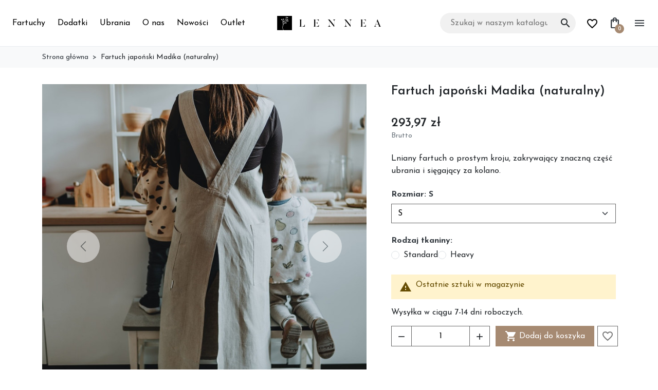

--- FILE ---
content_type: text/html; charset=utf-8
request_url: https://lennea.pl/53-271-fartuch-japo%C5%84ski-madika-naturalny.html
body_size: 39486
content:
<!doctype html>
<html lang="pl-PL">
  <head>
    
      
  <meta charset="utf-8">



  <meta http-equiv="x-ua-compatible" content="ie=edge">



  
    
    <link
      rel="preload"
      href="https://lennea.pl/themes/hummingbird/assets/fonts/MaterialIcons-Regular-2d8017489da689caedc1.woff2"
      as="font"
      crossorigin
    >
  

  <title>Fartuch japoński Madika (naturalny)</title>

  
    <script>
    window.dataLayer = window.dataLayer || [];
    const cookies = document.cookie;
    let ccCookie = getCookie('cc_cookie');
    if(typeof ccCookie !== 'undefined') ccCookie = JSON.parse(ccCookie);

    function getCookie(cName) {
        const name = cName + "=";
        const cDecoded = decodeURIComponent(document.cookie); //to be careful
        const cArr = cDecoded.split('; ');
        let res;
        cArr.forEach(val => {
            if (val.indexOf(name) === 0) res = val.substring(name.length);
        })
        return res
    }

    function checkIfGranted(category)
    {
        if(typeof ccCookie === 'undefined') return 'denied';

        return ccCookie.categories.includes(category) ? 'granted' : 'denied';
    }

    function gtag() { dataLayer.push(arguments); } gtag("consent", "default", {
        ad_storage: checkIfGranted('marketing'),
        analytics_storage: checkIfGranted('statistical'),
        functionality_storage: checkIfGranted('functionality'),
        personalization_storage: checkIfGranted('functionality'),
        security_storage: checkIfGranted('necessary'),
        ad_user_data: checkIfGranted('marketing'),
        ad_personalization: checkIfGranted('marketing'),
        wait_for_update: 500,
    });
    gtag("set", "ads_data_redaction", true);

    let requireUpdate = typeof ccCookie === 'undefined';
</script>
  

  <meta name="description" content="Lniany fartuch o prostym kroju, zakrywający znaczną część ubrania i sięgający za kolano. ">

  
      <link rel="canonical" href="https://lennea.pl/53-fartuch-japoński-madika-naturalny.html">
  
  
      

  
    <script type="application/ld+json">
  {
    "@context": "https://schema.org",
    "@type": "Organization",
    "name" : "Lennea Magdalena Biedrończyk",
    "url" : "https://lennea.pl/",
          "logo": {
        "@type": "ImageObject",
        "url":"https://lennea.pl/img/my-shop-logo-1627885163.jpg"
      }
      }
</script>

<script type="application/ld+json">
  {
    "@context": "https://schema.org",
    "@type": "WebPage",
    "isPartOf": {
      "@type": "WebSite",
      "url":  "https://lennea.pl/",
      "name": "Lennea Magdalena Biedrończyk"
    },
    "name": "Fartuch japoński Madika (naturalny)",
    "url":  "https://lennea.pl/53-271-fartuch-japo%C5%84ski-madika-naturalny.html"
  }
</script>


  <script type="application/ld+json">
    {
      "@context": "https://schema.org",
      "@type": "BreadcrumbList",
      "itemListElement": [
                  {
            "@type": "ListItem",
            "position": 1,
            "name": "Strona główna",
            "item": "https://lennea.pl/"
            },                    {
            "@type": "ListItem",
            "position": 2,
            "name": "Fartuch japoński Madika (naturalny)",
            "item": "https://lennea.pl/53-271-fartuch-japoński-madika-naturalny.html#/rozmiar-s"
            }          ]
        }
  </script>
  

  
  





<script type="application/ld+json">
  {
    "@context": "https://schema.org/",
    "@type": "Product",
    "name": "Fartuch japoński Madika (naturalny)",
    "description": "Lniany fartuch o prostym kroju, zakrywający znaczną część ubrania i sięgający za kolano. ",
    "category": "Strona główna",
    "image" :"https://lennea.pl/859-home_default/fartuch-japoński-madika-naturalny.jpg",    "sku": "53",
    "mpn": "53"
        ,
    "brand": {
      "@type": "Thing",
      "name": "Lennea Magdalena Biedrończyk"
    }
                ,
    "offers": {
      "@type": "Offer",
      "priceCurrency": "PLN",
      "name": "Fartuch japoński Madika (naturalny)",
      "price": "293.97",
      "url": "https://lennea.pl/53-271-fartuch-japoński-madika-naturalny.html#/1-rozmiar-s",
      "priceValidUntil": "2026-02-05",
              "image": ["https://lennea.pl/859-product_main_2x/fartuch-japoński-madika-naturalny.jpg","https://lennea.pl/843-product_main_2x/fartuch-japoński-madika-naturalny.jpg","https://lennea.pl/866-product_main_2x/fartuch-japoński-madika-naturalny.jpg","https://lennea.pl/861-product_main_2x/fartuch-japoński-madika-naturalny.jpg","https://lennea.pl/858-product_main_2x/fartuch-japoński-madika-naturalny.jpg","https://lennea.pl/850-product_main_2x/fartuch-japoński-madika-naturalny.jpg","https://lennea.pl/869-product_main_2x/fartuch-japoński-madika-naturalny.jpg","https://lennea.pl/845-product_main_2x/fartuch-japoński-madika-naturalny.jpg","https://lennea.pl/853-product_main_2x/fartuch-japoński-madika-naturalny.jpg","https://lennea.pl/865-product_main_2x/fartuch-japoński-madika-naturalny.jpg","https://lennea.pl/856-product_main_2x/fartuch-japoński-madika-naturalny.jpg","https://lennea.pl/474-product_main_2x/fartuch-japoński-madika-naturalny.jpg","https://lennea.pl/844-product_main_2x/fartuch-japoński-madika-naturalny.jpg","https://lennea.pl/839-product_main_2x/fartuch-japoński-madika-naturalny.jpg","https://lennea.pl/479-product_main_2x/fartuch-japoński-madika-naturalny.jpg","https://lennea.pl/837-product_main_2x/fartuch-japoński-madika-naturalny.jpg","https://lennea.pl/841-product_main_2x/fartuch-japoński-madika-naturalny.jpg","https://lennea.pl/940-product_main_2x/fartuch-japoński-madika-naturalny.jpg"],
            "sku": "53",
      "mpn": "53",
                        "availability": "https://schema.org/InStock",
      "seller": {
        "@type": "Organization",
        "name": "Lennea Magdalena Biedrończyk"
      }
    }
      }
</script>


  
    
  

  
    <meta property="og:title" content="Fartuch japoński Madika (naturalny)" />
    <meta property="og:description" content="Lniany fartuch o prostym kroju, zakrywający znaczną część ubrania i sięgający za kolano. " />
    <meta property="og:url" content="https://lennea.pl/53-271-fartuch-japo%C5%84ski-madika-naturalny.html" />
    <meta property="og:site_name" content="Lennea Magdalena Biedrończyk" />
      



  <meta name="viewport" content="width=device-width, initial-scale=1">



  <link rel="icon" type="image/vnd.microsoft.icon" href="https://lennea.pl/img/favicon.ico?1627885328">
  <link rel="shortcut icon" type="image/x-icon" href="https://lennea.pl/img/favicon.ico?1627885328">
  <link rel="stylesheet" href="https://fonts.googleapis.com/css2?family=Material+Symbols+Outlined:opsz,wght,FILL,GRAD@20..48,100..700,0..1,-50..200" />
  <link rel="preconnect" href="https://fonts.googleapis.com">
  <link rel="preconnect" href="https://fonts.gstatic.com" crossorigin>
  <link href="https://fonts.googleapis.com/css2?family=Josefin+Sans:ital,wght@0,100..700;1,100..700&display=swap" rel="stylesheet">



    <link rel="stylesheet" href="https://lennea.pl/themes/hummingbird/assets/css/theme.css" type="text/css" media="all">
  <link rel="stylesheet" href="https://lennea.pl/modules/ps_socialfollow/views/css/ps_socialfollow.css" type="text/css" media="all">
  <link rel="stylesheet" href="https://lennea.pl/modules/bluepayment/views/css/front.css" type="text/css" media="all">
  <link rel="stylesheet" href="https://lennea.pl/modules/paypal/views/css/paypal_fo.css" type="text/css" media="all">
  <link rel="stylesheet" href="https://cdn.jsdelivr.net/gh/orestbida/cookieconsent@v3.0.0-rc.17/dist/cookieconsent.css" type="text/css" media="all">
  <link rel="stylesheet" href="https://lennea.pl/modules/ps_searchbar/ps_searchbar.css" type="text/css" media="all">
  <link rel="stylesheet" href="https://lennea.pl/modules/pi_combinationmerging/views/css/pi_combinationmerging.css" type="text/css" media="all">
  <link rel="stylesheet" href="https://lennea.pl/modules/productcomments/views/css/productcomments.css" type="text/css" media="all">
  <link rel="stylesheet" href="https://lennea.pl/modules/tpay/views/css/main.css" type="text/css" media="all">
  <link rel="stylesheet" href="https://lennea.pl/modules/pi_cookieassistant/views/css/front.css" type="text/css" media="all">
  <link rel="stylesheet" href="https://lennea.pl/js/jquery/ui/themes/base/jquery.ui.theme.css" type="text/css" media="all">
  <link rel="stylesheet" href="https://lennea.pl/js/jquery/ui/themes/base/jquery.ui.autocomplete.css" type="text/css" media="all">
  <link rel="stylesheet" href="https://lennea.pl/js/jquery/ui/themes/base/jquery.ui.core.css" type="text/css" media="all">
  <link rel="stylesheet" href="https://lennea.pl/js/jquery/ui/themes/base/jquery.ui.menu.css" type="text/css" media="all">
  <link rel="stylesheet" href="https://lennea.pl/modules/blockwishlist/public/wishlist.css" type="text/css" media="all">
  <link rel="stylesheet" href="https://lennea.pl/modules/ps_imageslider/css/homeslider.css" type="text/css" media="all">
  <link rel="stylesheet" href="https://lennea.pl/themes/hummingbird/assets/css/custom.css" type="text/css" media="all">




  

  <script type="text/javascript">
        var asset_path = "\/modules\/bluepayment\/views\/";
        var blik_accept_msg = "Zaakceptuj kod blik w aplikacji mobilnej banku";
        var blik_insufficient_funds_msg = "Niewystarczaj\u0105ce \u015brodki";
        var blik_limit_attempt_msg = "Kod blika straci\u0142 wa\u017cno\u015b\u0107";
        var blik_msg = {"61":"b\u0142\u0119dny kod BLIK lub alias","62":"b\u0142\u0105d po\u0142\u0105czenia z systemem BLIK","63":"b\u0142\u0119dny kod BLIK","64":"nie mo\u017cesz op\u0142aci\u0107 BLIKiem tej transakcji","65":"niew\u0142a\u015bciwy status transakcji","66":"BLIK niedost\u0119pny","82":"ten alias BLIK nie jest unikalny","84":"ten alias nie zosta\u0142 zarejestrowany lub zosta\u0142 wyrejestrowany","85":"ten alias jest niepoprawny","100":"Nieoczekiwany b\u0142\u0105d BLIK","101":"p\u0142atno\u015b\u0107 BLIK odrzucona przez u\u017cytkownika","102":"B\u0142\u0105d BLIK","103":"Niewystarczaj\u0105ce \u015brodki lub anulowanie przez u\u017cytkownika","104":"Przekroczono czas oczekiwania na BLIK"};
        var blik_not_accepted = "Transakcja nie zosta\u0142a zaakceptowana w aplikacji banku";
        var blik_rejected_msg = "Transakcja odrzucona przez p\u0142atnika";
        var blockwishlistController = "https:\/\/lennea.pl\/module\/blockwishlist\/action";
        var bluepayment_env = "PRODUCTION";
        var cart_url = "https:\/\/lennea.pl\/koszyk?ajax=1&action=refresh";
        var change_payment = "zmie\u0144";
        var furgonetkaPlMapAjaxUrl = "https:\/\/lennea.pl\/module\/furgonetkapl\/map?ajax=1";
        var get_regulations_url = "https:\/\/lennea.pl\/module\/bluepayment\/regulationsGet";
        var messages = {"payment_error":"B\u0142\u0105d p\u0142atno\u015bci","blik_error":"Podany kod jest nieprawid\u0142owy, b\u0105d\u017a utraci\u0142 wa\u017cno\u015b\u0107."};
        var payment_error_controller = "https:\/\/lennea.pl\/module\/tpay\/error";
        var prestashop = {"cart":{"products":[],"totals":{"total":{"type":"total","label":"Razem","amount":0,"value":"0,00\u00a0z\u0142"},"total_including_tax":{"type":"total","label":"Suma (brutto)","amount":0,"value":"0,00\u00a0z\u0142"},"total_excluding_tax":{"type":"total","label":"Suma (netto)","amount":0,"value":"0,00\u00a0z\u0142"}},"subtotals":{"products":{"type":"products","label":"Suma cz\u0119\u015bciowa","amount":0,"value":"0,00\u00a0z\u0142"},"discounts":null,"shipping":{"type":"shipping","label":"Wysy\u0142ka","amount":0,"value":""},"tax":{"type":"tax","label":"VAT (wliczony)","amount":0,"value":"0,00\u00a0z\u0142"}},"products_count":0,"summary_string":"0 sztuk","vouchers":{"allowed":1,"added":[]},"discounts":[],"minimalPurchase":0,"minimalPurchaseRequired":""},"currency":{"id":1,"name":"Z\u0142oty polski","iso_code":"PLN","iso_code_num":"985","sign":"z\u0142"},"customer":{"lastname":null,"firstname":null,"email":null,"birthday":null,"newsletter":null,"newsletter_date_add":null,"optin":null,"website":null,"company":null,"siret":null,"ape":null,"is_logged":false,"gender":{"type":null,"name":null},"addresses":[]},"country":{"id_zone":9,"id_currency":0,"call_prefix":48,"iso_code":"PL","active":"1","contains_states":"0","need_identification_number":"0","need_zip_code":"1","zip_code_format":"NN-NNN","display_tax_label":"1","name":"Polska","id":14},"language":{"name":"Polski (Polish)","iso_code":"pl","locale":"pl-PL","language_code":"pl","active":"1","is_rtl":"0","date_format_lite":"Y-m-d","date_format_full":"Y-m-d H:i:s","id":2},"page":{"title":"","canonical":"https:\/\/lennea.pl\/53-fartuch-japo\u0144ski-madika-naturalny.html","meta":{"title":"Fartuch japo\u0144ski Madika (naturalny)","description":"Lniany fartuch o prostym kroju, zakrywaj\u0105cy znaczn\u0105 cz\u0119\u015b\u0107 ubrania i si\u0119gaj\u0105cy za kolano.\u00a0","robots":"index"},"page_name":"product","body_classes":{"lang-pl":true,"lang-rtl":false,"country-PL":true,"currency-PLN":true,"layout-full-width":true,"page-product":true,"tax-display-enabled":true,"page-customer-account":false,"product-id-53":true,"product-Fartuch japo\u0144ski Madika (naturalny)":true,"product-id-category-2":true,"product-id-manufacturer-0":true,"product-id-supplier-0":true,"product-available-for-order":true},"admin_notifications":[],"password-policy":{"feedbacks":{"0":"Bardzo s\u0142abe","1":"S\u0142abe","2":"\u015arednia","3":"Silne","4":"Bardzo silne","Straight rows of keys are easy to guess":"Proste kombinacje klawiszy s\u0105 \u0142atwe do odgadni\u0119cia","Short keyboard patterns are easy to guess":"Proste kombinacje przycisk\u00f3w s\u0105 \u0142atwe do odgadni\u0119cia","Use a longer keyboard pattern with more turns":"U\u017cyj d\u0142u\u017cszej i bardziej skomplikowanej kombinacji przycisk\u00f3w","Repeats like \"aaa\" are easy to guess":"Powt\u00f3rzenia typu \u201eaaa\u201d s\u0105 \u0142atwe do odgadni\u0119cia","Repeats like \"abcabcabc\" are only slightly harder to guess than \"abc\"":"Powt\u00f3rzenia takie jak \u201eabcabcabc\u201d s\u0105 tylko nieco trudniejsze do odgadni\u0119cia ni\u017c \u201eabc\u201d","Sequences like abc or 6543 are easy to guess":"Sekwencje takie jak \"abc\" lub \"6543\" s\u0105 \u0142atwe do odgadni\u0119cia","Recent years are easy to guess":"Ostatnie lata s\u0105 \u0142atwe do odgadni\u0119cia","Dates are often easy to guess":"Daty s\u0105 cz\u0119sto \u0142atwe do odgadni\u0119cia","This is a top-10 common password":"To has\u0142o jest jednym z 10 najcz\u0119\u015bciej u\u017cywanych","This is a top-100 common password":"To has\u0142o jest jednym z 100 najcz\u0119\u015bciej u\u017cywanych","This is a very common password":"To bardzo popularne has\u0142o","This is similar to a commonly used password":"Jest to podobne do powszechnie u\u017cywanego has\u0142a","A word by itself is easy to guess":"Pojedyncze s\u0142owo \u0142atwo odgadn\u0105\u0107","Names and surnames by themselves are easy to guess":"Same imiona i nazwiska s\u0105 \u0142atwe do odgadni\u0119cia","Common names and surnames are easy to guess":"Popularne imiona i nazwiska s\u0105 \u0142atwe do odgadni\u0119cia","Use a few words, avoid common phrases":"U\u017cyj kilku s\u0142\u00f3w, unikaj popularnych zwrot\u00f3w","No need for symbols, digits, or uppercase letters":"Nie potrzebujesz symboli, cyfr ani wielkich liter","Avoid repeated words and characters":"Unikaj powtarzaj\u0105cych si\u0119 s\u0142\u00f3w i znak\u00f3w","Avoid sequences":"Unikaj sekwencji","Avoid recent years":"Unikaj ostatnich lat","Avoid years that are associated with you":"Unikaj lat, kt\u00f3re s\u0105 z Tob\u0105 zwi\u0105zane","Avoid dates and years that are associated with you":"Unikaj dat i lat, kt\u00f3re s\u0105 z Tob\u0105 powi\u0105zane","Capitalization doesn't help very much":"Wielkie litery nie s\u0105 zbytnio pomocne","All-uppercase is almost as easy to guess as all-lowercase":"Same wielkie litery s\u0105 niemal tak \u0142atwe do odgadni\u0119cia, jak same ma\u0142e litery","Reversed words aren't much harder to guess":"Odwr\u00f3cone s\u0142owa nie s\u0105 du\u017co trudniejsze do odgadni\u0119cia","Predictable substitutions like '@' instead of 'a' don't help very much":"Przewidywalne zamiany, takie jak zastosowanie \"@\" zamiast \"a\", nie pomagaj\u0105 zbyt wiele","Add another word or two. Uncommon words are better.":"Dodaj kolejne s\u0142owo lub dwa. Nietypowe s\u0142owa s\u0105 lepsze."}}},"shop":{"name":"Lennea Magdalena Biedro\u0144czyk","logo":"https:\/\/lennea.pl\/img\/my-shop-logo-1627885163.jpg","stores_icon":"https:\/\/lennea.pl\/img\/logo_stores.png","favicon":"https:\/\/lennea.pl\/img\/favicon.ico"},"core_js_public_path":"\/themes\/","urls":{"base_url":"https:\/\/lennea.pl\/","current_url":"https:\/\/lennea.pl\/53-271-fartuch-japo%C5%84ski-madika-naturalny.html","shop_domain_url":"https:\/\/lennea.pl","img_ps_url":"https:\/\/lennea.pl\/img\/","img_cat_url":"https:\/\/lennea.pl\/img\/c\/","img_lang_url":"https:\/\/lennea.pl\/img\/l\/","img_prod_url":"https:\/\/lennea.pl\/img\/p\/","img_manu_url":"https:\/\/lennea.pl\/img\/m\/","img_sup_url":"https:\/\/lennea.pl\/img\/su\/","img_ship_url":"https:\/\/lennea.pl\/img\/s\/","img_store_url":"https:\/\/lennea.pl\/img\/st\/","img_col_url":"https:\/\/lennea.pl\/img\/co\/","img_url":"https:\/\/lennea.pl\/themes\/hummingbird\/assets\/img\/","css_url":"https:\/\/lennea.pl\/themes\/hummingbird\/assets\/css\/","js_url":"https:\/\/lennea.pl\/themes\/hummingbird\/assets\/js\/","pic_url":"https:\/\/lennea.pl\/upload\/","theme_assets":"https:\/\/lennea.pl\/themes\/hummingbird\/assets\/","theme_dir":"https:\/\/lennea.pl\/themes\/hummingbird\/","pages":{"address":"https:\/\/lennea.pl\/adres","addresses":"https:\/\/lennea.pl\/adresy","authentication":"https:\/\/lennea.pl\/logowanie","manufacturer":"https:\/\/lennea.pl\/marka","cart":"https:\/\/lennea.pl\/koszyk","category":"https:\/\/lennea.pl\/?controller=category","cms":"https:\/\/lennea.pl\/?controller=cms","contact":"https:\/\/lennea.pl\/kontakt","discount":"https:\/\/lennea.pl\/rabaty","guest_tracking":"https:\/\/lennea.pl\/sledzenie-zamowien-gosci","history":"https:\/\/lennea.pl\/historia-zamowien","identity":"https:\/\/lennea.pl\/dane-osobiste","index":"https:\/\/lennea.pl\/","my_account":"https:\/\/lennea.pl\/moje-konto","order_confirmation":"https:\/\/lennea.pl\/potwierdzenie-zamowienia","order_detail":"https:\/\/lennea.pl\/?controller=order-detail","order_follow":"https:\/\/lennea.pl\/zwroty-produktow","order":"https:\/\/lennea.pl\/zamowienie","order_return":"https:\/\/lennea.pl\/?controller=order-return","order_slip":"https:\/\/lennea.pl\/potwierdzenie-zwrotu","pagenotfound":"https:\/\/lennea.pl\/nie-znaleziono-strony","password":"https:\/\/lennea.pl\/odzyskiwanie-hasla","pdf_invoice":"https:\/\/lennea.pl\/?controller=pdf-invoice","pdf_order_return":"https:\/\/lennea.pl\/?controller=pdf-order-return","pdf_order_slip":"https:\/\/lennea.pl\/?controller=pdf-order-slip","prices_drop":"https:\/\/lennea.pl\/promocje","product":"https:\/\/lennea.pl\/?controller=product","registration":"https:\/\/lennea.pl\/?controller=registration","search":"https:\/\/lennea.pl\/szukaj","sitemap":"https:\/\/lennea.pl\/Mapa strony","stores":"https:\/\/lennea.pl\/nasze-sklepy","supplier":"https:\/\/lennea.pl\/dostawcy","new_products":"https:\/\/lennea.pl\/nowe-produkty","brands":"https:\/\/lennea.pl\/marka","register":"https:\/\/lennea.pl\/?controller=registration","order_login":"https:\/\/lennea.pl\/zamowienie?login=1"},"alternative_langs":[],"actions":{"logout":"https:\/\/lennea.pl\/?mylogout="},"no_picture_image":{"bySize":{"small_default":{"url":"https:\/\/lennea.pl\/img\/p\/pl-default-small_default.jpg","width":98,"height":98},"default_xs":{"url":"https:\/\/lennea.pl\/img\/p\/pl-default-default_xs.jpg","width":120,"height":120},"cart_default":{"url":"https:\/\/lennea.pl\/img\/p\/pl-default-cart_default.jpg","width":125,"height":125},"stores_default":{"url":"https:\/\/lennea.pl\/img\/p\/pl-default-stores_default.jpg","width":170,"height":115},"category_default":{"url":"https:\/\/lennea.pl\/img\/p\/pl-default-category_default.jpg","width":141,"height":180},"default_s":{"url":"https:\/\/lennea.pl\/img\/p\/pl-default-default_s.jpg","width":160,"height":160},"default_m":{"url":"https:\/\/lennea.pl\/img\/p\/pl-default-default_m.jpg","width":200,"height":200},"home_default":{"url":"https:\/\/lennea.pl\/img\/p\/pl-default-home_default.jpg","width":250,"height":250},"default_md":{"url":"https:\/\/lennea.pl\/img\/p\/pl-default-default_md.jpg","width":320,"height":320},"default_xl":{"url":"https:\/\/lennea.pl\/img\/p\/pl-default-default_xl.jpg","width":400,"height":400},"category_cover":{"url":"https:\/\/lennea.pl\/img\/p\/pl-default-category_cover.jpg","width":1000,"height":200},"medium_default":{"url":"https:\/\/lennea.pl\/img\/p\/pl-default-medium_default.jpg","width":452,"height":452},"product_main":{"url":"https:\/\/lennea.pl\/img\/p\/pl-default-product_main.jpg","width":720,"height":720},"large_default":{"url":"https:\/\/lennea.pl\/img\/p\/pl-default-large_default.jpg","width":800,"height":800},"category_cover_2x":{"url":"https:\/\/lennea.pl\/img\/p\/pl-default-category_cover_2x.jpg","width":2000,"height":400},"product_main_2x":{"url":"https:\/\/lennea.pl\/img\/p\/pl-default-product_main_2x.jpg","width":1440,"height":1440}},"small":{"url":"https:\/\/lennea.pl\/img\/p\/pl-default-small_default.jpg","width":98,"height":98},"medium":{"url":"https:\/\/lennea.pl\/img\/p\/pl-default-default_md.jpg","width":320,"height":320},"large":{"url":"https:\/\/lennea.pl\/img\/p\/pl-default-product_main_2x.jpg","width":1440,"height":1440},"legend":""}},"configuration":{"display_taxes_label":"1","display_prices_tax_incl":true,"is_catalog":false,"show_prices":true,"opt_in":{"partner":false},"quantity_discount":{"type":"discount","label":"Rabat Jednostkowy"},"voucher_enabled":1,"return_enabled":1},"field_required":[],"breadcrumb":{"links":[{"title":"Strona g\u0142\u00f3wna","url":"https:\/\/lennea.pl\/"},{"title":"Fartuch japo\u0144ski Madika (naturalny)","url":"https:\/\/lennea.pl\/53-271-fartuch-japo\u0144ski-madika-naturalny.html#\/rozmiar-s"}],"count":2},"link":{"protocol_link":"https:\/\/","protocol_content":"https:\/\/"},"time":1769023724,"static_token":"57a1074cc6fd9c1b1154d4fd83eeeeb2","token":"aa24f1ae2e460259e762dbb92e3648ce","debug":false,"modules":{"pi_cookieassistant":{"cookiesData":{"firstTitle":"Ty decydujesz jakich ciasteczek u\u017cyjemy","firstDescription":"Korzystamy na naszych stronach z plik\u00f3w cookies (ciasteczek). Cz\u0119\u015b\u0107 z nich jest niezb\u0119dna dla funkcjonowania stron a poni\u017cej znajdziesz list\u0119 pozosta\u0142ych, kt\u00f3rych wykorzystanie mo\u017cesz kontrolowa\u0107.","firstFooter":"Polityka prywatno\u015bci Regulamin","secondTitle":"Centrum preferencji prywatno\u015bci","secondDescription":"Podczas odwiedzania jakiejkolwiek strony internetowej, mo\u017ce ona przechowywa\u0107 lub pobiera\u0107 informacje z przegl\u0105darki, g\u0142\u00f3wnie w formie plik\u00f3w cookie. Informacje te mog\u0105 dotyczy\u0107 u\u017cytkownika, jego preferencji lub urz\u0105dzenia i s\u0105 najcz\u0119\u015bciej wykorzystywane w celu zapewnienia, \u017ce witryna b\u0119dzie dzia\u0142a\u0107 tak, jak tego oczekuj\u0105 u\u017cytkownicy. Informacje zazwyczaj nie identyfikuj\u0105 bezpo\u015brednio u\u017cytkownika, ale mog\u0105 zapewni\u0107 mu bardziej spersonalizowane do\u015bwiadczenie w sieci. Poniewa\u017c szanujemy prawo u\u017cytkownika do prywatno\u015bci, u\u017cytkownik mo\u017ce zrezygnowa\u0107 z akceptowania niekt\u00f3rych rodzaj\u00f3w plik\u00f3w cookie. Aby dowiedzie\u0107 si\u0119 wi\u0119cej i zmieni\u0107 nasze ustawienia domy\u015blne, nale\u017cy klikn\u0105\u0107 na poszczeg\u00f3lne nag\u0142\u00f3wki kategorii. Jednak\u017ce blokowanie niekt\u00f3rych rodzaj\u00f3w plik\u00f3w cookie mo\u017ce mie\u0107 wp\u0142yw na do\u015bwiadczenia u\u017cytkownika zwi\u0105zane z witryn\u0105 i us\u0142ugami, kt\u00f3re mo\u017cemy zaoferowa\u0107.","darkModeActive":0,"acceptAllBtnTranslations":"Zaakceptuj wszystko","acceptNecessaryBtnTranslations":"Odrzu\u0107 wszystko","showPreferencesBtnTranslations":"Dostosuj preferencje","savePreferencesBtnTranslations":"Zapisz preferencje","closeIconLabelTranslations":"Zamknij okno","alwaysEnabled":"Always Enabled","serviceCounterLabelTranslations":"Serwis|Serwisy","mainBgcColor":"#ffffff","footerBgcColor":"#ffffff","textColor":"#000000","sections":{"NECESSARY":{"active":"1","title":"Wymagane pliki cookie","description":"S\u0105 to pliki cookie, dzi\u0119ki kt\u00f3rym mo\u017cliwe jest poruszanie si\u0119 po stronach oraz zapewnienie ich funkcjonalno\u015bci.","keywords":""},"FUNCTIONALITY":{"active":"1","title":"Funkcjonalne pliki cookie","description":"Te pliki cookie umo\u017cliwiaj\u0105 stronie internetowej zapewnienie wi\u0119kszej funkcjonalno\u015bci i personalizacji. Mog\u0105 by\u0107 one ustawione przez nas lub przez zewn\u0119trznych dostawc\u00f3w, kt\u00f3rych us\u0142ugi zosta\u0142y dodane do naszych stron internetowych. Je\u015bli u\u017cytkownik nie zezwoli na stosowanie tych plik\u00f3w cookie, niekt\u00f3re lub wszystkie te us\u0142ugi mog\u0105 nie dzia\u0142a\u0107 prawid\u0142owo.","keywords":""},"ANALYTICS":{"active":"1","title":"Analityczne pliki cookie","description":"Te pliki cookies s\u0105 niezb\u0119dne do zbierania danych statystycznych o sposobie korzystania ze strony przez u\u017cytkownik\u00f3w. Pozwalaj\u0105 nam na optymalizacj\u0119 funkcjonalno\u015bci strony, popraw\u0119 nawigacji i lepsze dostosowanie tre\u015bci do Twoich potrzeb. Nie zbieraj\u0105 informacji pozwalaj\u0105cych na bezpo\u015bredni\u0105 identyfikacj\u0119 osobist\u0105.","keywords":"google-analytics.com, hotjar.com, hs-scripts.com, matomo.js"},"MARKETING":{"active":"1","title":"Reklamowe pliki cookie","description":"Pliki cookies z tej kategorii umo\u017cliwiaj\u0105 nam i naszym partnerom reklamowym wy\u015bwietlanie spersonalizowanych reklam, kt\u00f3re odpowiadaj\u0105 Twoim zainteresowaniom. Pozwalaj\u0105 na \u015bledzenie Twojej aktywno\u015bci online w celu dostarczenia bardziej trafnych reklam oraz mierzenia ich efektywno\u015bci. W\u0142\u0105czenie tych cookies pomaga dostosowa\u0107 reklamy do Twoich preferencji.","keywords":"facebook.net, facebook.com, googlesyndication.com"},"STATISTICAL":{"active":"1","title":"Statystyczne pliki cookie","description":"Statystyczne pliki cookie \u015bledz\u0105 zachowanie u\u017cytkownika podczas przegl\u0105dania w okre\u015blonym czasie. Dane gromadzone przez statystyczny plik cookie s\u0142u\u017c\u0105 wy\u0142\u0105cznie celom statystycznym, takim jak analiza i raportowanie interakcji odwiedzaj\u0105cych ze stron\u0105 internetow\u0105.","keywords":""}}}}}};
        var productsAlreadyTagged = [];
        var psemailsubscription_subscription = "https:\/\/lennea.pl\/module\/ps_emailsubscription\/subscription";
        var read_more = "read more";
        var removeFromWishlistUrl = "https:\/\/lennea.pl\/module\/blockwishlist\/action?action=deleteProductFromWishlist";
        var surcharge_controller = "https:\/\/lennea.pl\/module\/tpay\/ajax";
        var wishlistAddProductToCartUrl = "https:\/\/lennea.pl\/module\/blockwishlist\/action?action=addProductToCart";
        var wishlistUrl = "https:\/\/lennea.pl\/module\/blockwishlist\/view";
      </script>



  
<script async src="https://www.googletagmanager.com/gtag/js?id=UA-215985896-1"></script>
<script>
  window.dataLayer = window.dataLayer || [];
  function gtag(){dataLayer.push(arguments);}
  gtag('js', new Date());
  gtag(
    'config',
    'UA-215985896-1',
    {
      'debug_mode':false
                      }
  );
</script>

<!-- Google Tag Manager -->

<script>(function(w,d,s,l,i){w[l]=w[l]||[];w[l].push({'gtm.start':
new Date().getTime(),event:'gtm.js'});var f=d.getElementsByTagName(s)[0],
j=d.createElement(s),dl=l!='dataLayer'?'&l='+l:'';j.async=true;j.src=
'https://www.googletagmanager.com/gtm.js?id='+i+dl;f.parentNode.insertBefore(j,f);
})(window,document,'script','dataLayer','GTM-M5H7G5Z');</script>

<!-- End Google Tag Manager -->
<script type="text/javascript">
    var controllerUrl = 'https://lennea.pl/module/pi_googleanalytics/ajax';
</script><script type="module" src="https://lennea.pl/modules/pi_cookieassistant/views/js/cookieconsent-config.js"></script>
<style>
    #cc-main {
      --cc-bg: #ffffff;
      --cc-footer-bg: #ffffff;
      --cc-primary-color: #000000;
      --cc-secondary-color: #000000;
      --cc-footer-color: #000000;
    }
</style>



    
  <meta property="og:type" content="product">
  <meta content="https://lennea.pl/53-271-fartuch-japoński-madika-naturalny.html#/1-rozmiar-s">

      <meta property="og:image" content="https://lennea.pl/859-product_main_2x/fartuch-japoński-madika-naturalny.jpg">
  
      <meta property="product:pretax_price:amount" content="239">
    <meta property="product:pretax_price:currency" content="PLN">
    <meta property="product:price:amount" content="293.97">
    <meta property="product:price:currency" content="PLN">
    
  </head>

  <body id="product" class="lang-pl country-pl currency-pln layout-full-width page-product tax-display-enabled product-id-53 product-fartuch-japonski-madika--naturalny product-id-category-2 product-id-manufacturer-0 product-id-supplier-0 product-available-for-order">
    
      <!-- Google Tag Manager (noscript) -->
<noscript><iframe src="https://www.googletagmanager.com/ns.html?id=GTM-M5H7G5Z"
height="0" width="0" style="display:none;visibility:hidden"></iframe></noscript>
<!-- End Google Tag Manager (noscript) -->
    
    
    

    
          

    <header id="header" class="header js-sticky-header">
      
        



  <div class="header-bottom">
    <div class="container-fluid header-bottom__container">
      <div class="row gx-2 align-items-stretch header-bottom__row">        

        <div class="col-2 col-xl-5 menu-wrapper">
          


<div class="main-menu col-xl col-auto d-flex align-items-center">
  <div class="d-none d-xl-block position-static js-menu-desktop">
    
      <ul
      id="top-menu"      class="main-menu__tree h-100"
      data-depth="0"
    >
          <li
        class="category js-menu-item-lvl-0 main-menu__tree__item d-flex align-items-center h-100"
        id="category-3"
      >
                  <a
            class="main-menu__tree__link dropdown-toggle"
            href="https://lennea.pl/fartuchy-3"
            data-depth="0"
                                  >
            Fartuchy
          </a>
                                    <div class="menu-container shadow-sm js-sub-menu">
                                          <div class="container">
                              
      <ul
            class="row row-cols-4 gy-3"
      data-depth="1"
    >
          <li
        class="category"
        id="category-21"
      >
                  <a
            class="main-menu__tree__link dropdown-toggle dropdown-item"
            href="https://lennea.pl/fartuchy-do-pracy-21"
            data-depth="1"
                                  >
            Do pracy
          </a>
                                                    
      <ul
            class="submenu"
      data-depth="2"
    >
          <li
        class="category"
        id="category-34"
      >
                  <a
            class="main-menu__tree__link dropdown-item"
            href="https://lennea.pl/fartuchy-do-kawiarni-restauracji-34"
            data-depth="2"
                                  >
            Kawiarnia, restauracja, pub, kuchnia
          </a>
                        </li>
          <li
        class="category"
        id="category-59"
      >
                  <a
            class="main-menu__tree__link dropdown-item"
            href="https://lennea.pl/fartuch-hotelowy-59"
            data-depth="2"
                                  >
            Hotel, pensjonat, agroturystyka
          </a>
                        </li>
          <li
        class="category"
        id="category-33"
      >
                  <a
            class="main-menu__tree__link dropdown-item"
            href="https://lennea.pl/fartuch-do-kwiaciarni-33"
            data-depth="2"
                                  >
            Pracownia florystyczna
          </a>
                        </li>
          <li
        class="category"
        id="category-37"
      >
                  <a
            class="main-menu__tree__link dropdown-item"
            href="https://lennea.pl/fartuch-do-cukierni-37"
            data-depth="2"
                                  >
            Cukiernia, piekarnia, sklep
          </a>
                        </li>
          <li
        class="category"
        id="category-32"
      >
                  <a
            class="main-menu__tree__link dropdown-item"
            href="https://lennea.pl/fartuch-do-ceramiki-32"
            data-depth="2"
                                  >
            Fartuch garncarski
          </a>
                        </li>
          <li
        class="category"
        id="category-35"
      >
                  <a
            class="main-menu__tree__link dropdown-item"
            href="https://lennea.pl/fartuchy-fryzjerskie-35"
            data-depth="2"
                                  >
            Salon fryzjerski / barber
          </a>
                        </li>
          <li
        class="category"
        id="category-36"
      >
                  <a
            class="main-menu__tree__link dropdown-item"
            href="https://lennea.pl/fartuchy-dla-plastykow-36"
            data-depth="2"
                                  >
            Pracownia artystyczna
          </a>
                        </li>
        </ul>
  
                                                  </li>
          <li
        class="category"
        id="category-17"
      >
                  <a
            class="main-menu__tree__link dropdown-toggle dropdown-item"
            href="https://lennea.pl/dla-doroslych-17"
            data-depth="1"
                                  >
            Dla dorosłych
          </a>
                                                    
      <ul
            class="submenu"
      data-depth="2"
    >
          <li
        class="category"
        id="category-22"
      >
                  <a
            class="main-menu__tree__link dropdown-item"
            href="https://lennea.pl/fartuch-klasyczny-22"
            data-depth="2"
                                  >
            Fartuch klasyczny
          </a>
                        </li>
          <li
        class="category"
        id="category-23"
      >
                  <a
            class="main-menu__tree__link dropdown-item"
            href="https://lennea.pl/fartuch-japonski-23"
            data-depth="2"
                                  >
            Fartuch japoński
          </a>
                        </li>
          <li
        class="category"
        id="category-24"
      >
                  <a
            class="main-menu__tree__link dropdown-item"
            href="https://lennea.pl/fartuch-sukienka-24"
            data-depth="2"
                                  >
            Fartuch sukienka
          </a>
                        </li>
          <li
        class="category"
        id="category-26"
      >
                  <a
            class="main-menu__tree__link dropdown-item"
            href="https://lennea.pl/fartuch-zapaska-26"
            data-depth="2"
                                  >
            Fartuch zapaska
          </a>
                        </li>
          <li
        class="category"
        id="category-62"
      >
                  <a
            class="main-menu__tree__link dropdown-item"
            href="https://lennea.pl/fartuchy-skandynawskie-62"
            data-depth="2"
                                  >
            Fartuchy skandynawskie
          </a>
                        </li>
          <li
        class="category"
        id="category-65"
      >
                  <a
            class="main-menu__tree__link dropdown-item"
            href="https://lennea.pl/fartuch-skandynawski-na-szelkach-65"
            data-depth="2"
                                  >
            Fartuch skandynawski na szelkach
          </a>
                        </li>
          <li
        class="category"
        id="category-92"
      >
                  <a
            class="main-menu__tree__link dropdown-item"
            href="https://lennea.pl/fartuch-z-logiem-92"
            data-depth="2"
                                  >
            Fartuch z logiem
          </a>
                        </li>
          <li
        class="category"
        id="category-74"
      >
                  <a
            class="main-menu__tree__link dropdown-item"
            href="https://lennea.pl/fartuch-ceramika-74"
            data-depth="2"
                                  >
            Fartuch ceramika
          </a>
                        </li>
          <li
        class="category"
        id="category-95"
      >
                  <a
            class="main-menu__tree__link dropdown-item"
            href="https://lennea.pl/fartuch-francuski-95"
            data-depth="2"
                                  >
            Fartuch francuski
          </a>
                        </li>
        </ul>
  
                                                  </li>
          <li
        class="category"
        id="category-6"
      >
                  <a
            class="main-menu__tree__link dropdown-toggle dropdown-item"
            href="https://lennea.pl/fartuchy-dla-dzieci-6"
            data-depth="1"
                                  >
            Fartuchy dla dzieci
          </a>
                                                    
      <ul
            class="submenu"
      data-depth="2"
    >
          <li
        class="category"
        id="category-30"
      >
                  <a
            class="main-menu__tree__link dropdown-item"
            href="https://lennea.pl/fartuchy-lniane-dla-dzieci-30"
            data-depth="2"
                                  >
            Lniane
          </a>
                        </li>
          <li
        class="category"
        id="category-31"
      >
                  <a
            class="main-menu__tree__link dropdown-item"
            href="https://lennea.pl/bawelniane-fartuchy-dla-dzieci-31"
            data-depth="2"
                                  >
            Bawełniane
          </a>
                        </li>
          <li
        class="category"
        id="category-43"
      >
                  <a
            class="main-menu__tree__link dropdown-item"
            href="https://lennea.pl/fartuszek-na-guziki-43"
            data-depth="2"
                                  >
            Fartuszek na guziki
          </a>
                        </li>
          <li
        class="category"
        id="category-44"
      >
                  <a
            class="main-menu__tree__link dropdown-item"
            href="https://lennea.pl/fartuch-na-szelkach-44"
            data-depth="2"
                                  >
            Fartuch na szelkach
          </a>
                        </li>
          <li
        class="category"
        id="category-47"
      >
                  <div class="dropdown dropend">
                  <a
            class="main-menu__tree__link dropdown-toggle dropdown-item"
            href="https://lennea.pl/fartuchy-na-zajecia-47"
            data-depth="2"
                                      data-bs-toggle="dropdown"
              data-bs-offset="0,-1"                      >
            Na zajęcia
          </a>
                                    <div class="dropdown-menu">
                                          
      <ul
            class="submenu"
      data-depth="3"
    >
          <li
        class="category"
        id="category-48"
      >
                  <a
            class="main-menu__tree__link dropdown-item"
            href="https://lennea.pl/fartuszki-do-zlobka-48"
            data-depth="3"
                                  >
            Do żłobka
          </a>
                        </li>
          <li
        class="category"
        id="category-49"
      >
                  <a
            class="main-menu__tree__link dropdown-item"
            href="https://lennea.pl/fartuszek-do-przedszkola-49"
            data-depth="3"
                                  >
            Do przedszkola
          </a>
                        </li>
          <li
        class="category"
        id="category-50"
      >
                  <a
            class="main-menu__tree__link dropdown-item"
            href="https://lennea.pl/fartuszek-do-szkoly-50"
            data-depth="3"
                                  >
            Do szkoły
          </a>
                        </li>
          <li
        class="category"
        id="category-51"
      >
                  <a
            class="main-menu__tree__link dropdown-item"
            href="https://lennea.pl/fartuchy-na-zajecia-dodatkowe-51"
            data-depth="3"
                                  >
            Na zajęcia dodatkowe
          </a>
                        </li>
        </ul>
  
                                        </div>
                                        </div>
              </li>
        </ul>
  
                                                  </li>
          <li
        class="category"
        id="category-9"
      >
                  <a
            class="main-menu__tree__link dropdown-toggle dropdown-item"
            href="https://lennea.pl/zestaw-fartuchow-9"
            data-depth="1"
                                  >
            Zestawy
          </a>
                                                    
      <ul
            class="submenu"
      data-depth="2"
    >
          <li
        class="category"
        id="category-10"
      >
                  <div class="dropdown dropend">
                  <a
            class="main-menu__tree__link dropdown-toggle dropdown-item"
            href="https://lennea.pl/zestaw-rodzic-dziecko-10"
            data-depth="2"
                                      data-bs-toggle="dropdown"
              data-bs-offset="0,-1"                      >
            Zestaw rodzic + dziecko
          </a>
                                    <div class="dropdown-menu">
                                          
      <ul
            class="submenu"
      data-depth="3"
    >
          <li
        class="category"
        id="category-12"
      >
                  <a
            class="main-menu__tree__link dropdown-item"
            href="https://lennea.pl/mama-corka-12"
            data-depth="3"
                                  >
            Mama + Córka
          </a>
                        </li>
        </ul>
  
                                        </div>
                                        </div>
              </li>
        </ul>
  
                                                  </li>
          <li
        class="category"
        id="category-20"
      >
                  <a
            class="main-menu__tree__link dropdown-toggle dropdown-item"
            href="https://lennea.pl/eco-20"
            data-depth="1"
                                  >
            Eco
          </a>
                                                    
      <ul
            class="submenu"
      data-depth="2"
    >
          <li
        class="category"
        id="category-27"
      >
                  <a
            class="main-menu__tree__link dropdown-item"
            href="https://lennea.pl/fartuch-klasyczny-rzemieslniczy-27"
            data-depth="2"
                                  >
            Fartuch klasyczny rzemieślniczy
          </a>
                        </li>
          <li
        class="category"
        id="category-28"
      >
                  <a
            class="main-menu__tree__link dropdown-item"
            href="https://lennea.pl/sukienka-28"
            data-depth="2"
                                  >
            Sukienka
          </a>
                        </li>
          <li
        class="category"
        id="category-29"
      >
                  <a
            class="main-menu__tree__link dropdown-item"
            href="https://lennea.pl/fartuch-japonski-dlugi-29"
            data-depth="2"
                                  >
            Fartuch japoński - długi
          </a>
                        </li>
        </ul>
  
                                                  </li>
        </ul>
  
                              </div>
                                        </div>
                                    </li>
          <li
        class="category js-menu-item-lvl-0 main-menu__tree__item d-flex align-items-center h-100"
        id="category-11"
      >
                  <a
            class="main-menu__tree__link dropdown-toggle"
            href="https://lennea.pl/dodatki-11"
            data-depth="0"
                                  >
            Dodatki
          </a>
                                    <div class="menu-container shadow-sm js-sub-menu">
                                          <div class="container">
                              
      <ul
            class="row row-cols-4 gy-3"
      data-depth="1"
    >
          <li
        class="category"
        id="category-52"
      >
                  <a
            class="main-menu__tree__link dropdown-toggle dropdown-item"
            href="https://lennea.pl/na-zakupy-52"
            data-depth="1"
                                  >
            Na zakupy
          </a>
                                                    
      <ul
            class="submenu"
      data-depth="2"
    >
          <li
        class="category"
        id="category-56"
      >
                  <a
            class="main-menu__tree__link dropdown-item"
            href="https://lennea.pl/woreczki-56"
            data-depth="2"
                                  >
            Woreczki
          </a>
                        </li>
        </ul>
  
                                                  </li>
          <li
        class="category"
        id="category-55"
      >
                  <a
            class="main-menu__tree__link dropdown-toggle dropdown-item"
            href="https://lennea.pl/lniane-torby-55"
            data-depth="1"
                                  >
            Torby
          </a>
                                                    
      <ul
            class="submenu"
      data-depth="2"
    >
          <li
        class="category"
        id="category-70"
      >
                  <a
            class="main-menu__tree__link dropdown-item"
            href="https://lennea.pl/torba-wakacyjna-agda-70"
            data-depth="2"
                                  >
            Torba wakacyjna Agda
          </a>
                        </li>
          <li
        class="category"
        id="category-71"
      >
                  <a
            class="main-menu__tree__link dropdown-item"
            href="https://lennea.pl/torba-shopperka-ida-71"
            data-depth="2"
                                  >
            Torba shopperka Ida
          </a>
                        </li>
        </ul>
  
                                                  </li>
          <li
        class="category"
        id="category-53"
      >
                  <a
            class="main-menu__tree__link dropdown-toggle dropdown-item"
            href="https://lennea.pl/kuchnia-i-jadalnia-dodatki-53"
            data-depth="1"
                                  >
            Kuchnia i jadalnia
          </a>
                                                    
      <ul
            class="submenu"
      data-depth="2"
    >
          <li
        class="category"
        id="category-57"
      >
                  <a
            class="main-menu__tree__link dropdown-item"
            href="https://lennea.pl/reczniki-kuchenne-57"
            data-depth="2"
                                  >
            Ręczniki kuchenne
          </a>
                        </li>
        </ul>
  
                                                  </li>
          <li
        class="category"
        id="category-89"
      >
                  <a
            class="main-menu__tree__link dropdown-item"
            href="https://lennea.pl/prazki-89"
            data-depth="1"
                                  >
            Prążki
          </a>
                        </li>
          <li
        class="category"
        id="category-54"
      >
                  <a
            class="main-menu__tree__link dropdown-toggle dropdown-item"
            href="https://lennea.pl/akcesoria-do-wlosow-54"
            data-depth="1"
                                  >
            Do włosów
          </a>
                                                    
      <ul
            class="submenu"
      data-depth="2"
    >
          <li
        class="category"
        id="category-58"
      >
                  <a
            class="main-menu__tree__link dropdown-item"
            href="https://lennea.pl/opaski-58"
            data-depth="2"
                                  >
            Opaski
          </a>
                        </li>
          <li
        class="category"
        id="category-61"
      >
                  <a
            class="main-menu__tree__link dropdown-item"
            href="https://lennea.pl/lniane-gumki-do-wlosow-61"
            data-depth="2"
                                  >
            Gumki
          </a>
                        </li>
        </ul>
  
                                                  </li>
          <li
        class="category"
        id="category-72"
      >
                  <a
            class="main-menu__tree__link dropdown-toggle dropdown-item"
            href="https://lennea.pl/zaslony-72"
            data-depth="1"
                                  >
            Zasłony
          </a>
                                                    
      <ul
            class="submenu"
      data-depth="2"
    >
          <li
        class="category"
        id="category-73"
      >
                  <a
            class="main-menu__tree__link dropdown-item"
            href="https://lennea.pl/lniane-zaslony-z-tunelem-73"
            data-depth="2"
                                  >
            Lniane zasłony z tunelem
          </a>
                        </li>
        </ul>
  
                                                  </li>
          <li
        class="category"
        id="category-75"
      >
                  <a
            class="main-menu__tree__link dropdown-toggle dropdown-item"
            href="https://lennea.pl/sauna-lazienka-75"
            data-depth="1"
                                  >
            Sauna + łazienka
          </a>
                                                    
      <ul
            class="submenu"
      data-depth="2"
    >
          <li
        class="category"
        id="category-76"
      >
                  <a
            class="main-menu__tree__link dropdown-item"
            href="https://lennea.pl/lniane-reczniki-76"
            data-depth="2"
                                  >
            Lniane ręczniki
          </a>
                        </li>
          <li
        class="category"
        id="category-77"
      >
                  <a
            class="main-menu__tree__link dropdown-item"
            href="https://lennea.pl/kilt-do-sauny-77"
            data-depth="2"
                                  >
            Kilt do sauny
          </a>
                        </li>
          <li
        class="category"
        id="category-78"
      >
                  <a
            class="main-menu__tree__link dropdown-item"
            href="https://lennea.pl/turban-do-wlosow-78"
            data-depth="2"
                                  >
            Turban do włosów
          </a>
                        </li>
          <li
        class="category"
        id="category-79"
      >
                  <a
            class="main-menu__tree__link dropdown-item"
            href="https://lennea.pl/lniana-myjka-79"
            data-depth="2"
                                  >
            Lniana myjka
          </a>
                        </li>
          <li
        class="category"
        id="category-81"
      >
                  <a
            class="main-menu__tree__link dropdown-item"
            href="https://lennea.pl/lniany-podklad-do-sauny-81"
            data-depth="2"
                                  >
            Lniany podkład do sauny
          </a>
                        </li>
          <li
        class="category"
        id="category-85"
      >
                  <a
            class="main-menu__tree__link dropdown-item"
            href="https://lennea.pl/szlafroki-z-lnu-85"
            data-depth="2"
                                  >
            Lniane szlafroki
          </a>
                        </li>
          <li
        class="category"
        id="category-98"
      >
                  <a
            class="main-menu__tree__link dropdown-item"
            href="https://lennea.pl/lniane-ponczo-98"
            data-depth="2"
                                  >
            Lniane ponczo
          </a>
                        </li>
        </ul>
  
                                                  </li>
          <li
        class="category"
        id="category-86"
      >
                  <a
            class="main-menu__tree__link dropdown-toggle dropdown-item"
            href="https://lennea.pl/lniane-skarpetki-86"
            data-depth="1"
                                  >
            Lniane skarpetki
          </a>
                                                    
      <ul
            class="submenu"
      data-depth="2"
    >
          <li
        class="category"
        id="category-87"
      >
                  <a
            class="main-menu__tree__link dropdown-item"
            href="https://lennea.pl/zakostki-87"
            data-depth="2"
                                  >
            Zakostki
          </a>
                        </li>
          <li
        class="category"
        id="category-88"
      >
                  <a
            class="main-menu__tree__link dropdown-item"
            href="https://lennea.pl/bezuciskowe-88"
            data-depth="2"
                                  >
            Bezuciskowe
          </a>
                        </li>
        </ul>
  
                                                  </li>
          <li
        class="category"
        id="category-90"
      >
                  <a
            class="main-menu__tree__link dropdown-item"
            href="https://lennea.pl/lniane-kimona-90"
            data-depth="1"
                                  >
            Lniane Kimona
          </a>
                        </li>
        </ul>
  
                              </div>
                                        </div>
                                    </li>
          <li
        class="category js-menu-item-lvl-0 main-menu__tree__item d-flex align-items-center h-100"
        id="category-67"
      >
                  <a
            class="main-menu__tree__link dropdown-toggle"
            href="https://lennea.pl/ubrania-67"
            data-depth="0"
                                  >
            Ubrania
          </a>
                                    <div class="menu-container shadow-sm js-sub-menu">
                                          <div class="container">
                              
      <ul
            class="row row-cols-4 gy-3"
      data-depth="1"
    >
          <li
        class="category"
        id="category-68"
      >
                  <a
            class="main-menu__tree__link dropdown-toggle dropdown-item"
            href="https://lennea.pl/len-ubrania-68"
            data-depth="1"
                                  >
            Dla dorosłych
          </a>
                                                    
      <ul
            class="submenu"
      data-depth="2"
    >
          <li
        class="category"
        id="category-82"
      >
                  <a
            class="main-menu__tree__link dropdown-item"
            href="https://lennea.pl/lniane-sukienki-82"
            data-depth="2"
                                  >
            Lniane sukienki
          </a>
                        </li>
        </ul>
  
                                                  </li>
          <li
        class="category"
        id="category-69"
      >
                  <a
            class="main-menu__tree__link dropdown-toggle dropdown-item"
            href="https://lennea.pl/lniane-ubrania-dla-dzieci-69"
            data-depth="1"
                                  >
            Dla dzieci
          </a>
                                                    
      <ul
            class="submenu"
      data-depth="2"
    >
          <li
        class="category"
        id="category-83"
      >
                  <a
            class="main-menu__tree__link dropdown-item"
            href="https://lennea.pl/lniane-sukienki-dzieciece-83"
            data-depth="2"
                                  >
            Lniane sukienki dzieciece
          </a>
                        </li>
        </ul>
  
                                                  </li>
          <li
        class="category"
        id="category-91"
      >
                  <a
            class="main-menu__tree__link dropdown-item"
            href="https://lennea.pl/lniane-czapki-i-szale-91"
            data-depth="1"
                                  >
            Lniane czapki i szale
          </a>
                        </li>
          <li
        class="category"
        id="category-96"
      >
                  <a
            class="main-menu__tree__link dropdown-toggle dropdown-item"
            href="https://lennea.pl/do-jogi-96"
            data-depth="1"
                                  >
            Do jogi
          </a>
                                                    
      <ul
            class="submenu"
      data-depth="2"
    >
          <li
        class="category"
        id="category-97"
      >
                  <a
            class="main-menu__tree__link dropdown-item"
            href="https://lennea.pl/kimona-97"
            data-depth="2"
                                  >
            Kimona
          </a>
                        </li>
        </ul>
  
                                                  </li>
        </ul>
  
                              </div>
                                        </div>
                                    </li>
          <li
        class="cms-page js-menu-item-lvl-0 main-menu__tree__item d-flex align-items-center h-100"
        id="cms-page-4"
      >
                  <a
            class="main-menu__tree__link"
            href="https://lennea.pl/info/historia-lnianych-fartuchow-4"
            data-depth="0"
                                  >
            O nas
          </a>
                        </li>
          <li
        class="category js-menu-item-lvl-0 main-menu__tree__item d-flex align-items-center h-100"
        id="category-39"
      >
                  <a
            class="main-menu__tree__link"
            href="https://lennea.pl/nowosci-39"
            data-depth="0"
                                  >
            Nowości
          </a>
                        </li>
          <li
        class="category js-menu-item-lvl-0 main-menu__tree__item d-flex align-items-center h-100"
        id="category-40"
      >
                  <a
            class="main-menu__tree__link"
            href="https://lennea.pl/outlet-40"
            data-depth="0"
                                  >
            Outlet
          </a>
                        </li>
        </ul>
  
  </div>

  <div class="header-block d-xl-none">
    <a
      class="header-block__action-btn"
      href="#"
      role="button"
      data-bs-toggle="offcanvas"
      data-bs-target="#mobileMenu"
      aria-controls="mobileMenu"
    >
      <span class="material-icons header-block__icon">menu</span>
    </a>
  </div>
</div>

<div
  class="main-menu__offcanvas offcanvas offcanvas-start js-menu-canvas"
  tabindex="-1"
  id="mobileMenu"
  aria-labelledby="mobileMenuLabel"
>
  <div class="offcanvas-header">
    <div class="main-menu__back-button">
      <button class="btn btn-unstyle d-none js-back-button" type="button">
        <span class="material-icons rtl-flip">chevron_left</span>
        <span class="js-menu-back-title">Wszystko</span>
      </button>
    </div>
    <button type="button" class="btn-close text-reset" data-bs-dismiss="offcanvas" aria-label="Close"></button>
  </div>

  <div class="main-menu__mobile">
    
        <nav
      class="menu menu--mobile menu--current js-menu-current"
      id="menu-mobile"            data-depth="0"
    >
      <ul class="menu__list">
                          <li
            class="category menu--childrens"
            id="category-3"
          >
            <a
              class="menu__link"
              href="https://lennea.pl/fartuchy-3"
              data-depth="0"
                          >
            Fartuchy
            </a>
                                                      <span class="main-menu__toggle-child js-menu-open-child" data-target="92513">
                <span data-target="#top_sub_menu_92513">
                  <i class="material-icons rtl-flip">chevron_right</i>
                </span>
              </span>
                      </li>
                                                                          <li
            class="category menu--childrens"
            id="category-11"
          >
            <a
              class="menu__link"
              href="https://lennea.pl/dodatki-11"
              data-depth="0"
                          >
            Dodatki
            </a>
                                                      <span class="main-menu__toggle-child js-menu-open-child" data-target="33881">
                <span data-target="#top_sub_menu_33881">
                  <i class="material-icons rtl-flip">chevron_right</i>
                </span>
              </span>
                      </li>
                                                                          <li
            class="category menu--childrens"
            id="category-67"
          >
            <a
              class="menu__link"
              href="https://lennea.pl/ubrania-67"
              data-depth="0"
                          >
            Ubrania
            </a>
                                                      <span class="main-menu__toggle-child js-menu-open-child" data-target="90133">
                <span data-target="#top_sub_menu_90133">
                  <i class="material-icons rtl-flip">chevron_right</i>
                </span>
              </span>
                      </li>
                                                                          <li
            class="cms-page"
            id="cms-page-4"
          >
            <a
              class="menu__link"
              href="https://lennea.pl/info/historia-lnianych-fartuchow-4"
              data-depth="0"
                          >
            O nas
            </a>
                      </li>
                            <li
            class="category"
            id="category-39"
          >
            <a
              class="menu__link"
              href="https://lennea.pl/nowosci-39"
              data-depth="0"
                          >
            Nowości
            </a>
                      </li>
                            <li
            class="category"
            id="category-40"
          >
            <a
              class="menu__link"
              href="https://lennea.pl/outlet-40"
              data-depth="0"
                          >
            Outlet
            </a>
                      </li>
                        </ul>
    </nav>
          
        <nav
      class="menu menu--mobile menu--child js-menu-child"
      data-parent-title="Fartuchy"      data-back-title="Fartuchy" data-id="92513"      data-depth="2"
    >
      <ul class="menu__list">
                  <li class="main-menu__title h5">Fartuchy</li>
                          <li
            class="category menu--childrens"
            id="category-21"
          >
            <a
              class="menu__link"
              href="https://lennea.pl/fartuchy-do-pracy-21"
              data-depth="2"
                          >
            Do pracy
            </a>
                                                      <span class="main-menu__toggle-child js-menu-open-child" data-target="69623">
                <span data-target="#top_sub_menu_69623">
                  <i class="material-icons rtl-flip">chevron_right</i>
                </span>
              </span>
                      </li>
                                                                          <li
            class="category menu--childrens"
            id="category-17"
          >
            <a
              class="menu__link"
              href="https://lennea.pl/dla-doroslych-17"
              data-depth="2"
                          >
            Dla dorosłych
            </a>
                                                      <span class="main-menu__toggle-child js-menu-open-child" data-target="53960">
                <span data-target="#top_sub_menu_53960">
                  <i class="material-icons rtl-flip">chevron_right</i>
                </span>
              </span>
                      </li>
                                                                          <li
            class="category menu--childrens"
            id="category-6"
          >
            <a
              class="menu__link"
              href="https://lennea.pl/fartuchy-dla-dzieci-6"
              data-depth="2"
                          >
            Fartuchy dla dzieci
            </a>
                                                      <span class="main-menu__toggle-child js-menu-open-child" data-target="92959">
                <span data-target="#top_sub_menu_92959">
                  <i class="material-icons rtl-flip">chevron_right</i>
                </span>
              </span>
                      </li>
                                                                          <li
            class="category menu--childrens"
            id="category-9"
          >
            <a
              class="menu__link"
              href="https://lennea.pl/zestaw-fartuchow-9"
              data-depth="2"
                          >
            Zestawy
            </a>
                                                      <span class="main-menu__toggle-child js-menu-open-child" data-target="44077">
                <span data-target="#top_sub_menu_44077">
                  <i class="material-icons rtl-flip">chevron_right</i>
                </span>
              </span>
                      </li>
                                                                          <li
            class="category menu--childrens"
            id="category-20"
          >
            <a
              class="menu__link"
              href="https://lennea.pl/eco-20"
              data-depth="2"
                          >
            Eco
            </a>
                                                      <span class="main-menu__toggle-child js-menu-open-child" data-target="40636">
                <span data-target="#top_sub_menu_40636">
                  <i class="material-icons rtl-flip">chevron_right</i>
                </span>
              </span>
                      </li>
                                                                      </ul>
    </nav>
          
        <nav
      class="menu menu--mobile menu--child js-menu-child"
      data-parent-title="Do pracy"      data-back-title="Do pracy" data-id="69623"      data-depth="3"
    >
      <ul class="menu__list">
                  <li class="main-menu__title h5">Do pracy</li>
                          <li
            class="category"
            id="category-34"
          >
            <a
              class="menu__link"
              href="https://lennea.pl/fartuchy-do-kawiarni-restauracji-34"
              data-depth="3"
                          >
            Kawiarnia, restauracja, pub, kuchnia
            </a>
                      </li>
                            <li
            class="category"
            id="category-59"
          >
            <a
              class="menu__link"
              href="https://lennea.pl/fartuch-hotelowy-59"
              data-depth="3"
                          >
            Hotel, pensjonat, agroturystyka
            </a>
                      </li>
                            <li
            class="category"
            id="category-33"
          >
            <a
              class="menu__link"
              href="https://lennea.pl/fartuch-do-kwiaciarni-33"
              data-depth="3"
                          >
            Pracownia florystyczna
            </a>
                      </li>
                            <li
            class="category"
            id="category-37"
          >
            <a
              class="menu__link"
              href="https://lennea.pl/fartuch-do-cukierni-37"
              data-depth="3"
                          >
            Cukiernia, piekarnia, sklep
            </a>
                      </li>
                            <li
            class="category"
            id="category-32"
          >
            <a
              class="menu__link"
              href="https://lennea.pl/fartuch-do-ceramiki-32"
              data-depth="3"
                          >
            Fartuch garncarski
            </a>
                      </li>
                            <li
            class="category"
            id="category-35"
          >
            <a
              class="menu__link"
              href="https://lennea.pl/fartuchy-fryzjerskie-35"
              data-depth="3"
                          >
            Salon fryzjerski / barber
            </a>
                      </li>
                            <li
            class="category"
            id="category-36"
          >
            <a
              class="menu__link"
              href="https://lennea.pl/fartuchy-dla-plastykow-36"
              data-depth="3"
                          >
            Pracownia artystyczna
            </a>
                      </li>
                        </ul>
    </nav>
      
          
        <nav
      class="menu menu--mobile menu--child js-menu-child"
      data-parent-title="Dla dorosłych"      data-back-title="Dla dorosłych" data-id="53960"      data-depth="3"
    >
      <ul class="menu__list">
                  <li class="main-menu__title h5">Dla dorosłych</li>
                          <li
            class="category"
            id="category-22"
          >
            <a
              class="menu__link"
              href="https://lennea.pl/fartuch-klasyczny-22"
              data-depth="3"
                          >
            Fartuch klasyczny
            </a>
                      </li>
                            <li
            class="category"
            id="category-23"
          >
            <a
              class="menu__link"
              href="https://lennea.pl/fartuch-japonski-23"
              data-depth="3"
                          >
            Fartuch japoński
            </a>
                      </li>
                            <li
            class="category"
            id="category-24"
          >
            <a
              class="menu__link"
              href="https://lennea.pl/fartuch-sukienka-24"
              data-depth="3"
                          >
            Fartuch sukienka
            </a>
                      </li>
                            <li
            class="category"
            id="category-26"
          >
            <a
              class="menu__link"
              href="https://lennea.pl/fartuch-zapaska-26"
              data-depth="3"
                          >
            Fartuch zapaska
            </a>
                      </li>
                            <li
            class="category"
            id="category-62"
          >
            <a
              class="menu__link"
              href="https://lennea.pl/fartuchy-skandynawskie-62"
              data-depth="3"
                          >
            Fartuchy skandynawskie
            </a>
                      </li>
                            <li
            class="category"
            id="category-65"
          >
            <a
              class="menu__link"
              href="https://lennea.pl/fartuch-skandynawski-na-szelkach-65"
              data-depth="3"
                          >
            Fartuch skandynawski na szelkach
            </a>
                      </li>
                            <li
            class="category"
            id="category-92"
          >
            <a
              class="menu__link"
              href="https://lennea.pl/fartuch-z-logiem-92"
              data-depth="3"
                          >
            Fartuch z logiem
            </a>
                      </li>
                            <li
            class="category"
            id="category-74"
          >
            <a
              class="menu__link"
              href="https://lennea.pl/fartuch-ceramika-74"
              data-depth="3"
                          >
            Fartuch ceramika
            </a>
                      </li>
                            <li
            class="category"
            id="category-95"
          >
            <a
              class="menu__link"
              href="https://lennea.pl/fartuch-francuski-95"
              data-depth="3"
                          >
            Fartuch francuski
            </a>
                      </li>
                        </ul>
    </nav>
      
          
        <nav
      class="menu menu--mobile menu--child js-menu-child"
      data-parent-title="Fartuchy dla dzieci"      data-back-title="Fartuchy dla dzieci" data-id="92959"      data-depth="3"
    >
      <ul class="menu__list">
                  <li class="main-menu__title h5">Fartuchy dla dzieci</li>
                          <li
            class="category"
            id="category-30"
          >
            <a
              class="menu__link"
              href="https://lennea.pl/fartuchy-lniane-dla-dzieci-30"
              data-depth="3"
                          >
            Lniane
            </a>
                      </li>
                            <li
            class="category"
            id="category-31"
          >
            <a
              class="menu__link"
              href="https://lennea.pl/bawelniane-fartuchy-dla-dzieci-31"
              data-depth="3"
                          >
            Bawełniane
            </a>
                      </li>
                            <li
            class="category"
            id="category-43"
          >
            <a
              class="menu__link"
              href="https://lennea.pl/fartuszek-na-guziki-43"
              data-depth="3"
                          >
            Fartuszek na guziki
            </a>
                      </li>
                            <li
            class="category"
            id="category-44"
          >
            <a
              class="menu__link"
              href="https://lennea.pl/fartuch-na-szelkach-44"
              data-depth="3"
                          >
            Fartuch na szelkach
            </a>
                      </li>
                            <li
            class="category menu--childrens"
            id="category-47"
          >
            <a
              class="menu__link"
              href="https://lennea.pl/fartuchy-na-zajecia-47"
              data-depth="3"
                          >
            Na zajęcia
            </a>
                                                      <span class="main-menu__toggle-child js-menu-open-child" data-target="71643">
                <span data-target="#top_sub_menu_71643">
                  <i class="material-icons rtl-flip">chevron_right</i>
                </span>
              </span>
                      </li>
                                                                      </ul>
    </nav>
          
        <nav
      class="menu menu--mobile menu--child js-menu-child"
      data-parent-title="Na zajęcia"      data-back-title="Na zajęcia" data-id="71643"      data-depth="4"
    >
      <ul class="menu__list">
                  <li class="main-menu__title h5">Na zajęcia</li>
                          <li
            class="category"
            id="category-48"
          >
            <a
              class="menu__link"
              href="https://lennea.pl/fartuszki-do-zlobka-48"
              data-depth="4"
                          >
            Do żłobka
            </a>
                      </li>
                            <li
            class="category"
            id="category-49"
          >
            <a
              class="menu__link"
              href="https://lennea.pl/fartuszek-do-przedszkola-49"
              data-depth="4"
                          >
            Do przedszkola
            </a>
                      </li>
                            <li
            class="category"
            id="category-50"
          >
            <a
              class="menu__link"
              href="https://lennea.pl/fartuszek-do-szkoly-50"
              data-depth="4"
                          >
            Do szkoły
            </a>
                      </li>
                            <li
            class="category"
            id="category-51"
          >
            <a
              class="menu__link"
              href="https://lennea.pl/fartuchy-na-zajecia-dodatkowe-51"
              data-depth="4"
                          >
            Na zajęcia dodatkowe
            </a>
                      </li>
                        </ul>
    </nav>
      
      
          
        <nav
      class="menu menu--mobile menu--child js-menu-child"
      data-parent-title="Zestawy"      data-back-title="Zestawy" data-id="44077"      data-depth="3"
    >
      <ul class="menu__list">
                  <li class="main-menu__title h5">Zestawy</li>
                          <li
            class="category menu--childrens"
            id="category-10"
          >
            <a
              class="menu__link"
              href="https://lennea.pl/zestaw-rodzic-dziecko-10"
              data-depth="3"
                          >
            Zestaw rodzic + dziecko
            </a>
                                                      <span class="main-menu__toggle-child js-menu-open-child" data-target="63964">
                <span data-target="#top_sub_menu_63964">
                  <i class="material-icons rtl-flip">chevron_right</i>
                </span>
              </span>
                      </li>
                                                                      </ul>
    </nav>
          
        <nav
      class="menu menu--mobile menu--child js-menu-child"
      data-parent-title="Zestaw rodzic + dziecko"      data-back-title="Zestaw rodzic + dziecko" data-id="63964"      data-depth="4"
    >
      <ul class="menu__list">
                  <li class="main-menu__title h5">Zestaw rodzic + dziecko</li>
                          <li
            class="category"
            id="category-12"
          >
            <a
              class="menu__link"
              href="https://lennea.pl/mama-corka-12"
              data-depth="4"
                          >
            Mama + Córka
            </a>
                      </li>
                        </ul>
    </nav>
      
      
          
        <nav
      class="menu menu--mobile menu--child js-menu-child"
      data-parent-title="Eco"      data-back-title="Eco" data-id="40636"      data-depth="3"
    >
      <ul class="menu__list">
                  <li class="main-menu__title h5">Eco</li>
                          <li
            class="category"
            id="category-27"
          >
            <a
              class="menu__link"
              href="https://lennea.pl/fartuch-klasyczny-rzemieslniczy-27"
              data-depth="3"
                          >
            Fartuch klasyczny rzemieślniczy
            </a>
                      </li>
                            <li
            class="category"
            id="category-28"
          >
            <a
              class="menu__link"
              href="https://lennea.pl/sukienka-28"
              data-depth="3"
                          >
            Sukienka
            </a>
                      </li>
                            <li
            class="category"
            id="category-29"
          >
            <a
              class="menu__link"
              href="https://lennea.pl/fartuch-japonski-dlugi-29"
              data-depth="3"
                          >
            Fartuch japoński - długi
            </a>
                      </li>
                        </ul>
    </nav>
      
      
          
        <nav
      class="menu menu--mobile menu--child js-menu-child"
      data-parent-title="Dodatki"      data-back-title="Dodatki" data-id="33881"      data-depth="2"
    >
      <ul class="menu__list">
                  <li class="main-menu__title h5">Dodatki</li>
                          <li
            class="category menu--childrens"
            id="category-52"
          >
            <a
              class="menu__link"
              href="https://lennea.pl/na-zakupy-52"
              data-depth="2"
                          >
            Na zakupy
            </a>
                                                      <span class="main-menu__toggle-child js-menu-open-child" data-target="38267">
                <span data-target="#top_sub_menu_38267">
                  <i class="material-icons rtl-flip">chevron_right</i>
                </span>
              </span>
                      </li>
                                                                          <li
            class="category menu--childrens"
            id="category-55"
          >
            <a
              class="menu__link"
              href="https://lennea.pl/lniane-torby-55"
              data-depth="2"
                          >
            Torby
            </a>
                                                      <span class="main-menu__toggle-child js-menu-open-child" data-target="16128">
                <span data-target="#top_sub_menu_16128">
                  <i class="material-icons rtl-flip">chevron_right</i>
                </span>
              </span>
                      </li>
                                                                          <li
            class="category menu--childrens"
            id="category-53"
          >
            <a
              class="menu__link"
              href="https://lennea.pl/kuchnia-i-jadalnia-dodatki-53"
              data-depth="2"
                          >
            Kuchnia i jadalnia
            </a>
                                                      <span class="main-menu__toggle-child js-menu-open-child" data-target="68266">
                <span data-target="#top_sub_menu_68266">
                  <i class="material-icons rtl-flip">chevron_right</i>
                </span>
              </span>
                      </li>
                                                                          <li
            class="category"
            id="category-89"
          >
            <a
              class="menu__link"
              href="https://lennea.pl/prazki-89"
              data-depth="2"
                          >
            Prążki
            </a>
                      </li>
                            <li
            class="category menu--childrens"
            id="category-54"
          >
            <a
              class="menu__link"
              href="https://lennea.pl/akcesoria-do-wlosow-54"
              data-depth="2"
                          >
            Do włosów
            </a>
                                                      <span class="main-menu__toggle-child js-menu-open-child" data-target="86613">
                <span data-target="#top_sub_menu_86613">
                  <i class="material-icons rtl-flip">chevron_right</i>
                </span>
              </span>
                      </li>
                                                                          <li
            class="category menu--childrens"
            id="category-72"
          >
            <a
              class="menu__link"
              href="https://lennea.pl/zaslony-72"
              data-depth="2"
                          >
            Zasłony
            </a>
                                                      <span class="main-menu__toggle-child js-menu-open-child" data-target="42145">
                <span data-target="#top_sub_menu_42145">
                  <i class="material-icons rtl-flip">chevron_right</i>
                </span>
              </span>
                      </li>
                                                                          <li
            class="category menu--childrens"
            id="category-75"
          >
            <a
              class="menu__link"
              href="https://lennea.pl/sauna-lazienka-75"
              data-depth="2"
                          >
            Sauna + łazienka
            </a>
                                                      <span class="main-menu__toggle-child js-menu-open-child" data-target="43549">
                <span data-target="#top_sub_menu_43549">
                  <i class="material-icons rtl-flip">chevron_right</i>
                </span>
              </span>
                      </li>
                                                                          <li
            class="category menu--childrens"
            id="category-86"
          >
            <a
              class="menu__link"
              href="https://lennea.pl/lniane-skarpetki-86"
              data-depth="2"
                          >
            Lniane skarpetki
            </a>
                                                      <span class="main-menu__toggle-child js-menu-open-child" data-target="51449">
                <span data-target="#top_sub_menu_51449">
                  <i class="material-icons rtl-flip">chevron_right</i>
                </span>
              </span>
                      </li>
                                                                          <li
            class="category"
            id="category-90"
          >
            <a
              class="menu__link"
              href="https://lennea.pl/lniane-kimona-90"
              data-depth="2"
                          >
            Lniane Kimona
            </a>
                      </li>
                        </ul>
    </nav>
          
        <nav
      class="menu menu--mobile menu--child js-menu-child"
      data-parent-title="Na zakupy"      data-back-title="Na zakupy" data-id="38267"      data-depth="3"
    >
      <ul class="menu__list">
                  <li class="main-menu__title h5">Na zakupy</li>
                          <li
            class="category"
            id="category-56"
          >
            <a
              class="menu__link"
              href="https://lennea.pl/woreczki-56"
              data-depth="3"
                          >
            Woreczki
            </a>
                      </li>
                        </ul>
    </nav>
      
          
        <nav
      class="menu menu--mobile menu--child js-menu-child"
      data-parent-title="Torby"      data-back-title="Torby" data-id="16128"      data-depth="3"
    >
      <ul class="menu__list">
                  <li class="main-menu__title h5">Torby</li>
                          <li
            class="category"
            id="category-70"
          >
            <a
              class="menu__link"
              href="https://lennea.pl/torba-wakacyjna-agda-70"
              data-depth="3"
                          >
            Torba wakacyjna Agda
            </a>
                      </li>
                            <li
            class="category"
            id="category-71"
          >
            <a
              class="menu__link"
              href="https://lennea.pl/torba-shopperka-ida-71"
              data-depth="3"
                          >
            Torba shopperka Ida
            </a>
                      </li>
                        </ul>
    </nav>
      
          
        <nav
      class="menu menu--mobile menu--child js-menu-child"
      data-parent-title="Kuchnia i jadalnia"      data-back-title="Kuchnia i jadalnia" data-id="68266"      data-depth="3"
    >
      <ul class="menu__list">
                  <li class="main-menu__title h5">Kuchnia i jadalnia</li>
                          <li
            class="category"
            id="category-57"
          >
            <a
              class="menu__link"
              href="https://lennea.pl/reczniki-kuchenne-57"
              data-depth="3"
                          >
            Ręczniki kuchenne
            </a>
                      </li>
                        </ul>
    </nav>
      
          
        <nav
      class="menu menu--mobile menu--child js-menu-child"
      data-parent-title="Do włosów"      data-back-title="Do włosów" data-id="86613"      data-depth="3"
    >
      <ul class="menu__list">
                  <li class="main-menu__title h5">Do włosów</li>
                          <li
            class="category"
            id="category-58"
          >
            <a
              class="menu__link"
              href="https://lennea.pl/opaski-58"
              data-depth="3"
                          >
            Opaski
            </a>
                      </li>
                            <li
            class="category"
            id="category-61"
          >
            <a
              class="menu__link"
              href="https://lennea.pl/lniane-gumki-do-wlosow-61"
              data-depth="3"
                          >
            Gumki
            </a>
                      </li>
                        </ul>
    </nav>
      
          
        <nav
      class="menu menu--mobile menu--child js-menu-child"
      data-parent-title="Zasłony"      data-back-title="Zasłony" data-id="42145"      data-depth="3"
    >
      <ul class="menu__list">
                  <li class="main-menu__title h5">Zasłony</li>
                          <li
            class="category"
            id="category-73"
          >
            <a
              class="menu__link"
              href="https://lennea.pl/lniane-zaslony-z-tunelem-73"
              data-depth="3"
                          >
            Lniane zasłony z tunelem
            </a>
                      </li>
                        </ul>
    </nav>
      
          
        <nav
      class="menu menu--mobile menu--child js-menu-child"
      data-parent-title="Sauna + łazienka"      data-back-title="Sauna + łazienka" data-id="43549"      data-depth="3"
    >
      <ul class="menu__list">
                  <li class="main-menu__title h5">Sauna + łazienka</li>
                          <li
            class="category"
            id="category-76"
          >
            <a
              class="menu__link"
              href="https://lennea.pl/lniane-reczniki-76"
              data-depth="3"
                          >
            Lniane ręczniki
            </a>
                      </li>
                            <li
            class="category"
            id="category-77"
          >
            <a
              class="menu__link"
              href="https://lennea.pl/kilt-do-sauny-77"
              data-depth="3"
                          >
            Kilt do sauny
            </a>
                      </li>
                            <li
            class="category"
            id="category-78"
          >
            <a
              class="menu__link"
              href="https://lennea.pl/turban-do-wlosow-78"
              data-depth="3"
                          >
            Turban do włosów
            </a>
                      </li>
                            <li
            class="category"
            id="category-79"
          >
            <a
              class="menu__link"
              href="https://lennea.pl/lniana-myjka-79"
              data-depth="3"
                          >
            Lniana myjka
            </a>
                      </li>
                            <li
            class="category"
            id="category-81"
          >
            <a
              class="menu__link"
              href="https://lennea.pl/lniany-podklad-do-sauny-81"
              data-depth="3"
                          >
            Lniany podkład do sauny
            </a>
                      </li>
                            <li
            class="category"
            id="category-85"
          >
            <a
              class="menu__link"
              href="https://lennea.pl/szlafroki-z-lnu-85"
              data-depth="3"
                          >
            Lniane szlafroki
            </a>
                      </li>
                            <li
            class="category"
            id="category-98"
          >
            <a
              class="menu__link"
              href="https://lennea.pl/lniane-ponczo-98"
              data-depth="3"
                          >
            Lniane ponczo
            </a>
                      </li>
                        </ul>
    </nav>
      
          
        <nav
      class="menu menu--mobile menu--child js-menu-child"
      data-parent-title="Lniane skarpetki"      data-back-title="Lniane skarpetki" data-id="51449"      data-depth="3"
    >
      <ul class="menu__list">
                  <li class="main-menu__title h5">Lniane skarpetki</li>
                          <li
            class="category"
            id="category-87"
          >
            <a
              class="menu__link"
              href="https://lennea.pl/zakostki-87"
              data-depth="3"
                          >
            Zakostki
            </a>
                      </li>
                            <li
            class="category"
            id="category-88"
          >
            <a
              class="menu__link"
              href="https://lennea.pl/bezuciskowe-88"
              data-depth="3"
                          >
            Bezuciskowe
            </a>
                      </li>
                        </ul>
    </nav>
      
      
          
        <nav
      class="menu menu--mobile menu--child js-menu-child"
      data-parent-title="Ubrania"      data-back-title="Ubrania" data-id="90133"      data-depth="2"
    >
      <ul class="menu__list">
                  <li class="main-menu__title h5">Ubrania</li>
                          <li
            class="category menu--childrens"
            id="category-68"
          >
            <a
              class="menu__link"
              href="https://lennea.pl/len-ubrania-68"
              data-depth="2"
                          >
            Dla dorosłych
            </a>
                                                      <span class="main-menu__toggle-child js-menu-open-child" data-target="70196">
                <span data-target="#top_sub_menu_70196">
                  <i class="material-icons rtl-flip">chevron_right</i>
                </span>
              </span>
                      </li>
                                                                          <li
            class="category menu--childrens"
            id="category-69"
          >
            <a
              class="menu__link"
              href="https://lennea.pl/lniane-ubrania-dla-dzieci-69"
              data-depth="2"
                          >
            Dla dzieci
            </a>
                                                      <span class="main-menu__toggle-child js-menu-open-child" data-target="29921">
                <span data-target="#top_sub_menu_29921">
                  <i class="material-icons rtl-flip">chevron_right</i>
                </span>
              </span>
                      </li>
                                                                          <li
            class="category"
            id="category-91"
          >
            <a
              class="menu__link"
              href="https://lennea.pl/lniane-czapki-i-szale-91"
              data-depth="2"
                          >
            Lniane czapki i szale
            </a>
                      </li>
                            <li
            class="category menu--childrens"
            id="category-96"
          >
            <a
              class="menu__link"
              href="https://lennea.pl/do-jogi-96"
              data-depth="2"
                          >
            Do jogi
            </a>
                                                      <span class="main-menu__toggle-child js-menu-open-child" data-target="3055">
                <span data-target="#top_sub_menu_3055">
                  <i class="material-icons rtl-flip">chevron_right</i>
                </span>
              </span>
                      </li>
                                                                      </ul>
    </nav>
          
        <nav
      class="menu menu--mobile menu--child js-menu-child"
      data-parent-title="Dla dorosłych"      data-back-title="Dla dorosłych" data-id="70196"      data-depth="3"
    >
      <ul class="menu__list">
                  <li class="main-menu__title h5">Dla dorosłych</li>
                          <li
            class="category"
            id="category-82"
          >
            <a
              class="menu__link"
              href="https://lennea.pl/lniane-sukienki-82"
              data-depth="3"
                          >
            Lniane sukienki
            </a>
                      </li>
                        </ul>
    </nav>
      
          
        <nav
      class="menu menu--mobile menu--child js-menu-child"
      data-parent-title="Dla dzieci"      data-back-title="Dla dzieci" data-id="29921"      data-depth="3"
    >
      <ul class="menu__list">
                  <li class="main-menu__title h5">Dla dzieci</li>
                          <li
            class="category"
            id="category-83"
          >
            <a
              class="menu__link"
              href="https://lennea.pl/lniane-sukienki-dzieciece-83"
              data-depth="3"
                          >
            Lniane sukienki dzieciece
            </a>
                      </li>
                        </ul>
    </nav>
      
          
        <nav
      class="menu menu--mobile menu--child js-menu-child"
      data-parent-title="Do jogi"      data-back-title="Do jogi" data-id="3055"      data-depth="3"
    >
      <ul class="menu__list">
                  <li class="main-menu__title h5">Do jogi</li>
                          <li
            class="category"
            id="category-97"
          >
            <a
              class="menu__link"
              href="https://lennea.pl/kimona-97"
              data-depth="3"
                          >
            Kimona
            </a>
                      </li>
                        </ul>
    </nav>
      
      
      
  </div>

    <div id="_desktop_currency_selector">
  <div class="currency-selector__wrapper">
    <a>Waluta</a>
    <ul id="currency-selector" class="js-currency-selector" aria-label="Waluta">
    <script>console.log({"id":1,"name":"Z\u0142oty polski","iso_code":"PLN","iso_code_num":"985","sign":"z\u0142"})</script>
            <li ><a href="https://lennea.pl/53-fartuch-japoński-madika-naturalny.html?SubmitCurrency=1&amp;id_currency=3">DKK</a></li>
            <li ><a href="https://lennea.pl/53-fartuch-japoński-madika-naturalny.html?SubmitCurrency=1&amp;id_currency=2">EUR</a></li>
            <li  class="current" ><a href="https://lennea.pl/53-fartuch-japoński-madika-naturalny.html?SubmitCurrency=1&amp;id_currency=1">PLN</a></li>
          </ul>
  </div>
</div>
  <div id="pi-language-selector" class="block-language">
    <a>Język</a>
    <ul>
            <li >
            <a href="https://lennea.co.uk/" title="English (English)">
                en
            </a>
        </li>
            <li  class="current" >
            <a href="https://lennea.pl/" title="Polski (Polish)">
                pl
            </a>
        </li>
            <li >
            <a href="https://lennea.dk/" title="Dansk (Danish)">
                dk
            </a>
        </li>
            <li >
            <a href="https://lennea.it/" title="Italiano (Italian)">
                it
            </a>
        </li>
            <li >
            <a href="https://lennea.de/" title="Deutsch (German)">
                de
            </a>
        </li>
          </ul>
  </div>

  

  </div>

        </div>

        <div class="col-5 col-md-3 col-xl-2 logo-wrapper">
          <div class="pi-logo">
  <a href="https://lennea.pl/" title="Lennea Magdalena Biedrończyk">
    <img src="https://lennea.pl/img/my-shop-logo-1627885163.jpg" alt="Lennea Magdalena Biedrończyk" class="img-fluid" loading="lazy" />
  </a>
</div>

        </div>

        <div class="col-5 col-md-7 col-xl-5 actions-wrapper">
          <div class="search__mobile d-md-none d-flex col-auto">
            <div class="header-block d-flex align-items-center">
              <a class="header-block__action-btn" href="#" role="button" data-bs-toggle="offcanvas" data-bs-target="#searchCanvas" aria-controls="searchCanvas" aria-label="Pokaż pasek wyszukiwania">
                <span class="material-icons header-block__icon">search</span>
              </a>
            </div>
            <div class="search__offcanvas js-search-offcanvas offcanvas offcanvas-top h-auto" data-bs-backdrop="false" data-bs-scroll="true" tabindex="-1" id="searchCanvas" aria-labelledby="offcanvasTopLabel">
              <div class="offcanvas-header">
                <div id="_mobile_search" class="search__container"></div>
                <button type="button" class="btn-close text-reset ms-1" data-bs-dismiss="offcanvas" aria-label="Close">Anuluj</button>
              </div>
            </div>
          </div>

          <div id="_desktop_search" class="ms-auto col-auto d-none d-md-flex align-items-center">
  <div id="search_widget" class="search-widgets js-search-widget" data-search-controller-url="//lennea.pl/szukaj">
    <form method="get" action="//lennea.pl/szukaj">
      <input type="hidden" name="controller" value="search">
      <i class="material-icons search js-search-icon" aria-hidden="true">search</i>
      <input class="js-search-input" type="search" name="s" value="" placeholder="Szukaj w naszym katalogu" aria-label="Szukaj">
      <i class="material-icons clear" aria-hidden="true">clear</i>
    </form>

    <div class="search-widgets__dropdown js-search-dropdown d-none">
      <ul class="search-widgets__results js-search-results">
      </ul>
    </div>
  </div>
</div>

<template id="search-products" class="js-search-template">
  <li class="search-result">
    <a class="search-result__link" href="">
      <img src="" alt="" class="search-result__image">
      <p class="search-result__name"></p>
    </a>
  </li>
</template>


                                          <div
  class="wishlist-button"
  data-url="https://lennea.pl/module/blockwishlist/action?action=deleteProductFromWishlist"
  data-product-id="53"
  data-product-attribute-id="271"
  data-is-logged=""
  data-list-id="1"
  data-checked="true"
  data-is-product="true"
>
</div>


          <div id="_mobile_cart" class="d-md-none col-auto d-flex">
          <div class="header-block d-flex align-items-center">
            <span class="header-block__action-btn">
              <i class="material-icons header-block__icon" aria-hidden="true">shopping_cart</i>
              <span class="header-block__badge">0</span>
            </span>
          </div>
        </div>

          <div id="_desktop_cart">
  <div class="header-block d-flex align-items-center blockcart cart-preview inactive" data-refresh-url="//lennea.pl/module/ps_shoppingcart/ajax">
          <span class="header-block__action-btn">
        <span class="material-symbols-outlined">shopping_bag</span>
        <span class="header-block__badge">0</span>

          </span>
      </div>
</div>


          <span id="additional-menu" class="header-block__action-btn" data-bs-toggle="modal" data-bs-target="#additional-menu-modal">
            <span class="material-symbols-outlined">
              menu
            </span>
          </span>

          <div class="modal fade" id="additional-menu-modal" tabindex="-1" aria-labelledby="additional-menu-modal-label" aria-hidden="true">
            <div class="modal-dialog modal-dialog-centered">
              <div class="modal-content">
                <div class="modal-header">
                  <img src="https://lennea.pl/img/my-shop-logo-1627885163.jpg" class="img-fluid" alt="Lennea Magdalena Biedrończyk">
                  <button type="button" class="btn-close" data-bs-dismiss="modal" aria-label="Close"></button>
                </div>
                <div class="modal-body">
                  <a href="https://lennea.pl/koszyk">
                    Koszyk
                  </a>
                  <a href="/module/blockwishlist/lists">
                    Ulubione
                  </a>
                                      <a href="https://lennea.pl/logowanie">
                      Zaloguj się
                    </a>
                    <a href="https://lennea.pl/?controller=registration">
                      Zarejestruj się
                    </a>
                                    <div id="_desktop_currency_selector">
  <div class="currency-selector__wrapper">
    <a>Waluta</a>
    <ul id="currency-selector" class="js-currency-selector" aria-label="Waluta">
    <script>console.log({"id":1,"name":"Z\u0142oty polski","iso_code":"PLN","iso_code_num":"985","sign":"z\u0142"})</script>
            <li ><a href="https://lennea.pl/53-fartuch-japoński-madika-naturalny.html?SubmitCurrency=1&amp;id_currency=3">DKK</a></li>
            <li ><a href="https://lennea.pl/53-fartuch-japoński-madika-naturalny.html?SubmitCurrency=1&amp;id_currency=2">EUR</a></li>
            <li  class="current" ><a href="https://lennea.pl/53-fartuch-japoński-madika-naturalny.html?SubmitCurrency=1&amp;id_currency=1">PLN</a></li>
          </ul>
  </div>
</div>
  <div id="pi-language-selector" class="block-language">
    <a>Język</a>
    <ul>
            <li >
            <a href="https://lennea.co.uk/" title="English (English)">
                en
            </a>
        </li>
            <li  class="current" >
            <a href="https://lennea.pl/" title="Polski (Polish)">
                pl
            </a>
        </li>
            <li >
            <a href="https://lennea.dk/" title="Dansk (Danish)">
                dk
            </a>
        </li>
            <li >
            <a href="https://lennea.it/" title="Italiano (Italian)">
                it
            </a>
        </li>
            <li >
            <a href="https://lennea.de/" title="Deutsch (German)">
                de
            </a>
        </li>
          </ul>
  </div>

                </div>
              </div>
            </div>
          </div>
        </div>        
      </div>
    </div>
  </div>

  
      
    </header>

    <main id="wrapper" class="wrapper">
      
      
      
         
<nav data-depth="2" class="breadcrumb__wrapper" aria-label="breadcrumb">
  <div class="container">
    <ol class="breadcrumb">
      
                  
            <li class="breadcrumb-item">
                              <a href="https://lennea.pl/" class="breadcrumb-link"><span>Strona główna</span></a>
                          </li>
          
                  
            <li class="breadcrumb-item">
                              <span>Fartuch japoński Madika (naturalny)</span>
                          </li>
          
              
    </ol>
  </div>
</nav>
      

      
        
<div id="notifications">
  <div class="container">
    
    
    
      </div>
</div>
      

      
  <div class="container">
  
  
    <div id="content-wrapper" class="wrapper__content wrapper__content-full-width">
      
      
    <div class="row g-4 g-xl-5 product js-product-container">
    <div class="product__left col-lg-6 col-xl-7">
      
        
<div class="product__images js-images-container">
      <div
      id="product-images"
      class="carousel slide js-product-carousel"
      data-bs-ride="carousel"
      >

      <div class="carousel-inner">
        
  <ul class="product-flags js-product-flags">
      </ul>


                  <button class="carousel-control-prev" type="button" data-bs-target="#product-images" data-bs-slide="prev">
            <span class="carousel-control-prev-icon" aria-hidden="true"></span>
            <span class="visually-hidden">Previous</span>
          </button>

          <button class="carousel-control-next" type="button" data-bs-target="#product-images" data-bs-slide="next">
            <span class="carousel-control-next-icon" aria-hidden="true"></span>
            <span class="visually-hidden">Next</span>
          </button>
        
        
                      <div class="carousel-item active"
              data-bs-target="#product-images-modal"
              data-bs-slide-to="0"
              >
              <picture>
                
                
                <img
                  class="img-fluid"
                  srcset="
                    https://lennea.pl/859-default_md/fartuch-japoński-madika-naturalny.jpg 320w,
                    https://lennea.pl/859-product_main/fartuch-japoński-madika-naturalny.jpg 720w,
                    https://lennea.pl/859-product_main_2x/fartuch-japoński-madika-naturalny.jpg 1440w"
                  sizes="(min-width: 1300px) 720px, (min-width: 768px) 50vw, 100vw" 
                  src="https://lennea.pl/859-product_main/fartuch-japoński-madika-naturalny.jpg" 
                  width="720"
                  height="720"
                  loading="eager"
                  alt="Fartuch japoński Madika (naturalny)"
                  title="Fartuch japoński Madika (naturalny)"
                  data-full-size-image-url="https://lennea.pl/859-home_default/fartuch-japoński-madika-naturalny.jpg"
                >
              </picture>

              <div class="product__images__modal-opener" data-bs-toggle="modal" data-bs-target="#product-modal">
                <i class="material-icons zoom-in">search</i>
              </div>
            </div>
                      <div class="carousel-item"
              data-bs-target="#product-images-modal"
              data-bs-slide-to="1"
              >
              <picture>
                
                
                <img
                  class="img-fluid"
                  srcset="
                    https://lennea.pl/843-default_md/fartuch-japoński-madika-naturalny.jpg 320w,
                    https://lennea.pl/843-product_main/fartuch-japoński-madika-naturalny.jpg 720w,
                    https://lennea.pl/843-product_main_2x/fartuch-japoński-madika-naturalny.jpg 1440w"
                  sizes="(min-width: 1300px) 720px, (min-width: 768px) 50vw, 100vw" 
                  src="https://lennea.pl/843-product_main/fartuch-japoński-madika-naturalny.jpg" 
                  width="720"
                  height="720"
                  loading="lazy"
                  alt="Fartuch japoński Madika (naturalny)"
                  title="Fartuch japoński Madika (naturalny)"
                  data-full-size-image-url="https://lennea.pl/843-home_default/fartuch-japoński-madika-naturalny.jpg"
                >
              </picture>

              <div class="product__images__modal-opener" data-bs-toggle="modal" data-bs-target="#product-modal">
                <i class="material-icons zoom-in">search</i>
              </div>
            </div>
                      <div class="carousel-item"
              data-bs-target="#product-images-modal"
              data-bs-slide-to="2"
              >
              <picture>
                
                
                <img
                  class="img-fluid"
                  srcset="
                    https://lennea.pl/866-default_md/fartuch-japoński-madika-naturalny.jpg 320w,
                    https://lennea.pl/866-product_main/fartuch-japoński-madika-naturalny.jpg 720w,
                    https://lennea.pl/866-product_main_2x/fartuch-japoński-madika-naturalny.jpg 1440w"
                  sizes="(min-width: 1300px) 720px, (min-width: 768px) 50vw, 100vw" 
                  src="https://lennea.pl/866-product_main/fartuch-japoński-madika-naturalny.jpg" 
                  width="720"
                  height="720"
                  loading="lazy"
                  alt="Fartuch japoński Madika (naturalny)"
                  title="Fartuch japoński Madika (naturalny)"
                  data-full-size-image-url="https://lennea.pl/866-home_default/fartuch-japoński-madika-naturalny.jpg"
                >
              </picture>

              <div class="product__images__modal-opener" data-bs-toggle="modal" data-bs-target="#product-modal">
                <i class="material-icons zoom-in">search</i>
              </div>
            </div>
                      <div class="carousel-item"
              data-bs-target="#product-images-modal"
              data-bs-slide-to="3"
              >
              <picture>
                
                
                <img
                  class="img-fluid"
                  srcset="
                    https://lennea.pl/861-default_md/fartuch-japoński-madika-naturalny.jpg 320w,
                    https://lennea.pl/861-product_main/fartuch-japoński-madika-naturalny.jpg 720w,
                    https://lennea.pl/861-product_main_2x/fartuch-japoński-madika-naturalny.jpg 1440w"
                  sizes="(min-width: 1300px) 720px, (min-width: 768px) 50vw, 100vw" 
                  src="https://lennea.pl/861-product_main/fartuch-japoński-madika-naturalny.jpg" 
                  width="720"
                  height="720"
                  loading="lazy"
                  alt="Fartuch japoński Madika (naturalny)"
                  title="Fartuch japoński Madika (naturalny)"
                  data-full-size-image-url="https://lennea.pl/861-home_default/fartuch-japoński-madika-naturalny.jpg"
                >
              </picture>

              <div class="product__images__modal-opener" data-bs-toggle="modal" data-bs-target="#product-modal">
                <i class="material-icons zoom-in">search</i>
              </div>
            </div>
                      <div class="carousel-item"
              data-bs-target="#product-images-modal"
              data-bs-slide-to="4"
              >
              <picture>
                
                
                <img
                  class="img-fluid"
                  srcset="
                    https://lennea.pl/858-default_md/fartuch-japoński-madika-naturalny.jpg 320w,
                    https://lennea.pl/858-product_main/fartuch-japoński-madika-naturalny.jpg 720w,
                    https://lennea.pl/858-product_main_2x/fartuch-japoński-madika-naturalny.jpg 1440w"
                  sizes="(min-width: 1300px) 720px, (min-width: 768px) 50vw, 100vw" 
                  src="https://lennea.pl/858-product_main/fartuch-japoński-madika-naturalny.jpg" 
                  width="720"
                  height="720"
                  loading="lazy"
                  alt="Fartuch japoński Madika (naturalny)"
                  title="Fartuch japoński Madika (naturalny)"
                  data-full-size-image-url="https://lennea.pl/858-home_default/fartuch-japoński-madika-naturalny.jpg"
                >
              </picture>

              <div class="product__images__modal-opener" data-bs-toggle="modal" data-bs-target="#product-modal">
                <i class="material-icons zoom-in">search</i>
              </div>
            </div>
                      <div class="carousel-item"
              data-bs-target="#product-images-modal"
              data-bs-slide-to="5"
              >
              <picture>
                
                
                <img
                  class="img-fluid"
                  srcset="
                    https://lennea.pl/850-default_md/fartuch-japoński-madika-naturalny.jpg 320w,
                    https://lennea.pl/850-product_main/fartuch-japoński-madika-naturalny.jpg 720w,
                    https://lennea.pl/850-product_main_2x/fartuch-japoński-madika-naturalny.jpg 1440w"
                  sizes="(min-width: 1300px) 720px, (min-width: 768px) 50vw, 100vw" 
                  src="https://lennea.pl/850-product_main/fartuch-japoński-madika-naturalny.jpg" 
                  width="720"
                  height="720"
                  loading="lazy"
                  alt="Fartuch japoński Madika (naturalny)"
                  title="Fartuch japoński Madika (naturalny)"
                  data-full-size-image-url="https://lennea.pl/850-home_default/fartuch-japoński-madika-naturalny.jpg"
                >
              </picture>

              <div class="product__images__modal-opener" data-bs-toggle="modal" data-bs-target="#product-modal">
                <i class="material-icons zoom-in">search</i>
              </div>
            </div>
                      <div class="carousel-item"
              data-bs-target="#product-images-modal"
              data-bs-slide-to="6"
              >
              <picture>
                
                
                <img
                  class="img-fluid"
                  srcset="
                    https://lennea.pl/869-default_md/fartuch-japoński-madika-naturalny.jpg 320w,
                    https://lennea.pl/869-product_main/fartuch-japoński-madika-naturalny.jpg 720w,
                    https://lennea.pl/869-product_main_2x/fartuch-japoński-madika-naturalny.jpg 1440w"
                  sizes="(min-width: 1300px) 720px, (min-width: 768px) 50vw, 100vw" 
                  src="https://lennea.pl/869-product_main/fartuch-japoński-madika-naturalny.jpg" 
                  width="720"
                  height="720"
                  loading="lazy"
                  alt="Fartuch japoński Madika (naturalny)"
                  title="Fartuch japoński Madika (naturalny)"
                  data-full-size-image-url="https://lennea.pl/869-home_default/fartuch-japoński-madika-naturalny.jpg"
                >
              </picture>

              <div class="product__images__modal-opener" data-bs-toggle="modal" data-bs-target="#product-modal">
                <i class="material-icons zoom-in">search</i>
              </div>
            </div>
                      <div class="carousel-item"
              data-bs-target="#product-images-modal"
              data-bs-slide-to="7"
              >
              <picture>
                
                
                <img
                  class="img-fluid"
                  srcset="
                    https://lennea.pl/845-default_md/fartuch-japoński-madika-naturalny.jpg 320w,
                    https://lennea.pl/845-product_main/fartuch-japoński-madika-naturalny.jpg 720w,
                    https://lennea.pl/845-product_main_2x/fartuch-japoński-madika-naturalny.jpg 1440w"
                  sizes="(min-width: 1300px) 720px, (min-width: 768px) 50vw, 100vw" 
                  src="https://lennea.pl/845-product_main/fartuch-japoński-madika-naturalny.jpg" 
                  width="720"
                  height="720"
                  loading="lazy"
                  alt="Fartuch japoński Madika (naturalny)"
                  title="Fartuch japoński Madika (naturalny)"
                  data-full-size-image-url="https://lennea.pl/845-home_default/fartuch-japoński-madika-naturalny.jpg"
                >
              </picture>

              <div class="product__images__modal-opener" data-bs-toggle="modal" data-bs-target="#product-modal">
                <i class="material-icons zoom-in">search</i>
              </div>
            </div>
                      <div class="carousel-item"
              data-bs-target="#product-images-modal"
              data-bs-slide-to="8"
              >
              <picture>
                
                
                <img
                  class="img-fluid"
                  srcset="
                    https://lennea.pl/853-default_md/fartuch-japoński-madika-naturalny.jpg 320w,
                    https://lennea.pl/853-product_main/fartuch-japoński-madika-naturalny.jpg 720w,
                    https://lennea.pl/853-product_main_2x/fartuch-japoński-madika-naturalny.jpg 1440w"
                  sizes="(min-width: 1300px) 720px, (min-width: 768px) 50vw, 100vw" 
                  src="https://lennea.pl/853-product_main/fartuch-japoński-madika-naturalny.jpg" 
                  width="720"
                  height="720"
                  loading="lazy"
                  alt="Fartuch japoński Madika (naturalny)"
                  title="Fartuch japoński Madika (naturalny)"
                  data-full-size-image-url="https://lennea.pl/853-home_default/fartuch-japoński-madika-naturalny.jpg"
                >
              </picture>

              <div class="product__images__modal-opener" data-bs-toggle="modal" data-bs-target="#product-modal">
                <i class="material-icons zoom-in">search</i>
              </div>
            </div>
                      <div class="carousel-item"
              data-bs-target="#product-images-modal"
              data-bs-slide-to="9"
              >
              <picture>
                
                
                <img
                  class="img-fluid"
                  srcset="
                    https://lennea.pl/865-default_md/fartuch-japoński-madika-naturalny.jpg 320w,
                    https://lennea.pl/865-product_main/fartuch-japoński-madika-naturalny.jpg 720w,
                    https://lennea.pl/865-product_main_2x/fartuch-japoński-madika-naturalny.jpg 1440w"
                  sizes="(min-width: 1300px) 720px, (min-width: 768px) 50vw, 100vw" 
                  src="https://lennea.pl/865-product_main/fartuch-japoński-madika-naturalny.jpg" 
                  width="720"
                  height="720"
                  loading="lazy"
                  alt="Fartuch japoński Madika (naturalny)"
                  title="Fartuch japoński Madika (naturalny)"
                  data-full-size-image-url="https://lennea.pl/865-home_default/fartuch-japoński-madika-naturalny.jpg"
                >
              </picture>

              <div class="product__images__modal-opener" data-bs-toggle="modal" data-bs-target="#product-modal">
                <i class="material-icons zoom-in">search</i>
              </div>
            </div>
                      <div class="carousel-item"
              data-bs-target="#product-images-modal"
              data-bs-slide-to="10"
              >
              <picture>
                
                
                <img
                  class="img-fluid"
                  srcset="
                    https://lennea.pl/856-default_md/fartuch-japoński-madika-naturalny.jpg 320w,
                    https://lennea.pl/856-product_main/fartuch-japoński-madika-naturalny.jpg 720w,
                    https://lennea.pl/856-product_main_2x/fartuch-japoński-madika-naturalny.jpg 1440w"
                  sizes="(min-width: 1300px) 720px, (min-width: 768px) 50vw, 100vw" 
                  src="https://lennea.pl/856-product_main/fartuch-japoński-madika-naturalny.jpg" 
                  width="720"
                  height="720"
                  loading="lazy"
                  alt="Fartuch japoński Madika (naturalny)"
                  title="Fartuch japoński Madika (naturalny)"
                  data-full-size-image-url="https://lennea.pl/856-home_default/fartuch-japoński-madika-naturalny.jpg"
                >
              </picture>

              <div class="product__images__modal-opener" data-bs-toggle="modal" data-bs-target="#product-modal">
                <i class="material-icons zoom-in">search</i>
              </div>
            </div>
                      <div class="carousel-item"
              data-bs-target="#product-images-modal"
              data-bs-slide-to="11"
              >
              <picture>
                
                
                <img
                  class="img-fluid"
                  srcset="
                    https://lennea.pl/474-default_md/fartuch-japoński-madika-naturalny.jpg 320w,
                    https://lennea.pl/474-product_main/fartuch-japoński-madika-naturalny.jpg 720w,
                    https://lennea.pl/474-product_main_2x/fartuch-japoński-madika-naturalny.jpg 1440w"
                  sizes="(min-width: 1300px) 720px, (min-width: 768px) 50vw, 100vw" 
                  src="https://lennea.pl/474-product_main/fartuch-japoński-madika-naturalny.jpg" 
                  width="720"
                  height="720"
                  loading="lazy"
                  alt="Fartuch japoński Madika (naturalny)"
                  title="Fartuch japoński Madika (naturalny)"
                  data-full-size-image-url="https://lennea.pl/474-home_default/fartuch-japoński-madika-naturalny.jpg"
                >
              </picture>

              <div class="product__images__modal-opener" data-bs-toggle="modal" data-bs-target="#product-modal">
                <i class="material-icons zoom-in">search</i>
              </div>
            </div>
                      <div class="carousel-item"
              data-bs-target="#product-images-modal"
              data-bs-slide-to="12"
              >
              <picture>
                
                
                <img
                  class="img-fluid"
                  srcset="
                    https://lennea.pl/844-default_md/fartuch-japoński-madika-naturalny.jpg 320w,
                    https://lennea.pl/844-product_main/fartuch-japoński-madika-naturalny.jpg 720w,
                    https://lennea.pl/844-product_main_2x/fartuch-japoński-madika-naturalny.jpg 1440w"
                  sizes="(min-width: 1300px) 720px, (min-width: 768px) 50vw, 100vw" 
                  src="https://lennea.pl/844-product_main/fartuch-japoński-madika-naturalny.jpg" 
                  width="720"
                  height="720"
                  loading="lazy"
                  alt="Fartuch japoński Madika (naturalny)"
                  title="Fartuch japoński Madika (naturalny)"
                  data-full-size-image-url="https://lennea.pl/844-home_default/fartuch-japoński-madika-naturalny.jpg"
                >
              </picture>

              <div class="product__images__modal-opener" data-bs-toggle="modal" data-bs-target="#product-modal">
                <i class="material-icons zoom-in">search</i>
              </div>
            </div>
                      <div class="carousel-item"
              data-bs-target="#product-images-modal"
              data-bs-slide-to="13"
              >
              <picture>
                
                
                <img
                  class="img-fluid"
                  srcset="
                    https://lennea.pl/839-default_md/fartuch-japoński-madika-naturalny.jpg 320w,
                    https://lennea.pl/839-product_main/fartuch-japoński-madika-naturalny.jpg 720w,
                    https://lennea.pl/839-product_main_2x/fartuch-japoński-madika-naturalny.jpg 1440w"
                  sizes="(min-width: 1300px) 720px, (min-width: 768px) 50vw, 100vw" 
                  src="https://lennea.pl/839-product_main/fartuch-japoński-madika-naturalny.jpg" 
                  width="720"
                  height="720"
                  loading="lazy"
                  alt="Fartuch japoński Madika (naturalny)"
                  title="Fartuch japoński Madika (naturalny)"
                  data-full-size-image-url="https://lennea.pl/839-home_default/fartuch-japoński-madika-naturalny.jpg"
                >
              </picture>

              <div class="product__images__modal-opener" data-bs-toggle="modal" data-bs-target="#product-modal">
                <i class="material-icons zoom-in">search</i>
              </div>
            </div>
                      <div class="carousel-item"
              data-bs-target="#product-images-modal"
              data-bs-slide-to="14"
              >
              <picture>
                
                
                <img
                  class="img-fluid"
                  srcset="
                    https://lennea.pl/479-default_md/fartuch-japoński-madika-naturalny.jpg 320w,
                    https://lennea.pl/479-product_main/fartuch-japoński-madika-naturalny.jpg 720w,
                    https://lennea.pl/479-product_main_2x/fartuch-japoński-madika-naturalny.jpg 1440w"
                  sizes="(min-width: 1300px) 720px, (min-width: 768px) 50vw, 100vw" 
                  src="https://lennea.pl/479-product_main/fartuch-japoński-madika-naturalny.jpg" 
                  width="720"
                  height="720"
                  loading="lazy"
                  alt="Fartuch japoński Madika (naturalny)"
                  title="Fartuch japoński Madika (naturalny)"
                  data-full-size-image-url="https://lennea.pl/479-home_default/fartuch-japoński-madika-naturalny.jpg"
                >
              </picture>

              <div class="product__images__modal-opener" data-bs-toggle="modal" data-bs-target="#product-modal">
                <i class="material-icons zoom-in">search</i>
              </div>
            </div>
                      <div class="carousel-item"
              data-bs-target="#product-images-modal"
              data-bs-slide-to="15"
              >
              <picture>
                
                
                <img
                  class="img-fluid"
                  srcset="
                    https://lennea.pl/837-default_md/fartuch-japoński-madika-naturalny.jpg 320w,
                    https://lennea.pl/837-product_main/fartuch-japoński-madika-naturalny.jpg 720w,
                    https://lennea.pl/837-product_main_2x/fartuch-japoński-madika-naturalny.jpg 1440w"
                  sizes="(min-width: 1300px) 720px, (min-width: 768px) 50vw, 100vw" 
                  src="https://lennea.pl/837-product_main/fartuch-japoński-madika-naturalny.jpg" 
                  width="720"
                  height="720"
                  loading="lazy"
                  alt="Fartuch japoński Madika (naturalny)"
                  title="Fartuch japoński Madika (naturalny)"
                  data-full-size-image-url="https://lennea.pl/837-home_default/fartuch-japoński-madika-naturalny.jpg"
                >
              </picture>

              <div class="product__images__modal-opener" data-bs-toggle="modal" data-bs-target="#product-modal">
                <i class="material-icons zoom-in">search</i>
              </div>
            </div>
                      <div class="carousel-item"
              data-bs-target="#product-images-modal"
              data-bs-slide-to="16"
              >
              <picture>
                
                
                <img
                  class="img-fluid"
                  srcset="
                    https://lennea.pl/841-default_md/fartuch-japoński-madika-naturalny.jpg 320w,
                    https://lennea.pl/841-product_main/fartuch-japoński-madika-naturalny.jpg 720w,
                    https://lennea.pl/841-product_main_2x/fartuch-japoński-madika-naturalny.jpg 1440w"
                  sizes="(min-width: 1300px) 720px, (min-width: 768px) 50vw, 100vw" 
                  src="https://lennea.pl/841-product_main/fartuch-japoński-madika-naturalny.jpg" 
                  width="720"
                  height="720"
                  loading="lazy"
                  alt="Fartuch japoński Madika (naturalny)"
                  title="Fartuch japoński Madika (naturalny)"
                  data-full-size-image-url="https://lennea.pl/841-home_default/fartuch-japoński-madika-naturalny.jpg"
                >
              </picture>

              <div class="product__images__modal-opener" data-bs-toggle="modal" data-bs-target="#product-modal">
                <i class="material-icons zoom-in">search</i>
              </div>
            </div>
                      <div class="carousel-item"
              data-bs-target="#product-images-modal"
              data-bs-slide-to="17"
              >
              <picture>
                
                
                <img
                  class="img-fluid"
                  srcset="
                    https://lennea.pl/940-default_md/fartuch-japoński-madika-naturalny.jpg 320w,
                    https://lennea.pl/940-product_main/fartuch-japoński-madika-naturalny.jpg 720w,
                    https://lennea.pl/940-product_main_2x/fartuch-japoński-madika-naturalny.jpg 1440w"
                  sizes="(min-width: 1300px) 720px, (min-width: 768px) 50vw, 100vw" 
                  src="https://lennea.pl/940-product_main/fartuch-japoński-madika-naturalny.jpg" 
                  width="720"
                  height="720"
                  loading="lazy"
                  alt="Fartuch japoński Madika (naturalny)"
                  title="Fartuch japoński Madika (naturalny)"
                  data-full-size-image-url="https://lennea.pl/940-home_default/fartuch-japoński-madika-naturalny.jpg"
                >
              </picture>

              <div class="product__images__modal-opener" data-bs-toggle="modal" data-bs-target="#product-modal">
                <i class="material-icons zoom-in">search</i>
              </div>
            </div>
                  
      </div>
    </div>

    
      <div class="thumbnails__container">
        <ul class="thumbnails__list row g-2">
                      <li
              class="thumbnail js-thumb-container active col-3 col-md-2"
              data-bs-target="#product-images"
              data-bs-slide-to="0"
                              aria-current="true"
                            aria-label="Zdjęcie produktu 0"
          >
              <picture>
                
                
                <img
                  class="img-fluid js-thumb js-thumb-selected"
                  srcset="
                    https://lennea.pl/859-default_xs/fartuch-japoński-madika-naturalny.jpg,
                    https://lennea.pl/859-default_m/fartuch-japoński-madika-naturalny.jpg 2x"
                  width="120"
                  height="120"
                  loading="lazy"
                  alt="Fartuch japoński Madika (naturalny)"
                  title="Fartuch japoński Madika (naturalny)"
                >
              </picture>
            </li>
                      <li
              class="thumbnail js-thumb-container col-3 col-md-2"
              data-bs-target="#product-images"
              data-bs-slide-to="1"
                            aria-label="Zdjęcie produktu 1"
          >
              <picture>
                
                
                <img
                  class="img-fluid js-thumb"
                  srcset="
                    https://lennea.pl/843-default_xs/fartuch-japoński-madika-naturalny.jpg,
                    https://lennea.pl/843-default_m/fartuch-japoński-madika-naturalny.jpg 2x"
                  width="120"
                  height="120"
                  loading="lazy"
                  alt="Fartuch japoński Madika (naturalny)"
                  title="Fartuch japoński Madika (naturalny)"
                >
              </picture>
            </li>
                      <li
              class="thumbnail js-thumb-container col-3 col-md-2"
              data-bs-target="#product-images"
              data-bs-slide-to="2"
                            aria-label="Zdjęcie produktu 2"
          >
              <picture>
                
                
                <img
                  class="img-fluid js-thumb"
                  srcset="
                    https://lennea.pl/866-default_xs/fartuch-japoński-madika-naturalny.jpg,
                    https://lennea.pl/866-default_m/fartuch-japoński-madika-naturalny.jpg 2x"
                  width="120"
                  height="120"
                  loading="lazy"
                  alt="Fartuch japoński Madika (naturalny)"
                  title="Fartuch japoński Madika (naturalny)"
                >
              </picture>
            </li>
                      <li
              class="thumbnail js-thumb-container col-3 col-md-2"
              data-bs-target="#product-images"
              data-bs-slide-to="3"
                            aria-label="Zdjęcie produktu 3"
          >
              <picture>
                
                
                <img
                  class="img-fluid js-thumb"
                  srcset="
                    https://lennea.pl/861-default_xs/fartuch-japoński-madika-naturalny.jpg,
                    https://lennea.pl/861-default_m/fartuch-japoński-madika-naturalny.jpg 2x"
                  width="120"
                  height="120"
                  loading="lazy"
                  alt="Fartuch japoński Madika (naturalny)"
                  title="Fartuch japoński Madika (naturalny)"
                >
              </picture>
            </li>
                      <li
              class="thumbnail js-thumb-container col-3 col-md-2"
              data-bs-target="#product-images"
              data-bs-slide-to="4"
                            aria-label="Zdjęcie produktu 4"
          >
              <picture>
                
                
                <img
                  class="img-fluid js-thumb"
                  srcset="
                    https://lennea.pl/858-default_xs/fartuch-japoński-madika-naturalny.jpg,
                    https://lennea.pl/858-default_m/fartuch-japoński-madika-naturalny.jpg 2x"
                  width="120"
                  height="120"
                  loading="lazy"
                  alt="Fartuch japoński Madika (naturalny)"
                  title="Fartuch japoński Madika (naturalny)"
                >
              </picture>
            </li>
                      <li
              class="thumbnail js-thumb-container col-3 col-md-2"
              data-bs-target="#product-images"
              data-bs-slide-to="5"
                            aria-label="Zdjęcie produktu 5"
          >
              <picture>
                
                
                <img
                  class="img-fluid js-thumb"
                  srcset="
                    https://lennea.pl/850-default_xs/fartuch-japoński-madika-naturalny.jpg,
                    https://lennea.pl/850-default_m/fartuch-japoński-madika-naturalny.jpg 2x"
                  width="120"
                  height="120"
                  loading="lazy"
                  alt="Fartuch japoński Madika (naturalny)"
                  title="Fartuch japoński Madika (naturalny)"
                >
              </picture>
            </li>
                      <li
              class="thumbnail js-thumb-container col-3 col-md-2"
              data-bs-target="#product-images"
              data-bs-slide-to="6"
                            aria-label="Zdjęcie produktu 6"
          >
              <picture>
                
                
                <img
                  class="img-fluid js-thumb"
                  srcset="
                    https://lennea.pl/869-default_xs/fartuch-japoński-madika-naturalny.jpg,
                    https://lennea.pl/869-default_m/fartuch-japoński-madika-naturalny.jpg 2x"
                  width="120"
                  height="120"
                  loading="lazy"
                  alt="Fartuch japoński Madika (naturalny)"
                  title="Fartuch japoński Madika (naturalny)"
                >
              </picture>
            </li>
                      <li
              class="thumbnail js-thumb-container col-3 col-md-2"
              data-bs-target="#product-images"
              data-bs-slide-to="7"
                            aria-label="Zdjęcie produktu 7"
          >
              <picture>
                
                
                <img
                  class="img-fluid js-thumb"
                  srcset="
                    https://lennea.pl/845-default_xs/fartuch-japoński-madika-naturalny.jpg,
                    https://lennea.pl/845-default_m/fartuch-japoński-madika-naturalny.jpg 2x"
                  width="120"
                  height="120"
                  loading="lazy"
                  alt="Fartuch japoński Madika (naturalny)"
                  title="Fartuch japoński Madika (naturalny)"
                >
              </picture>
            </li>
                      <li
              class="thumbnail js-thumb-container col-3 col-md-2"
              data-bs-target="#product-images"
              data-bs-slide-to="8"
                            aria-label="Zdjęcie produktu 8"
          >
              <picture>
                
                
                <img
                  class="img-fluid js-thumb"
                  srcset="
                    https://lennea.pl/853-default_xs/fartuch-japoński-madika-naturalny.jpg,
                    https://lennea.pl/853-default_m/fartuch-japoński-madika-naturalny.jpg 2x"
                  width="120"
                  height="120"
                  loading="lazy"
                  alt="Fartuch japoński Madika (naturalny)"
                  title="Fartuch japoński Madika (naturalny)"
                >
              </picture>
            </li>
                      <li
              class="thumbnail js-thumb-container col-3 col-md-2"
              data-bs-target="#product-images"
              data-bs-slide-to="9"
                            aria-label="Zdjęcie produktu 9"
          >
              <picture>
                
                
                <img
                  class="img-fluid js-thumb"
                  srcset="
                    https://lennea.pl/865-default_xs/fartuch-japoński-madika-naturalny.jpg,
                    https://lennea.pl/865-default_m/fartuch-japoński-madika-naturalny.jpg 2x"
                  width="120"
                  height="120"
                  loading="lazy"
                  alt="Fartuch japoński Madika (naturalny)"
                  title="Fartuch japoński Madika (naturalny)"
                >
              </picture>
            </li>
                      <li
              class="thumbnail js-thumb-container col-3 col-md-2"
              data-bs-target="#product-images"
              data-bs-slide-to="10"
                            aria-label="Zdjęcie produktu 10"
          >
              <picture>
                
                
                <img
                  class="img-fluid js-thumb"
                  srcset="
                    https://lennea.pl/856-default_xs/fartuch-japoński-madika-naturalny.jpg,
                    https://lennea.pl/856-default_m/fartuch-japoński-madika-naturalny.jpg 2x"
                  width="120"
                  height="120"
                  loading="lazy"
                  alt="Fartuch japoński Madika (naturalny)"
                  title="Fartuch japoński Madika (naturalny)"
                >
              </picture>
            </li>
                      <li
              class="thumbnail js-thumb-container col-3 col-md-2"
              data-bs-target="#product-images"
              data-bs-slide-to="11"
                            aria-label="Zdjęcie produktu 11"
          >
              <picture>
                
                
                <img
                  class="img-fluid js-thumb"
                  srcset="
                    https://lennea.pl/474-default_xs/fartuch-japoński-madika-naturalny.jpg,
                    https://lennea.pl/474-default_m/fartuch-japoński-madika-naturalny.jpg 2x"
                  width="120"
                  height="120"
                  loading="lazy"
                  alt="Fartuch japoński Madika (naturalny)"
                  title="Fartuch japoński Madika (naturalny)"
                >
              </picture>
            </li>
                      <li
              class="thumbnail js-thumb-container col-3 col-md-2"
              data-bs-target="#product-images"
              data-bs-slide-to="12"
                            aria-label="Zdjęcie produktu 12"
          >
              <picture>
                
                
                <img
                  class="img-fluid js-thumb"
                  srcset="
                    https://lennea.pl/844-default_xs/fartuch-japoński-madika-naturalny.jpg,
                    https://lennea.pl/844-default_m/fartuch-japoński-madika-naturalny.jpg 2x"
                  width="120"
                  height="120"
                  loading="lazy"
                  alt="Fartuch japoński Madika (naturalny)"
                  title="Fartuch japoński Madika (naturalny)"
                >
              </picture>
            </li>
                      <li
              class="thumbnail js-thumb-container col-3 col-md-2"
              data-bs-target="#product-images"
              data-bs-slide-to="13"
                            aria-label="Zdjęcie produktu 13"
          >
              <picture>
                
                
                <img
                  class="img-fluid js-thumb"
                  srcset="
                    https://lennea.pl/839-default_xs/fartuch-japoński-madika-naturalny.jpg,
                    https://lennea.pl/839-default_m/fartuch-japoński-madika-naturalny.jpg 2x"
                  width="120"
                  height="120"
                  loading="lazy"
                  alt="Fartuch japoński Madika (naturalny)"
                  title="Fartuch japoński Madika (naturalny)"
                >
              </picture>
            </li>
                      <li
              class="thumbnail js-thumb-container col-3 col-md-2"
              data-bs-target="#product-images"
              data-bs-slide-to="14"
                            aria-label="Zdjęcie produktu 14"
          >
              <picture>
                
                
                <img
                  class="img-fluid js-thumb"
                  srcset="
                    https://lennea.pl/479-default_xs/fartuch-japoński-madika-naturalny.jpg,
                    https://lennea.pl/479-default_m/fartuch-japoński-madika-naturalny.jpg 2x"
                  width="120"
                  height="120"
                  loading="lazy"
                  alt="Fartuch japoński Madika (naturalny)"
                  title="Fartuch japoński Madika (naturalny)"
                >
              </picture>
            </li>
                      <li
              class="thumbnail js-thumb-container col-3 col-md-2"
              data-bs-target="#product-images"
              data-bs-slide-to="15"
                            aria-label="Zdjęcie produktu 15"
          >
              <picture>
                
                
                <img
                  class="img-fluid js-thumb"
                  srcset="
                    https://lennea.pl/837-default_xs/fartuch-japoński-madika-naturalny.jpg,
                    https://lennea.pl/837-default_m/fartuch-japoński-madika-naturalny.jpg 2x"
                  width="120"
                  height="120"
                  loading="lazy"
                  alt="Fartuch japoński Madika (naturalny)"
                  title="Fartuch japoński Madika (naturalny)"
                >
              </picture>
            </li>
                      <li
              class="thumbnail js-thumb-container col-3 col-md-2"
              data-bs-target="#product-images"
              data-bs-slide-to="16"
                            aria-label="Zdjęcie produktu 16"
          >
              <picture>
                
                
                <img
                  class="img-fluid js-thumb"
                  srcset="
                    https://lennea.pl/841-default_xs/fartuch-japoński-madika-naturalny.jpg,
                    https://lennea.pl/841-default_m/fartuch-japoński-madika-naturalny.jpg 2x"
                  width="120"
                  height="120"
                  loading="lazy"
                  alt="Fartuch japoński Madika (naturalny)"
                  title="Fartuch japoński Madika (naturalny)"
                >
              </picture>
            </li>
                      <li
              class="thumbnail js-thumb-container col-3 col-md-2"
              data-bs-target="#product-images"
              data-bs-slide-to="17"
                            aria-label="Zdjęcie produktu 17"
          >
              <picture>
                
                
                <img
                  class="img-fluid js-thumb"
                  srcset="
                    https://lennea.pl/940-default_xs/fartuch-japoński-madika-naturalny.jpg,
                    https://lennea.pl/940-default_m/fartuch-japoński-madika-naturalny.jpg 2x"
                  width="120"
                  height="120"
                  loading="lazy"
                  alt="Fartuch japoński Madika (naturalny)"
                  title="Fartuch japoński Madika (naturalny)"
                >
              </picture>
            </li>
                  </ul>
      </div>
    

    
  </div>


  <div class="modal fade js-product-images-modal" id="product-modal">
  <div class="modal-dialog modal-lg modal-dialog-centered" role="document">
    <div class="modal-content">
      <div class="modal-body">
        <div
          id="product-images-modal"
          class="carousel slide js-product-images-modal-carousel"
          data-bs-ride="carousel"
        >
          <div class="carousel-inner">
                          <button class="carousel-control-prev" type="button" data-bs-target="#product-images-modal" data-bs-slide="prev">
                <span class="carousel-control-prev-icon" aria-hidden="true"></span>
                <span class="visually-hidden">Previous</span>
              </button>

              <button class="carousel-control-next" type="button" data-bs-target="#product-images-modal" data-bs-slide="next">
                <span class="carousel-control-next-icon" aria-hidden="true"></span>
                <span class="visually-hidden">Next</span>
              </button>
            
                          <div class="carousel-item active">
                <picture>
                  
                  
                  <img
                    class="img-fluid"
                    srcset="
                      https://lennea.pl/859-default_md/fartuch-japoński-madika-naturalny.jpg 320w,
                      https://lennea.pl/859-product_main/fartuch-japoński-madika-naturalny.jpg 720w,
                      https://lennea.pl/859-product_main_2x/fartuch-japoński-madika-naturalny.jpg 1440w"
                    sizes="(min-width: 1300px) 720px, (min-width: 768px) 50vw, 100vw" 
                    src="https://lennea.pl/859-product_main/fartuch-japoński-madika-naturalny.jpg" 
                    width="720"
                    height="720"
                    loading="eager"
                    alt="Fartuch japoński Madika (naturalny)"
                    title="Fartuch japoński Madika (naturalny)"
                    data-full-size-image-url="https://lennea.pl/859-home_default/fartuch-japoński-madika-naturalny.jpg"
                  >
                </picture>
              </div>
                          <div class="carousel-item">
                <picture>
                  
                  
                  <img
                    class="img-fluid"
                    srcset="
                      https://lennea.pl/843-default_md/fartuch-japoński-madika-naturalny.jpg 320w,
                      https://lennea.pl/843-product_main/fartuch-japoński-madika-naturalny.jpg 720w,
                      https://lennea.pl/843-product_main_2x/fartuch-japoński-madika-naturalny.jpg 1440w"
                    sizes="(min-width: 1300px) 720px, (min-width: 768px) 50vw, 100vw" 
                    src="https://lennea.pl/843-product_main/fartuch-japoński-madika-naturalny.jpg" 
                    width="720"
                    height="720"
                    loading="lazy"
                    alt="Fartuch japoński Madika (naturalny)"
                    title="Fartuch japoński Madika (naturalny)"
                    data-full-size-image-url="https://lennea.pl/843-home_default/fartuch-japoński-madika-naturalny.jpg"
                  >
                </picture>
              </div>
                          <div class="carousel-item">
                <picture>
                  
                  
                  <img
                    class="img-fluid"
                    srcset="
                      https://lennea.pl/866-default_md/fartuch-japoński-madika-naturalny.jpg 320w,
                      https://lennea.pl/866-product_main/fartuch-japoński-madika-naturalny.jpg 720w,
                      https://lennea.pl/866-product_main_2x/fartuch-japoński-madika-naturalny.jpg 1440w"
                    sizes="(min-width: 1300px) 720px, (min-width: 768px) 50vw, 100vw" 
                    src="https://lennea.pl/866-product_main/fartuch-japoński-madika-naturalny.jpg" 
                    width="720"
                    height="720"
                    loading="lazy"
                    alt="Fartuch japoński Madika (naturalny)"
                    title="Fartuch japoński Madika (naturalny)"
                    data-full-size-image-url="https://lennea.pl/866-home_default/fartuch-japoński-madika-naturalny.jpg"
                  >
                </picture>
              </div>
                          <div class="carousel-item">
                <picture>
                  
                  
                  <img
                    class="img-fluid"
                    srcset="
                      https://lennea.pl/861-default_md/fartuch-japoński-madika-naturalny.jpg 320w,
                      https://lennea.pl/861-product_main/fartuch-japoński-madika-naturalny.jpg 720w,
                      https://lennea.pl/861-product_main_2x/fartuch-japoński-madika-naturalny.jpg 1440w"
                    sizes="(min-width: 1300px) 720px, (min-width: 768px) 50vw, 100vw" 
                    src="https://lennea.pl/861-product_main/fartuch-japoński-madika-naturalny.jpg" 
                    width="720"
                    height="720"
                    loading="lazy"
                    alt="Fartuch japoński Madika (naturalny)"
                    title="Fartuch japoński Madika (naturalny)"
                    data-full-size-image-url="https://lennea.pl/861-home_default/fartuch-japoński-madika-naturalny.jpg"
                  >
                </picture>
              </div>
                          <div class="carousel-item">
                <picture>
                  
                  
                  <img
                    class="img-fluid"
                    srcset="
                      https://lennea.pl/858-default_md/fartuch-japoński-madika-naturalny.jpg 320w,
                      https://lennea.pl/858-product_main/fartuch-japoński-madika-naturalny.jpg 720w,
                      https://lennea.pl/858-product_main_2x/fartuch-japoński-madika-naturalny.jpg 1440w"
                    sizes="(min-width: 1300px) 720px, (min-width: 768px) 50vw, 100vw" 
                    src="https://lennea.pl/858-product_main/fartuch-japoński-madika-naturalny.jpg" 
                    width="720"
                    height="720"
                    loading="lazy"
                    alt="Fartuch japoński Madika (naturalny)"
                    title="Fartuch japoński Madika (naturalny)"
                    data-full-size-image-url="https://lennea.pl/858-home_default/fartuch-japoński-madika-naturalny.jpg"
                  >
                </picture>
              </div>
                          <div class="carousel-item">
                <picture>
                  
                  
                  <img
                    class="img-fluid"
                    srcset="
                      https://lennea.pl/850-default_md/fartuch-japoński-madika-naturalny.jpg 320w,
                      https://lennea.pl/850-product_main/fartuch-japoński-madika-naturalny.jpg 720w,
                      https://lennea.pl/850-product_main_2x/fartuch-japoński-madika-naturalny.jpg 1440w"
                    sizes="(min-width: 1300px) 720px, (min-width: 768px) 50vw, 100vw" 
                    src="https://lennea.pl/850-product_main/fartuch-japoński-madika-naturalny.jpg" 
                    width="720"
                    height="720"
                    loading="lazy"
                    alt="Fartuch japoński Madika (naturalny)"
                    title="Fartuch japoński Madika (naturalny)"
                    data-full-size-image-url="https://lennea.pl/850-home_default/fartuch-japoński-madika-naturalny.jpg"
                  >
                </picture>
              </div>
                          <div class="carousel-item">
                <picture>
                  
                  
                  <img
                    class="img-fluid"
                    srcset="
                      https://lennea.pl/869-default_md/fartuch-japoński-madika-naturalny.jpg 320w,
                      https://lennea.pl/869-product_main/fartuch-japoński-madika-naturalny.jpg 720w,
                      https://lennea.pl/869-product_main_2x/fartuch-japoński-madika-naturalny.jpg 1440w"
                    sizes="(min-width: 1300px) 720px, (min-width: 768px) 50vw, 100vw" 
                    src="https://lennea.pl/869-product_main/fartuch-japoński-madika-naturalny.jpg" 
                    width="720"
                    height="720"
                    loading="lazy"
                    alt="Fartuch japoński Madika (naturalny)"
                    title="Fartuch japoński Madika (naturalny)"
                    data-full-size-image-url="https://lennea.pl/869-home_default/fartuch-japoński-madika-naturalny.jpg"
                  >
                </picture>
              </div>
                          <div class="carousel-item">
                <picture>
                  
                  
                  <img
                    class="img-fluid"
                    srcset="
                      https://lennea.pl/845-default_md/fartuch-japoński-madika-naturalny.jpg 320w,
                      https://lennea.pl/845-product_main/fartuch-japoński-madika-naturalny.jpg 720w,
                      https://lennea.pl/845-product_main_2x/fartuch-japoński-madika-naturalny.jpg 1440w"
                    sizes="(min-width: 1300px) 720px, (min-width: 768px) 50vw, 100vw" 
                    src="https://lennea.pl/845-product_main/fartuch-japoński-madika-naturalny.jpg" 
                    width="720"
                    height="720"
                    loading="lazy"
                    alt="Fartuch japoński Madika (naturalny)"
                    title="Fartuch japoński Madika (naturalny)"
                    data-full-size-image-url="https://lennea.pl/845-home_default/fartuch-japoński-madika-naturalny.jpg"
                  >
                </picture>
              </div>
                          <div class="carousel-item">
                <picture>
                  
                  
                  <img
                    class="img-fluid"
                    srcset="
                      https://lennea.pl/853-default_md/fartuch-japoński-madika-naturalny.jpg 320w,
                      https://lennea.pl/853-product_main/fartuch-japoński-madika-naturalny.jpg 720w,
                      https://lennea.pl/853-product_main_2x/fartuch-japoński-madika-naturalny.jpg 1440w"
                    sizes="(min-width: 1300px) 720px, (min-width: 768px) 50vw, 100vw" 
                    src="https://lennea.pl/853-product_main/fartuch-japoński-madika-naturalny.jpg" 
                    width="720"
                    height="720"
                    loading="lazy"
                    alt="Fartuch japoński Madika (naturalny)"
                    title="Fartuch japoński Madika (naturalny)"
                    data-full-size-image-url="https://lennea.pl/853-home_default/fartuch-japoński-madika-naturalny.jpg"
                  >
                </picture>
              </div>
                          <div class="carousel-item">
                <picture>
                  
                  
                  <img
                    class="img-fluid"
                    srcset="
                      https://lennea.pl/865-default_md/fartuch-japoński-madika-naturalny.jpg 320w,
                      https://lennea.pl/865-product_main/fartuch-japoński-madika-naturalny.jpg 720w,
                      https://lennea.pl/865-product_main_2x/fartuch-japoński-madika-naturalny.jpg 1440w"
                    sizes="(min-width: 1300px) 720px, (min-width: 768px) 50vw, 100vw" 
                    src="https://lennea.pl/865-product_main/fartuch-japoński-madika-naturalny.jpg" 
                    width="720"
                    height="720"
                    loading="lazy"
                    alt="Fartuch japoński Madika (naturalny)"
                    title="Fartuch japoński Madika (naturalny)"
                    data-full-size-image-url="https://lennea.pl/865-home_default/fartuch-japoński-madika-naturalny.jpg"
                  >
                </picture>
              </div>
                          <div class="carousel-item">
                <picture>
                  
                  
                  <img
                    class="img-fluid"
                    srcset="
                      https://lennea.pl/856-default_md/fartuch-japoński-madika-naturalny.jpg 320w,
                      https://lennea.pl/856-product_main/fartuch-japoński-madika-naturalny.jpg 720w,
                      https://lennea.pl/856-product_main_2x/fartuch-japoński-madika-naturalny.jpg 1440w"
                    sizes="(min-width: 1300px) 720px, (min-width: 768px) 50vw, 100vw" 
                    src="https://lennea.pl/856-product_main/fartuch-japoński-madika-naturalny.jpg" 
                    width="720"
                    height="720"
                    loading="lazy"
                    alt="Fartuch japoński Madika (naturalny)"
                    title="Fartuch japoński Madika (naturalny)"
                    data-full-size-image-url="https://lennea.pl/856-home_default/fartuch-japoński-madika-naturalny.jpg"
                  >
                </picture>
              </div>
                          <div class="carousel-item">
                <picture>
                  
                  
                  <img
                    class="img-fluid"
                    srcset="
                      https://lennea.pl/474-default_md/fartuch-japoński-madika-naturalny.jpg 320w,
                      https://lennea.pl/474-product_main/fartuch-japoński-madika-naturalny.jpg 720w,
                      https://lennea.pl/474-product_main_2x/fartuch-japoński-madika-naturalny.jpg 1440w"
                    sizes="(min-width: 1300px) 720px, (min-width: 768px) 50vw, 100vw" 
                    src="https://lennea.pl/474-product_main/fartuch-japoński-madika-naturalny.jpg" 
                    width="720"
                    height="720"
                    loading="lazy"
                    alt="Fartuch japoński Madika (naturalny)"
                    title="Fartuch japoński Madika (naturalny)"
                    data-full-size-image-url="https://lennea.pl/474-home_default/fartuch-japoński-madika-naturalny.jpg"
                  >
                </picture>
              </div>
                          <div class="carousel-item">
                <picture>
                  
                  
                  <img
                    class="img-fluid"
                    srcset="
                      https://lennea.pl/844-default_md/fartuch-japoński-madika-naturalny.jpg 320w,
                      https://lennea.pl/844-product_main/fartuch-japoński-madika-naturalny.jpg 720w,
                      https://lennea.pl/844-product_main_2x/fartuch-japoński-madika-naturalny.jpg 1440w"
                    sizes="(min-width: 1300px) 720px, (min-width: 768px) 50vw, 100vw" 
                    src="https://lennea.pl/844-product_main/fartuch-japoński-madika-naturalny.jpg" 
                    width="720"
                    height="720"
                    loading="lazy"
                    alt="Fartuch japoński Madika (naturalny)"
                    title="Fartuch japoński Madika (naturalny)"
                    data-full-size-image-url="https://lennea.pl/844-home_default/fartuch-japoński-madika-naturalny.jpg"
                  >
                </picture>
              </div>
                          <div class="carousel-item">
                <picture>
                  
                  
                  <img
                    class="img-fluid"
                    srcset="
                      https://lennea.pl/839-default_md/fartuch-japoński-madika-naturalny.jpg 320w,
                      https://lennea.pl/839-product_main/fartuch-japoński-madika-naturalny.jpg 720w,
                      https://lennea.pl/839-product_main_2x/fartuch-japoński-madika-naturalny.jpg 1440w"
                    sizes="(min-width: 1300px) 720px, (min-width: 768px) 50vw, 100vw" 
                    src="https://lennea.pl/839-product_main/fartuch-japoński-madika-naturalny.jpg" 
                    width="720"
                    height="720"
                    loading="lazy"
                    alt="Fartuch japoński Madika (naturalny)"
                    title="Fartuch japoński Madika (naturalny)"
                    data-full-size-image-url="https://lennea.pl/839-home_default/fartuch-japoński-madika-naturalny.jpg"
                  >
                </picture>
              </div>
                          <div class="carousel-item">
                <picture>
                  
                  
                  <img
                    class="img-fluid"
                    srcset="
                      https://lennea.pl/479-default_md/fartuch-japoński-madika-naturalny.jpg 320w,
                      https://lennea.pl/479-product_main/fartuch-japoński-madika-naturalny.jpg 720w,
                      https://lennea.pl/479-product_main_2x/fartuch-japoński-madika-naturalny.jpg 1440w"
                    sizes="(min-width: 1300px) 720px, (min-width: 768px) 50vw, 100vw" 
                    src="https://lennea.pl/479-product_main/fartuch-japoński-madika-naturalny.jpg" 
                    width="720"
                    height="720"
                    loading="lazy"
                    alt="Fartuch japoński Madika (naturalny)"
                    title="Fartuch japoński Madika (naturalny)"
                    data-full-size-image-url="https://lennea.pl/479-home_default/fartuch-japoński-madika-naturalny.jpg"
                  >
                </picture>
              </div>
                          <div class="carousel-item">
                <picture>
                  
                  
                  <img
                    class="img-fluid"
                    srcset="
                      https://lennea.pl/837-default_md/fartuch-japoński-madika-naturalny.jpg 320w,
                      https://lennea.pl/837-product_main/fartuch-japoński-madika-naturalny.jpg 720w,
                      https://lennea.pl/837-product_main_2x/fartuch-japoński-madika-naturalny.jpg 1440w"
                    sizes="(min-width: 1300px) 720px, (min-width: 768px) 50vw, 100vw" 
                    src="https://lennea.pl/837-product_main/fartuch-japoński-madika-naturalny.jpg" 
                    width="720"
                    height="720"
                    loading="lazy"
                    alt="Fartuch japoński Madika (naturalny)"
                    title="Fartuch japoński Madika (naturalny)"
                    data-full-size-image-url="https://lennea.pl/837-home_default/fartuch-japoński-madika-naturalny.jpg"
                  >
                </picture>
              </div>
                          <div class="carousel-item">
                <picture>
                  
                  
                  <img
                    class="img-fluid"
                    srcset="
                      https://lennea.pl/841-default_md/fartuch-japoński-madika-naturalny.jpg 320w,
                      https://lennea.pl/841-product_main/fartuch-japoński-madika-naturalny.jpg 720w,
                      https://lennea.pl/841-product_main_2x/fartuch-japoński-madika-naturalny.jpg 1440w"
                    sizes="(min-width: 1300px) 720px, (min-width: 768px) 50vw, 100vw" 
                    src="https://lennea.pl/841-product_main/fartuch-japoński-madika-naturalny.jpg" 
                    width="720"
                    height="720"
                    loading="lazy"
                    alt="Fartuch japoński Madika (naturalny)"
                    title="Fartuch japoński Madika (naturalny)"
                    data-full-size-image-url="https://lennea.pl/841-home_default/fartuch-japoński-madika-naturalny.jpg"
                  >
                </picture>
              </div>
                          <div class="carousel-item">
                <picture>
                  
                  
                  <img
                    class="img-fluid"
                    srcset="
                      https://lennea.pl/940-default_md/fartuch-japoński-madika-naturalny.jpg 320w,
                      https://lennea.pl/940-product_main/fartuch-japoński-madika-naturalny.jpg 720w,
                      https://lennea.pl/940-product_main_2x/fartuch-japoński-madika-naturalny.jpg 1440w"
                    sizes="(min-width: 1300px) 720px, (min-width: 768px) 50vw, 100vw" 
                    src="https://lennea.pl/940-product_main/fartuch-japoński-madika-naturalny.jpg" 
                    width="720"
                    height="720"
                    loading="lazy"
                    alt="Fartuch japoński Madika (naturalny)"
                    title="Fartuch japoński Madika (naturalny)"
                    data-full-size-image-url="https://lennea.pl/940-home_default/fartuch-japoński-madika-naturalny.jpg"
                  >
                </picture>
              </div>
                      </div>
        </div>
      </div>
    </div><!-- /.modal-content -->
  </div><!-- /.modal-dialog -->
</div><!-- /.modal -->

      
    </div>

    <div class="product__col col-lg-6 col-xl-5">
      
        <h1 class="h4 product__name">Fartuch japoński Madika (naturalny)</h1>
      

      
          <div class="product__prices js-product-prices">
    
      <div class="prices__wrapper d-flex flex-column gap-2 mb-4">
                
        <div class="d-flex align-items-center gap-2">
          <div class="product__current-price">
                                      293,97 zł
                      </div>

          
                      
        </div>

        
                  

        <div class="product__tax-info d-flex align-items-start gap-2">
          <div class="product__tax-label">
                          Brutto
                        
            
            
          </div>

                    
          
                      
        </div>

        
                  
      </div>
    

    
  </div>
      

      
        <div class="product__description-short rich-text"><p>Lniany fartuch o prostym kroju, zakrywający znaczną część ubrania i sięgający za kolano. </p></div>
      

      
              

      <div class="product__actions js-product-actions">
        
          <form action="https://lennea.pl/koszyk" method="post" id="add-to-cart-or-refresh">
            <input type="hidden" name="token" value="57a1074cc6fd9c1b1154d4fd83eeeeb2">
            <input type="hidden" name="id_product" value="53" id="product_page_product_id">
            <input type="hidden" name="id_customization" value="0" id="product_customization_id" class="js-product-customization-id">

            
              <div class="product__variants js-product-variants">
          <div class="variant">
      <label for="group_1" class="form-label">Rozmiar: 
                      S                                                            </label>

              <select
          class="form-select"
          id="group_1"
          aria-label="Rozmiar"
          data-product-attribute="1"
          name="group[1]">
                      <option value="1" title="S" selected="selected">S</option>
                      <option value="2" title="M/L">M/L</option>
                      <option value="4" title="XL">XL</option>
                  </select>
          </div>
              <div class="variant">
      <label for="group_10" class="form-label">Rodzaj tkaniny: 
                                                            </label>

              <ul id="group_10" class="radio-variants">
                      <li class="radio-variant form-check">
              <label>
                <input class="form-check-input input-radio" type="radio" data-product-attribute="10" name="group[10]" value="52" title="Standard">
                <span class="form-check-label radio-label">Standard</span>
              </label>
            </li>
                      <li class="radio-variant form-check">
              <label>
                <input class="form-check-input input-radio" type="radio" data-product-attribute="10" name="group[10]" value="53" title="Heavy">
                <span class="form-check-label radio-label">Heavy</span>
              </label>
            </li>
                  </ul>
          </div>
      </div>
            

            
                          

            
              <section class="product__discounts js-product-discounts">
  </section>
            

            
              <div class="product__add-to-cart product-add-to-cart js-product-add-to-cart">
      <div class="mb-3">
      
        <div id="product-availability" class="product-availability js-product-availability">
          
                                                                
                        <div class="alert alert-warning" role="alert">
              <div class="d-flex">
                <div class="me-2">
                  <i class="material-icons rtl-no-flip">&#xE002;</i>
                </div>
                <div>
                  <div>Ostatnie sztuki w magazynie</div>
                                  </div>
              </div>
            </div>
                  </div>
      

      
                                            <span class="product__delivery__information">Wysyłka w ciągu 7-14 dni roboczych.</span>
                                    
    </div>

    
      <div class="row g-2">
        <div class="product-actions__quantity quantity-button js-quantity-button col-md-auto">
          
    
<div class="input-group flex-nowrap mb-3">
  <button role="button" aria-label="decrement" class="btn decrement js-decrement-button" type="button">
    <i class="material-icons" aria-hidden="true">&#xE15B;</i>
    <i class="material-icons confirmation d-none">&#xE5CD;</i>
    <div class="spinner-border spinner-border-sm align-middle d-none" role="status"></div>
  </button>

  <input
          id="quantity_wanted"
          class="form-control js-quantity-wanted"
          value="1"
          min="1"
              class="form-control"
      name="qty"
      aria-label="Ilość"
      type="text"
      inputmode="numeric"
      pattern="[0-9]*"
      value="1"
      min="1"
      />

  <button role="button" aria-label="increment" class="btn increment js-increment-button" type="button">
    <i class="material-icons" aria-hidden="true">&#xE145;</i>
    <i class="material-icons confirmation d-none">&#xE5CA;</i>
    <div class="spinner-border spinner-border-sm align-middle d-none" role="status"></div>
  </button>
</div>
        </div>

        <div class="product-actions__button add col">
          <button
            class="btn btn-primary btn-with-icon add-to-cart"
            data-button-action="add-to-cart"
            type="submit"
                     >
            <i class="material-icons me-1" aria-hidden="true">&#xE547;</i>
            Dodaj do koszyka
          </button>
        </div>

        <div
  class="wishlist-button"
  data-url="https://lennea.pl/module/blockwishlist/action?action=deleteProductFromWishlist"
  data-product-id="53"
  data-product-attribute-id="271"
  data-is-logged=""
  data-list-id="1"
  data-checked="true"
  data-is-product="true"
>
</div>
      </div>
    

    
      <p class="product__minimal-quantity product-minimal-quantity js-product-minimal-quantity d-flex align-items-center mt-3 mt-md-0">
              </p>
    
  </div>
            

            
              <div class="product__additional-info js-product-additional-info">
  

      <div class="social-sharing">
      <span>Udostępnij</span>
      <ul>
                  <li class="facebook icon-gray"><a href="https://www.facebook.com/sharer.php?u=https%3A%2F%2Flennea.pl%2F53-fartuch-japo%C5%84ski-madika-naturalny.html" class="text-hide" title="Udostępnij" target="_blank" rel="noopener noreferrer">Udostępnij</a></li>
                  <li class="twitter icon-gray"><a href="https://twitter.com/intent/tweet?text=Fartuch+japo%C5%84ski+Madika+%28naturalny%29 https%3A%2F%2Flennea.pl%2F53-fartuch-japo%C5%84ski-madika-naturalny.html" class="text-hide" title="Tweetuj" target="_blank" rel="noopener noreferrer">Tweetuj</a></li>
                  <li class="pinterest icon-gray"><a href="https://www.pinterest.com/pin/create/button/?url=https%3A%2F%2Flennea.pl%2F53-fartuch-japo%C5%84ski-madika-naturalny.html/&amp;media=https%3A%2F%2Flennea.pl%2F859%2Ffartuch-japo%C5%84ski-madika-naturalny.jpg&amp;description=Fartuch+japo%C5%84ski+Madika+%28naturalny%29" class="text-hide" title="Pinterest" target="_blank" rel="noopener noreferrer">Pinterest</a></li>
              </ul>
    </div>
  
<div class="pi_scroll_add_to_cart">
    <div class="container">
        <img class="img-fluid" src="https://lennea.pl/859-small_default/fartuch-japoński-madika-naturalny.jpg">
        <span>Fartuch japoński Madika (naturalny)</span>
        <form action="https://lennea.pl/koszyk" method="post" id="add-to-cart-or-refresh">
            <input type="hidden" name="token" value="57a1074cc6fd9c1b1154d4fd83eeeeb2">
            <input type="hidden" name="id_product" value="53" id="product_page_product_id">
            <input type="hidden" name="id_customization" value="0" id="product_customization_id" class="js-product-customization-id">
            <div class="product__add-to-cart product-add-to-cart js-product-add-to-cart">
      <div class="mb-3">
      
        <div id="product-availability" class="product-availability js-product-availability">
          
                                                                
                        <div class="alert alert-warning" role="alert">
              <div class="d-flex">
                <div class="me-2">
                  <i class="material-icons rtl-no-flip">&#xE002;</i>
                </div>
                <div>
                  <div>Ostatnie sztuki w magazynie</div>
                                  </div>
              </div>
            </div>
                  </div>
      

      
                                            <span class="product__delivery__information">Wysyłka w ciągu 7-14 dni roboczych.</span>
                                    
    </div>

    
      <div class="row g-2">
        <div class="product-actions__quantity quantity-button js-quantity-button col-md-auto">
          
    
<div class="input-group flex-nowrap mb-3">
  <button role="button" aria-label="decrement" class="btn decrement js-decrement-button" type="button">
    <i class="material-icons" aria-hidden="true">&#xE15B;</i>
    <i class="material-icons confirmation d-none">&#xE5CD;</i>
    <div class="spinner-border spinner-border-sm align-middle d-none" role="status"></div>
  </button>

  <input
          id="quantity_wanted"
          class="form-control js-quantity-wanted"
          value="1"
          min="1"
              class="form-control"
      name="qty"
      aria-label="Ilość"
      type="text"
      inputmode="numeric"
      pattern="[0-9]*"
      value="1"
      min="1"
      />

  <button role="button" aria-label="increment" class="btn increment js-increment-button" type="button">
    <i class="material-icons" aria-hidden="true">&#xE145;</i>
    <i class="material-icons confirmation d-none">&#xE5CA;</i>
    <div class="spinner-border spinner-border-sm align-middle d-none" role="status"></div>
  </button>
</div>
        </div>

        <div class="product-actions__button add col">
          <button
            class="btn btn-primary btn-with-icon add-to-cart"
            data-button-action="add-to-cart"
            type="submit"
                     >
            <i class="material-icons me-1" aria-hidden="true">&#xE547;</i>
            Dodaj do koszyka
          </button>
        </div>

        <div
  class="wishlist-button"
  data-url="https://lennea.pl/module/blockwishlist/action?action=deleteProductFromWishlist"
  data-product-id="53"
  data-product-attribute-id="271"
  data-is-logged=""
  data-list-id="1"
  data-checked="true"
  data-is-product="true"
>
</div>
      </div>
    

    
      <p class="product__minimal-quantity product-minimal-quantity js-product-minimal-quantity d-flex align-items-center mt-3 mt-md-0">
              </p>
    
  </div>
          </form>
    </div>    
</div>

<style>
.pi_scroll_add_to_cart{
    opacity: 0;
    position: fixed;
    top: 64px;
    left: 0;
    width: 100vw;
    z-index: 99;
    background-color: #fff;
    transform: translateY(-100%);
    transition: transform 0.3s ease-in-out, opacity .3s ease-in-out;
}

.pi_scroll_add_to_cart.show{
    display: block;
    padding: 20px 0;
    opacity: 1;
    transform: translateY(0);
    box-shadow: 0px 10px 20px rgba(44,62,80,0.15);
}

.pi_scroll_add_to_cart .container{
    display: flex;
    align-items: center;
}

.pi_scroll_add_to_cart .product__add-to-cart{
    margin-bottom: 0 !important;
    display: flex;
    align-items: center;
    height: 40px;
    margin-left: auto;
}

.pi_scroll_add_to_cart img{
    width: 50px;
    height: 50px;
    margin-right: 20px;
}

.pi_scroll_add_to_cart .product__add-to-cart .row > div{
    display: flex;
    align-items: center;
    margin: 0;
}

.pi_scroll_add_to_cart #quantity_wanted{
    border-left: none;
    border-right: none;
}

.pi_scroll_add_to_cart .product__add-to-cart .mb-3{
    margin-bottom: 0 !important;
}
.pi_scroll_add_to_cart .product__add-to-cart > .mb-3{
    display: none;
}

.pi_scroll_add_to_cart .product-availability,
.pi_scroll_add_to_cart .product__delivery__information,
.pi_scroll_add_to_cart .product__minimal-quantity,
.pi_scroll_add_to_cart .wishlist-button-add{
    display: none;
}
</style>

<script>
    const wrapper = document.querySelector('.pi_scroll_add_to_cart')
    const mainAddToCart = document.querySelector('.product-actions__button .add-to-cart')
    const header = document.querySelector('#header')

    const observer = new IntersectionObserver((entries) => {
        if (entries[0].isIntersecting === false) {
            wrapper.classList.add('show')
        } else {
            wrapper.classList.remove('show')
        }
    }, { threshold: 1.0 });

    observer.observe(mainAddToCart);

</script>
</div>
            

            
              
            

                        
          </form>
        
      </div>    </div>  </div>  
    <div class="row">
    <div class="col-lg-6 col-xl-5 order-lg-1">
      
        
      
    </div>

    <div class="col-lg-6 col-xl-7">
      
          <div class="product__infos accordion accordion-flush" id="product-infos-accordion">

            
                              <div class="info accordion-item" id="description">
                  <h2 class="info__title accordion-header" id="product-description-heading">
                    <button class="accordion-button" type="button" data-bs-toggle="collapse" data-bs-target="#product-description-collapse" aria-expanded="true" aria-controls="product-description-collapse">
                      Opis

                    </button>
                  </h2>
                  <div id="product-description-collapse" class="info__content accordion-collapse collapse show" data-bs-parent="#product-infos-accordion" aria-labelledby="product-description-heading">
                    <div class="product__description accordion-body rich-text">
                      <p><span style="color:#6c6c6c;font-family:'Josefin Sans', sans-serif;font-size:16px;background-color:#ffffff;">Fartuch uszyty ze 100% lnu. Krój nieco dłuższy, sięgający za kolano sprawia, że fartuch ma bardziej oryginalny wygląd. Jest to tzw. fartuch w stylu japońskim, czyli posiada skrzyżowane szelki na plecach, prosty i luźny fason. Swoim krojem bardziej przypomina tunikę niż klasyczny fartuch. Po bokach posiada głębokie kieszenie na najpotrzebniejsze akcesoria. Można go używać do pracy w domu, w ogrodzie, kawiarni czy w trakcie malowania obrazów oraz w pracowni ceramiki. Świetnie sprawdzi się także jako uzupełnienie artystycznej stylizacji. </span></p>
<p><strong><br />Do wyboru dwa rodzaje tkanin:</strong></p>
<p><br />Len typu <strong>standard - 160-190g/m</strong>. To miękka i delikatna tkanina, która doskonale dopasowuje się do ciała. Dzięki temu fartuch jest tak miły w dotyku, że zapominamy, że mamy go na sobie. Tkanina z każdym praniem staje się jeszcze bardziej miękka a nieprasowana zyskuje naturalną, pofałdowaną fakturę typową dla lnu.</p>
<p><br />Len typu <strong>heavy – 220-250g/m.</strong> To tkanina o wyższej gramaturze, która jest bardziej mięsista i mniej podatna na swobodne ułożenie. Swoim splotem przypomina mocne płótno. Len o wysokiej gramaturze jest grubszy i bardziej kryjący, dzięki czemu dokładniej chroni nasze ubranie. Fartuchy uszyte z tkaniny heavy doskonale sprawdzą się w ogrodzie, kwiaciarni, pracowni ceramiki czy malarstwa.</p>
                    </div>
                  </div>
                </div>
                          

            
              
<div
  class="info js-product-details accordion-item"
  id="product-details"
  data-product="{&quot;id_shop_default&quot;:1,&quot;id_manufacturer&quot;:0,&quot;id_supplier&quot;:0,&quot;reference&quot;:&quot;&quot;,&quot;is_virtual&quot;:&quot;0&quot;,&quot;delivery_in_stock&quot;:&quot;&quot;,&quot;delivery_out_stock&quot;:&quot;&quot;,&quot;id_category_default&quot;:2,&quot;on_sale&quot;:&quot;0&quot;,&quot;online_only&quot;:&quot;0&quot;,&quot;ecotax&quot;:0,&quot;minimal_quantity&quot;:1,&quot;low_stock_threshold&quot;:0,&quot;low_stock_alert&quot;:&quot;0&quot;,&quot;price&quot;:&quot;293,97\u00a0z\u0142&quot;,&quot;unity&quot;:&quot;&quot;,&quot;unit_price&quot;:&quot;&quot;,&quot;unit_price_ratio&quot;:0,&quot;additional_shipping_cost&quot;:&quot;0.000000&quot;,&quot;customizable&quot;:0,&quot;text_fields&quot;:0,&quot;uploadable_files&quot;:0,&quot;active&quot;:&quot;1&quot;,&quot;redirect_type&quot;:&quot;301-category&quot;,&quot;id_type_redirected&quot;:0,&quot;available_for_order&quot;:&quot;1&quot;,&quot;available_date&quot;:null,&quot;show_condition&quot;:&quot;0&quot;,&quot;condition&quot;:&quot;new&quot;,&quot;show_price&quot;:&quot;1&quot;,&quot;indexed&quot;:&quot;1&quot;,&quot;visibility&quot;:&quot;both&quot;,&quot;cache_default_attribute&quot;:271,&quot;date_add&quot;:&quot;2022-03-23 09:15:13&quot;,&quot;date_upd&quot;:&quot;2023-12-11 12:31:47&quot;,&quot;pack_stock_type&quot;:3,&quot;meta_description&quot;:&quot;&quot;,&quot;meta_title&quot;:&quot;&quot;,&quot;link_rewrite&quot;:&quot;fartuch-japo\u0144ski-madika-naturalny&quot;,&quot;name&quot;:&quot;Fartuch japo\u0144ski Madika (naturalny)&quot;,&quot;description&quot;:&quot;&lt;p&gt;&lt;span style=\&quot;color:#6c6c6c;font-family:&#039;Josefin Sans&#039;, sans-serif;font-size:16px;background-color:#ffffff;\&quot;&gt;Fartuch uszyty ze 100% lnu. Kr\u00f3j nieco d\u0142u\u017cszy, si\u0119gaj\u0105cy za kolano sprawia, \u017ce fartuch ma bardziej oryginalny wygl\u0105d. Jest to tzw. fartuch w stylu japo\u0144skim, czyli posiada skrzy\u017cowane szelki na plecach, prosty i lu\u017any fason. Swoim krojem bardziej przypomina tunik\u0119 ni\u017c klasyczny fartuch. Po bokach posiada g\u0142\u0119bokie kieszenie na najpotrzebniejsze akcesoria. Mo\u017cna go u\u017cywa\u0107 do pracy w domu, w ogrodzie, kawiarni czy w trakcie malowania obraz\u00f3w oraz w pracowni ceramiki. \u015awietnie sprawdzi si\u0119 tak\u017ce jako uzupe\u0142nienie artystycznej stylizacji.\u00a0&lt;\/span&gt;&lt;\/p&gt;\n&lt;p&gt;&lt;strong&gt;&lt;br \/&gt;Do wyboru dwa rodzaje tkanin:&lt;\/strong&gt;&lt;\/p&gt;\n&lt;p&gt;&lt;br \/&gt;Len typu &lt;strong&gt;standard - 160-190g\/m&lt;\/strong&gt;. To mi\u0119kka i delikatna tkanina, kt\u00f3ra doskonale dopasowuje si\u0119 do cia\u0142a. Dzi\u0119ki temu fartuch jest tak mi\u0142y w dotyku, \u017ce zapominamy, \u017ce mamy go na sobie. Tkanina z ka\u017cdym praniem staje si\u0119 jeszcze bardziej mi\u0119kka a nieprasowana zyskuje naturaln\u0105, pofa\u0142dowan\u0105 faktur\u0119 typow\u0105 dla lnu.&lt;\/p&gt;\n&lt;p&gt;&lt;br \/&gt;Len typu &lt;strong&gt;heavy \u2013 220-250g\/m.&lt;\/strong&gt; To tkanina o wy\u017cszej gramaturze, kt\u00f3ra jest bardziej mi\u0119sista i mniej podatna na swobodne u\u0142o\u017cenie. Swoim splotem przypomina mocne p\u0142\u00f3tno. Len o wysokiej gramaturze jest grubszy i bardziej kryj\u0105cy, dzi\u0119ki czemu dok\u0142adniej chroni nasze ubranie. Fartuchy uszyte z tkaniny heavy doskonale sprawdz\u0105 si\u0119 w ogrodzie, kwiaciarni, pracowni ceramiki czy malarstwa.&lt;\/p&gt;&quot;,&quot;description_short&quot;:&quot;&lt;p&gt;Lniany fartuch o prostym kroju, zakrywaj\u0105cy znaczn\u0105 cz\u0119\u015b\u0107 ubrania i si\u0119gaj\u0105cy za kolano.\u00a0&lt;\/p&gt;&quot;,&quot;available_now&quot;:&quot;Wysy\u0142ka 7-14 dni roboczych.&quot;,&quot;available_later&quot;:&quot;Wysy\u0142ka 7-14 dni roboczych.&quot;,&quot;id&quot;:53,&quot;out_of_stock&quot;:2,&quot;id_product_attribute&quot;:271,&quot;quantity_wanted&quot;:1,&quot;extraContent&quot;:[],&quot;id_product&quot;:53,&quot;allow_oosp&quot;:1,&quot;price_tax_exc&quot;:239,&quot;price_without_reduction&quot;:293.97,&quot;reduction&quot;:0,&quot;specific_prices&quot;:[],&quot;quantity&quot;:1,&quot;quantity_all_versions&quot;:-13,&quot;pack&quot;:0,&quot;packItems&quot;:[],&quot;attributes&quot;:{&quot;1&quot;:{&quot;id_attribute&quot;:1,&quot;id_attribute_group&quot;:1,&quot;name&quot;:&quot;S&quot;,&quot;group&quot;:&quot;Rozmiar&quot;,&quot;public_group&quot;:&quot;Rozmiar&quot;,&quot;reference&quot;:&quot;&quot;,&quot;ean13&quot;:&quot;&quot;,&quot;isbn&quot;:&quot;&quot;,&quot;upc&quot;:&quot;&quot;,&quot;mpn&quot;:&quot;&quot;,&quot;available_now&quot;:&quot;&quot;,&quot;available_later&quot;:&quot;&quot;}},&quot;rate&quot;:23,&quot;tax_name&quot;:&quot;PTU PL 23%&quot;,&quot;ecotax_rate&quot;:0,&quot;customizations&quot;:{&quot;fields&quot;:[]},&quot;id_customization&quot;:0,&quot;is_customizable&quot;:false,&quot;show_quantities&quot;:false,&quot;quantity_label&quot;:&quot;Przedmiot&quot;,&quot;quantity_discounts&quot;:[],&quot;customer_group_discount&quot;:0,&quot;images&quot;:[{&quot;cover&quot;:1,&quot;id_image&quot;:859,&quot;legend&quot;:&quot;Fartuch japo\u0144ski Madika (naturalny)&quot;,&quot;position&quot;:1,&quot;bySize&quot;:{&quot;small_default&quot;:{&quot;url&quot;:&quot;https:\/\/lennea.pl\/859-small_default\/fartuch-japo\u0144ski-madika-naturalny.jpg&quot;,&quot;width&quot;:98,&quot;height&quot;:98,&quot;sources&quot;:{&quot;jpg&quot;:&quot;https:\/\/lennea.pl\/859-small_default\/fartuch-japo\u0144ski-madika-naturalny.jpg&quot;}},&quot;default_xs&quot;:{&quot;url&quot;:&quot;https:\/\/lennea.pl\/859-default_xs\/fartuch-japo\u0144ski-madika-naturalny.jpg&quot;,&quot;width&quot;:120,&quot;height&quot;:120,&quot;sources&quot;:{&quot;jpg&quot;:&quot;https:\/\/lennea.pl\/859-default_xs\/fartuch-japo\u0144ski-madika-naturalny.jpg&quot;}},&quot;cart_default&quot;:{&quot;url&quot;:&quot;https:\/\/lennea.pl\/859-cart_default\/fartuch-japo\u0144ski-madika-naturalny.jpg&quot;,&quot;width&quot;:125,&quot;height&quot;:125,&quot;sources&quot;:{&quot;jpg&quot;:&quot;https:\/\/lennea.pl\/859-cart_default\/fartuch-japo\u0144ski-madika-naturalny.jpg&quot;}},&quot;default_s&quot;:{&quot;url&quot;:&quot;https:\/\/lennea.pl\/859-default_s\/fartuch-japo\u0144ski-madika-naturalny.jpg&quot;,&quot;width&quot;:160,&quot;height&quot;:160,&quot;sources&quot;:{&quot;jpg&quot;:&quot;https:\/\/lennea.pl\/859-default_s\/fartuch-japo\u0144ski-madika-naturalny.jpg&quot;}},&quot;default_m&quot;:{&quot;url&quot;:&quot;https:\/\/lennea.pl\/859-default_m\/fartuch-japo\u0144ski-madika-naturalny.jpg&quot;,&quot;width&quot;:200,&quot;height&quot;:200,&quot;sources&quot;:{&quot;jpg&quot;:&quot;https:\/\/lennea.pl\/859-default_m\/fartuch-japo\u0144ski-madika-naturalny.jpg&quot;}},&quot;home_default&quot;:{&quot;url&quot;:&quot;https:\/\/lennea.pl\/859-home_default\/fartuch-japo\u0144ski-madika-naturalny.jpg&quot;,&quot;width&quot;:250,&quot;height&quot;:250,&quot;sources&quot;:{&quot;jpg&quot;:&quot;https:\/\/lennea.pl\/859-home_default\/fartuch-japo\u0144ski-madika-naturalny.jpg&quot;}},&quot;default_md&quot;:{&quot;url&quot;:&quot;https:\/\/lennea.pl\/859-default_md\/fartuch-japo\u0144ski-madika-naturalny.jpg&quot;,&quot;width&quot;:320,&quot;height&quot;:320,&quot;sources&quot;:{&quot;jpg&quot;:&quot;https:\/\/lennea.pl\/859-default_md\/fartuch-japo\u0144ski-madika-naturalny.jpg&quot;}},&quot;default_xl&quot;:{&quot;url&quot;:&quot;https:\/\/lennea.pl\/859-default_xl\/fartuch-japo\u0144ski-madika-naturalny.jpg&quot;,&quot;width&quot;:400,&quot;height&quot;:400,&quot;sources&quot;:{&quot;jpg&quot;:&quot;https:\/\/lennea.pl\/859-default_xl\/fartuch-japo\u0144ski-madika-naturalny.jpg&quot;}},&quot;medium_default&quot;:{&quot;url&quot;:&quot;https:\/\/lennea.pl\/859-medium_default\/fartuch-japo\u0144ski-madika-naturalny.jpg&quot;,&quot;width&quot;:452,&quot;height&quot;:452,&quot;sources&quot;:{&quot;jpg&quot;:&quot;https:\/\/lennea.pl\/859-medium_default\/fartuch-japo\u0144ski-madika-naturalny.jpg&quot;}},&quot;product_main&quot;:{&quot;url&quot;:&quot;https:\/\/lennea.pl\/859-product_main\/fartuch-japo\u0144ski-madika-naturalny.jpg&quot;,&quot;width&quot;:720,&quot;height&quot;:720,&quot;sources&quot;:{&quot;jpg&quot;:&quot;https:\/\/lennea.pl\/859-product_main\/fartuch-japo\u0144ski-madika-naturalny.jpg&quot;}},&quot;large_default&quot;:{&quot;url&quot;:&quot;https:\/\/lennea.pl\/859-large_default\/fartuch-japo\u0144ski-madika-naturalny.jpg&quot;,&quot;width&quot;:800,&quot;height&quot;:800,&quot;sources&quot;:{&quot;jpg&quot;:&quot;https:\/\/lennea.pl\/859-large_default\/fartuch-japo\u0144ski-madika-naturalny.jpg&quot;}},&quot;product_main_2x&quot;:{&quot;url&quot;:&quot;https:\/\/lennea.pl\/859-product_main_2x\/fartuch-japo\u0144ski-madika-naturalny.jpg&quot;,&quot;width&quot;:1440,&quot;height&quot;:1440,&quot;sources&quot;:{&quot;jpg&quot;:&quot;https:\/\/lennea.pl\/859-product_main_2x\/fartuch-japo\u0144ski-madika-naturalny.jpg&quot;}}},&quot;small&quot;:{&quot;url&quot;:&quot;https:\/\/lennea.pl\/859-small_default\/fartuch-japo\u0144ski-madika-naturalny.jpg&quot;,&quot;width&quot;:98,&quot;height&quot;:98,&quot;sources&quot;:{&quot;jpg&quot;:&quot;https:\/\/lennea.pl\/859-small_default\/fartuch-japo\u0144ski-madika-naturalny.jpg&quot;}},&quot;medium&quot;:{&quot;url&quot;:&quot;https:\/\/lennea.pl\/859-default_md\/fartuch-japo\u0144ski-madika-naturalny.jpg&quot;,&quot;width&quot;:320,&quot;height&quot;:320,&quot;sources&quot;:{&quot;jpg&quot;:&quot;https:\/\/lennea.pl\/859-default_md\/fartuch-japo\u0144ski-madika-naturalny.jpg&quot;}},&quot;large&quot;:{&quot;url&quot;:&quot;https:\/\/lennea.pl\/859-product_main_2x\/fartuch-japo\u0144ski-madika-naturalny.jpg&quot;,&quot;width&quot;:1440,&quot;height&quot;:1440,&quot;sources&quot;:{&quot;jpg&quot;:&quot;https:\/\/lennea.pl\/859-product_main_2x\/fartuch-japo\u0144ski-madika-naturalny.jpg&quot;}},&quot;associatedVariants&quot;:[]},{&quot;cover&quot;:null,&quot;id_image&quot;:843,&quot;legend&quot;:&quot;Fartuch japo\u0144ski Madika (naturalny)&quot;,&quot;position&quot;:2,&quot;bySize&quot;:{&quot;small_default&quot;:{&quot;url&quot;:&quot;https:\/\/lennea.pl\/843-small_default\/fartuch-japo\u0144ski-madika-naturalny.jpg&quot;,&quot;width&quot;:98,&quot;height&quot;:98,&quot;sources&quot;:{&quot;jpg&quot;:&quot;https:\/\/lennea.pl\/843-small_default\/fartuch-japo\u0144ski-madika-naturalny.jpg&quot;}},&quot;default_xs&quot;:{&quot;url&quot;:&quot;https:\/\/lennea.pl\/843-default_xs\/fartuch-japo\u0144ski-madika-naturalny.jpg&quot;,&quot;width&quot;:120,&quot;height&quot;:120,&quot;sources&quot;:{&quot;jpg&quot;:&quot;https:\/\/lennea.pl\/843-default_xs\/fartuch-japo\u0144ski-madika-naturalny.jpg&quot;}},&quot;cart_default&quot;:{&quot;url&quot;:&quot;https:\/\/lennea.pl\/843-cart_default\/fartuch-japo\u0144ski-madika-naturalny.jpg&quot;,&quot;width&quot;:125,&quot;height&quot;:125,&quot;sources&quot;:{&quot;jpg&quot;:&quot;https:\/\/lennea.pl\/843-cart_default\/fartuch-japo\u0144ski-madika-naturalny.jpg&quot;}},&quot;default_s&quot;:{&quot;url&quot;:&quot;https:\/\/lennea.pl\/843-default_s\/fartuch-japo\u0144ski-madika-naturalny.jpg&quot;,&quot;width&quot;:160,&quot;height&quot;:160,&quot;sources&quot;:{&quot;jpg&quot;:&quot;https:\/\/lennea.pl\/843-default_s\/fartuch-japo\u0144ski-madika-naturalny.jpg&quot;}},&quot;default_m&quot;:{&quot;url&quot;:&quot;https:\/\/lennea.pl\/843-default_m\/fartuch-japo\u0144ski-madika-naturalny.jpg&quot;,&quot;width&quot;:200,&quot;height&quot;:200,&quot;sources&quot;:{&quot;jpg&quot;:&quot;https:\/\/lennea.pl\/843-default_m\/fartuch-japo\u0144ski-madika-naturalny.jpg&quot;}},&quot;home_default&quot;:{&quot;url&quot;:&quot;https:\/\/lennea.pl\/843-home_default\/fartuch-japo\u0144ski-madika-naturalny.jpg&quot;,&quot;width&quot;:250,&quot;height&quot;:250,&quot;sources&quot;:{&quot;jpg&quot;:&quot;https:\/\/lennea.pl\/843-home_default\/fartuch-japo\u0144ski-madika-naturalny.jpg&quot;}},&quot;default_md&quot;:{&quot;url&quot;:&quot;https:\/\/lennea.pl\/843-default_md\/fartuch-japo\u0144ski-madika-naturalny.jpg&quot;,&quot;width&quot;:320,&quot;height&quot;:320,&quot;sources&quot;:{&quot;jpg&quot;:&quot;https:\/\/lennea.pl\/843-default_md\/fartuch-japo\u0144ski-madika-naturalny.jpg&quot;}},&quot;default_xl&quot;:{&quot;url&quot;:&quot;https:\/\/lennea.pl\/843-default_xl\/fartuch-japo\u0144ski-madika-naturalny.jpg&quot;,&quot;width&quot;:400,&quot;height&quot;:400,&quot;sources&quot;:{&quot;jpg&quot;:&quot;https:\/\/lennea.pl\/843-default_xl\/fartuch-japo\u0144ski-madika-naturalny.jpg&quot;}},&quot;medium_default&quot;:{&quot;url&quot;:&quot;https:\/\/lennea.pl\/843-medium_default\/fartuch-japo\u0144ski-madika-naturalny.jpg&quot;,&quot;width&quot;:452,&quot;height&quot;:452,&quot;sources&quot;:{&quot;jpg&quot;:&quot;https:\/\/lennea.pl\/843-medium_default\/fartuch-japo\u0144ski-madika-naturalny.jpg&quot;}},&quot;product_main&quot;:{&quot;url&quot;:&quot;https:\/\/lennea.pl\/843-product_main\/fartuch-japo\u0144ski-madika-naturalny.jpg&quot;,&quot;width&quot;:720,&quot;height&quot;:720,&quot;sources&quot;:{&quot;jpg&quot;:&quot;https:\/\/lennea.pl\/843-product_main\/fartuch-japo\u0144ski-madika-naturalny.jpg&quot;}},&quot;large_default&quot;:{&quot;url&quot;:&quot;https:\/\/lennea.pl\/843-large_default\/fartuch-japo\u0144ski-madika-naturalny.jpg&quot;,&quot;width&quot;:800,&quot;height&quot;:800,&quot;sources&quot;:{&quot;jpg&quot;:&quot;https:\/\/lennea.pl\/843-large_default\/fartuch-japo\u0144ski-madika-naturalny.jpg&quot;}},&quot;product_main_2x&quot;:{&quot;url&quot;:&quot;https:\/\/lennea.pl\/843-product_main_2x\/fartuch-japo\u0144ski-madika-naturalny.jpg&quot;,&quot;width&quot;:1440,&quot;height&quot;:1440,&quot;sources&quot;:{&quot;jpg&quot;:&quot;https:\/\/lennea.pl\/843-product_main_2x\/fartuch-japo\u0144ski-madika-naturalny.jpg&quot;}}},&quot;small&quot;:{&quot;url&quot;:&quot;https:\/\/lennea.pl\/843-small_default\/fartuch-japo\u0144ski-madika-naturalny.jpg&quot;,&quot;width&quot;:98,&quot;height&quot;:98,&quot;sources&quot;:{&quot;jpg&quot;:&quot;https:\/\/lennea.pl\/843-small_default\/fartuch-japo\u0144ski-madika-naturalny.jpg&quot;}},&quot;medium&quot;:{&quot;url&quot;:&quot;https:\/\/lennea.pl\/843-default_md\/fartuch-japo\u0144ski-madika-naturalny.jpg&quot;,&quot;width&quot;:320,&quot;height&quot;:320,&quot;sources&quot;:{&quot;jpg&quot;:&quot;https:\/\/lennea.pl\/843-default_md\/fartuch-japo\u0144ski-madika-naturalny.jpg&quot;}},&quot;large&quot;:{&quot;url&quot;:&quot;https:\/\/lennea.pl\/843-product_main_2x\/fartuch-japo\u0144ski-madika-naturalny.jpg&quot;,&quot;width&quot;:1440,&quot;height&quot;:1440,&quot;sources&quot;:{&quot;jpg&quot;:&quot;https:\/\/lennea.pl\/843-product_main_2x\/fartuch-japo\u0144ski-madika-naturalny.jpg&quot;}},&quot;associatedVariants&quot;:[]},{&quot;cover&quot;:null,&quot;id_image&quot;:866,&quot;legend&quot;:&quot;Fartuch japo\u0144ski Madika (naturalny)&quot;,&quot;position&quot;:3,&quot;bySize&quot;:{&quot;small_default&quot;:{&quot;url&quot;:&quot;https:\/\/lennea.pl\/866-small_default\/fartuch-japo\u0144ski-madika-naturalny.jpg&quot;,&quot;width&quot;:98,&quot;height&quot;:98,&quot;sources&quot;:{&quot;jpg&quot;:&quot;https:\/\/lennea.pl\/866-small_default\/fartuch-japo\u0144ski-madika-naturalny.jpg&quot;}},&quot;default_xs&quot;:{&quot;url&quot;:&quot;https:\/\/lennea.pl\/866-default_xs\/fartuch-japo\u0144ski-madika-naturalny.jpg&quot;,&quot;width&quot;:120,&quot;height&quot;:120,&quot;sources&quot;:{&quot;jpg&quot;:&quot;https:\/\/lennea.pl\/866-default_xs\/fartuch-japo\u0144ski-madika-naturalny.jpg&quot;}},&quot;cart_default&quot;:{&quot;url&quot;:&quot;https:\/\/lennea.pl\/866-cart_default\/fartuch-japo\u0144ski-madika-naturalny.jpg&quot;,&quot;width&quot;:125,&quot;height&quot;:125,&quot;sources&quot;:{&quot;jpg&quot;:&quot;https:\/\/lennea.pl\/866-cart_default\/fartuch-japo\u0144ski-madika-naturalny.jpg&quot;}},&quot;default_s&quot;:{&quot;url&quot;:&quot;https:\/\/lennea.pl\/866-default_s\/fartuch-japo\u0144ski-madika-naturalny.jpg&quot;,&quot;width&quot;:160,&quot;height&quot;:160,&quot;sources&quot;:{&quot;jpg&quot;:&quot;https:\/\/lennea.pl\/866-default_s\/fartuch-japo\u0144ski-madika-naturalny.jpg&quot;}},&quot;default_m&quot;:{&quot;url&quot;:&quot;https:\/\/lennea.pl\/866-default_m\/fartuch-japo\u0144ski-madika-naturalny.jpg&quot;,&quot;width&quot;:200,&quot;height&quot;:200,&quot;sources&quot;:{&quot;jpg&quot;:&quot;https:\/\/lennea.pl\/866-default_m\/fartuch-japo\u0144ski-madika-naturalny.jpg&quot;}},&quot;home_default&quot;:{&quot;url&quot;:&quot;https:\/\/lennea.pl\/866-home_default\/fartuch-japo\u0144ski-madika-naturalny.jpg&quot;,&quot;width&quot;:250,&quot;height&quot;:250,&quot;sources&quot;:{&quot;jpg&quot;:&quot;https:\/\/lennea.pl\/866-home_default\/fartuch-japo\u0144ski-madika-naturalny.jpg&quot;}},&quot;default_md&quot;:{&quot;url&quot;:&quot;https:\/\/lennea.pl\/866-default_md\/fartuch-japo\u0144ski-madika-naturalny.jpg&quot;,&quot;width&quot;:320,&quot;height&quot;:320,&quot;sources&quot;:{&quot;jpg&quot;:&quot;https:\/\/lennea.pl\/866-default_md\/fartuch-japo\u0144ski-madika-naturalny.jpg&quot;}},&quot;default_xl&quot;:{&quot;url&quot;:&quot;https:\/\/lennea.pl\/866-default_xl\/fartuch-japo\u0144ski-madika-naturalny.jpg&quot;,&quot;width&quot;:400,&quot;height&quot;:400,&quot;sources&quot;:{&quot;jpg&quot;:&quot;https:\/\/lennea.pl\/866-default_xl\/fartuch-japo\u0144ski-madika-naturalny.jpg&quot;}},&quot;medium_default&quot;:{&quot;url&quot;:&quot;https:\/\/lennea.pl\/866-medium_default\/fartuch-japo\u0144ski-madika-naturalny.jpg&quot;,&quot;width&quot;:452,&quot;height&quot;:452,&quot;sources&quot;:{&quot;jpg&quot;:&quot;https:\/\/lennea.pl\/866-medium_default\/fartuch-japo\u0144ski-madika-naturalny.jpg&quot;}},&quot;product_main&quot;:{&quot;url&quot;:&quot;https:\/\/lennea.pl\/866-product_main\/fartuch-japo\u0144ski-madika-naturalny.jpg&quot;,&quot;width&quot;:720,&quot;height&quot;:720,&quot;sources&quot;:{&quot;jpg&quot;:&quot;https:\/\/lennea.pl\/866-product_main\/fartuch-japo\u0144ski-madika-naturalny.jpg&quot;}},&quot;large_default&quot;:{&quot;url&quot;:&quot;https:\/\/lennea.pl\/866-large_default\/fartuch-japo\u0144ski-madika-naturalny.jpg&quot;,&quot;width&quot;:800,&quot;height&quot;:800,&quot;sources&quot;:{&quot;jpg&quot;:&quot;https:\/\/lennea.pl\/866-large_default\/fartuch-japo\u0144ski-madika-naturalny.jpg&quot;}},&quot;product_main_2x&quot;:{&quot;url&quot;:&quot;https:\/\/lennea.pl\/866-product_main_2x\/fartuch-japo\u0144ski-madika-naturalny.jpg&quot;,&quot;width&quot;:1440,&quot;height&quot;:1440,&quot;sources&quot;:{&quot;jpg&quot;:&quot;https:\/\/lennea.pl\/866-product_main_2x\/fartuch-japo\u0144ski-madika-naturalny.jpg&quot;}}},&quot;small&quot;:{&quot;url&quot;:&quot;https:\/\/lennea.pl\/866-small_default\/fartuch-japo\u0144ski-madika-naturalny.jpg&quot;,&quot;width&quot;:98,&quot;height&quot;:98,&quot;sources&quot;:{&quot;jpg&quot;:&quot;https:\/\/lennea.pl\/866-small_default\/fartuch-japo\u0144ski-madika-naturalny.jpg&quot;}},&quot;medium&quot;:{&quot;url&quot;:&quot;https:\/\/lennea.pl\/866-default_md\/fartuch-japo\u0144ski-madika-naturalny.jpg&quot;,&quot;width&quot;:320,&quot;height&quot;:320,&quot;sources&quot;:{&quot;jpg&quot;:&quot;https:\/\/lennea.pl\/866-default_md\/fartuch-japo\u0144ski-madika-naturalny.jpg&quot;}},&quot;large&quot;:{&quot;url&quot;:&quot;https:\/\/lennea.pl\/866-product_main_2x\/fartuch-japo\u0144ski-madika-naturalny.jpg&quot;,&quot;width&quot;:1440,&quot;height&quot;:1440,&quot;sources&quot;:{&quot;jpg&quot;:&quot;https:\/\/lennea.pl\/866-product_main_2x\/fartuch-japo\u0144ski-madika-naturalny.jpg&quot;}},&quot;associatedVariants&quot;:[]},{&quot;cover&quot;:null,&quot;id_image&quot;:861,&quot;legend&quot;:&quot;Fartuch japo\u0144ski Madika (naturalny)&quot;,&quot;position&quot;:4,&quot;bySize&quot;:{&quot;small_default&quot;:{&quot;url&quot;:&quot;https:\/\/lennea.pl\/861-small_default\/fartuch-japo\u0144ski-madika-naturalny.jpg&quot;,&quot;width&quot;:98,&quot;height&quot;:98,&quot;sources&quot;:{&quot;jpg&quot;:&quot;https:\/\/lennea.pl\/861-small_default\/fartuch-japo\u0144ski-madika-naturalny.jpg&quot;}},&quot;default_xs&quot;:{&quot;url&quot;:&quot;https:\/\/lennea.pl\/861-default_xs\/fartuch-japo\u0144ski-madika-naturalny.jpg&quot;,&quot;width&quot;:120,&quot;height&quot;:120,&quot;sources&quot;:{&quot;jpg&quot;:&quot;https:\/\/lennea.pl\/861-default_xs\/fartuch-japo\u0144ski-madika-naturalny.jpg&quot;}},&quot;cart_default&quot;:{&quot;url&quot;:&quot;https:\/\/lennea.pl\/861-cart_default\/fartuch-japo\u0144ski-madika-naturalny.jpg&quot;,&quot;width&quot;:125,&quot;height&quot;:125,&quot;sources&quot;:{&quot;jpg&quot;:&quot;https:\/\/lennea.pl\/861-cart_default\/fartuch-japo\u0144ski-madika-naturalny.jpg&quot;}},&quot;default_s&quot;:{&quot;url&quot;:&quot;https:\/\/lennea.pl\/861-default_s\/fartuch-japo\u0144ski-madika-naturalny.jpg&quot;,&quot;width&quot;:160,&quot;height&quot;:160,&quot;sources&quot;:{&quot;jpg&quot;:&quot;https:\/\/lennea.pl\/861-default_s\/fartuch-japo\u0144ski-madika-naturalny.jpg&quot;}},&quot;default_m&quot;:{&quot;url&quot;:&quot;https:\/\/lennea.pl\/861-default_m\/fartuch-japo\u0144ski-madika-naturalny.jpg&quot;,&quot;width&quot;:200,&quot;height&quot;:200,&quot;sources&quot;:{&quot;jpg&quot;:&quot;https:\/\/lennea.pl\/861-default_m\/fartuch-japo\u0144ski-madika-naturalny.jpg&quot;}},&quot;home_default&quot;:{&quot;url&quot;:&quot;https:\/\/lennea.pl\/861-home_default\/fartuch-japo\u0144ski-madika-naturalny.jpg&quot;,&quot;width&quot;:250,&quot;height&quot;:250,&quot;sources&quot;:{&quot;jpg&quot;:&quot;https:\/\/lennea.pl\/861-home_default\/fartuch-japo\u0144ski-madika-naturalny.jpg&quot;}},&quot;default_md&quot;:{&quot;url&quot;:&quot;https:\/\/lennea.pl\/861-default_md\/fartuch-japo\u0144ski-madika-naturalny.jpg&quot;,&quot;width&quot;:320,&quot;height&quot;:320,&quot;sources&quot;:{&quot;jpg&quot;:&quot;https:\/\/lennea.pl\/861-default_md\/fartuch-japo\u0144ski-madika-naturalny.jpg&quot;}},&quot;default_xl&quot;:{&quot;url&quot;:&quot;https:\/\/lennea.pl\/861-default_xl\/fartuch-japo\u0144ski-madika-naturalny.jpg&quot;,&quot;width&quot;:400,&quot;height&quot;:400,&quot;sources&quot;:{&quot;jpg&quot;:&quot;https:\/\/lennea.pl\/861-default_xl\/fartuch-japo\u0144ski-madika-naturalny.jpg&quot;}},&quot;medium_default&quot;:{&quot;url&quot;:&quot;https:\/\/lennea.pl\/861-medium_default\/fartuch-japo\u0144ski-madika-naturalny.jpg&quot;,&quot;width&quot;:452,&quot;height&quot;:452,&quot;sources&quot;:{&quot;jpg&quot;:&quot;https:\/\/lennea.pl\/861-medium_default\/fartuch-japo\u0144ski-madika-naturalny.jpg&quot;}},&quot;product_main&quot;:{&quot;url&quot;:&quot;https:\/\/lennea.pl\/861-product_main\/fartuch-japo\u0144ski-madika-naturalny.jpg&quot;,&quot;width&quot;:720,&quot;height&quot;:720,&quot;sources&quot;:{&quot;jpg&quot;:&quot;https:\/\/lennea.pl\/861-product_main\/fartuch-japo\u0144ski-madika-naturalny.jpg&quot;}},&quot;large_default&quot;:{&quot;url&quot;:&quot;https:\/\/lennea.pl\/861-large_default\/fartuch-japo\u0144ski-madika-naturalny.jpg&quot;,&quot;width&quot;:800,&quot;height&quot;:800,&quot;sources&quot;:{&quot;jpg&quot;:&quot;https:\/\/lennea.pl\/861-large_default\/fartuch-japo\u0144ski-madika-naturalny.jpg&quot;}},&quot;product_main_2x&quot;:{&quot;url&quot;:&quot;https:\/\/lennea.pl\/861-product_main_2x\/fartuch-japo\u0144ski-madika-naturalny.jpg&quot;,&quot;width&quot;:1440,&quot;height&quot;:1440,&quot;sources&quot;:{&quot;jpg&quot;:&quot;https:\/\/lennea.pl\/861-product_main_2x\/fartuch-japo\u0144ski-madika-naturalny.jpg&quot;}}},&quot;small&quot;:{&quot;url&quot;:&quot;https:\/\/lennea.pl\/861-small_default\/fartuch-japo\u0144ski-madika-naturalny.jpg&quot;,&quot;width&quot;:98,&quot;height&quot;:98,&quot;sources&quot;:{&quot;jpg&quot;:&quot;https:\/\/lennea.pl\/861-small_default\/fartuch-japo\u0144ski-madika-naturalny.jpg&quot;}},&quot;medium&quot;:{&quot;url&quot;:&quot;https:\/\/lennea.pl\/861-default_md\/fartuch-japo\u0144ski-madika-naturalny.jpg&quot;,&quot;width&quot;:320,&quot;height&quot;:320,&quot;sources&quot;:{&quot;jpg&quot;:&quot;https:\/\/lennea.pl\/861-default_md\/fartuch-japo\u0144ski-madika-naturalny.jpg&quot;}},&quot;large&quot;:{&quot;url&quot;:&quot;https:\/\/lennea.pl\/861-product_main_2x\/fartuch-japo\u0144ski-madika-naturalny.jpg&quot;,&quot;width&quot;:1440,&quot;height&quot;:1440,&quot;sources&quot;:{&quot;jpg&quot;:&quot;https:\/\/lennea.pl\/861-product_main_2x\/fartuch-japo\u0144ski-madika-naturalny.jpg&quot;}},&quot;associatedVariants&quot;:[]},{&quot;cover&quot;:null,&quot;id_image&quot;:858,&quot;legend&quot;:&quot;Fartuch japo\u0144ski Madika (naturalny)&quot;,&quot;position&quot;:5,&quot;bySize&quot;:{&quot;small_default&quot;:{&quot;url&quot;:&quot;https:\/\/lennea.pl\/858-small_default\/fartuch-japo\u0144ski-madika-naturalny.jpg&quot;,&quot;width&quot;:98,&quot;height&quot;:98,&quot;sources&quot;:{&quot;jpg&quot;:&quot;https:\/\/lennea.pl\/858-small_default\/fartuch-japo\u0144ski-madika-naturalny.jpg&quot;}},&quot;default_xs&quot;:{&quot;url&quot;:&quot;https:\/\/lennea.pl\/858-default_xs\/fartuch-japo\u0144ski-madika-naturalny.jpg&quot;,&quot;width&quot;:120,&quot;height&quot;:120,&quot;sources&quot;:{&quot;jpg&quot;:&quot;https:\/\/lennea.pl\/858-default_xs\/fartuch-japo\u0144ski-madika-naturalny.jpg&quot;}},&quot;cart_default&quot;:{&quot;url&quot;:&quot;https:\/\/lennea.pl\/858-cart_default\/fartuch-japo\u0144ski-madika-naturalny.jpg&quot;,&quot;width&quot;:125,&quot;height&quot;:125,&quot;sources&quot;:{&quot;jpg&quot;:&quot;https:\/\/lennea.pl\/858-cart_default\/fartuch-japo\u0144ski-madika-naturalny.jpg&quot;}},&quot;default_s&quot;:{&quot;url&quot;:&quot;https:\/\/lennea.pl\/858-default_s\/fartuch-japo\u0144ski-madika-naturalny.jpg&quot;,&quot;width&quot;:160,&quot;height&quot;:160,&quot;sources&quot;:{&quot;jpg&quot;:&quot;https:\/\/lennea.pl\/858-default_s\/fartuch-japo\u0144ski-madika-naturalny.jpg&quot;}},&quot;default_m&quot;:{&quot;url&quot;:&quot;https:\/\/lennea.pl\/858-default_m\/fartuch-japo\u0144ski-madika-naturalny.jpg&quot;,&quot;width&quot;:200,&quot;height&quot;:200,&quot;sources&quot;:{&quot;jpg&quot;:&quot;https:\/\/lennea.pl\/858-default_m\/fartuch-japo\u0144ski-madika-naturalny.jpg&quot;}},&quot;home_default&quot;:{&quot;url&quot;:&quot;https:\/\/lennea.pl\/858-home_default\/fartuch-japo\u0144ski-madika-naturalny.jpg&quot;,&quot;width&quot;:250,&quot;height&quot;:250,&quot;sources&quot;:{&quot;jpg&quot;:&quot;https:\/\/lennea.pl\/858-home_default\/fartuch-japo\u0144ski-madika-naturalny.jpg&quot;}},&quot;default_md&quot;:{&quot;url&quot;:&quot;https:\/\/lennea.pl\/858-default_md\/fartuch-japo\u0144ski-madika-naturalny.jpg&quot;,&quot;width&quot;:320,&quot;height&quot;:320,&quot;sources&quot;:{&quot;jpg&quot;:&quot;https:\/\/lennea.pl\/858-default_md\/fartuch-japo\u0144ski-madika-naturalny.jpg&quot;}},&quot;default_xl&quot;:{&quot;url&quot;:&quot;https:\/\/lennea.pl\/858-default_xl\/fartuch-japo\u0144ski-madika-naturalny.jpg&quot;,&quot;width&quot;:400,&quot;height&quot;:400,&quot;sources&quot;:{&quot;jpg&quot;:&quot;https:\/\/lennea.pl\/858-default_xl\/fartuch-japo\u0144ski-madika-naturalny.jpg&quot;}},&quot;medium_default&quot;:{&quot;url&quot;:&quot;https:\/\/lennea.pl\/858-medium_default\/fartuch-japo\u0144ski-madika-naturalny.jpg&quot;,&quot;width&quot;:452,&quot;height&quot;:452,&quot;sources&quot;:{&quot;jpg&quot;:&quot;https:\/\/lennea.pl\/858-medium_default\/fartuch-japo\u0144ski-madika-naturalny.jpg&quot;}},&quot;product_main&quot;:{&quot;url&quot;:&quot;https:\/\/lennea.pl\/858-product_main\/fartuch-japo\u0144ski-madika-naturalny.jpg&quot;,&quot;width&quot;:720,&quot;height&quot;:720,&quot;sources&quot;:{&quot;jpg&quot;:&quot;https:\/\/lennea.pl\/858-product_main\/fartuch-japo\u0144ski-madika-naturalny.jpg&quot;}},&quot;large_default&quot;:{&quot;url&quot;:&quot;https:\/\/lennea.pl\/858-large_default\/fartuch-japo\u0144ski-madika-naturalny.jpg&quot;,&quot;width&quot;:800,&quot;height&quot;:800,&quot;sources&quot;:{&quot;jpg&quot;:&quot;https:\/\/lennea.pl\/858-large_default\/fartuch-japo\u0144ski-madika-naturalny.jpg&quot;}},&quot;product_main_2x&quot;:{&quot;url&quot;:&quot;https:\/\/lennea.pl\/858-product_main_2x\/fartuch-japo\u0144ski-madika-naturalny.jpg&quot;,&quot;width&quot;:1440,&quot;height&quot;:1440,&quot;sources&quot;:{&quot;jpg&quot;:&quot;https:\/\/lennea.pl\/858-product_main_2x\/fartuch-japo\u0144ski-madika-naturalny.jpg&quot;}}},&quot;small&quot;:{&quot;url&quot;:&quot;https:\/\/lennea.pl\/858-small_default\/fartuch-japo\u0144ski-madika-naturalny.jpg&quot;,&quot;width&quot;:98,&quot;height&quot;:98,&quot;sources&quot;:{&quot;jpg&quot;:&quot;https:\/\/lennea.pl\/858-small_default\/fartuch-japo\u0144ski-madika-naturalny.jpg&quot;}},&quot;medium&quot;:{&quot;url&quot;:&quot;https:\/\/lennea.pl\/858-default_md\/fartuch-japo\u0144ski-madika-naturalny.jpg&quot;,&quot;width&quot;:320,&quot;height&quot;:320,&quot;sources&quot;:{&quot;jpg&quot;:&quot;https:\/\/lennea.pl\/858-default_md\/fartuch-japo\u0144ski-madika-naturalny.jpg&quot;}},&quot;large&quot;:{&quot;url&quot;:&quot;https:\/\/lennea.pl\/858-product_main_2x\/fartuch-japo\u0144ski-madika-naturalny.jpg&quot;,&quot;width&quot;:1440,&quot;height&quot;:1440,&quot;sources&quot;:{&quot;jpg&quot;:&quot;https:\/\/lennea.pl\/858-product_main_2x\/fartuch-japo\u0144ski-madika-naturalny.jpg&quot;}},&quot;associatedVariants&quot;:[]},{&quot;cover&quot;:null,&quot;id_image&quot;:850,&quot;legend&quot;:&quot;Fartuch japo\u0144ski Madika (naturalny)&quot;,&quot;position&quot;:6,&quot;bySize&quot;:{&quot;small_default&quot;:{&quot;url&quot;:&quot;https:\/\/lennea.pl\/850-small_default\/fartuch-japo\u0144ski-madika-naturalny.jpg&quot;,&quot;width&quot;:98,&quot;height&quot;:98,&quot;sources&quot;:{&quot;jpg&quot;:&quot;https:\/\/lennea.pl\/850-small_default\/fartuch-japo\u0144ski-madika-naturalny.jpg&quot;}},&quot;default_xs&quot;:{&quot;url&quot;:&quot;https:\/\/lennea.pl\/850-default_xs\/fartuch-japo\u0144ski-madika-naturalny.jpg&quot;,&quot;width&quot;:120,&quot;height&quot;:120,&quot;sources&quot;:{&quot;jpg&quot;:&quot;https:\/\/lennea.pl\/850-default_xs\/fartuch-japo\u0144ski-madika-naturalny.jpg&quot;}},&quot;cart_default&quot;:{&quot;url&quot;:&quot;https:\/\/lennea.pl\/850-cart_default\/fartuch-japo\u0144ski-madika-naturalny.jpg&quot;,&quot;width&quot;:125,&quot;height&quot;:125,&quot;sources&quot;:{&quot;jpg&quot;:&quot;https:\/\/lennea.pl\/850-cart_default\/fartuch-japo\u0144ski-madika-naturalny.jpg&quot;}},&quot;default_s&quot;:{&quot;url&quot;:&quot;https:\/\/lennea.pl\/850-default_s\/fartuch-japo\u0144ski-madika-naturalny.jpg&quot;,&quot;width&quot;:160,&quot;height&quot;:160,&quot;sources&quot;:{&quot;jpg&quot;:&quot;https:\/\/lennea.pl\/850-default_s\/fartuch-japo\u0144ski-madika-naturalny.jpg&quot;}},&quot;default_m&quot;:{&quot;url&quot;:&quot;https:\/\/lennea.pl\/850-default_m\/fartuch-japo\u0144ski-madika-naturalny.jpg&quot;,&quot;width&quot;:200,&quot;height&quot;:200,&quot;sources&quot;:{&quot;jpg&quot;:&quot;https:\/\/lennea.pl\/850-default_m\/fartuch-japo\u0144ski-madika-naturalny.jpg&quot;}},&quot;home_default&quot;:{&quot;url&quot;:&quot;https:\/\/lennea.pl\/850-home_default\/fartuch-japo\u0144ski-madika-naturalny.jpg&quot;,&quot;width&quot;:250,&quot;height&quot;:250,&quot;sources&quot;:{&quot;jpg&quot;:&quot;https:\/\/lennea.pl\/850-home_default\/fartuch-japo\u0144ski-madika-naturalny.jpg&quot;}},&quot;default_md&quot;:{&quot;url&quot;:&quot;https:\/\/lennea.pl\/850-default_md\/fartuch-japo\u0144ski-madika-naturalny.jpg&quot;,&quot;width&quot;:320,&quot;height&quot;:320,&quot;sources&quot;:{&quot;jpg&quot;:&quot;https:\/\/lennea.pl\/850-default_md\/fartuch-japo\u0144ski-madika-naturalny.jpg&quot;}},&quot;default_xl&quot;:{&quot;url&quot;:&quot;https:\/\/lennea.pl\/850-default_xl\/fartuch-japo\u0144ski-madika-naturalny.jpg&quot;,&quot;width&quot;:400,&quot;height&quot;:400,&quot;sources&quot;:{&quot;jpg&quot;:&quot;https:\/\/lennea.pl\/850-default_xl\/fartuch-japo\u0144ski-madika-naturalny.jpg&quot;}},&quot;medium_default&quot;:{&quot;url&quot;:&quot;https:\/\/lennea.pl\/850-medium_default\/fartuch-japo\u0144ski-madika-naturalny.jpg&quot;,&quot;width&quot;:452,&quot;height&quot;:452,&quot;sources&quot;:{&quot;jpg&quot;:&quot;https:\/\/lennea.pl\/850-medium_default\/fartuch-japo\u0144ski-madika-naturalny.jpg&quot;}},&quot;product_main&quot;:{&quot;url&quot;:&quot;https:\/\/lennea.pl\/850-product_main\/fartuch-japo\u0144ski-madika-naturalny.jpg&quot;,&quot;width&quot;:720,&quot;height&quot;:720,&quot;sources&quot;:{&quot;jpg&quot;:&quot;https:\/\/lennea.pl\/850-product_main\/fartuch-japo\u0144ski-madika-naturalny.jpg&quot;}},&quot;large_default&quot;:{&quot;url&quot;:&quot;https:\/\/lennea.pl\/850-large_default\/fartuch-japo\u0144ski-madika-naturalny.jpg&quot;,&quot;width&quot;:800,&quot;height&quot;:800,&quot;sources&quot;:{&quot;jpg&quot;:&quot;https:\/\/lennea.pl\/850-large_default\/fartuch-japo\u0144ski-madika-naturalny.jpg&quot;}},&quot;product_main_2x&quot;:{&quot;url&quot;:&quot;https:\/\/lennea.pl\/850-product_main_2x\/fartuch-japo\u0144ski-madika-naturalny.jpg&quot;,&quot;width&quot;:1440,&quot;height&quot;:1440,&quot;sources&quot;:{&quot;jpg&quot;:&quot;https:\/\/lennea.pl\/850-product_main_2x\/fartuch-japo\u0144ski-madika-naturalny.jpg&quot;}}},&quot;small&quot;:{&quot;url&quot;:&quot;https:\/\/lennea.pl\/850-small_default\/fartuch-japo\u0144ski-madika-naturalny.jpg&quot;,&quot;width&quot;:98,&quot;height&quot;:98,&quot;sources&quot;:{&quot;jpg&quot;:&quot;https:\/\/lennea.pl\/850-small_default\/fartuch-japo\u0144ski-madika-naturalny.jpg&quot;}},&quot;medium&quot;:{&quot;url&quot;:&quot;https:\/\/lennea.pl\/850-default_md\/fartuch-japo\u0144ski-madika-naturalny.jpg&quot;,&quot;width&quot;:320,&quot;height&quot;:320,&quot;sources&quot;:{&quot;jpg&quot;:&quot;https:\/\/lennea.pl\/850-default_md\/fartuch-japo\u0144ski-madika-naturalny.jpg&quot;}},&quot;large&quot;:{&quot;url&quot;:&quot;https:\/\/lennea.pl\/850-product_main_2x\/fartuch-japo\u0144ski-madika-naturalny.jpg&quot;,&quot;width&quot;:1440,&quot;height&quot;:1440,&quot;sources&quot;:{&quot;jpg&quot;:&quot;https:\/\/lennea.pl\/850-product_main_2x\/fartuch-japo\u0144ski-madika-naturalny.jpg&quot;}},&quot;associatedVariants&quot;:[]},{&quot;cover&quot;:null,&quot;id_image&quot;:869,&quot;legend&quot;:&quot;Fartuch japo\u0144ski Madika (naturalny)&quot;,&quot;position&quot;:7,&quot;bySize&quot;:{&quot;small_default&quot;:{&quot;url&quot;:&quot;https:\/\/lennea.pl\/869-small_default\/fartuch-japo\u0144ski-madika-naturalny.jpg&quot;,&quot;width&quot;:98,&quot;height&quot;:98,&quot;sources&quot;:{&quot;jpg&quot;:&quot;https:\/\/lennea.pl\/869-small_default\/fartuch-japo\u0144ski-madika-naturalny.jpg&quot;}},&quot;default_xs&quot;:{&quot;url&quot;:&quot;https:\/\/lennea.pl\/869-default_xs\/fartuch-japo\u0144ski-madika-naturalny.jpg&quot;,&quot;width&quot;:120,&quot;height&quot;:120,&quot;sources&quot;:{&quot;jpg&quot;:&quot;https:\/\/lennea.pl\/869-default_xs\/fartuch-japo\u0144ski-madika-naturalny.jpg&quot;}},&quot;cart_default&quot;:{&quot;url&quot;:&quot;https:\/\/lennea.pl\/869-cart_default\/fartuch-japo\u0144ski-madika-naturalny.jpg&quot;,&quot;width&quot;:125,&quot;height&quot;:125,&quot;sources&quot;:{&quot;jpg&quot;:&quot;https:\/\/lennea.pl\/869-cart_default\/fartuch-japo\u0144ski-madika-naturalny.jpg&quot;}},&quot;default_s&quot;:{&quot;url&quot;:&quot;https:\/\/lennea.pl\/869-default_s\/fartuch-japo\u0144ski-madika-naturalny.jpg&quot;,&quot;width&quot;:160,&quot;height&quot;:160,&quot;sources&quot;:{&quot;jpg&quot;:&quot;https:\/\/lennea.pl\/869-default_s\/fartuch-japo\u0144ski-madika-naturalny.jpg&quot;}},&quot;default_m&quot;:{&quot;url&quot;:&quot;https:\/\/lennea.pl\/869-default_m\/fartuch-japo\u0144ski-madika-naturalny.jpg&quot;,&quot;width&quot;:200,&quot;height&quot;:200,&quot;sources&quot;:{&quot;jpg&quot;:&quot;https:\/\/lennea.pl\/869-default_m\/fartuch-japo\u0144ski-madika-naturalny.jpg&quot;}},&quot;home_default&quot;:{&quot;url&quot;:&quot;https:\/\/lennea.pl\/869-home_default\/fartuch-japo\u0144ski-madika-naturalny.jpg&quot;,&quot;width&quot;:250,&quot;height&quot;:250,&quot;sources&quot;:{&quot;jpg&quot;:&quot;https:\/\/lennea.pl\/869-home_default\/fartuch-japo\u0144ski-madika-naturalny.jpg&quot;}},&quot;default_md&quot;:{&quot;url&quot;:&quot;https:\/\/lennea.pl\/869-default_md\/fartuch-japo\u0144ski-madika-naturalny.jpg&quot;,&quot;width&quot;:320,&quot;height&quot;:320,&quot;sources&quot;:{&quot;jpg&quot;:&quot;https:\/\/lennea.pl\/869-default_md\/fartuch-japo\u0144ski-madika-naturalny.jpg&quot;}},&quot;default_xl&quot;:{&quot;url&quot;:&quot;https:\/\/lennea.pl\/869-default_xl\/fartuch-japo\u0144ski-madika-naturalny.jpg&quot;,&quot;width&quot;:400,&quot;height&quot;:400,&quot;sources&quot;:{&quot;jpg&quot;:&quot;https:\/\/lennea.pl\/869-default_xl\/fartuch-japo\u0144ski-madika-naturalny.jpg&quot;}},&quot;medium_default&quot;:{&quot;url&quot;:&quot;https:\/\/lennea.pl\/869-medium_default\/fartuch-japo\u0144ski-madika-naturalny.jpg&quot;,&quot;width&quot;:452,&quot;height&quot;:452,&quot;sources&quot;:{&quot;jpg&quot;:&quot;https:\/\/lennea.pl\/869-medium_default\/fartuch-japo\u0144ski-madika-naturalny.jpg&quot;}},&quot;product_main&quot;:{&quot;url&quot;:&quot;https:\/\/lennea.pl\/869-product_main\/fartuch-japo\u0144ski-madika-naturalny.jpg&quot;,&quot;width&quot;:720,&quot;height&quot;:720,&quot;sources&quot;:{&quot;jpg&quot;:&quot;https:\/\/lennea.pl\/869-product_main\/fartuch-japo\u0144ski-madika-naturalny.jpg&quot;}},&quot;large_default&quot;:{&quot;url&quot;:&quot;https:\/\/lennea.pl\/869-large_default\/fartuch-japo\u0144ski-madika-naturalny.jpg&quot;,&quot;width&quot;:800,&quot;height&quot;:800,&quot;sources&quot;:{&quot;jpg&quot;:&quot;https:\/\/lennea.pl\/869-large_default\/fartuch-japo\u0144ski-madika-naturalny.jpg&quot;}},&quot;product_main_2x&quot;:{&quot;url&quot;:&quot;https:\/\/lennea.pl\/869-product_main_2x\/fartuch-japo\u0144ski-madika-naturalny.jpg&quot;,&quot;width&quot;:1440,&quot;height&quot;:1440,&quot;sources&quot;:{&quot;jpg&quot;:&quot;https:\/\/lennea.pl\/869-product_main_2x\/fartuch-japo\u0144ski-madika-naturalny.jpg&quot;}}},&quot;small&quot;:{&quot;url&quot;:&quot;https:\/\/lennea.pl\/869-small_default\/fartuch-japo\u0144ski-madika-naturalny.jpg&quot;,&quot;width&quot;:98,&quot;height&quot;:98,&quot;sources&quot;:{&quot;jpg&quot;:&quot;https:\/\/lennea.pl\/869-small_default\/fartuch-japo\u0144ski-madika-naturalny.jpg&quot;}},&quot;medium&quot;:{&quot;url&quot;:&quot;https:\/\/lennea.pl\/869-default_md\/fartuch-japo\u0144ski-madika-naturalny.jpg&quot;,&quot;width&quot;:320,&quot;height&quot;:320,&quot;sources&quot;:{&quot;jpg&quot;:&quot;https:\/\/lennea.pl\/869-default_md\/fartuch-japo\u0144ski-madika-naturalny.jpg&quot;}},&quot;large&quot;:{&quot;url&quot;:&quot;https:\/\/lennea.pl\/869-product_main_2x\/fartuch-japo\u0144ski-madika-naturalny.jpg&quot;,&quot;width&quot;:1440,&quot;height&quot;:1440,&quot;sources&quot;:{&quot;jpg&quot;:&quot;https:\/\/lennea.pl\/869-product_main_2x\/fartuch-japo\u0144ski-madika-naturalny.jpg&quot;}},&quot;associatedVariants&quot;:[]},{&quot;cover&quot;:null,&quot;id_image&quot;:845,&quot;legend&quot;:&quot;Fartuch japo\u0144ski Madika (naturalny)&quot;,&quot;position&quot;:8,&quot;bySize&quot;:{&quot;small_default&quot;:{&quot;url&quot;:&quot;https:\/\/lennea.pl\/845-small_default\/fartuch-japo\u0144ski-madika-naturalny.jpg&quot;,&quot;width&quot;:98,&quot;height&quot;:98,&quot;sources&quot;:{&quot;jpg&quot;:&quot;https:\/\/lennea.pl\/845-small_default\/fartuch-japo\u0144ski-madika-naturalny.jpg&quot;}},&quot;default_xs&quot;:{&quot;url&quot;:&quot;https:\/\/lennea.pl\/845-default_xs\/fartuch-japo\u0144ski-madika-naturalny.jpg&quot;,&quot;width&quot;:120,&quot;height&quot;:120,&quot;sources&quot;:{&quot;jpg&quot;:&quot;https:\/\/lennea.pl\/845-default_xs\/fartuch-japo\u0144ski-madika-naturalny.jpg&quot;}},&quot;cart_default&quot;:{&quot;url&quot;:&quot;https:\/\/lennea.pl\/845-cart_default\/fartuch-japo\u0144ski-madika-naturalny.jpg&quot;,&quot;width&quot;:125,&quot;height&quot;:125,&quot;sources&quot;:{&quot;jpg&quot;:&quot;https:\/\/lennea.pl\/845-cart_default\/fartuch-japo\u0144ski-madika-naturalny.jpg&quot;}},&quot;default_s&quot;:{&quot;url&quot;:&quot;https:\/\/lennea.pl\/845-default_s\/fartuch-japo\u0144ski-madika-naturalny.jpg&quot;,&quot;width&quot;:160,&quot;height&quot;:160,&quot;sources&quot;:{&quot;jpg&quot;:&quot;https:\/\/lennea.pl\/845-default_s\/fartuch-japo\u0144ski-madika-naturalny.jpg&quot;}},&quot;default_m&quot;:{&quot;url&quot;:&quot;https:\/\/lennea.pl\/845-default_m\/fartuch-japo\u0144ski-madika-naturalny.jpg&quot;,&quot;width&quot;:200,&quot;height&quot;:200,&quot;sources&quot;:{&quot;jpg&quot;:&quot;https:\/\/lennea.pl\/845-default_m\/fartuch-japo\u0144ski-madika-naturalny.jpg&quot;}},&quot;home_default&quot;:{&quot;url&quot;:&quot;https:\/\/lennea.pl\/845-home_default\/fartuch-japo\u0144ski-madika-naturalny.jpg&quot;,&quot;width&quot;:250,&quot;height&quot;:250,&quot;sources&quot;:{&quot;jpg&quot;:&quot;https:\/\/lennea.pl\/845-home_default\/fartuch-japo\u0144ski-madika-naturalny.jpg&quot;}},&quot;default_md&quot;:{&quot;url&quot;:&quot;https:\/\/lennea.pl\/845-default_md\/fartuch-japo\u0144ski-madika-naturalny.jpg&quot;,&quot;width&quot;:320,&quot;height&quot;:320,&quot;sources&quot;:{&quot;jpg&quot;:&quot;https:\/\/lennea.pl\/845-default_md\/fartuch-japo\u0144ski-madika-naturalny.jpg&quot;}},&quot;default_xl&quot;:{&quot;url&quot;:&quot;https:\/\/lennea.pl\/845-default_xl\/fartuch-japo\u0144ski-madika-naturalny.jpg&quot;,&quot;width&quot;:400,&quot;height&quot;:400,&quot;sources&quot;:{&quot;jpg&quot;:&quot;https:\/\/lennea.pl\/845-default_xl\/fartuch-japo\u0144ski-madika-naturalny.jpg&quot;}},&quot;medium_default&quot;:{&quot;url&quot;:&quot;https:\/\/lennea.pl\/845-medium_default\/fartuch-japo\u0144ski-madika-naturalny.jpg&quot;,&quot;width&quot;:452,&quot;height&quot;:452,&quot;sources&quot;:{&quot;jpg&quot;:&quot;https:\/\/lennea.pl\/845-medium_default\/fartuch-japo\u0144ski-madika-naturalny.jpg&quot;}},&quot;product_main&quot;:{&quot;url&quot;:&quot;https:\/\/lennea.pl\/845-product_main\/fartuch-japo\u0144ski-madika-naturalny.jpg&quot;,&quot;width&quot;:720,&quot;height&quot;:720,&quot;sources&quot;:{&quot;jpg&quot;:&quot;https:\/\/lennea.pl\/845-product_main\/fartuch-japo\u0144ski-madika-naturalny.jpg&quot;}},&quot;large_default&quot;:{&quot;url&quot;:&quot;https:\/\/lennea.pl\/845-large_default\/fartuch-japo\u0144ski-madika-naturalny.jpg&quot;,&quot;width&quot;:800,&quot;height&quot;:800,&quot;sources&quot;:{&quot;jpg&quot;:&quot;https:\/\/lennea.pl\/845-large_default\/fartuch-japo\u0144ski-madika-naturalny.jpg&quot;}},&quot;product_main_2x&quot;:{&quot;url&quot;:&quot;https:\/\/lennea.pl\/845-product_main_2x\/fartuch-japo\u0144ski-madika-naturalny.jpg&quot;,&quot;width&quot;:1440,&quot;height&quot;:1440,&quot;sources&quot;:{&quot;jpg&quot;:&quot;https:\/\/lennea.pl\/845-product_main_2x\/fartuch-japo\u0144ski-madika-naturalny.jpg&quot;}}},&quot;small&quot;:{&quot;url&quot;:&quot;https:\/\/lennea.pl\/845-small_default\/fartuch-japo\u0144ski-madika-naturalny.jpg&quot;,&quot;width&quot;:98,&quot;height&quot;:98,&quot;sources&quot;:{&quot;jpg&quot;:&quot;https:\/\/lennea.pl\/845-small_default\/fartuch-japo\u0144ski-madika-naturalny.jpg&quot;}},&quot;medium&quot;:{&quot;url&quot;:&quot;https:\/\/lennea.pl\/845-default_md\/fartuch-japo\u0144ski-madika-naturalny.jpg&quot;,&quot;width&quot;:320,&quot;height&quot;:320,&quot;sources&quot;:{&quot;jpg&quot;:&quot;https:\/\/lennea.pl\/845-default_md\/fartuch-japo\u0144ski-madika-naturalny.jpg&quot;}},&quot;large&quot;:{&quot;url&quot;:&quot;https:\/\/lennea.pl\/845-product_main_2x\/fartuch-japo\u0144ski-madika-naturalny.jpg&quot;,&quot;width&quot;:1440,&quot;height&quot;:1440,&quot;sources&quot;:{&quot;jpg&quot;:&quot;https:\/\/lennea.pl\/845-product_main_2x\/fartuch-japo\u0144ski-madika-naturalny.jpg&quot;}},&quot;associatedVariants&quot;:[]},{&quot;cover&quot;:null,&quot;id_image&quot;:853,&quot;legend&quot;:&quot;Fartuch japo\u0144ski Madika (naturalny)&quot;,&quot;position&quot;:9,&quot;bySize&quot;:{&quot;small_default&quot;:{&quot;url&quot;:&quot;https:\/\/lennea.pl\/853-small_default\/fartuch-japo\u0144ski-madika-naturalny.jpg&quot;,&quot;width&quot;:98,&quot;height&quot;:98,&quot;sources&quot;:{&quot;jpg&quot;:&quot;https:\/\/lennea.pl\/853-small_default\/fartuch-japo\u0144ski-madika-naturalny.jpg&quot;}},&quot;default_xs&quot;:{&quot;url&quot;:&quot;https:\/\/lennea.pl\/853-default_xs\/fartuch-japo\u0144ski-madika-naturalny.jpg&quot;,&quot;width&quot;:120,&quot;height&quot;:120,&quot;sources&quot;:{&quot;jpg&quot;:&quot;https:\/\/lennea.pl\/853-default_xs\/fartuch-japo\u0144ski-madika-naturalny.jpg&quot;}},&quot;cart_default&quot;:{&quot;url&quot;:&quot;https:\/\/lennea.pl\/853-cart_default\/fartuch-japo\u0144ski-madika-naturalny.jpg&quot;,&quot;width&quot;:125,&quot;height&quot;:125,&quot;sources&quot;:{&quot;jpg&quot;:&quot;https:\/\/lennea.pl\/853-cart_default\/fartuch-japo\u0144ski-madika-naturalny.jpg&quot;}},&quot;default_s&quot;:{&quot;url&quot;:&quot;https:\/\/lennea.pl\/853-default_s\/fartuch-japo\u0144ski-madika-naturalny.jpg&quot;,&quot;width&quot;:160,&quot;height&quot;:160,&quot;sources&quot;:{&quot;jpg&quot;:&quot;https:\/\/lennea.pl\/853-default_s\/fartuch-japo\u0144ski-madika-naturalny.jpg&quot;}},&quot;default_m&quot;:{&quot;url&quot;:&quot;https:\/\/lennea.pl\/853-default_m\/fartuch-japo\u0144ski-madika-naturalny.jpg&quot;,&quot;width&quot;:200,&quot;height&quot;:200,&quot;sources&quot;:{&quot;jpg&quot;:&quot;https:\/\/lennea.pl\/853-default_m\/fartuch-japo\u0144ski-madika-naturalny.jpg&quot;}},&quot;home_default&quot;:{&quot;url&quot;:&quot;https:\/\/lennea.pl\/853-home_default\/fartuch-japo\u0144ski-madika-naturalny.jpg&quot;,&quot;width&quot;:250,&quot;height&quot;:250,&quot;sources&quot;:{&quot;jpg&quot;:&quot;https:\/\/lennea.pl\/853-home_default\/fartuch-japo\u0144ski-madika-naturalny.jpg&quot;}},&quot;default_md&quot;:{&quot;url&quot;:&quot;https:\/\/lennea.pl\/853-default_md\/fartuch-japo\u0144ski-madika-naturalny.jpg&quot;,&quot;width&quot;:320,&quot;height&quot;:320,&quot;sources&quot;:{&quot;jpg&quot;:&quot;https:\/\/lennea.pl\/853-default_md\/fartuch-japo\u0144ski-madika-naturalny.jpg&quot;}},&quot;default_xl&quot;:{&quot;url&quot;:&quot;https:\/\/lennea.pl\/853-default_xl\/fartuch-japo\u0144ski-madika-naturalny.jpg&quot;,&quot;width&quot;:400,&quot;height&quot;:400,&quot;sources&quot;:{&quot;jpg&quot;:&quot;https:\/\/lennea.pl\/853-default_xl\/fartuch-japo\u0144ski-madika-naturalny.jpg&quot;}},&quot;medium_default&quot;:{&quot;url&quot;:&quot;https:\/\/lennea.pl\/853-medium_default\/fartuch-japo\u0144ski-madika-naturalny.jpg&quot;,&quot;width&quot;:452,&quot;height&quot;:452,&quot;sources&quot;:{&quot;jpg&quot;:&quot;https:\/\/lennea.pl\/853-medium_default\/fartuch-japo\u0144ski-madika-naturalny.jpg&quot;}},&quot;product_main&quot;:{&quot;url&quot;:&quot;https:\/\/lennea.pl\/853-product_main\/fartuch-japo\u0144ski-madika-naturalny.jpg&quot;,&quot;width&quot;:720,&quot;height&quot;:720,&quot;sources&quot;:{&quot;jpg&quot;:&quot;https:\/\/lennea.pl\/853-product_main\/fartuch-japo\u0144ski-madika-naturalny.jpg&quot;}},&quot;large_default&quot;:{&quot;url&quot;:&quot;https:\/\/lennea.pl\/853-large_default\/fartuch-japo\u0144ski-madika-naturalny.jpg&quot;,&quot;width&quot;:800,&quot;height&quot;:800,&quot;sources&quot;:{&quot;jpg&quot;:&quot;https:\/\/lennea.pl\/853-large_default\/fartuch-japo\u0144ski-madika-naturalny.jpg&quot;}},&quot;product_main_2x&quot;:{&quot;url&quot;:&quot;https:\/\/lennea.pl\/853-product_main_2x\/fartuch-japo\u0144ski-madika-naturalny.jpg&quot;,&quot;width&quot;:1440,&quot;height&quot;:1440,&quot;sources&quot;:{&quot;jpg&quot;:&quot;https:\/\/lennea.pl\/853-product_main_2x\/fartuch-japo\u0144ski-madika-naturalny.jpg&quot;}}},&quot;small&quot;:{&quot;url&quot;:&quot;https:\/\/lennea.pl\/853-small_default\/fartuch-japo\u0144ski-madika-naturalny.jpg&quot;,&quot;width&quot;:98,&quot;height&quot;:98,&quot;sources&quot;:{&quot;jpg&quot;:&quot;https:\/\/lennea.pl\/853-small_default\/fartuch-japo\u0144ski-madika-naturalny.jpg&quot;}},&quot;medium&quot;:{&quot;url&quot;:&quot;https:\/\/lennea.pl\/853-default_md\/fartuch-japo\u0144ski-madika-naturalny.jpg&quot;,&quot;width&quot;:320,&quot;height&quot;:320,&quot;sources&quot;:{&quot;jpg&quot;:&quot;https:\/\/lennea.pl\/853-default_md\/fartuch-japo\u0144ski-madika-naturalny.jpg&quot;}},&quot;large&quot;:{&quot;url&quot;:&quot;https:\/\/lennea.pl\/853-product_main_2x\/fartuch-japo\u0144ski-madika-naturalny.jpg&quot;,&quot;width&quot;:1440,&quot;height&quot;:1440,&quot;sources&quot;:{&quot;jpg&quot;:&quot;https:\/\/lennea.pl\/853-product_main_2x\/fartuch-japo\u0144ski-madika-naturalny.jpg&quot;}},&quot;associatedVariants&quot;:[]},{&quot;cover&quot;:null,&quot;id_image&quot;:865,&quot;legend&quot;:&quot;Fartuch japo\u0144ski Madika (naturalny)&quot;,&quot;position&quot;:10,&quot;bySize&quot;:{&quot;small_default&quot;:{&quot;url&quot;:&quot;https:\/\/lennea.pl\/865-small_default\/fartuch-japo\u0144ski-madika-naturalny.jpg&quot;,&quot;width&quot;:98,&quot;height&quot;:98,&quot;sources&quot;:{&quot;jpg&quot;:&quot;https:\/\/lennea.pl\/865-small_default\/fartuch-japo\u0144ski-madika-naturalny.jpg&quot;}},&quot;default_xs&quot;:{&quot;url&quot;:&quot;https:\/\/lennea.pl\/865-default_xs\/fartuch-japo\u0144ski-madika-naturalny.jpg&quot;,&quot;width&quot;:120,&quot;height&quot;:120,&quot;sources&quot;:{&quot;jpg&quot;:&quot;https:\/\/lennea.pl\/865-default_xs\/fartuch-japo\u0144ski-madika-naturalny.jpg&quot;}},&quot;cart_default&quot;:{&quot;url&quot;:&quot;https:\/\/lennea.pl\/865-cart_default\/fartuch-japo\u0144ski-madika-naturalny.jpg&quot;,&quot;width&quot;:125,&quot;height&quot;:125,&quot;sources&quot;:{&quot;jpg&quot;:&quot;https:\/\/lennea.pl\/865-cart_default\/fartuch-japo\u0144ski-madika-naturalny.jpg&quot;}},&quot;default_s&quot;:{&quot;url&quot;:&quot;https:\/\/lennea.pl\/865-default_s\/fartuch-japo\u0144ski-madika-naturalny.jpg&quot;,&quot;width&quot;:160,&quot;height&quot;:160,&quot;sources&quot;:{&quot;jpg&quot;:&quot;https:\/\/lennea.pl\/865-default_s\/fartuch-japo\u0144ski-madika-naturalny.jpg&quot;}},&quot;default_m&quot;:{&quot;url&quot;:&quot;https:\/\/lennea.pl\/865-default_m\/fartuch-japo\u0144ski-madika-naturalny.jpg&quot;,&quot;width&quot;:200,&quot;height&quot;:200,&quot;sources&quot;:{&quot;jpg&quot;:&quot;https:\/\/lennea.pl\/865-default_m\/fartuch-japo\u0144ski-madika-naturalny.jpg&quot;}},&quot;home_default&quot;:{&quot;url&quot;:&quot;https:\/\/lennea.pl\/865-home_default\/fartuch-japo\u0144ski-madika-naturalny.jpg&quot;,&quot;width&quot;:250,&quot;height&quot;:250,&quot;sources&quot;:{&quot;jpg&quot;:&quot;https:\/\/lennea.pl\/865-home_default\/fartuch-japo\u0144ski-madika-naturalny.jpg&quot;}},&quot;default_md&quot;:{&quot;url&quot;:&quot;https:\/\/lennea.pl\/865-default_md\/fartuch-japo\u0144ski-madika-naturalny.jpg&quot;,&quot;width&quot;:320,&quot;height&quot;:320,&quot;sources&quot;:{&quot;jpg&quot;:&quot;https:\/\/lennea.pl\/865-default_md\/fartuch-japo\u0144ski-madika-naturalny.jpg&quot;}},&quot;default_xl&quot;:{&quot;url&quot;:&quot;https:\/\/lennea.pl\/865-default_xl\/fartuch-japo\u0144ski-madika-naturalny.jpg&quot;,&quot;width&quot;:400,&quot;height&quot;:400,&quot;sources&quot;:{&quot;jpg&quot;:&quot;https:\/\/lennea.pl\/865-default_xl\/fartuch-japo\u0144ski-madika-naturalny.jpg&quot;}},&quot;medium_default&quot;:{&quot;url&quot;:&quot;https:\/\/lennea.pl\/865-medium_default\/fartuch-japo\u0144ski-madika-naturalny.jpg&quot;,&quot;width&quot;:452,&quot;height&quot;:452,&quot;sources&quot;:{&quot;jpg&quot;:&quot;https:\/\/lennea.pl\/865-medium_default\/fartuch-japo\u0144ski-madika-naturalny.jpg&quot;}},&quot;product_main&quot;:{&quot;url&quot;:&quot;https:\/\/lennea.pl\/865-product_main\/fartuch-japo\u0144ski-madika-naturalny.jpg&quot;,&quot;width&quot;:720,&quot;height&quot;:720,&quot;sources&quot;:{&quot;jpg&quot;:&quot;https:\/\/lennea.pl\/865-product_main\/fartuch-japo\u0144ski-madika-naturalny.jpg&quot;}},&quot;large_default&quot;:{&quot;url&quot;:&quot;https:\/\/lennea.pl\/865-large_default\/fartuch-japo\u0144ski-madika-naturalny.jpg&quot;,&quot;width&quot;:800,&quot;height&quot;:800,&quot;sources&quot;:{&quot;jpg&quot;:&quot;https:\/\/lennea.pl\/865-large_default\/fartuch-japo\u0144ski-madika-naturalny.jpg&quot;}},&quot;product_main_2x&quot;:{&quot;url&quot;:&quot;https:\/\/lennea.pl\/865-product_main_2x\/fartuch-japo\u0144ski-madika-naturalny.jpg&quot;,&quot;width&quot;:1440,&quot;height&quot;:1440,&quot;sources&quot;:{&quot;jpg&quot;:&quot;https:\/\/lennea.pl\/865-product_main_2x\/fartuch-japo\u0144ski-madika-naturalny.jpg&quot;}}},&quot;small&quot;:{&quot;url&quot;:&quot;https:\/\/lennea.pl\/865-small_default\/fartuch-japo\u0144ski-madika-naturalny.jpg&quot;,&quot;width&quot;:98,&quot;height&quot;:98,&quot;sources&quot;:{&quot;jpg&quot;:&quot;https:\/\/lennea.pl\/865-small_default\/fartuch-japo\u0144ski-madika-naturalny.jpg&quot;}},&quot;medium&quot;:{&quot;url&quot;:&quot;https:\/\/lennea.pl\/865-default_md\/fartuch-japo\u0144ski-madika-naturalny.jpg&quot;,&quot;width&quot;:320,&quot;height&quot;:320,&quot;sources&quot;:{&quot;jpg&quot;:&quot;https:\/\/lennea.pl\/865-default_md\/fartuch-japo\u0144ski-madika-naturalny.jpg&quot;}},&quot;large&quot;:{&quot;url&quot;:&quot;https:\/\/lennea.pl\/865-product_main_2x\/fartuch-japo\u0144ski-madika-naturalny.jpg&quot;,&quot;width&quot;:1440,&quot;height&quot;:1440,&quot;sources&quot;:{&quot;jpg&quot;:&quot;https:\/\/lennea.pl\/865-product_main_2x\/fartuch-japo\u0144ski-madika-naturalny.jpg&quot;}},&quot;associatedVariants&quot;:[]},{&quot;cover&quot;:null,&quot;id_image&quot;:856,&quot;legend&quot;:&quot;Fartuch japo\u0144ski Madika (naturalny)&quot;,&quot;position&quot;:11,&quot;bySize&quot;:{&quot;small_default&quot;:{&quot;url&quot;:&quot;https:\/\/lennea.pl\/856-small_default\/fartuch-japo\u0144ski-madika-naturalny.jpg&quot;,&quot;width&quot;:98,&quot;height&quot;:98,&quot;sources&quot;:{&quot;jpg&quot;:&quot;https:\/\/lennea.pl\/856-small_default\/fartuch-japo\u0144ski-madika-naturalny.jpg&quot;}},&quot;default_xs&quot;:{&quot;url&quot;:&quot;https:\/\/lennea.pl\/856-default_xs\/fartuch-japo\u0144ski-madika-naturalny.jpg&quot;,&quot;width&quot;:120,&quot;height&quot;:120,&quot;sources&quot;:{&quot;jpg&quot;:&quot;https:\/\/lennea.pl\/856-default_xs\/fartuch-japo\u0144ski-madika-naturalny.jpg&quot;}},&quot;cart_default&quot;:{&quot;url&quot;:&quot;https:\/\/lennea.pl\/856-cart_default\/fartuch-japo\u0144ski-madika-naturalny.jpg&quot;,&quot;width&quot;:125,&quot;height&quot;:125,&quot;sources&quot;:{&quot;jpg&quot;:&quot;https:\/\/lennea.pl\/856-cart_default\/fartuch-japo\u0144ski-madika-naturalny.jpg&quot;}},&quot;default_s&quot;:{&quot;url&quot;:&quot;https:\/\/lennea.pl\/856-default_s\/fartuch-japo\u0144ski-madika-naturalny.jpg&quot;,&quot;width&quot;:160,&quot;height&quot;:160,&quot;sources&quot;:{&quot;jpg&quot;:&quot;https:\/\/lennea.pl\/856-default_s\/fartuch-japo\u0144ski-madika-naturalny.jpg&quot;}},&quot;default_m&quot;:{&quot;url&quot;:&quot;https:\/\/lennea.pl\/856-default_m\/fartuch-japo\u0144ski-madika-naturalny.jpg&quot;,&quot;width&quot;:200,&quot;height&quot;:200,&quot;sources&quot;:{&quot;jpg&quot;:&quot;https:\/\/lennea.pl\/856-default_m\/fartuch-japo\u0144ski-madika-naturalny.jpg&quot;}},&quot;home_default&quot;:{&quot;url&quot;:&quot;https:\/\/lennea.pl\/856-home_default\/fartuch-japo\u0144ski-madika-naturalny.jpg&quot;,&quot;width&quot;:250,&quot;height&quot;:250,&quot;sources&quot;:{&quot;jpg&quot;:&quot;https:\/\/lennea.pl\/856-home_default\/fartuch-japo\u0144ski-madika-naturalny.jpg&quot;}},&quot;default_md&quot;:{&quot;url&quot;:&quot;https:\/\/lennea.pl\/856-default_md\/fartuch-japo\u0144ski-madika-naturalny.jpg&quot;,&quot;width&quot;:320,&quot;height&quot;:320,&quot;sources&quot;:{&quot;jpg&quot;:&quot;https:\/\/lennea.pl\/856-default_md\/fartuch-japo\u0144ski-madika-naturalny.jpg&quot;}},&quot;default_xl&quot;:{&quot;url&quot;:&quot;https:\/\/lennea.pl\/856-default_xl\/fartuch-japo\u0144ski-madika-naturalny.jpg&quot;,&quot;width&quot;:400,&quot;height&quot;:400,&quot;sources&quot;:{&quot;jpg&quot;:&quot;https:\/\/lennea.pl\/856-default_xl\/fartuch-japo\u0144ski-madika-naturalny.jpg&quot;}},&quot;medium_default&quot;:{&quot;url&quot;:&quot;https:\/\/lennea.pl\/856-medium_default\/fartuch-japo\u0144ski-madika-naturalny.jpg&quot;,&quot;width&quot;:452,&quot;height&quot;:452,&quot;sources&quot;:{&quot;jpg&quot;:&quot;https:\/\/lennea.pl\/856-medium_default\/fartuch-japo\u0144ski-madika-naturalny.jpg&quot;}},&quot;product_main&quot;:{&quot;url&quot;:&quot;https:\/\/lennea.pl\/856-product_main\/fartuch-japo\u0144ski-madika-naturalny.jpg&quot;,&quot;width&quot;:720,&quot;height&quot;:720,&quot;sources&quot;:{&quot;jpg&quot;:&quot;https:\/\/lennea.pl\/856-product_main\/fartuch-japo\u0144ski-madika-naturalny.jpg&quot;}},&quot;large_default&quot;:{&quot;url&quot;:&quot;https:\/\/lennea.pl\/856-large_default\/fartuch-japo\u0144ski-madika-naturalny.jpg&quot;,&quot;width&quot;:800,&quot;height&quot;:800,&quot;sources&quot;:{&quot;jpg&quot;:&quot;https:\/\/lennea.pl\/856-large_default\/fartuch-japo\u0144ski-madika-naturalny.jpg&quot;}},&quot;product_main_2x&quot;:{&quot;url&quot;:&quot;https:\/\/lennea.pl\/856-product_main_2x\/fartuch-japo\u0144ski-madika-naturalny.jpg&quot;,&quot;width&quot;:1440,&quot;height&quot;:1440,&quot;sources&quot;:{&quot;jpg&quot;:&quot;https:\/\/lennea.pl\/856-product_main_2x\/fartuch-japo\u0144ski-madika-naturalny.jpg&quot;}}},&quot;small&quot;:{&quot;url&quot;:&quot;https:\/\/lennea.pl\/856-small_default\/fartuch-japo\u0144ski-madika-naturalny.jpg&quot;,&quot;width&quot;:98,&quot;height&quot;:98,&quot;sources&quot;:{&quot;jpg&quot;:&quot;https:\/\/lennea.pl\/856-small_default\/fartuch-japo\u0144ski-madika-naturalny.jpg&quot;}},&quot;medium&quot;:{&quot;url&quot;:&quot;https:\/\/lennea.pl\/856-default_md\/fartuch-japo\u0144ski-madika-naturalny.jpg&quot;,&quot;width&quot;:320,&quot;height&quot;:320,&quot;sources&quot;:{&quot;jpg&quot;:&quot;https:\/\/lennea.pl\/856-default_md\/fartuch-japo\u0144ski-madika-naturalny.jpg&quot;}},&quot;large&quot;:{&quot;url&quot;:&quot;https:\/\/lennea.pl\/856-product_main_2x\/fartuch-japo\u0144ski-madika-naturalny.jpg&quot;,&quot;width&quot;:1440,&quot;height&quot;:1440,&quot;sources&quot;:{&quot;jpg&quot;:&quot;https:\/\/lennea.pl\/856-product_main_2x\/fartuch-japo\u0144ski-madika-naturalny.jpg&quot;}},&quot;associatedVariants&quot;:[]},{&quot;cover&quot;:null,&quot;id_image&quot;:474,&quot;legend&quot;:&quot;Fartuch japo\u0144ski Madika (naturalny)&quot;,&quot;position&quot;:12,&quot;bySize&quot;:{&quot;small_default&quot;:{&quot;url&quot;:&quot;https:\/\/lennea.pl\/474-small_default\/fartuch-japo\u0144ski-madika-naturalny.jpg&quot;,&quot;width&quot;:98,&quot;height&quot;:98,&quot;sources&quot;:{&quot;jpg&quot;:&quot;https:\/\/lennea.pl\/474-small_default\/fartuch-japo\u0144ski-madika-naturalny.jpg&quot;}},&quot;default_xs&quot;:{&quot;url&quot;:&quot;https:\/\/lennea.pl\/474-default_xs\/fartuch-japo\u0144ski-madika-naturalny.jpg&quot;,&quot;width&quot;:120,&quot;height&quot;:120,&quot;sources&quot;:{&quot;jpg&quot;:&quot;https:\/\/lennea.pl\/474-default_xs\/fartuch-japo\u0144ski-madika-naturalny.jpg&quot;}},&quot;cart_default&quot;:{&quot;url&quot;:&quot;https:\/\/lennea.pl\/474-cart_default\/fartuch-japo\u0144ski-madika-naturalny.jpg&quot;,&quot;width&quot;:125,&quot;height&quot;:125,&quot;sources&quot;:{&quot;jpg&quot;:&quot;https:\/\/lennea.pl\/474-cart_default\/fartuch-japo\u0144ski-madika-naturalny.jpg&quot;}},&quot;default_s&quot;:{&quot;url&quot;:&quot;https:\/\/lennea.pl\/474-default_s\/fartuch-japo\u0144ski-madika-naturalny.jpg&quot;,&quot;width&quot;:160,&quot;height&quot;:160,&quot;sources&quot;:{&quot;jpg&quot;:&quot;https:\/\/lennea.pl\/474-default_s\/fartuch-japo\u0144ski-madika-naturalny.jpg&quot;}},&quot;default_m&quot;:{&quot;url&quot;:&quot;https:\/\/lennea.pl\/474-default_m\/fartuch-japo\u0144ski-madika-naturalny.jpg&quot;,&quot;width&quot;:200,&quot;height&quot;:200,&quot;sources&quot;:{&quot;jpg&quot;:&quot;https:\/\/lennea.pl\/474-default_m\/fartuch-japo\u0144ski-madika-naturalny.jpg&quot;}},&quot;home_default&quot;:{&quot;url&quot;:&quot;https:\/\/lennea.pl\/474-home_default\/fartuch-japo\u0144ski-madika-naturalny.jpg&quot;,&quot;width&quot;:250,&quot;height&quot;:250,&quot;sources&quot;:{&quot;jpg&quot;:&quot;https:\/\/lennea.pl\/474-home_default\/fartuch-japo\u0144ski-madika-naturalny.jpg&quot;}},&quot;default_md&quot;:{&quot;url&quot;:&quot;https:\/\/lennea.pl\/474-default_md\/fartuch-japo\u0144ski-madika-naturalny.jpg&quot;,&quot;width&quot;:320,&quot;height&quot;:320,&quot;sources&quot;:{&quot;jpg&quot;:&quot;https:\/\/lennea.pl\/474-default_md\/fartuch-japo\u0144ski-madika-naturalny.jpg&quot;}},&quot;default_xl&quot;:{&quot;url&quot;:&quot;https:\/\/lennea.pl\/474-default_xl\/fartuch-japo\u0144ski-madika-naturalny.jpg&quot;,&quot;width&quot;:400,&quot;height&quot;:400,&quot;sources&quot;:{&quot;jpg&quot;:&quot;https:\/\/lennea.pl\/474-default_xl\/fartuch-japo\u0144ski-madika-naturalny.jpg&quot;}},&quot;medium_default&quot;:{&quot;url&quot;:&quot;https:\/\/lennea.pl\/474-medium_default\/fartuch-japo\u0144ski-madika-naturalny.jpg&quot;,&quot;width&quot;:452,&quot;height&quot;:452,&quot;sources&quot;:{&quot;jpg&quot;:&quot;https:\/\/lennea.pl\/474-medium_default\/fartuch-japo\u0144ski-madika-naturalny.jpg&quot;}},&quot;product_main&quot;:{&quot;url&quot;:&quot;https:\/\/lennea.pl\/474-product_main\/fartuch-japo\u0144ski-madika-naturalny.jpg&quot;,&quot;width&quot;:720,&quot;height&quot;:720,&quot;sources&quot;:{&quot;jpg&quot;:&quot;https:\/\/lennea.pl\/474-product_main\/fartuch-japo\u0144ski-madika-naturalny.jpg&quot;}},&quot;large_default&quot;:{&quot;url&quot;:&quot;https:\/\/lennea.pl\/474-large_default\/fartuch-japo\u0144ski-madika-naturalny.jpg&quot;,&quot;width&quot;:800,&quot;height&quot;:800,&quot;sources&quot;:{&quot;jpg&quot;:&quot;https:\/\/lennea.pl\/474-large_default\/fartuch-japo\u0144ski-madika-naturalny.jpg&quot;}},&quot;product_main_2x&quot;:{&quot;url&quot;:&quot;https:\/\/lennea.pl\/474-product_main_2x\/fartuch-japo\u0144ski-madika-naturalny.jpg&quot;,&quot;width&quot;:1440,&quot;height&quot;:1440,&quot;sources&quot;:{&quot;jpg&quot;:&quot;https:\/\/lennea.pl\/474-product_main_2x\/fartuch-japo\u0144ski-madika-naturalny.jpg&quot;}}},&quot;small&quot;:{&quot;url&quot;:&quot;https:\/\/lennea.pl\/474-small_default\/fartuch-japo\u0144ski-madika-naturalny.jpg&quot;,&quot;width&quot;:98,&quot;height&quot;:98,&quot;sources&quot;:{&quot;jpg&quot;:&quot;https:\/\/lennea.pl\/474-small_default\/fartuch-japo\u0144ski-madika-naturalny.jpg&quot;}},&quot;medium&quot;:{&quot;url&quot;:&quot;https:\/\/lennea.pl\/474-default_md\/fartuch-japo\u0144ski-madika-naturalny.jpg&quot;,&quot;width&quot;:320,&quot;height&quot;:320,&quot;sources&quot;:{&quot;jpg&quot;:&quot;https:\/\/lennea.pl\/474-default_md\/fartuch-japo\u0144ski-madika-naturalny.jpg&quot;}},&quot;large&quot;:{&quot;url&quot;:&quot;https:\/\/lennea.pl\/474-product_main_2x\/fartuch-japo\u0144ski-madika-naturalny.jpg&quot;,&quot;width&quot;:1440,&quot;height&quot;:1440,&quot;sources&quot;:{&quot;jpg&quot;:&quot;https:\/\/lennea.pl\/474-product_main_2x\/fartuch-japo\u0144ski-madika-naturalny.jpg&quot;}},&quot;associatedVariants&quot;:[]},{&quot;cover&quot;:null,&quot;id_image&quot;:844,&quot;legend&quot;:&quot;Fartuch japo\u0144ski Madika (naturalny)&quot;,&quot;position&quot;:13,&quot;bySize&quot;:{&quot;small_default&quot;:{&quot;url&quot;:&quot;https:\/\/lennea.pl\/844-small_default\/fartuch-japo\u0144ski-madika-naturalny.jpg&quot;,&quot;width&quot;:98,&quot;height&quot;:98,&quot;sources&quot;:{&quot;jpg&quot;:&quot;https:\/\/lennea.pl\/844-small_default\/fartuch-japo\u0144ski-madika-naturalny.jpg&quot;}},&quot;default_xs&quot;:{&quot;url&quot;:&quot;https:\/\/lennea.pl\/844-default_xs\/fartuch-japo\u0144ski-madika-naturalny.jpg&quot;,&quot;width&quot;:120,&quot;height&quot;:120,&quot;sources&quot;:{&quot;jpg&quot;:&quot;https:\/\/lennea.pl\/844-default_xs\/fartuch-japo\u0144ski-madika-naturalny.jpg&quot;}},&quot;cart_default&quot;:{&quot;url&quot;:&quot;https:\/\/lennea.pl\/844-cart_default\/fartuch-japo\u0144ski-madika-naturalny.jpg&quot;,&quot;width&quot;:125,&quot;height&quot;:125,&quot;sources&quot;:{&quot;jpg&quot;:&quot;https:\/\/lennea.pl\/844-cart_default\/fartuch-japo\u0144ski-madika-naturalny.jpg&quot;}},&quot;default_s&quot;:{&quot;url&quot;:&quot;https:\/\/lennea.pl\/844-default_s\/fartuch-japo\u0144ski-madika-naturalny.jpg&quot;,&quot;width&quot;:160,&quot;height&quot;:160,&quot;sources&quot;:{&quot;jpg&quot;:&quot;https:\/\/lennea.pl\/844-default_s\/fartuch-japo\u0144ski-madika-naturalny.jpg&quot;}},&quot;default_m&quot;:{&quot;url&quot;:&quot;https:\/\/lennea.pl\/844-default_m\/fartuch-japo\u0144ski-madika-naturalny.jpg&quot;,&quot;width&quot;:200,&quot;height&quot;:200,&quot;sources&quot;:{&quot;jpg&quot;:&quot;https:\/\/lennea.pl\/844-default_m\/fartuch-japo\u0144ski-madika-naturalny.jpg&quot;}},&quot;home_default&quot;:{&quot;url&quot;:&quot;https:\/\/lennea.pl\/844-home_default\/fartuch-japo\u0144ski-madika-naturalny.jpg&quot;,&quot;width&quot;:250,&quot;height&quot;:250,&quot;sources&quot;:{&quot;jpg&quot;:&quot;https:\/\/lennea.pl\/844-home_default\/fartuch-japo\u0144ski-madika-naturalny.jpg&quot;}},&quot;default_md&quot;:{&quot;url&quot;:&quot;https:\/\/lennea.pl\/844-default_md\/fartuch-japo\u0144ski-madika-naturalny.jpg&quot;,&quot;width&quot;:320,&quot;height&quot;:320,&quot;sources&quot;:{&quot;jpg&quot;:&quot;https:\/\/lennea.pl\/844-default_md\/fartuch-japo\u0144ski-madika-naturalny.jpg&quot;}},&quot;default_xl&quot;:{&quot;url&quot;:&quot;https:\/\/lennea.pl\/844-default_xl\/fartuch-japo\u0144ski-madika-naturalny.jpg&quot;,&quot;width&quot;:400,&quot;height&quot;:400,&quot;sources&quot;:{&quot;jpg&quot;:&quot;https:\/\/lennea.pl\/844-default_xl\/fartuch-japo\u0144ski-madika-naturalny.jpg&quot;}},&quot;medium_default&quot;:{&quot;url&quot;:&quot;https:\/\/lennea.pl\/844-medium_default\/fartuch-japo\u0144ski-madika-naturalny.jpg&quot;,&quot;width&quot;:452,&quot;height&quot;:452,&quot;sources&quot;:{&quot;jpg&quot;:&quot;https:\/\/lennea.pl\/844-medium_default\/fartuch-japo\u0144ski-madika-naturalny.jpg&quot;}},&quot;product_main&quot;:{&quot;url&quot;:&quot;https:\/\/lennea.pl\/844-product_main\/fartuch-japo\u0144ski-madika-naturalny.jpg&quot;,&quot;width&quot;:720,&quot;height&quot;:720,&quot;sources&quot;:{&quot;jpg&quot;:&quot;https:\/\/lennea.pl\/844-product_main\/fartuch-japo\u0144ski-madika-naturalny.jpg&quot;}},&quot;large_default&quot;:{&quot;url&quot;:&quot;https:\/\/lennea.pl\/844-large_default\/fartuch-japo\u0144ski-madika-naturalny.jpg&quot;,&quot;width&quot;:800,&quot;height&quot;:800,&quot;sources&quot;:{&quot;jpg&quot;:&quot;https:\/\/lennea.pl\/844-large_default\/fartuch-japo\u0144ski-madika-naturalny.jpg&quot;}},&quot;product_main_2x&quot;:{&quot;url&quot;:&quot;https:\/\/lennea.pl\/844-product_main_2x\/fartuch-japo\u0144ski-madika-naturalny.jpg&quot;,&quot;width&quot;:1440,&quot;height&quot;:1440,&quot;sources&quot;:{&quot;jpg&quot;:&quot;https:\/\/lennea.pl\/844-product_main_2x\/fartuch-japo\u0144ski-madika-naturalny.jpg&quot;}}},&quot;small&quot;:{&quot;url&quot;:&quot;https:\/\/lennea.pl\/844-small_default\/fartuch-japo\u0144ski-madika-naturalny.jpg&quot;,&quot;width&quot;:98,&quot;height&quot;:98,&quot;sources&quot;:{&quot;jpg&quot;:&quot;https:\/\/lennea.pl\/844-small_default\/fartuch-japo\u0144ski-madika-naturalny.jpg&quot;}},&quot;medium&quot;:{&quot;url&quot;:&quot;https:\/\/lennea.pl\/844-default_md\/fartuch-japo\u0144ski-madika-naturalny.jpg&quot;,&quot;width&quot;:320,&quot;height&quot;:320,&quot;sources&quot;:{&quot;jpg&quot;:&quot;https:\/\/lennea.pl\/844-default_md\/fartuch-japo\u0144ski-madika-naturalny.jpg&quot;}},&quot;large&quot;:{&quot;url&quot;:&quot;https:\/\/lennea.pl\/844-product_main_2x\/fartuch-japo\u0144ski-madika-naturalny.jpg&quot;,&quot;width&quot;:1440,&quot;height&quot;:1440,&quot;sources&quot;:{&quot;jpg&quot;:&quot;https:\/\/lennea.pl\/844-product_main_2x\/fartuch-japo\u0144ski-madika-naturalny.jpg&quot;}},&quot;associatedVariants&quot;:[]},{&quot;cover&quot;:null,&quot;id_image&quot;:839,&quot;legend&quot;:&quot;Fartuch japo\u0144ski Madika (naturalny)&quot;,&quot;position&quot;:14,&quot;bySize&quot;:{&quot;small_default&quot;:{&quot;url&quot;:&quot;https:\/\/lennea.pl\/839-small_default\/fartuch-japo\u0144ski-madika-naturalny.jpg&quot;,&quot;width&quot;:98,&quot;height&quot;:98,&quot;sources&quot;:{&quot;jpg&quot;:&quot;https:\/\/lennea.pl\/839-small_default\/fartuch-japo\u0144ski-madika-naturalny.jpg&quot;}},&quot;default_xs&quot;:{&quot;url&quot;:&quot;https:\/\/lennea.pl\/839-default_xs\/fartuch-japo\u0144ski-madika-naturalny.jpg&quot;,&quot;width&quot;:120,&quot;height&quot;:120,&quot;sources&quot;:{&quot;jpg&quot;:&quot;https:\/\/lennea.pl\/839-default_xs\/fartuch-japo\u0144ski-madika-naturalny.jpg&quot;}},&quot;cart_default&quot;:{&quot;url&quot;:&quot;https:\/\/lennea.pl\/839-cart_default\/fartuch-japo\u0144ski-madika-naturalny.jpg&quot;,&quot;width&quot;:125,&quot;height&quot;:125,&quot;sources&quot;:{&quot;jpg&quot;:&quot;https:\/\/lennea.pl\/839-cart_default\/fartuch-japo\u0144ski-madika-naturalny.jpg&quot;}},&quot;default_s&quot;:{&quot;url&quot;:&quot;https:\/\/lennea.pl\/839-default_s\/fartuch-japo\u0144ski-madika-naturalny.jpg&quot;,&quot;width&quot;:160,&quot;height&quot;:160,&quot;sources&quot;:{&quot;jpg&quot;:&quot;https:\/\/lennea.pl\/839-default_s\/fartuch-japo\u0144ski-madika-naturalny.jpg&quot;}},&quot;default_m&quot;:{&quot;url&quot;:&quot;https:\/\/lennea.pl\/839-default_m\/fartuch-japo\u0144ski-madika-naturalny.jpg&quot;,&quot;width&quot;:200,&quot;height&quot;:200,&quot;sources&quot;:{&quot;jpg&quot;:&quot;https:\/\/lennea.pl\/839-default_m\/fartuch-japo\u0144ski-madika-naturalny.jpg&quot;}},&quot;home_default&quot;:{&quot;url&quot;:&quot;https:\/\/lennea.pl\/839-home_default\/fartuch-japo\u0144ski-madika-naturalny.jpg&quot;,&quot;width&quot;:250,&quot;height&quot;:250,&quot;sources&quot;:{&quot;jpg&quot;:&quot;https:\/\/lennea.pl\/839-home_default\/fartuch-japo\u0144ski-madika-naturalny.jpg&quot;}},&quot;default_md&quot;:{&quot;url&quot;:&quot;https:\/\/lennea.pl\/839-default_md\/fartuch-japo\u0144ski-madika-naturalny.jpg&quot;,&quot;width&quot;:320,&quot;height&quot;:320,&quot;sources&quot;:{&quot;jpg&quot;:&quot;https:\/\/lennea.pl\/839-default_md\/fartuch-japo\u0144ski-madika-naturalny.jpg&quot;}},&quot;default_xl&quot;:{&quot;url&quot;:&quot;https:\/\/lennea.pl\/839-default_xl\/fartuch-japo\u0144ski-madika-naturalny.jpg&quot;,&quot;width&quot;:400,&quot;height&quot;:400,&quot;sources&quot;:{&quot;jpg&quot;:&quot;https:\/\/lennea.pl\/839-default_xl\/fartuch-japo\u0144ski-madika-naturalny.jpg&quot;}},&quot;medium_default&quot;:{&quot;url&quot;:&quot;https:\/\/lennea.pl\/839-medium_default\/fartuch-japo\u0144ski-madika-naturalny.jpg&quot;,&quot;width&quot;:452,&quot;height&quot;:452,&quot;sources&quot;:{&quot;jpg&quot;:&quot;https:\/\/lennea.pl\/839-medium_default\/fartuch-japo\u0144ski-madika-naturalny.jpg&quot;}},&quot;product_main&quot;:{&quot;url&quot;:&quot;https:\/\/lennea.pl\/839-product_main\/fartuch-japo\u0144ski-madika-naturalny.jpg&quot;,&quot;width&quot;:720,&quot;height&quot;:720,&quot;sources&quot;:{&quot;jpg&quot;:&quot;https:\/\/lennea.pl\/839-product_main\/fartuch-japo\u0144ski-madika-naturalny.jpg&quot;}},&quot;large_default&quot;:{&quot;url&quot;:&quot;https:\/\/lennea.pl\/839-large_default\/fartuch-japo\u0144ski-madika-naturalny.jpg&quot;,&quot;width&quot;:800,&quot;height&quot;:800,&quot;sources&quot;:{&quot;jpg&quot;:&quot;https:\/\/lennea.pl\/839-large_default\/fartuch-japo\u0144ski-madika-naturalny.jpg&quot;}},&quot;product_main_2x&quot;:{&quot;url&quot;:&quot;https:\/\/lennea.pl\/839-product_main_2x\/fartuch-japo\u0144ski-madika-naturalny.jpg&quot;,&quot;width&quot;:1440,&quot;height&quot;:1440,&quot;sources&quot;:{&quot;jpg&quot;:&quot;https:\/\/lennea.pl\/839-product_main_2x\/fartuch-japo\u0144ski-madika-naturalny.jpg&quot;}}},&quot;small&quot;:{&quot;url&quot;:&quot;https:\/\/lennea.pl\/839-small_default\/fartuch-japo\u0144ski-madika-naturalny.jpg&quot;,&quot;width&quot;:98,&quot;height&quot;:98,&quot;sources&quot;:{&quot;jpg&quot;:&quot;https:\/\/lennea.pl\/839-small_default\/fartuch-japo\u0144ski-madika-naturalny.jpg&quot;}},&quot;medium&quot;:{&quot;url&quot;:&quot;https:\/\/lennea.pl\/839-default_md\/fartuch-japo\u0144ski-madika-naturalny.jpg&quot;,&quot;width&quot;:320,&quot;height&quot;:320,&quot;sources&quot;:{&quot;jpg&quot;:&quot;https:\/\/lennea.pl\/839-default_md\/fartuch-japo\u0144ski-madika-naturalny.jpg&quot;}},&quot;large&quot;:{&quot;url&quot;:&quot;https:\/\/lennea.pl\/839-product_main_2x\/fartuch-japo\u0144ski-madika-naturalny.jpg&quot;,&quot;width&quot;:1440,&quot;height&quot;:1440,&quot;sources&quot;:{&quot;jpg&quot;:&quot;https:\/\/lennea.pl\/839-product_main_2x\/fartuch-japo\u0144ski-madika-naturalny.jpg&quot;}},&quot;associatedVariants&quot;:[]},{&quot;cover&quot;:null,&quot;id_image&quot;:479,&quot;legend&quot;:&quot;Fartuch japo\u0144ski Madika (naturalny)&quot;,&quot;position&quot;:15,&quot;bySize&quot;:{&quot;small_default&quot;:{&quot;url&quot;:&quot;https:\/\/lennea.pl\/479-small_default\/fartuch-japo\u0144ski-madika-naturalny.jpg&quot;,&quot;width&quot;:98,&quot;height&quot;:98,&quot;sources&quot;:{&quot;jpg&quot;:&quot;https:\/\/lennea.pl\/479-small_default\/fartuch-japo\u0144ski-madika-naturalny.jpg&quot;}},&quot;default_xs&quot;:{&quot;url&quot;:&quot;https:\/\/lennea.pl\/479-default_xs\/fartuch-japo\u0144ski-madika-naturalny.jpg&quot;,&quot;width&quot;:120,&quot;height&quot;:120,&quot;sources&quot;:{&quot;jpg&quot;:&quot;https:\/\/lennea.pl\/479-default_xs\/fartuch-japo\u0144ski-madika-naturalny.jpg&quot;}},&quot;cart_default&quot;:{&quot;url&quot;:&quot;https:\/\/lennea.pl\/479-cart_default\/fartuch-japo\u0144ski-madika-naturalny.jpg&quot;,&quot;width&quot;:125,&quot;height&quot;:125,&quot;sources&quot;:{&quot;jpg&quot;:&quot;https:\/\/lennea.pl\/479-cart_default\/fartuch-japo\u0144ski-madika-naturalny.jpg&quot;}},&quot;default_s&quot;:{&quot;url&quot;:&quot;https:\/\/lennea.pl\/479-default_s\/fartuch-japo\u0144ski-madika-naturalny.jpg&quot;,&quot;width&quot;:160,&quot;height&quot;:160,&quot;sources&quot;:{&quot;jpg&quot;:&quot;https:\/\/lennea.pl\/479-default_s\/fartuch-japo\u0144ski-madika-naturalny.jpg&quot;}},&quot;default_m&quot;:{&quot;url&quot;:&quot;https:\/\/lennea.pl\/479-default_m\/fartuch-japo\u0144ski-madika-naturalny.jpg&quot;,&quot;width&quot;:200,&quot;height&quot;:200,&quot;sources&quot;:{&quot;jpg&quot;:&quot;https:\/\/lennea.pl\/479-default_m\/fartuch-japo\u0144ski-madika-naturalny.jpg&quot;}},&quot;home_default&quot;:{&quot;url&quot;:&quot;https:\/\/lennea.pl\/479-home_default\/fartuch-japo\u0144ski-madika-naturalny.jpg&quot;,&quot;width&quot;:250,&quot;height&quot;:250,&quot;sources&quot;:{&quot;jpg&quot;:&quot;https:\/\/lennea.pl\/479-home_default\/fartuch-japo\u0144ski-madika-naturalny.jpg&quot;}},&quot;default_md&quot;:{&quot;url&quot;:&quot;https:\/\/lennea.pl\/479-default_md\/fartuch-japo\u0144ski-madika-naturalny.jpg&quot;,&quot;width&quot;:320,&quot;height&quot;:320,&quot;sources&quot;:{&quot;jpg&quot;:&quot;https:\/\/lennea.pl\/479-default_md\/fartuch-japo\u0144ski-madika-naturalny.jpg&quot;}},&quot;default_xl&quot;:{&quot;url&quot;:&quot;https:\/\/lennea.pl\/479-default_xl\/fartuch-japo\u0144ski-madika-naturalny.jpg&quot;,&quot;width&quot;:400,&quot;height&quot;:400,&quot;sources&quot;:{&quot;jpg&quot;:&quot;https:\/\/lennea.pl\/479-default_xl\/fartuch-japo\u0144ski-madika-naturalny.jpg&quot;}},&quot;medium_default&quot;:{&quot;url&quot;:&quot;https:\/\/lennea.pl\/479-medium_default\/fartuch-japo\u0144ski-madika-naturalny.jpg&quot;,&quot;width&quot;:452,&quot;height&quot;:452,&quot;sources&quot;:{&quot;jpg&quot;:&quot;https:\/\/lennea.pl\/479-medium_default\/fartuch-japo\u0144ski-madika-naturalny.jpg&quot;}},&quot;product_main&quot;:{&quot;url&quot;:&quot;https:\/\/lennea.pl\/479-product_main\/fartuch-japo\u0144ski-madika-naturalny.jpg&quot;,&quot;width&quot;:720,&quot;height&quot;:720,&quot;sources&quot;:{&quot;jpg&quot;:&quot;https:\/\/lennea.pl\/479-product_main\/fartuch-japo\u0144ski-madika-naturalny.jpg&quot;}},&quot;large_default&quot;:{&quot;url&quot;:&quot;https:\/\/lennea.pl\/479-large_default\/fartuch-japo\u0144ski-madika-naturalny.jpg&quot;,&quot;width&quot;:800,&quot;height&quot;:800,&quot;sources&quot;:{&quot;jpg&quot;:&quot;https:\/\/lennea.pl\/479-large_default\/fartuch-japo\u0144ski-madika-naturalny.jpg&quot;}},&quot;product_main_2x&quot;:{&quot;url&quot;:&quot;https:\/\/lennea.pl\/479-product_main_2x\/fartuch-japo\u0144ski-madika-naturalny.jpg&quot;,&quot;width&quot;:1440,&quot;height&quot;:1440,&quot;sources&quot;:{&quot;jpg&quot;:&quot;https:\/\/lennea.pl\/479-product_main_2x\/fartuch-japo\u0144ski-madika-naturalny.jpg&quot;}}},&quot;small&quot;:{&quot;url&quot;:&quot;https:\/\/lennea.pl\/479-small_default\/fartuch-japo\u0144ski-madika-naturalny.jpg&quot;,&quot;width&quot;:98,&quot;height&quot;:98,&quot;sources&quot;:{&quot;jpg&quot;:&quot;https:\/\/lennea.pl\/479-small_default\/fartuch-japo\u0144ski-madika-naturalny.jpg&quot;}},&quot;medium&quot;:{&quot;url&quot;:&quot;https:\/\/lennea.pl\/479-default_md\/fartuch-japo\u0144ski-madika-naturalny.jpg&quot;,&quot;width&quot;:320,&quot;height&quot;:320,&quot;sources&quot;:{&quot;jpg&quot;:&quot;https:\/\/lennea.pl\/479-default_md\/fartuch-japo\u0144ski-madika-naturalny.jpg&quot;}},&quot;large&quot;:{&quot;url&quot;:&quot;https:\/\/lennea.pl\/479-product_main_2x\/fartuch-japo\u0144ski-madika-naturalny.jpg&quot;,&quot;width&quot;:1440,&quot;height&quot;:1440,&quot;sources&quot;:{&quot;jpg&quot;:&quot;https:\/\/lennea.pl\/479-product_main_2x\/fartuch-japo\u0144ski-madika-naturalny.jpg&quot;}},&quot;associatedVariants&quot;:[]},{&quot;cover&quot;:null,&quot;id_image&quot;:837,&quot;legend&quot;:&quot;Fartuch japo\u0144ski Madika (naturalny)&quot;,&quot;position&quot;:16,&quot;bySize&quot;:{&quot;small_default&quot;:{&quot;url&quot;:&quot;https:\/\/lennea.pl\/837-small_default\/fartuch-japo\u0144ski-madika-naturalny.jpg&quot;,&quot;width&quot;:98,&quot;height&quot;:98,&quot;sources&quot;:{&quot;jpg&quot;:&quot;https:\/\/lennea.pl\/837-small_default\/fartuch-japo\u0144ski-madika-naturalny.jpg&quot;}},&quot;default_xs&quot;:{&quot;url&quot;:&quot;https:\/\/lennea.pl\/837-default_xs\/fartuch-japo\u0144ski-madika-naturalny.jpg&quot;,&quot;width&quot;:120,&quot;height&quot;:120,&quot;sources&quot;:{&quot;jpg&quot;:&quot;https:\/\/lennea.pl\/837-default_xs\/fartuch-japo\u0144ski-madika-naturalny.jpg&quot;}},&quot;cart_default&quot;:{&quot;url&quot;:&quot;https:\/\/lennea.pl\/837-cart_default\/fartuch-japo\u0144ski-madika-naturalny.jpg&quot;,&quot;width&quot;:125,&quot;height&quot;:125,&quot;sources&quot;:{&quot;jpg&quot;:&quot;https:\/\/lennea.pl\/837-cart_default\/fartuch-japo\u0144ski-madika-naturalny.jpg&quot;}},&quot;default_s&quot;:{&quot;url&quot;:&quot;https:\/\/lennea.pl\/837-default_s\/fartuch-japo\u0144ski-madika-naturalny.jpg&quot;,&quot;width&quot;:160,&quot;height&quot;:160,&quot;sources&quot;:{&quot;jpg&quot;:&quot;https:\/\/lennea.pl\/837-default_s\/fartuch-japo\u0144ski-madika-naturalny.jpg&quot;}},&quot;default_m&quot;:{&quot;url&quot;:&quot;https:\/\/lennea.pl\/837-default_m\/fartuch-japo\u0144ski-madika-naturalny.jpg&quot;,&quot;width&quot;:200,&quot;height&quot;:200,&quot;sources&quot;:{&quot;jpg&quot;:&quot;https:\/\/lennea.pl\/837-default_m\/fartuch-japo\u0144ski-madika-naturalny.jpg&quot;}},&quot;home_default&quot;:{&quot;url&quot;:&quot;https:\/\/lennea.pl\/837-home_default\/fartuch-japo\u0144ski-madika-naturalny.jpg&quot;,&quot;width&quot;:250,&quot;height&quot;:250,&quot;sources&quot;:{&quot;jpg&quot;:&quot;https:\/\/lennea.pl\/837-home_default\/fartuch-japo\u0144ski-madika-naturalny.jpg&quot;}},&quot;default_md&quot;:{&quot;url&quot;:&quot;https:\/\/lennea.pl\/837-default_md\/fartuch-japo\u0144ski-madika-naturalny.jpg&quot;,&quot;width&quot;:320,&quot;height&quot;:320,&quot;sources&quot;:{&quot;jpg&quot;:&quot;https:\/\/lennea.pl\/837-default_md\/fartuch-japo\u0144ski-madika-naturalny.jpg&quot;}},&quot;default_xl&quot;:{&quot;url&quot;:&quot;https:\/\/lennea.pl\/837-default_xl\/fartuch-japo\u0144ski-madika-naturalny.jpg&quot;,&quot;width&quot;:400,&quot;height&quot;:400,&quot;sources&quot;:{&quot;jpg&quot;:&quot;https:\/\/lennea.pl\/837-default_xl\/fartuch-japo\u0144ski-madika-naturalny.jpg&quot;}},&quot;medium_default&quot;:{&quot;url&quot;:&quot;https:\/\/lennea.pl\/837-medium_default\/fartuch-japo\u0144ski-madika-naturalny.jpg&quot;,&quot;width&quot;:452,&quot;height&quot;:452,&quot;sources&quot;:{&quot;jpg&quot;:&quot;https:\/\/lennea.pl\/837-medium_default\/fartuch-japo\u0144ski-madika-naturalny.jpg&quot;}},&quot;product_main&quot;:{&quot;url&quot;:&quot;https:\/\/lennea.pl\/837-product_main\/fartuch-japo\u0144ski-madika-naturalny.jpg&quot;,&quot;width&quot;:720,&quot;height&quot;:720,&quot;sources&quot;:{&quot;jpg&quot;:&quot;https:\/\/lennea.pl\/837-product_main\/fartuch-japo\u0144ski-madika-naturalny.jpg&quot;}},&quot;large_default&quot;:{&quot;url&quot;:&quot;https:\/\/lennea.pl\/837-large_default\/fartuch-japo\u0144ski-madika-naturalny.jpg&quot;,&quot;width&quot;:800,&quot;height&quot;:800,&quot;sources&quot;:{&quot;jpg&quot;:&quot;https:\/\/lennea.pl\/837-large_default\/fartuch-japo\u0144ski-madika-naturalny.jpg&quot;}},&quot;product_main_2x&quot;:{&quot;url&quot;:&quot;https:\/\/lennea.pl\/837-product_main_2x\/fartuch-japo\u0144ski-madika-naturalny.jpg&quot;,&quot;width&quot;:1440,&quot;height&quot;:1440,&quot;sources&quot;:{&quot;jpg&quot;:&quot;https:\/\/lennea.pl\/837-product_main_2x\/fartuch-japo\u0144ski-madika-naturalny.jpg&quot;}}},&quot;small&quot;:{&quot;url&quot;:&quot;https:\/\/lennea.pl\/837-small_default\/fartuch-japo\u0144ski-madika-naturalny.jpg&quot;,&quot;width&quot;:98,&quot;height&quot;:98,&quot;sources&quot;:{&quot;jpg&quot;:&quot;https:\/\/lennea.pl\/837-small_default\/fartuch-japo\u0144ski-madika-naturalny.jpg&quot;}},&quot;medium&quot;:{&quot;url&quot;:&quot;https:\/\/lennea.pl\/837-default_md\/fartuch-japo\u0144ski-madika-naturalny.jpg&quot;,&quot;width&quot;:320,&quot;height&quot;:320,&quot;sources&quot;:{&quot;jpg&quot;:&quot;https:\/\/lennea.pl\/837-default_md\/fartuch-japo\u0144ski-madika-naturalny.jpg&quot;}},&quot;large&quot;:{&quot;url&quot;:&quot;https:\/\/lennea.pl\/837-product_main_2x\/fartuch-japo\u0144ski-madika-naturalny.jpg&quot;,&quot;width&quot;:1440,&quot;height&quot;:1440,&quot;sources&quot;:{&quot;jpg&quot;:&quot;https:\/\/lennea.pl\/837-product_main_2x\/fartuch-japo\u0144ski-madika-naturalny.jpg&quot;}},&quot;associatedVariants&quot;:[]},{&quot;cover&quot;:null,&quot;id_image&quot;:841,&quot;legend&quot;:&quot;Fartuch japo\u0144ski Madika (naturalny)&quot;,&quot;position&quot;:17,&quot;bySize&quot;:{&quot;small_default&quot;:{&quot;url&quot;:&quot;https:\/\/lennea.pl\/841-small_default\/fartuch-japo\u0144ski-madika-naturalny.jpg&quot;,&quot;width&quot;:98,&quot;height&quot;:98,&quot;sources&quot;:{&quot;jpg&quot;:&quot;https:\/\/lennea.pl\/841-small_default\/fartuch-japo\u0144ski-madika-naturalny.jpg&quot;}},&quot;default_xs&quot;:{&quot;url&quot;:&quot;https:\/\/lennea.pl\/841-default_xs\/fartuch-japo\u0144ski-madika-naturalny.jpg&quot;,&quot;width&quot;:120,&quot;height&quot;:120,&quot;sources&quot;:{&quot;jpg&quot;:&quot;https:\/\/lennea.pl\/841-default_xs\/fartuch-japo\u0144ski-madika-naturalny.jpg&quot;}},&quot;cart_default&quot;:{&quot;url&quot;:&quot;https:\/\/lennea.pl\/841-cart_default\/fartuch-japo\u0144ski-madika-naturalny.jpg&quot;,&quot;width&quot;:125,&quot;height&quot;:125,&quot;sources&quot;:{&quot;jpg&quot;:&quot;https:\/\/lennea.pl\/841-cart_default\/fartuch-japo\u0144ski-madika-naturalny.jpg&quot;}},&quot;default_s&quot;:{&quot;url&quot;:&quot;https:\/\/lennea.pl\/841-default_s\/fartuch-japo\u0144ski-madika-naturalny.jpg&quot;,&quot;width&quot;:160,&quot;height&quot;:160,&quot;sources&quot;:{&quot;jpg&quot;:&quot;https:\/\/lennea.pl\/841-default_s\/fartuch-japo\u0144ski-madika-naturalny.jpg&quot;}},&quot;default_m&quot;:{&quot;url&quot;:&quot;https:\/\/lennea.pl\/841-default_m\/fartuch-japo\u0144ski-madika-naturalny.jpg&quot;,&quot;width&quot;:200,&quot;height&quot;:200,&quot;sources&quot;:{&quot;jpg&quot;:&quot;https:\/\/lennea.pl\/841-default_m\/fartuch-japo\u0144ski-madika-naturalny.jpg&quot;}},&quot;home_default&quot;:{&quot;url&quot;:&quot;https:\/\/lennea.pl\/841-home_default\/fartuch-japo\u0144ski-madika-naturalny.jpg&quot;,&quot;width&quot;:250,&quot;height&quot;:250,&quot;sources&quot;:{&quot;jpg&quot;:&quot;https:\/\/lennea.pl\/841-home_default\/fartuch-japo\u0144ski-madika-naturalny.jpg&quot;}},&quot;default_md&quot;:{&quot;url&quot;:&quot;https:\/\/lennea.pl\/841-default_md\/fartuch-japo\u0144ski-madika-naturalny.jpg&quot;,&quot;width&quot;:320,&quot;height&quot;:320,&quot;sources&quot;:{&quot;jpg&quot;:&quot;https:\/\/lennea.pl\/841-default_md\/fartuch-japo\u0144ski-madika-naturalny.jpg&quot;}},&quot;default_xl&quot;:{&quot;url&quot;:&quot;https:\/\/lennea.pl\/841-default_xl\/fartuch-japo\u0144ski-madika-naturalny.jpg&quot;,&quot;width&quot;:400,&quot;height&quot;:400,&quot;sources&quot;:{&quot;jpg&quot;:&quot;https:\/\/lennea.pl\/841-default_xl\/fartuch-japo\u0144ski-madika-naturalny.jpg&quot;}},&quot;medium_default&quot;:{&quot;url&quot;:&quot;https:\/\/lennea.pl\/841-medium_default\/fartuch-japo\u0144ski-madika-naturalny.jpg&quot;,&quot;width&quot;:452,&quot;height&quot;:452,&quot;sources&quot;:{&quot;jpg&quot;:&quot;https:\/\/lennea.pl\/841-medium_default\/fartuch-japo\u0144ski-madika-naturalny.jpg&quot;}},&quot;product_main&quot;:{&quot;url&quot;:&quot;https:\/\/lennea.pl\/841-product_main\/fartuch-japo\u0144ski-madika-naturalny.jpg&quot;,&quot;width&quot;:720,&quot;height&quot;:720,&quot;sources&quot;:{&quot;jpg&quot;:&quot;https:\/\/lennea.pl\/841-product_main\/fartuch-japo\u0144ski-madika-naturalny.jpg&quot;}},&quot;large_default&quot;:{&quot;url&quot;:&quot;https:\/\/lennea.pl\/841-large_default\/fartuch-japo\u0144ski-madika-naturalny.jpg&quot;,&quot;width&quot;:800,&quot;height&quot;:800,&quot;sources&quot;:{&quot;jpg&quot;:&quot;https:\/\/lennea.pl\/841-large_default\/fartuch-japo\u0144ski-madika-naturalny.jpg&quot;}},&quot;product_main_2x&quot;:{&quot;url&quot;:&quot;https:\/\/lennea.pl\/841-product_main_2x\/fartuch-japo\u0144ski-madika-naturalny.jpg&quot;,&quot;width&quot;:1440,&quot;height&quot;:1440,&quot;sources&quot;:{&quot;jpg&quot;:&quot;https:\/\/lennea.pl\/841-product_main_2x\/fartuch-japo\u0144ski-madika-naturalny.jpg&quot;}}},&quot;small&quot;:{&quot;url&quot;:&quot;https:\/\/lennea.pl\/841-small_default\/fartuch-japo\u0144ski-madika-naturalny.jpg&quot;,&quot;width&quot;:98,&quot;height&quot;:98,&quot;sources&quot;:{&quot;jpg&quot;:&quot;https:\/\/lennea.pl\/841-small_default\/fartuch-japo\u0144ski-madika-naturalny.jpg&quot;}},&quot;medium&quot;:{&quot;url&quot;:&quot;https:\/\/lennea.pl\/841-default_md\/fartuch-japo\u0144ski-madika-naturalny.jpg&quot;,&quot;width&quot;:320,&quot;height&quot;:320,&quot;sources&quot;:{&quot;jpg&quot;:&quot;https:\/\/lennea.pl\/841-default_md\/fartuch-japo\u0144ski-madika-naturalny.jpg&quot;}},&quot;large&quot;:{&quot;url&quot;:&quot;https:\/\/lennea.pl\/841-product_main_2x\/fartuch-japo\u0144ski-madika-naturalny.jpg&quot;,&quot;width&quot;:1440,&quot;height&quot;:1440,&quot;sources&quot;:{&quot;jpg&quot;:&quot;https:\/\/lennea.pl\/841-product_main_2x\/fartuch-japo\u0144ski-madika-naturalny.jpg&quot;}},&quot;associatedVariants&quot;:[]},{&quot;cover&quot;:null,&quot;id_image&quot;:940,&quot;legend&quot;:&quot;Fartuch japo\u0144ski Madika (naturalny)&quot;,&quot;position&quot;:21,&quot;bySize&quot;:{&quot;small_default&quot;:{&quot;url&quot;:&quot;https:\/\/lennea.pl\/940-small_default\/fartuch-japo\u0144ski-madika-naturalny.jpg&quot;,&quot;width&quot;:98,&quot;height&quot;:98,&quot;sources&quot;:{&quot;jpg&quot;:&quot;https:\/\/lennea.pl\/940-small_default\/fartuch-japo\u0144ski-madika-naturalny.jpg&quot;}},&quot;default_xs&quot;:{&quot;url&quot;:&quot;https:\/\/lennea.pl\/940-default_xs\/fartuch-japo\u0144ski-madika-naturalny.jpg&quot;,&quot;width&quot;:120,&quot;height&quot;:120,&quot;sources&quot;:{&quot;jpg&quot;:&quot;https:\/\/lennea.pl\/940-default_xs\/fartuch-japo\u0144ski-madika-naturalny.jpg&quot;}},&quot;cart_default&quot;:{&quot;url&quot;:&quot;https:\/\/lennea.pl\/940-cart_default\/fartuch-japo\u0144ski-madika-naturalny.jpg&quot;,&quot;width&quot;:125,&quot;height&quot;:125,&quot;sources&quot;:{&quot;jpg&quot;:&quot;https:\/\/lennea.pl\/940-cart_default\/fartuch-japo\u0144ski-madika-naturalny.jpg&quot;}},&quot;default_s&quot;:{&quot;url&quot;:&quot;https:\/\/lennea.pl\/940-default_s\/fartuch-japo\u0144ski-madika-naturalny.jpg&quot;,&quot;width&quot;:160,&quot;height&quot;:160,&quot;sources&quot;:{&quot;jpg&quot;:&quot;https:\/\/lennea.pl\/940-default_s\/fartuch-japo\u0144ski-madika-naturalny.jpg&quot;}},&quot;default_m&quot;:{&quot;url&quot;:&quot;https:\/\/lennea.pl\/940-default_m\/fartuch-japo\u0144ski-madika-naturalny.jpg&quot;,&quot;width&quot;:200,&quot;height&quot;:200,&quot;sources&quot;:{&quot;jpg&quot;:&quot;https:\/\/lennea.pl\/940-default_m\/fartuch-japo\u0144ski-madika-naturalny.jpg&quot;}},&quot;home_default&quot;:{&quot;url&quot;:&quot;https:\/\/lennea.pl\/940-home_default\/fartuch-japo\u0144ski-madika-naturalny.jpg&quot;,&quot;width&quot;:250,&quot;height&quot;:250,&quot;sources&quot;:{&quot;jpg&quot;:&quot;https:\/\/lennea.pl\/940-home_default\/fartuch-japo\u0144ski-madika-naturalny.jpg&quot;}},&quot;default_md&quot;:{&quot;url&quot;:&quot;https:\/\/lennea.pl\/940-default_md\/fartuch-japo\u0144ski-madika-naturalny.jpg&quot;,&quot;width&quot;:320,&quot;height&quot;:320,&quot;sources&quot;:{&quot;jpg&quot;:&quot;https:\/\/lennea.pl\/940-default_md\/fartuch-japo\u0144ski-madika-naturalny.jpg&quot;}},&quot;default_xl&quot;:{&quot;url&quot;:&quot;https:\/\/lennea.pl\/940-default_xl\/fartuch-japo\u0144ski-madika-naturalny.jpg&quot;,&quot;width&quot;:400,&quot;height&quot;:400,&quot;sources&quot;:{&quot;jpg&quot;:&quot;https:\/\/lennea.pl\/940-default_xl\/fartuch-japo\u0144ski-madika-naturalny.jpg&quot;}},&quot;medium_default&quot;:{&quot;url&quot;:&quot;https:\/\/lennea.pl\/940-medium_default\/fartuch-japo\u0144ski-madika-naturalny.jpg&quot;,&quot;width&quot;:452,&quot;height&quot;:452,&quot;sources&quot;:{&quot;jpg&quot;:&quot;https:\/\/lennea.pl\/940-medium_default\/fartuch-japo\u0144ski-madika-naturalny.jpg&quot;}},&quot;product_main&quot;:{&quot;url&quot;:&quot;https:\/\/lennea.pl\/940-product_main\/fartuch-japo\u0144ski-madika-naturalny.jpg&quot;,&quot;width&quot;:720,&quot;height&quot;:720,&quot;sources&quot;:{&quot;jpg&quot;:&quot;https:\/\/lennea.pl\/940-product_main\/fartuch-japo\u0144ski-madika-naturalny.jpg&quot;}},&quot;large_default&quot;:{&quot;url&quot;:&quot;https:\/\/lennea.pl\/940-large_default\/fartuch-japo\u0144ski-madika-naturalny.jpg&quot;,&quot;width&quot;:800,&quot;height&quot;:800,&quot;sources&quot;:{&quot;jpg&quot;:&quot;https:\/\/lennea.pl\/940-large_default\/fartuch-japo\u0144ski-madika-naturalny.jpg&quot;}},&quot;product_main_2x&quot;:{&quot;url&quot;:&quot;https:\/\/lennea.pl\/940-product_main_2x\/fartuch-japo\u0144ski-madika-naturalny.jpg&quot;,&quot;width&quot;:1440,&quot;height&quot;:1440,&quot;sources&quot;:{&quot;jpg&quot;:&quot;https:\/\/lennea.pl\/940-product_main_2x\/fartuch-japo\u0144ski-madika-naturalny.jpg&quot;}}},&quot;small&quot;:{&quot;url&quot;:&quot;https:\/\/lennea.pl\/940-small_default\/fartuch-japo\u0144ski-madika-naturalny.jpg&quot;,&quot;width&quot;:98,&quot;height&quot;:98,&quot;sources&quot;:{&quot;jpg&quot;:&quot;https:\/\/lennea.pl\/940-small_default\/fartuch-japo\u0144ski-madika-naturalny.jpg&quot;}},&quot;medium&quot;:{&quot;url&quot;:&quot;https:\/\/lennea.pl\/940-default_md\/fartuch-japo\u0144ski-madika-naturalny.jpg&quot;,&quot;width&quot;:320,&quot;height&quot;:320,&quot;sources&quot;:{&quot;jpg&quot;:&quot;https:\/\/lennea.pl\/940-default_md\/fartuch-japo\u0144ski-madika-naturalny.jpg&quot;}},&quot;large&quot;:{&quot;url&quot;:&quot;https:\/\/lennea.pl\/940-product_main_2x\/fartuch-japo\u0144ski-madika-naturalny.jpg&quot;,&quot;width&quot;:1440,&quot;height&quot;:1440,&quot;sources&quot;:{&quot;jpg&quot;:&quot;https:\/\/lennea.pl\/940-product_main_2x\/fartuch-japo\u0144ski-madika-naturalny.jpg&quot;}},&quot;associatedVariants&quot;:[]}],&quot;cover&quot;:{&quot;cover&quot;:1,&quot;id_image&quot;:859,&quot;legend&quot;:&quot;Fartuch japo\u0144ski Madika (naturalny)&quot;,&quot;position&quot;:1,&quot;bySize&quot;:{&quot;small_default&quot;:{&quot;url&quot;:&quot;https:\/\/lennea.pl\/859-small_default\/fartuch-japo\u0144ski-madika-naturalny.jpg&quot;,&quot;width&quot;:98,&quot;height&quot;:98,&quot;sources&quot;:{&quot;jpg&quot;:&quot;https:\/\/lennea.pl\/859-small_default\/fartuch-japo\u0144ski-madika-naturalny.jpg&quot;}},&quot;default_xs&quot;:{&quot;url&quot;:&quot;https:\/\/lennea.pl\/859-default_xs\/fartuch-japo\u0144ski-madika-naturalny.jpg&quot;,&quot;width&quot;:120,&quot;height&quot;:120,&quot;sources&quot;:{&quot;jpg&quot;:&quot;https:\/\/lennea.pl\/859-default_xs\/fartuch-japo\u0144ski-madika-naturalny.jpg&quot;}},&quot;cart_default&quot;:{&quot;url&quot;:&quot;https:\/\/lennea.pl\/859-cart_default\/fartuch-japo\u0144ski-madika-naturalny.jpg&quot;,&quot;width&quot;:125,&quot;height&quot;:125,&quot;sources&quot;:{&quot;jpg&quot;:&quot;https:\/\/lennea.pl\/859-cart_default\/fartuch-japo\u0144ski-madika-naturalny.jpg&quot;}},&quot;default_s&quot;:{&quot;url&quot;:&quot;https:\/\/lennea.pl\/859-default_s\/fartuch-japo\u0144ski-madika-naturalny.jpg&quot;,&quot;width&quot;:160,&quot;height&quot;:160,&quot;sources&quot;:{&quot;jpg&quot;:&quot;https:\/\/lennea.pl\/859-default_s\/fartuch-japo\u0144ski-madika-naturalny.jpg&quot;}},&quot;default_m&quot;:{&quot;url&quot;:&quot;https:\/\/lennea.pl\/859-default_m\/fartuch-japo\u0144ski-madika-naturalny.jpg&quot;,&quot;width&quot;:200,&quot;height&quot;:200,&quot;sources&quot;:{&quot;jpg&quot;:&quot;https:\/\/lennea.pl\/859-default_m\/fartuch-japo\u0144ski-madika-naturalny.jpg&quot;}},&quot;home_default&quot;:{&quot;url&quot;:&quot;https:\/\/lennea.pl\/859-home_default\/fartuch-japo\u0144ski-madika-naturalny.jpg&quot;,&quot;width&quot;:250,&quot;height&quot;:250,&quot;sources&quot;:{&quot;jpg&quot;:&quot;https:\/\/lennea.pl\/859-home_default\/fartuch-japo\u0144ski-madika-naturalny.jpg&quot;}},&quot;default_md&quot;:{&quot;url&quot;:&quot;https:\/\/lennea.pl\/859-default_md\/fartuch-japo\u0144ski-madika-naturalny.jpg&quot;,&quot;width&quot;:320,&quot;height&quot;:320,&quot;sources&quot;:{&quot;jpg&quot;:&quot;https:\/\/lennea.pl\/859-default_md\/fartuch-japo\u0144ski-madika-naturalny.jpg&quot;}},&quot;default_xl&quot;:{&quot;url&quot;:&quot;https:\/\/lennea.pl\/859-default_xl\/fartuch-japo\u0144ski-madika-naturalny.jpg&quot;,&quot;width&quot;:400,&quot;height&quot;:400,&quot;sources&quot;:{&quot;jpg&quot;:&quot;https:\/\/lennea.pl\/859-default_xl\/fartuch-japo\u0144ski-madika-naturalny.jpg&quot;}},&quot;medium_default&quot;:{&quot;url&quot;:&quot;https:\/\/lennea.pl\/859-medium_default\/fartuch-japo\u0144ski-madika-naturalny.jpg&quot;,&quot;width&quot;:452,&quot;height&quot;:452,&quot;sources&quot;:{&quot;jpg&quot;:&quot;https:\/\/lennea.pl\/859-medium_default\/fartuch-japo\u0144ski-madika-naturalny.jpg&quot;}},&quot;product_main&quot;:{&quot;url&quot;:&quot;https:\/\/lennea.pl\/859-product_main\/fartuch-japo\u0144ski-madika-naturalny.jpg&quot;,&quot;width&quot;:720,&quot;height&quot;:720,&quot;sources&quot;:{&quot;jpg&quot;:&quot;https:\/\/lennea.pl\/859-product_main\/fartuch-japo\u0144ski-madika-naturalny.jpg&quot;}},&quot;large_default&quot;:{&quot;url&quot;:&quot;https:\/\/lennea.pl\/859-large_default\/fartuch-japo\u0144ski-madika-naturalny.jpg&quot;,&quot;width&quot;:800,&quot;height&quot;:800,&quot;sources&quot;:{&quot;jpg&quot;:&quot;https:\/\/lennea.pl\/859-large_default\/fartuch-japo\u0144ski-madika-naturalny.jpg&quot;}},&quot;product_main_2x&quot;:{&quot;url&quot;:&quot;https:\/\/lennea.pl\/859-product_main_2x\/fartuch-japo\u0144ski-madika-naturalny.jpg&quot;,&quot;width&quot;:1440,&quot;height&quot;:1440,&quot;sources&quot;:{&quot;jpg&quot;:&quot;https:\/\/lennea.pl\/859-product_main_2x\/fartuch-japo\u0144ski-madika-naturalny.jpg&quot;}}},&quot;small&quot;:{&quot;url&quot;:&quot;https:\/\/lennea.pl\/859-small_default\/fartuch-japo\u0144ski-madika-naturalny.jpg&quot;,&quot;width&quot;:98,&quot;height&quot;:98,&quot;sources&quot;:{&quot;jpg&quot;:&quot;https:\/\/lennea.pl\/859-small_default\/fartuch-japo\u0144ski-madika-naturalny.jpg&quot;}},&quot;medium&quot;:{&quot;url&quot;:&quot;https:\/\/lennea.pl\/859-default_md\/fartuch-japo\u0144ski-madika-naturalny.jpg&quot;,&quot;width&quot;:320,&quot;height&quot;:320,&quot;sources&quot;:{&quot;jpg&quot;:&quot;https:\/\/lennea.pl\/859-default_md\/fartuch-japo\u0144ski-madika-naturalny.jpg&quot;}},&quot;large&quot;:{&quot;url&quot;:&quot;https:\/\/lennea.pl\/859-product_main_2x\/fartuch-japo\u0144ski-madika-naturalny.jpg&quot;,&quot;width&quot;:1440,&quot;height&quot;:1440,&quot;sources&quot;:{&quot;jpg&quot;:&quot;https:\/\/lennea.pl\/859-product_main_2x\/fartuch-japo\u0144ski-madika-naturalny.jpg&quot;}},&quot;associatedVariants&quot;:[]},&quot;has_discount&quot;:false,&quot;discount_type&quot;:null,&quot;discount_percentage&quot;:null,&quot;discount_percentage_absolute&quot;:null,&quot;discount_amount&quot;:null,&quot;discount_amount_to_display&quot;:null,&quot;price_amount&quot;:293.97,&quot;unit_price_full&quot;:&quot;&quot;,&quot;nopackprice&quot;:null,&quot;show_availability&quot;:true,&quot;availability_message&quot;:&quot;Ostatnie sztuki w magazynie&quot;,&quot;availability_date&quot;:null,&quot;availability&quot;:&quot;last_remaining_items&quot;,&quot;category&quot;:&quot;strona-glowna&quot;,&quot;category_name&quot;:&quot;Strona g\u0142\u00f3wna&quot;,&quot;new&quot;:0,&quot;customization_required&quot;:false}"
>
  <h2 class="info__title accordion-header" id="product-details-heading">
    <button class="accordion-button collapsed" type="button" data-bs-toggle="collapse" data-bs-target="#product-details-collapse" aria-expanded="false"
      aria-controls="product-details-collapse">
      Szczegóły Produktu
    </button>
  </h2>
  <div id="product-details-collapse" class="info__content accordion-collapse collapse " data-bs-parent="#product-details-heading" aria-labelledby="product-details-heading">
    <div class="accordion-body">
      <ul class="product__details">
        
                  

        
                  

        
                  

        
                  

                
                  

        
                  
      </ul>
    </div>
  </div>

  
          <div class="info accordion-item" id="product-features">
        <h2 class="info__title accordion-header" id="product-features-heading">
          <button class="accordion-button collapsed" type="button" data-bs-toggle="collapse" data-bs-target="#product-features-collapse" aria-expanded="false"
            aria-controls="product-features-collapse">
            Arkusz danych
          </button>
        </h2>
        <div id="product-features-collapse" class="info__content accordion-collapse collapse" data-bs-parent="#product-features-heading" aria-labelledby="product-features-heading">
          <div class="accordion-body">
            <ul class="product__features">
                              <li class="detail">
                  <div class="detail__left">
                    <span class="detail__title">Materiał</span>
                  </div>

                  <div class="detail__right">
                    <span>Len 100%, wyprodukowany w Polsce.</span>
                  </div>
                </li>
                              <li class="detail">
                  <div class="detail__left">
                    <span class="detail__title">Pielęgnacja</span>
                  </div>

                  <div class="detail__right">
                    <span>Prać w temp. 30 stopni, delikatnie wirować, prasować lekko wilgotny materiał.</span>
                  </div>
                </li>
                              <li class="detail">
                  <div class="detail__left">
                    <span class="detail__title">Wymiary Madika rozmiar S</span>
                  </div>

                  <div class="detail__right">
                    <span>dł. 115cm, obwód: 110cm</span>
                  </div>
                </li>
                              <li class="detail">
                  <div class="detail__left">
                    <span class="detail__title">Wymiary Madika rozmiar M/L</span>
                  </div>

                  <div class="detail__right">
                    <span>dł. 116cm, obwód: 115cm.</span>
                  </div>
                </li>
                              <li class="detail">
                  <div class="detail__left">
                    <span class="detail__title">Wymiary Madika rozmiar XL</span>
                  </div>

                  <div class="detail__right">
                    <span>dł. 117cm, obwód: 120cm</span>
                  </div>
                </li>
                          </ul>
          </div>
        </div>
      </div>
      
</div>
            

            
                          

                        
          </div>
      
    </div>  </div>  
  
           <section class="product-accessories mt-3">
  

  <h2 class="h2 section-title">Zobacz także</h2>

  
<div class="products row">
      

  <article
    class="product-miniature js-product-miniature col-12 col-xs-6 col-lg-4 col-xl-3"
    data-id-product="88"
    data-id-product-attribute="951"
  >
    <div class="card">
      <a href="https://lennea.pl/88-951-fartuch-do-ceramiki-len.html#/75-kolory_lnu-naturalny" class="product-miniature__link">
        
  <ul class="product-flags js-product-flags">
      </ul>


        
          <div class="product-miniature__image-container thumbnail-container">
                          <picture>
                
                
                <img
                  class="product-miniature__image card-img-top"
                  srcset="
                    https://lennea.pl/929-default_xs/fartuch-do-ceramiki-len.jpg 120w,
                    https://lennea.pl/929-default_m/fartuch-do-ceramiki-len.jpg 200w,
                    https://lennea.pl/929-default_md/fartuch-do-ceramiki-len.jpg 320w,
                    https://lennea.pl/929-product_main/fartuch-do-ceramiki-len.jpg 720w"
                  sizes="(min-width: 1300px) 320px, (min-width: 768px) 120px, 50vw"
                  src="https://lennea.pl/929-default_md/fartuch-do-ceramiki-len.jpg"
                  width="320"
                  height="320"
                  loading="lazy"
                  alt="Fartuch do ceramiki II - polski produkt"
                  title="Fartuch do ceramiki II - polski produkt"
                  data-full-size-image-url="https://lennea.pl/929-home_default/fartuch-do-ceramiki-len.jpg"
                >
              </picture>
                      </div>
        
        
          <div class="product-miniature__variants">
                      </div>
        
      </a>

      
        <div class="product-miniature__infos card-body">

          
            <div class="product-miniature__quickview">
              <button class="product-miniature__quickview_button btn btn-primary js-quickview" data-link-action="quickview">
                <span class="material-symbols-outlined">
                  visibility
                </span>
              </button>
                              <form action="https://lennea.pl/koszyk" method="post" class="d-flex flex-wrap flex-md-nowrap gap-3 align-items-center mt-3">
                  <input type="hidden" value="88" name="id_product">
                  <input type="hidden" name="token" value="57a1074cc6fd9c1b1154d4fd83eeeeb2" />
                  <button data-button-action="add-to-cart" class="btn btn-primary">
                    <span class="material-symbols-outlined">
                      shopping_bag
                    </span>
                    <span class="visually-hidden">Dodaj do koszyka</span>
                  </button>
                </form>
                            <div
  class="wishlist-button"
  data-url="https://lennea.pl/module/blockwishlist/action?action=deleteProductFromWishlist"
  data-product-id="53"
  data-product-attribute-id="271"
  data-is-logged=""
  data-list-id="1"
  data-checked="true"
  data-is-product="true"
>
</div>
            </div>
          

          <div class="product-miniature__infos__top">
            
              <a href="https://lennea.pl/88-951-fartuch-do-ceramiki-len.html#/75-kolory_lnu-naturalny"><p class="product-miniature__title">Fartuch do ceramiki II (wiązany na szyi)</p></a>
            
          </div>

          <div class="product-miniature__infos__bottom">
            
            <div class="product-miniature__prices">
              
                                  <div class="ga-listing"
     data-product-id="88"
     data-product-name="Fartuch do ceramiki II (wiązany na szyi)"
     data-product-brand=""
     data-product-cat="Fartuch ceramika"
     data-product-price="367,77 zł"
></div>


                  <span class="product-miniature__price" aria-label="Cena">
                                                              367,77 zł
                                      </span>

                  

                  
                              

              
                                  <div class="product-miniature__discount-price">
                                      </div>
                              
            </div>
          </div>
        </div>
      
    </div>
  </article>

      

  <article
    class="product-miniature js-product-miniature col-12 col-xs-6 col-lg-4 col-xl-3"
    data-id-product="37"
    data-id-product-attribute="74"
  >
    <div class="card">
      <a href="https://lennea.pl/37-74-fartuch-dzieciecy-lotta.html#/27-rozmiary_dziecięce-92_104_2_4_lat" class="product-miniature__link">
        
  <ul class="product-flags js-product-flags">
      </ul>


        
          <div class="product-miniature__image-container thumbnail-container">
                          <picture>
                
                
                <img
                  class="product-miniature__image card-img-top"
                  srcset="
                    https://lennea.pl/261-default_xs/fartuch-dzieciecy-lotta.jpg 120w,
                    https://lennea.pl/261-default_m/fartuch-dzieciecy-lotta.jpg 200w,
                    https://lennea.pl/261-default_md/fartuch-dzieciecy-lotta.jpg 320w,
                    https://lennea.pl/261-product_main/fartuch-dzieciecy-lotta.jpg 720w"
                  sizes="(min-width: 1300px) 320px, (min-width: 768px) 120px, 50vw"
                  src="https://lennea.pl/261-default_md/fartuch-dzieciecy-lotta.jpg"
                  width="320"
                  height="320"
                  loading="lazy"
                  alt="Fartuszek dziecięcy Lotta (naturalny heavy) - na szelkach"
                  title="Fartuszek dziecięcy Lotta (naturalny heavy) - na szelkach"
                  data-full-size-image-url="https://lennea.pl/261-home_default/fartuch-dzieciecy-lotta.jpg"
                >
              </picture>
                      </div>
        
        
          <div class="product-miniature__variants">
                      </div>
        
      </a>

      
        <div class="product-miniature__infos card-body">

          
            <div class="product-miniature__quickview">
              <button class="product-miniature__quickview_button btn btn-primary js-quickview" data-link-action="quickview">
                <span class="material-symbols-outlined">
                  visibility
                </span>
              </button>
                              <form action="https://lennea.pl/koszyk" method="post" class="d-flex flex-wrap flex-md-nowrap gap-3 align-items-center mt-3">
                  <input type="hidden" value="37" name="id_product">
                  <input type="hidden" name="token" value="57a1074cc6fd9c1b1154d4fd83eeeeb2" />
                  <button data-button-action="add-to-cart" class="btn btn-primary">
                    <span class="material-symbols-outlined">
                      shopping_bag
                    </span>
                    <span class="visually-hidden">Dodaj do koszyka</span>
                  </button>
                </form>
                            <div
  class="wishlist-button"
  data-url="https://lennea.pl/module/blockwishlist/action?action=deleteProductFromWishlist"
  data-product-id="53"
  data-product-attribute-id="271"
  data-is-logged=""
  data-list-id="1"
  data-checked="true"
  data-is-product="true"
>
</div>
            </div>
          

          <div class="product-miniature__infos__top">
            
              <a href="https://lennea.pl/37-74-fartuch-dzieciecy-lotta.html#/27-rozmiary_dziecięce-92_104_2_4_lat"><p class="product-miniature__title">Fartuch dziecięcy Lotta (naturalny heavy)</p></a>
            
          </div>

          <div class="product-miniature__infos__bottom">
            
            <div class="product-miniature__prices">
              
                                  <div class="ga-listing"
     data-product-id="37"
     data-product-name="Fartuch dziecięcy Lotta (naturalny heavy)"
     data-product-brand=""
     data-product-cat="Strona główna"
     data-product-price="183,27 zł"
></div>


                  <span class="product-miniature__price" aria-label="Cena">
                                                              183,27 zł
                                      </span>

                  

                  
                              

              
                                  <div class="product-miniature__discount-price">
                                      </div>
                              
            </div>
          </div>
        </div>
      
    </div>
  </article>

      

  <article
    class="product-miniature js-product-miniature col-12 col-xs-6 col-lg-4 col-xl-3"
    data-id-product="49"
    data-id-product-attribute="261"
  >
    <div class="card">
      <a href="https://lennea.pl/49-261-fartuch-florystyczny-japonski.html#/1-rozmiar-s" class="product-miniature__link">
        
  <ul class="product-flags js-product-flags">
      </ul>


        
          <div class="product-miniature__image-container thumbnail-container">
                          <picture>
                
                
                <img
                  class="product-miniature__image card-img-top"
                  srcset="
                    https://lennea.pl/784-default_xs/fartuch-florystyczny-japonski.jpg 120w,
                    https://lennea.pl/784-default_m/fartuch-florystyczny-japonski.jpg 200w,
                    https://lennea.pl/784-default_md/fartuch-florystyczny-japonski.jpg 320w,
                    https://lennea.pl/784-product_main/fartuch-florystyczny-japonski.jpg 720w"
                  sizes="(min-width: 1300px) 320px, (min-width: 768px) 120px, 50vw"
                  src="https://lennea.pl/784-default_md/fartuch-florystyczny-japonski.jpg"
                  width="320"
                  height="320"
                  loading="lazy"
                  alt="Fartuch florystyczny - z Twoim logotypem - haft - lennea.pl"
                  title="Fartuch florystyczny - z Twoim logotypem - haft - lennea.pl"
                  data-full-size-image-url="https://lennea.pl/784-home_default/fartuch-florystyczny-japonski.jpg"
                >
              </picture>
                      </div>
        
        
          <div class="product-miniature__variants">
                      </div>
        
      </a>

      
        <div class="product-miniature__infos card-body">

          
            <div class="product-miniature__quickview">
              <button class="product-miniature__quickview_button btn btn-primary js-quickview" data-link-action="quickview">
                <span class="material-symbols-outlined">
                  visibility
                </span>
              </button>
                              <form action="https://lennea.pl/koszyk" method="post" class="d-flex flex-wrap flex-md-nowrap gap-3 align-items-center mt-3">
                  <input type="hidden" value="49" name="id_product">
                  <input type="hidden" name="token" value="57a1074cc6fd9c1b1154d4fd83eeeeb2" />
                  <button data-button-action="add-to-cart" class="btn btn-primary">
                    <span class="material-symbols-outlined">
                      shopping_bag
                    </span>
                    <span class="visually-hidden">Dodaj do koszyka</span>
                  </button>
                </form>
                            <div
  class="wishlist-button"
  data-url="https://lennea.pl/module/blockwishlist/action?action=deleteProductFromWishlist"
  data-product-id="53"
  data-product-attribute-id="271"
  data-is-logged=""
  data-list-id="1"
  data-checked="true"
  data-is-product="true"
>
</div>
            </div>
          

          <div class="product-miniature__infos__top">
            
              <a href="https://lennea.pl/49-261-fartuch-florystyczny-japonski.html#/1-rozmiar-s"><p class="product-miniature__title">Fartuch japoński Madika (oliwkowy)</p></a>
            
          </div>

          <div class="product-miniature__infos__bottom">
            
            <div class="product-miniature__prices">
              
                                  <div class="ga-listing"
     data-product-id="49"
     data-product-name="Fartuch japoński Madika (oliwkowy)"
     data-product-brand=""
     data-product-cat="Strona główna"
     data-product-price="293,97 zł"
></div>


                  <span class="product-miniature__price" aria-label="Cena">
                                                              293,97 zł
                                      </span>

                  

                  
                              

              
                                  <div class="product-miniature__discount-price">
                                      </div>
                              
            </div>
          </div>
        </div>
      
    </div>
  </article>

      

  <article
    class="product-miniature js-product-miniature col-12 col-xs-6 col-lg-4 col-xl-3"
    data-id-product="64"
    data-id-product-attribute="0"
  >
    <div class="card">
      <a href="https://lennea.pl/64-fartuch-zapaska-naturalny.html" class="product-miniature__link">
        
  <ul class="product-flags js-product-flags">
      </ul>


        
          <div class="product-miniature__image-container thumbnail-container">
                          <picture>
                
                
                <img
                  class="product-miniature__image card-img-top"
                  srcset="
                    https://lennea.pl/716-default_xs/fartuch-zapaska-naturalny.jpg 120w,
                    https://lennea.pl/716-default_m/fartuch-zapaska-naturalny.jpg 200w,
                    https://lennea.pl/716-default_md/fartuch-zapaska-naturalny.jpg 320w,
                    https://lennea.pl/716-product_main/fartuch-zapaska-naturalny.jpg 720w"
                  sizes="(min-width: 1300px) 320px, (min-width: 768px) 120px, 50vw"
                  src="https://lennea.pl/716-default_md/fartuch-zapaska-naturalny.jpg"
                  width="320"
                  height="320"
                  loading="lazy"
                  alt="Fartuch zapaska (naturalny)"
                  title="Fartuch zapaska (naturalny)"
                  data-full-size-image-url="https://lennea.pl/716-home_default/fartuch-zapaska-naturalny.jpg"
                >
              </picture>
                      </div>
        
        
          <div class="product-miniature__variants">
                      </div>
        
      </a>

      
        <div class="product-miniature__infos card-body">

          
            <div class="product-miniature__quickview">
              <button class="product-miniature__quickview_button btn btn-primary js-quickview" data-link-action="quickview">
                <span class="material-symbols-outlined">
                  visibility
                </span>
              </button>
                              <form action="https://lennea.pl/koszyk" method="post" class="d-flex flex-wrap flex-md-nowrap gap-3 align-items-center mt-3">
                  <input type="hidden" value="64" name="id_product">
                  <input type="hidden" name="token" value="57a1074cc6fd9c1b1154d4fd83eeeeb2" />
                  <button data-button-action="add-to-cart" class="btn btn-primary">
                    <span class="material-symbols-outlined">
                      shopping_bag
                    </span>
                    <span class="visually-hidden">Dodaj do koszyka</span>
                  </button>
                </form>
                            <div
  class="wishlist-button"
  data-url="https://lennea.pl/module/blockwishlist/action?action=deleteProductFromWishlist"
  data-product-id="53"
  data-product-attribute-id="271"
  data-is-logged=""
  data-list-id="1"
  data-checked="true"
  data-is-product="true"
>
</div>
            </div>
          

          <div class="product-miniature__infos__top">
            
              <a href="https://lennea.pl/64-fartuch-zapaska-naturalny.html"><p class="product-miniature__title">Fartuch zapaska (naturalny)</p></a>
            
          </div>

          <div class="product-miniature__infos__bottom">
            
            <div class="product-miniature__prices">
              
                                  <div class="ga-listing"
     data-product-id="64"
     data-product-name="Fartuch zapaska (naturalny)"
     data-product-brand=""
     data-product-cat="Strona główna"
     data-product-price="183,27 zł"
></div>


                  <span class="product-miniature__price" aria-label="Cena">
                                                              183,27 zł
                                      </span>

                  

                  
                              

              
                                  <div class="product-miniature__discount-price">
                                      </div>
                              
            </div>
          </div>
        </div>
      
    </div>
  </article>

  </div>
</section>
      

  
    <div class="product-comments-wrapper my-3">
  <script type="text/javascript">
    var productCommentUpdatePostErrorMessage = 'Niestety Twoja ocena opinii nie może zostać wysłana.';
    var productCommentAbuseReportErrorMessage = 'Niestety Twoje zgłoszenie naruszenia nie może być wysłane.';
  </script>

  <div id="product-comments-list-header">
    <h2 class="section-title">
      Komentarze (0)
    </h2>
    
  </div>

  
    <div id="empty-product-comment" class="product-comment-list-item py-3">
      Na razie nie dodano żadnej recenzji.
  </div>

  <div id="product-comments-list" data-list-comments-url="https://lennea.pl/module/productcomments/ListComments?id_product=53"
    data-update-comment-usefulness-url="https://lennea.pl/module/productcomments/UpdateCommentUsefulness"
    data-report-comment-url="https://lennea.pl/module/productcomments/ReportComment"
    data-comment-item-prototype="&lt;div class=&quot;product-comment-list-item comment&quot; data-product-comment-id=&quot;@COMMENT_ID@&quot; data-product-id=&quot;@PRODUCT_ID@&quot;&gt;
  &lt;div class=&quot;comment-top&quot;&gt;
    &lt;div class=&quot;comment-author&quot;&gt;
      @CUSTOMER_NAME@
    &lt;/div&gt;

    &lt;div class=&quot;comment-date&quot;&gt;
      @COMMENT_DATE@
    &lt;/div&gt;
  &lt;/div&gt;

  &lt;div class=&quot;comment-infos&quot;&gt;
    &lt;div class=&quot;grade-stars&quot; data-grade=&quot;@COMMENT_GRADE@&quot;&gt;&lt;/div&gt;
    &lt;p class=&quot;comment-title&quot;&gt;@COMMENT_TITLE@&lt;/p&gt;
  &lt;/div&gt;

  &lt;div class=&quot;comment-content&quot;&gt;
    &lt;p class=&quot;comment-text&quot;&gt;@COMMENT_COMMENT@&lt;/p&gt;
  &lt;/div&gt;

  &lt;div class=&quot;comment-buttons&quot;&gt;
          &lt;a class=&quot;useful-review&quot;&gt;
        &lt;i class=&quot;material-icons thumb_up&quot; data-icon=&quot;thumb_up&quot;&gt;&lt;/i&gt;
        &lt;span class=&quot;useful-review-value&quot;&gt;@COMMENT_USEFUL_ADVICES@&lt;/span&gt;
      &lt;/a&gt;
      &lt;a class=&quot;not-useful-review&quot;&gt;
        &lt;i class=&quot;material-icons thumb_down&quot; data-icon=&quot;thumb_down&quot;&gt;&lt;/i&gt;
        &lt;span class=&quot;not-useful-review-value&quot;&gt;@COMMENT_NOT_USEFUL_ADVICES@&lt;/span&gt;
      &lt;/a&gt;
        &lt;a class=&quot;report-abuse&quot; title=&quot;Zgłoś naruszenie&quot;&gt;
      &lt;i class=&quot;material-icons flag&quot; data-icon=&quot;flag&quot;&gt;&lt;/i&gt; Zgłoś naruszenie
    &lt;/a&gt;
  &lt;/div&gt;
&lt;/div&gt;
" data-current-page="1"
    data-total-pages="0">
  </div>

  
    
<script type="text/javascript">
  document.addEventListener("DOMContentLoaded", function() {
    const alertModal = $('#update-comment-usefulness-post-error');
    alertModal.on('hidden.bs.modal', function () {
      alertModal.modal('hide');
    });
  });
</script>

<div id="update-comment-usefulness-post-error" class="modal fade product-comment-modal" role="dialog" aria-hidden="true">
  <div class="modal-dialog" role="document">
    <div class="modal-content">
      <div class="modal-header">
        <p class="h2 mb-0">
          <i class="material-icons error" data-icon="error"></i>
          Chwilowo nie możesz polubić tej opinii
        </p>
      </div>
      
      <div class="modal-body">
        <div class="row">
          <div class="col-md-12  col-sm-12" id="update-comment-usefulness-post-error-message">
            
          </div>
        </div>
      </div>

      <div class="modal-footer">
        <button type="button" class="btn btn-primary" data-bs-dismiss="modal" aria-label="Tak">
          Tak
        </button>
      </div>
    </div>
  </div>
</div>

    
<script type="text/javascript">
  document.addEventListener("DOMContentLoaded", function() {
    const confirmModal = $('#report-comment-confirmation');
    confirmModal.on('hidden.bs.modal', function () {
      confirmModal.modal('hide');
      confirmModal.trigger('modal:confirm', false);
    });

    $('.confirm-button', confirmModal).click(function() {
      confirmModal.trigger('modal:confirm', true);
    });
    $('.refuse-button', confirmModal).click(function() {
      confirmModal.trigger('modal:confirm', false);
    });
  });
</script>

<div id="report-comment-confirmation" class="modal fade product-comment-modal" role="dialog" aria-hidden="true">
  <div class="modal-dialog" role="document">
    <div class="modal-content">
      <div class="modal-header">
        <p class="h2">
          <i class="material-icons feedback" data-icon="feedback"></i>
          Zgłoś komentarz
        </p>
      </div>

      <div class="modal-body">
        <div id="report-comment-confirmation-message">
          Czy jesteś pewien, że chcesz zgłosić ten komentarz?
        </div>
      </div>

      <div class="modal-footer">
        <button type="button" class="btn btn-outline-primary me-2 refuse-button" data-bs-dismiss="modal" aria-label="Nie">
          Nie
        </button>
        <button type="button" class="btn btn-primary confirm-button" data-bs-dismiss="modal" aria-label="Tak">
          Tak
        </button>
      </div>
    </div>
  </div>
</div>

    
<script type="text/javascript">
  document.addEventListener("DOMContentLoaded", function() {
    const alertModal = $('#report-comment-posted');
    alertModal.on('hidden.bs.modal', function () {
      alertModal.modal('hide');
    });
  });
</script>

<div id="report-comment-posted" class="modal fade product-comment-modal" role="dialog" aria-hidden="true">
  <div class="modal-dialog" role="document">
    <div class="modal-content">
      <div class="modal-header">
        <p class="h2 mb-0">
          <i class="material-icons check" data-icon="check"></i>
          Zgłoszenie wysłane
        </p>
      </div>
      
      <div class="modal-body">
        <div class="row">
          <div class="col-md-12  col-sm-12" id="report-comment-posted-message">
            Twój komentarz został wysłany i będzie widoczny po zatwierdzeniu przez moderatora.
          </div>
        </div>
      </div>

      <div class="modal-footer">
        <button type="button" class="btn btn-primary" data-bs-dismiss="modal" aria-label="Tak">
          Tak
        </button>
      </div>
    </div>
  </div>
</div>

    
<script type="text/javascript">
  document.addEventListener("DOMContentLoaded", function() {
    const alertModal = $('#report-comment-post-error');
    alertModal.on('hidden.bs.modal', function () {
      alertModal.modal('hide');
    });
  });
</script>

<div id="report-comment-post-error" class="modal fade product-comment-modal" role="dialog" aria-hidden="true">
  <div class="modal-dialog" role="document">
    <div class="modal-content">
      <div class="modal-header">
        <p class="h2 mb-0">
          <i class="material-icons error" data-icon="error"></i>
          Twoje zgłoszenie nie może zostać wysłane
        </p>
      </div>
      
      <div class="modal-body">
        <div class="row">
          <div class="col-md-12  col-sm-12" id="report-comment-post-error-message">
            
          </div>
        </div>
      </div>

      <div class="modal-footer">
        <button type="button" class="btn btn-primary" data-bs-dismiss="modal" aria-label="Tak">
          Tak
        </button>
      </div>
    </div>
  </div>
</div>
</div>

<script type="text/javascript">
  var productCommentPostErrorMessage = 'Niestety Twoja recenzja nie może być opublikowana.';
  var productCommentMandatoryMessage = 'Proszę wybrać ocenę dla Twojej recenzji.';
  var ratingChosen = false;  
</script>

<div id="post-product-comment-modal" class="modal fade product-comment-modal" role="dialog" aria-hidden="true">
  <div class="modal-dialog" role="document">
    <form class="modal-content" id="post-product-comment-form" action="https://lennea.pl/module/productcomments/PostComment?id_product=53" method="POST">
      <div class="modal-header">
        <p class="h4 mb-0">Napisz swoją opinię</p>
        <button type="button" class="btn-close" data-bs-dismiss="modal" aria-label="Close"></button>
      </div>

      <div class="modal-body">
        <div class="row">
          <div class="col-12 col-sm-2 mb-4">
                          
                <div class="product__cover">
                                      <picture>
                      
                      
                      <img
                        class="js-qv-product-cover rounded img-fluid"
                        srcset="
                          https://lennea.pl/859-default_xs/fartuch-japoński-madika-naturalny.jpg,
                          https://lennea.pl/859-default_m/fartuch-japoński-madika-naturalny.jpg 2x"
                        loading="lazy"
                        width="120"
                        height="120"
                        alt="Fartuch japoński Madika (naturalny)"
                        title="Fartuch japoński Madika (naturalny)"
                      >
                    </picture>
                                  </div>
              
                      </div>

          <div class="col-12 col-sm-10">
            <p class="product__title">Fartuch japoński Madika (naturalny)</p>
            
              <div class="product__description" itemprop="description"><p>Lniany fartuch o prostym kroju, zakrywający znaczną część ubrania i sięgający za kolano. </p></div>
            
          </div>

          <div class="col-12">
                          <ul id="criterions_list">
                                  <li class="mb-2">
                    <div class="criterion-rating">
                      <label>
                        Ocena<sup class="required text-danger">*</sup>
                      </label>
                      
                      <div
                        class="grade-stars"
                        data-grade="3"
                        data-input="criterion[1]">
                      </div>
                    </div>
                  </li>
                              </ul>
                      </div>
        </div>

        <div class="row">
                      <div class="col-sm-8 mb-3">
              <label class="form-label" for="comment_title">Tytuł<sup class="required">*</sup></label>
              <input class="form-control" name="comment_title" type="text" value=""/>
            </div>
            <div class="col-sm-4 mb-3">
              <label class="form-label" for="customer_name">Twoje imię i nazwisko<sup class="required">*</sup></label>
              <input class="form-control" name="customer_name" type="text" value=""/>
            </div>
                  </div>

        <div class="mb-3">
          <label class="form-label" for="comment_content">Recenzja<sup class="required">*</sup></label>
          <textarea class="form-control" name="comment_content"></textarea>
        </div>
        
                      </div>

      <div class="modal-footer">
        <p><sup>*</sup> Pola wymagane</p>
        <div class="d-flex flex-wrap w-100 w-md-auto">
          <button type="button" class="btn btn-outline-primary me-0 me-md-2 w-md-auto w-100" data-bs-dismiss="modal" aria-label="Anuluj">
            Anuluj
          </button>
          <button type="submit" class="btn btn-primary w-md-auto w-100 mb-3 mb-md-0 order-first order-md-last">
            Wyślij
          </button>
        </div>
      </div>
    </form>
  </div>
</div>

  
<script type="text/javascript">
  document.addEventListener("DOMContentLoaded", function() {
    const alertModal = $('#product-comment-posted-modal');
    alertModal.on('hidden.bs.modal', function () {
      alertModal.modal('hide');
    });
  });
</script>

<div id="product-comment-posted-modal" class="modal fade product-comment-modal" role="dialog" aria-hidden="true">
  <div class="modal-dialog" role="document">
    <div class="modal-content">
      <div class="modal-header">
        <p class="h2 mb-0">
          <i class="material-icons check" data-icon="check"></i>
          Recenzja została wysłana
        </p>
      </div>
      
      <div class="modal-body">
        <div class="row">
          <div class="col-md-12  col-sm-12" id="product-comment-posted-modal-message">
            Twój komentarz został dodany i będzie widoczny jak tylko zatwierdzi go moderator.
          </div>
        </div>
      </div>

      <div class="modal-footer">
        <button type="button" class="btn btn-primary" data-bs-dismiss="modal" aria-label="Tak">
          Tak
        </button>
      </div>
    </div>
  </div>
</div>


<script type="text/javascript">
  document.addEventListener("DOMContentLoaded", function() {
    const alertModal = $('#product-comment-post-error');
    alertModal.on('hidden.bs.modal', function () {
      alertModal.modal('hide');
    });
  });
</script>

<div id="product-comment-post-error" class="modal fade product-comment-modal" role="dialog" aria-hidden="true">
  <div class="modal-dialog" role="document">
    <div class="modal-content">
      <div class="modal-header">
        <p class="h2 mb-0">
          <i class="material-icons error" data-icon="error"></i>
          Twoja recenzja nie może być wysłana
        </p>
      </div>
      
      <div class="modal-body">
        <div class="row">
          <div class="col-md-12  col-sm-12" id="product-comment-post-error-message">
            
          </div>
        </div>
      </div>

      <div class="modal-footer">
        <button type="button" class="btn btn-primary" data-bs-dismiss="modal" aria-label="Tak">
          Tak
        </button>
      </div>
    </div>
  </div>
</div>

  

  
    
    
  

      
    </div>
  
  
  </div>


      
    </main>

    <footer id="footer" class="footer">
      
        <div class="footer__before">
  
    
<div class="email-subscription">
  <div class="container">
    <div class="email-subscription__content row col-md-12">
      <p id="block-newsletter-label-displayFooterBefore" class="email-subscription__label">Zapisz się do newslettera</p>

      <form action="https://lennea.pl/53-271-fartuch-japo%C5%84ski-madika-naturalny.html#blockEmailSubscription_displayFooterBefore" method="post">

      <div class="email-subscription__content__infos">
                      <p>Bądź na bieżąco z naszymi nowościami!</p>
          
          
          

                      
                  </div>

        <div class="email-subscription__content__inputs inline-items">

          <input
            name="email"
            type="email"
            class="form-control"
            value=""
            placeholder="Twój adres e-mail"
            aria-labelledby="block-newsletter-label-displayFooterBefore"
            required
          >

          <input
            class="btn btn-secondary"
            name="submitNewsletter"
            type="submit"
            value="Subskrybuj"
          >
        </div>

        <input type="hidden" name="blockHookName" value="displayFooterBefore" />
        <input type="hidden" name="action" value="0">
      </form>
    </div>
  </div>
</div>

  
<div class="pi-frontpage-footer-blocks container">
      <div class="footer-block">
      <img src="/modules/pi_frontpage/views/img/block1.png">
      <h3>Darmowa wysyłka</h3>
      <p>Zrób zakupy za min. 699 zł, a paczkę wyślemy na nasz koszt</p>
    </div>
      <div class="footer-block">
      <img src="/modules/pi_frontpage/views/img/block2.png">
      <h3>Szybkie Płatności</h3>
      <p>Zapłać szybkim przelewem i przyśpiesz wysyłkę</p>
    </div>
      <div class="footer-block">
      <img src="/modules/pi_frontpage/views/img/block3.png">
      <h3>30 Dni Na Zwrot</h3>
      <p>W naszym sklepie masz 30 dni na zwrot</p>
    </div>
      <div class="footer-block">
      <img src="/modules/pi_frontpage/views/img/block4.png">
      <h3>Infolinia</h3>
      <p>Zadzwoń do nas +48 697 707 676</p>
    </div>
  </div>

  
</div>

<div class="footer__main">
  <div class="container">
    <div class="footer__main__top row">
      
        
<div class="footer__block block-contact col-md-6 col-lg-5">

  <p class="footer__block__title"><img class="img-fluid" src="https://lennea.pl/img/cms/LENNEA_version5.png" /></p>

  
  <div id="contact-infos" class="footer__block__content footer__block__content-contact">
    <div class="contact__infos">
              św. Antoniego 14 / 3, 44-200 Rybnik
    </div>

          <div class="contact__phone">
                <a href="tel:+48 697707676">+48 697707676</a>
      </div>
    
    
          <div class="contact__email">
                <script type="text/javascript">document.write(unescape('%3c%61%20%68%72%65%66%3d%22%6d%61%69%6c%74%6f%3a%68%65%6a%40%6c%65%6e%6e%65%61%2e%70%6c%22%20%3e%68%65%6a%40%6c%65%6e%6e%65%61%2e%70%6c%3c%2f%61%3e'))</script>
      </div>
    
  </div>
</div>
  <div class="footer__block col-md-6 col-lg-3">

    <h4 class="footer__block__title">Zakupy</h4>

    
    <ul id="footer_sub_menu_1" class="footer__block__content footer__block__content-list">
              <li>
          <a
              id="link-cms-page-1-1"
              class="cms-page-link"
              href="https://lennea.pl/info/dostawa-1"
              title="Traktujemy nasze fartuchy wyjątkowo, dla tego pakujemy je wyjątkowo starannie i dbamy o to by dotarły na miejsce w doskonałym stanie."
                       >
            Dostawa
          </a>
        </li>
              <li>
          <a
              id="link-cms-page-3-1"
              class="cms-page-link"
              href="https://lennea.pl/info/regulamin-sklepu-3"
              title="Regulamin Sklepu Lenna z lnianymi fartuchami. Informacje o odstąpieniu od umowy oraz zwrotach."
                       >
            Regulamin Sklepu
          </a>
        </li>
              <li>
          <a
              id="link-cms-page-8-1"
              class="cms-page-link"
              href="https://lennea.pl/info/zwroty-8"
              title="Dowiedz się więcej o zwrotach"
                       >
            Zwroty
          </a>
        </li>
              <li>
          <a
              id="link-custom-page-kontakt-1"
              class="custom-page-link"
              href="/kontakt"
              title=""
                       >
            Kontakt
          </a>
        </li>
          </ul>
  </div>
  <div class="footer__block col-md-6 col-lg-2">

    <h4 class="footer__block__title">Lennea</h4>

    
    <ul id="footer_sub_menu_2" class="footer__block__content footer__block__content-list">
              <li>
          <a
              id="link-cms-page-4-2"
              class="cms-page-link"
              href="https://lennea.pl/info/historia-lnianych-fartuchow-4"
              title="Dowiedz się więcej o tym jak powstała nasza firma a także kto ją tworzy."
                       >
            O nas
          </a>
        </li>
              <li>
          <a
              id="link-cms-page-11-2"
              class="cms-page-link"
              href="https://lennea.pl/info/faq-11"
              title="znajdź odpowiedz na swoje pytanie"
                       >
            FAQ
          </a>
        </li>
          </ul>
  </div>
  <div class="footer__block col-md-6 col-lg-2">

    <h4 class="footer__block__title">Obserwuj nas</h4>

    
    <ul id="footer_sub_menu_3" class="footer__block__content footer__block__content-list">
              <li>
          <a
              id="link-custom-page-instagram-3"
              class="custom-page-link"
              href="https://www.instagram.com/lennea.pl/"
              title=""
               target="_blank"          >
            Instagram
          </a>
        </li>
              <li>
          <a
              id="link-custom-page-pinterest-3"
              class="custom-page-link"
              href="https://pl.pinterest.com/lenneapl"
              title=""
               target="_blank"          >
            Pinterest
          </a>
        </li>
              <li>
          <a
              id="link-custom-page-facebook-3"
              class="custom-page-link"
              href="https://www.facebook.com/lenneapl"
              title=""
               target="_blank"          >
            Facebook
          </a>
        </li>
          </ul>
  </div>

      
    </div>
    <hr />
    <div class="footer__main__bottom row">
      
        <div class="pi_frontpage_footer_after_links col-12 col-md-6 col-lg-4">
  <a class="col-6" href="https://lennea.pl/info/polityka-prywatnosci-2">Polityka prywatności</a>
  <a class="col-6" href="https://lennea.pl/info/polityka-cookies-6">Polityka cookies</a>
</div>
<div class="pi_frontpage_footer_after_image col-12 col-md-6 col-lg-4">
  <a href="https://szybkieprzelewy.online/"><img class="img-fluid" src="/modules/pi_frontpage/views/img/ikona.png"></a>
</div>
<div class="pi_frontpage_footer_after_copyright col-12 col-lg-4">
  <span>Copyright © 2026 Lennea.pl | Realizacja: <a title="tworzenie sklepów prestashop" href="https://4adstudio.pl">4AD</a></span>
</div>
      
    </div>

    <p class="copyright">
      
        <a href="https://www.prestashop-project.org/" target="_blank" rel="noopener noreferrer nofollow">
          © 2026 - Oprogramowanie e-sklepu od PrestaShop™
        </a>
      
    </p>
  </div>
</div>
      
    </footer>

    
        <script type="text/javascript" src="https://lennea.pl/themes/core.js" ></script>
  <script type="text/javascript" src="https://lennea.pl/js/jquery/ui/jquery.ui.core.min.js" ></script>
  <script type="text/javascript" src="https://lennea.pl/js/jquery/ui/jquery.ui.widget.min.js" ></script>
  <script type="text/javascript" src="https://lennea.pl/js/jquery/ui/jquery.ui.position.min.js" ></script>
  <script type="text/javascript" src="https://lennea.pl/js/jquery/ui/jquery.ui.menu.min.js" ></script>
  <script type="text/javascript" src="https://lennea.pl/js/jquery/ui/jquery.ui.autocomplete.min.js" ></script>
  <script type="text/javascript" src="https://lennea.pl/themes/hummingbird/assets/js/theme.js" ></script>
  <script type="text/javascript" src="https://lennea.pl/modules/ps_emailsubscription/views/js/ps_emailsubscription.js" ></script>
  <script type="text/javascript" src="https://lennea.pl/modules/ps_emailalerts/js/mailalerts.js" ></script>
  <script type="text/javascript" src="https://lennea.pl/modules/furgonetkapl/views/js/front/furgonetkapl-checkout-map.js" ></script>
  <script type="text/javascript" src="https://furgonetka.pl/js/dist/map/map.js" ></script>
  <script type="text/javascript" src="https://lennea.pl/modules/bluepayment/views/js/front.min.js" ></script>
  <script type="text/javascript" src="https://lennea.pl/modules/bluepayment/views/js/blik_v3.js" ></script>
  <script type="text/javascript" src="https://lennea.pl/modules/bluepayment/views/js/gpay.js" ></script>
  <script type="text/javascript" src="https://lennea.pl/modules/productcomments/views/js/jquery.rating.plugin.js" ></script>
  <script type="text/javascript" src="https://lennea.pl/modules/productcomments/views/js/productListingComments.js" ></script>
  <script type="text/javascript" src="https://lennea.pl/modules/productcomments/views/js/post-comment.js" ></script>
  <script type="text/javascript" src="https://lennea.pl/modules/productcomments/views/js/list-comments.js" ></script>
  <script type="text/javascript" src="https://lennea.pl/modules/pi_googleanalytics//views/js/events.js" ></script>
  <script type="text/javascript" src="https://lennea.pl/modules/tpay/views/js/main.min.js" ></script>
  <script type="text/javascript" src="https://lennea.pl/modules/blockwishlist/public/product.bundle.js" ></script>
  <script type="text/javascript" src="https://lennea.pl/themes/hummingbird/modules/ps_imageslider/js/responsiveslides.min.js" ></script>
  <script type="text/javascript" src="https://lennea.pl/themes/hummingbird/modules/ps_imageslider/js/homeslider.js" ></script>
  <script type="text/javascript" src="https://lennea.pl/themes/hummingbird/modules/ps_searchbar/ps_searchbar.js" ></script>
  <script type="text/javascript" src="https://lennea.pl/modules/ps_shoppingcart/ps_shoppingcart.js" ></script>
  <script type="text/javascript" src="https://lennea.pl/modules/pi_frontpage/views/js/pi_frontpage.js" ></script>
  <script type="text/javascript" src="https://lennea.pl/modules/blockwishlist/public/graphql.js" ></script>
  <script type="text/javascript" src="https://lennea.pl/modules/blockwishlist/public/vendors.js" ></script>
  <script type="text/javascript" src="https://lennea.pl/themes/hummingbird/assets/js/custom.js" ></script>


    

    
      

  <div class="page-loader js-page-loader d-none">
    <div class="spinner-border text-primary" role="status">
      <span class="visually-hidden">Ładowanie...</span>
    </div>
  </div>

      
<div class="toast-container position-fixed top-0 end-0 p-3" id="js-toast-container">
    
<template class="js-toast-template">
  <div class="toast" role="alert" aria-live="assertive" aria-atomic="true">
    <div class="d-flex">
      <div class="toast-body"></div>
      <button type="button" class="btn-close me-2 m-auto d-none" data-bs-dismiss="toast"></button>
    </div>
  </div>
</template>
</div>
      
<template id="password-feedback">
  <div
    class="password-strength-feedback d-none"
  >
    <div class="progress-container">
      <div class="progress mb-3">
        <div class="progress-bar" role="progressbar" aria-valuenow="0" aria-valuemin="0" aria-valuemax="100"></div>
      </div>
    </div>

    <script type="text/javascript" class="js-hint-password">
              {"0":"Bardzo s\u0142abe","1":"S\u0142abe","2":"\u015arednia","3":"Silne","4":"Bardzo silne","Straight rows of keys are easy to guess":"Proste kombinacje klawiszy s\u0105 \u0142atwe do odgadni\u0119cia","Short keyboard patterns are easy to guess":"Proste kombinacje przycisk\u00f3w s\u0105 \u0142atwe do odgadni\u0119cia","Use a longer keyboard pattern with more turns":"U\u017cyj d\u0142u\u017cszej i bardziej skomplikowanej kombinacji przycisk\u00f3w","Repeats like \"aaa\" are easy to guess":"Powt\u00f3rzenia typu \u201eaaa\u201d s\u0105 \u0142atwe do odgadni\u0119cia","Repeats like \"abcabcabc\" are only slightly harder to guess than \"abc\"":"Powt\u00f3rzenia takie jak \u201eabcabcabc\u201d s\u0105 tylko nieco trudniejsze do odgadni\u0119cia ni\u017c \u201eabc\u201d","Sequences like abc or 6543 are easy to guess":"Sekwencje takie jak \"abc\" lub \"6543\" s\u0105 \u0142atwe do odgadni\u0119cia","Recent years are easy to guess":"Ostatnie lata s\u0105 \u0142atwe do odgadni\u0119cia","Dates are often easy to guess":"Daty s\u0105 cz\u0119sto \u0142atwe do odgadni\u0119cia","This is a top-10 common password":"To has\u0142o jest jednym z 10 najcz\u0119\u015bciej u\u017cywanych","This is a top-100 common password":"To has\u0142o jest jednym z 100 najcz\u0119\u015bciej u\u017cywanych","This is a very common password":"To bardzo popularne has\u0142o","This is similar to a commonly used password":"Jest to podobne do powszechnie u\u017cywanego has\u0142a","A word by itself is easy to guess":"Pojedyncze s\u0142owo \u0142atwo odgadn\u0105\u0107","Names and surnames by themselves are easy to guess":"Same imiona i nazwiska s\u0105 \u0142atwe do odgadni\u0119cia","Common names and surnames are easy to guess":"Popularne imiona i nazwiska s\u0105 \u0142atwe do odgadni\u0119cia","Use a few words, avoid common phrases":"U\u017cyj kilku s\u0142\u00f3w, unikaj popularnych zwrot\u00f3w","No need for symbols, digits, or uppercase letters":"Nie potrzebujesz symboli, cyfr ani wielkich liter","Avoid repeated words and characters":"Unikaj powtarzaj\u0105cych si\u0119 s\u0142\u00f3w i znak\u00f3w","Avoid sequences":"Unikaj sekwencji","Avoid recent years":"Unikaj ostatnich lat","Avoid years that are associated with you":"Unikaj lat, kt\u00f3re s\u0105 z Tob\u0105 zwi\u0105zane","Avoid dates and years that are associated with you":"Unikaj dat i lat, kt\u00f3re s\u0105 z Tob\u0105 powi\u0105zane","Capitalization doesn't help very much":"Wielkie litery nie s\u0105 zbytnio pomocne","All-uppercase is almost as easy to guess as all-lowercase":"Same wielkie litery s\u0105 niemal tak \u0142atwe do odgadni\u0119cia, jak same ma\u0142e litery","Reversed words aren't much harder to guess":"Odwr\u00f3cone s\u0142owa nie s\u0105 du\u017co trudniejsze do odgadni\u0119cia","Predictable substitutions like '@' instead of 'a' don't help very much":"Przewidywalne zamiany, takie jak zastosowanie \"@\" zamiast \"a\", nie pomagaj\u0105 zbyt wiele","Add another word or two. Uncommon words are better.":"Dodaj kolejne s\u0142owo lub dwa. Nietypowe s\u0142owa s\u0105 lepsze."}
          </script>

    <div class="password-strength-text"></div>

    <div class="password-requirements">
      <p class="password-requirements-length" data-translation="Wpisz hasło zawierające od %s do %s znaków">
        <i class="material-icons">check_circle</i>
        <span></span>
      </p>

      <p class="password-requirements-score" data-translation="Minimalny wynik musi wynosić: %s">
        <i class="material-icons">check_circle</i>
        <span></span>
      </p>
    </div>
  </div>
</template>
    

    
      
    
  </body>
</html>

--- FILE ---
content_type: text/html; charset=utf-8
request_url: https://lennea.pl/module/bluepayment/regulationsGet
body_size: 3687
content:
[{"regulationID":"620","type":"DEFAULT","language":"FR","inputLabel":"En cliquant sur \u00ab Commencez le paiement \u00bb, vous acceptez que la transaction soit initi\u00e9e aupr\u00e8s de votre banque et que ses d\u00e9tails soient transmis au destinataire des fonds par Autopay S.A. - une soci\u00e9t\u00e9 supervis\u00e9e par la Commission de contr\u00f4le financier [KNF] (voir les coordonn\u00e9es de KNF) et inscrite au registre des \u00e9tablissements de paiement nationaux sous le num\u00e9ro IP17\/2013. La soci\u00e9t\u00e9 Autopay Sp\u00f3\u0142ka Akcyjna a son si\u00e8ge \u00e0 Sopot, ul. Powsta\u0144c\u00f3w Warszawy 6, 81-718. Contact : pomoc@autopay.pl.","gatewayID":"1800"},{"regulationID":"621","type":"DEFAULT","language":"CS","inputLabel":"Kliknut\u00edm na \"Zah\u00e1jit platbu\" vyjad\u0159ujete souhlas se zah\u00e1jen\u00edm transakce u Va\u0161\u00ed banky a poskytnut\u00edm jej\u00ed podrobnost\u00ed p\u0159\u00edjemci prost\u0159edk\u016f subjektem Autopay S.A. - spole\u010dnost\u00ed pod dozorem Komise pro finan\u010dn\u00ed dozor (zobrazit kontaktn\u00ed \u00fadaje Komise pro finan\u010dn\u00ed dozor) zapsanou v registru polsk\u00fdch platebn\u00edch instituc\u00ed pod \u010d\u00edslem IP17\/2013. Spole\u010dnost Autopay S.A. m\u00e1 s\u00eddlo v Sopotech (81-718) v ulici Powsta\u0144c\u00f3w Warszawy 6. Kontakt: pomoc@autopay.pl.","gatewayID":"1800"},{"regulationID":"627","type":"DEFAULT","language":"UK","inputLabel":"\u041d\u0430\u0442\u0438\u0441\u043a\u0430\u044e\u0447\u0438 \u043d\u0430 \u043a\u043d\u043e\u043f\u043a\u0443 \"\u041f\u043e\u0447\u0430\u0442\u0438 \u043f\u043b\u0430\u0442\u0456\u0436\", \u0412\u0438 \u043d\u0430\u0434\u0430\u0454\u0442\u0435 \u0437\u0433\u043e\u0434\u0443 \u043d\u0430 \u0442\u0435, \u0449\u043e\u0431 \u0440\u043e\u0437\u043f\u043e\u0447\u0430\u0442\u0438 \u0442\u0440\u0430\u043d\u0437\u0430\u043a\u0446\u0456\u044e \u0443 \u0412\u0430\u0448\u043e\u043c\u0443 \u0431\u0430\u043d\u043a\u0443 \u0456 \u043f\u0435\u0440\u0435\u0434\u0430\u0442\u0438 \u0457\u0457 \u0434\u0435\u0442\u0430\u043b\u044c\u043d\u0456 \u0432\u0456\u0434\u043e\u043c\u043e\u0441\u0442\u0456 \u043e\u0442\u0440\u0438\u043c\u0443\u0432\u0430\u0447\u0443 \u043a\u043e\u0448\u0442\u0456\u0432 \u0447\u0435\u0440\u0435\u0437 Autopay S.A. - \u0430\u043a\u0446\u0456\u043e\u043d\u0435\u0440\u043d\u0435 \u0442\u043e\u0432\u0430\u0440\u0438\u0441\u0442\u0432\u043e, \u043a\u043e\u043d\u0442\u0440\u043e\u043b\u044c \u0437\u0430 \u0434\u0456\u044f\u043b\u044c\u043d\u0456\u0441\u0442\u044e \u044f\u043a\u043e\u0433\u043e \u0437\u0434\u0456\u0439\u0441\u043d\u044e\u0454 \u041a\u043e\u043c\u0456\u0441\u0456\u044f \u0444\u0456\u043d\u0430\u043d\u0441\u043e\u0432\u043e\u0433\u043e \u043d\u0430\u0433\u043b\u044f\u0434\u0443 (\u0434\u0438\u0432. \u043a\u043e\u043d\u0442\u0430\u043a\u0442\u043d\u0456 \u0434\u0430\u043d\u0456 \u041a\u0424\u041d), \u0456 \u044f\u043a\u0435 \u0437\u0430\u0440\u0435\u0454\u0441\u0442\u0440\u043e\u0432\u0430\u043d\u0435 \u0432 \u0440\u0435\u0454\u0441\u0442\u0440\u0456 \u043f\u043b\u0430\u0442\u0456\u0436\u043d\u0438\u0445 \u0443\u0441\u0442\u0430\u043d\u043e\u0432 \u043f\u0456\u0434 \u043d\u043e\u043c\u0435\u0440\u043e\u043c IP17\/2013. \u0422\u043e\u0432\u0430\u0440\u0438\u0441\u0442\u0432\u043e Autopay S.A. \u043c\u0430\u0454 \u043d\u0430\u0441\u0442\u0443\u043f\u043d\u0443 \u044e\u0440\u0438\u0434\u0438\u0447\u043d\u0443 \u0430\u0434\u0440\u0435\u0441\u0443: \u043c.\u0421\u043e\u043f\u043e\u0442 (81-718), \u0432\u0443\u043b. \u041f\u043e\u0432\u0441\u0442\u0430\u043d\u044c\u0446\u0443\u0432 \u0412\u0430\u0440\u0448\u0430\u0432\u0438 6. \u041a\u043e\u043d\u0442\u0430\u043a\u0442: pomoc@autopay.pl.","gatewayID":"1800"},{"regulationID":"624","type":"DEFAULT","language":"SK","inputLabel":"Kliknut\u00edm na tla\u010didlo \"Zaplati\u0165\", s\u00fahlas\u00edte so za\u010dat\u00edm transakcie vo Va\u0161ej banke a poskytnut\u00edm detailov pr\u00edjemcovi finan\u010dn\u00fdch prostriedkov prostredn\u00edctvom Autopay S.A. \u2013 spolo\u010dnosti kontrolovanej po\u013esk\u00fdm \u00daradom pre finan\u010dn\u00fd trh (pozri kontaktn\u00e9 \u00fadaje KNF) a zap\u00edsanej v registri poskytovate\u013eov platobn\u00fdch slu\u017eieb pod \u010d\u00edslom IP17\/2013. Spolo\u010dnos\u0165 Autopay S.A. s\u00eddli v Sopote (81-718) ul. Powsta\u0144c\u00f3w Warszawy 6. Kontakt: pomoc@autopay.pl.","gatewayID":"1800"},{"regulationID":"622","type":"DEFAULT","language":"IT","inputLabel":"Cliccando sul pulsante \u201cAvvia il pagamento\u201d accetti di avviare la transazione con la tua banca e di fornire i dettagli al destinatario dei fondi da parte di Autopay S.A. -societ\u00e0 sorvegliata dalla Commissione per la vigilanza finanziaria (cfr. i recapiti della Commissione) e iscritta al registro degli istituti di pagamento nazionali al numero IP17\/2013. Societ\u00e0 Autopay S.A. con sede a Sopot (81-718) in ul. Powsta\u0144c\u00f3w Warszawy 6. Contatti: pomoc@autopay.pl.","gatewayID":"1800"},{"regulationID":"618","type":"DEFAULT","language":"EN","inputLabel":"By clicking \"Start payment\", you agree that your bank will initiate the transaction and provide its details to the recipient of the funds by Autopay S.A. - a company supervised by the Polish Financial Supervision Authority (see PFSA contact details) and entered in the register of national payment institutions under No. IP17\/2013. Autopay S.A. is headquartered in Sopot (81-718) at ul. Powsta\u0144c\u00f3w Warszawy 6. Contact: pomoc@autopay.pl.","gatewayID":"1800"},{"regulationID":"617","type":"DEFAULT","language":"PL","inputLabel":"Wybieraj\u0105c przycisk \u201erozpocznij p\u0142atno\u015b\u0107\u201d, zgadzasz si\u0119 na rozpocz\u0119cie transakcji w Twoim banku i dostarczenie jej szczeg\u00f3\u0142\u00f3w do odbiorcy \u015brodk\u00f3w. Dostawc\u0105 us\u0142ugi jest Autopay S.A. z siedzib\u0105 w Sopocie (ul. Powsta\u0144c\u00f3w Warszawy 6, 81-718 Sopot, e-mail: pomoc@autopay.pl), nadzorowana przez Komisj\u0119 Nadzoru Finansowego (<a href=\"https:\/\/www.knf.gov.pl\/o_nas\/urzad_komisji\/dane_teleadresowe\" target=\"_blank\">https:\/\/www.knf.gov.pl\/o_nas\/urzad_komisji\/dane_teleadresowe<\/a>) i wpisana do rejestru krajowych instytucji p\u0142atniczych pod numerem IP17\/2013.","gatewayID":"1800"},{"regulationID":"619","type":"DEFAULT","language":"DE","inputLabel":"Indem Sie auf \u201eZahlungsvorgang starten\u201c klicken, erkl\u00e4ren Sie sich damit einverstanden, dass die Transaktion bei Ihrer Bank eingeleitet wird und die Daten von Autopay S.A. (eine von der Finanzaufsichtsbeh\u00f6rde beaufsichtigte Gesellschaft (siehe Kontaktdaten Finanzaufsichtsbeh\u00f6rde), die im Register der nationalen Zahlungsinstitute unter der Nummer IP17\/2013 eingetragen ist) an den Empf\u00e4nger des Geldbetrags \u00fcbermittelt werden. Der Hauptsitz von Autopay S.A. befindet sich in Sopot (81-718), ul. Powsta\u0144c\u00f3w Warszawy 6. Kontakt: pomoc@autopay.pl.","gatewayID":"1800"},{"regulationID":"623","type":"DEFAULT","language":"ES","inputLabel":"Al hacer clic en \"Iniciar pago\", aceptas el inicio de la operaci\u00f3n por tu banco y el env\u00edo del detalle de la misma al destinatario por Autopay S.A., sociedad supervisada por la Comisi\u00f3n de Supervisi\u00f3n Financiera (ver datos de contacto de la Comisi\u00f3n) e inscrita en el registro de entidades de pago nacionales con el no. IP17\/2013. El domicilio de Autopay S.A. es: Sopot (81-718), ul. Powsta\u0144c\u00f3w Warszawy 6. Contacto: pomoc@autopay.pl.","gatewayID":"1800"},{"regulationID":"626","type":"DEFAULT","language":"HU","inputLabel":"A \u201eFizet\u00e9s ind\u00edt\u00e1sa\u201d gombra kattintva beleegyezel, hogy bankodban elind\u00edtsad a tranzakci\u00f3t, \u00e9s a Autopay S.A. \u00e1tadja annak r\u00e9szleteit a p\u00e9nz\u00f6sszeg c\u00edmzettj\u00e9nek. - a P\u00e9nz\u00fcgyi Fel\u00fcgyelet \u00e1ltal fel\u00fcgyelt t\u00e1rsas\u00e1g (l\u00e1sd a P\u00e9nz\u00fcgyi Fel\u00fcgyelet el\u00e9rhet\u0151s\u00e9geit), \u00e9s az IP17\/2013 sz\u00e1mon bejegyzett a hazai p\u00e9nzforgalmi int\u00e9zm\u00e9nyek nyilv\u00e1ntart\u00e1s\u00e1ba. Autopay S.A. T\u00e1rsas\u00e1g sz\u00e9khelye: Sopot (81-718) ul. Powsta\u0144c\u00f3w Warszawy 6. Kapcsolat: pomoc@autopay.pl.","gatewayID":"1800"},{"regulationID":"625","type":"DEFAULT","language":"RO","inputLabel":"F\u0103c\u00e2nd clic pe \u201e\u00cencepe plata\u201d, e\u0219ti de acord s\u0103 \u00eencepi tranzac\u021bia \u00een banca Ta \u0219i s\u0103 furnizezi detaliile acesteia destinatarului fondurilor prin intermediul Autopay S.A. - companie supravegheat\u0103 de Autoritatea de  upraveghere Financiar\u0103 din Polonia (vezi datele de contact KNF) \u0219i \u00eenregistrat\u0103 \u00een registrul institu\u021biilor na\u021bionale de plat\u0103 sub num\u0103rul IP17\/2013. Autopay S.A. are sediul social \u00een Sopot (81-718), ul. Powsta\u0144c\u00f3w Warszawy 6. Contact: Pomoc@autopay.pl.","gatewayID":"1800"},{"regulationID":"620","type":"DEFAULT","language":"FR","inputLabel":"En cliquant sur \u00ab Commencez le paiement \u00bb, vous acceptez que la transaction soit initi\u00e9e aupr\u00e8s de votre banque et que ses d\u00e9tails soient transmis au destinataire des fonds par Autopay S.A. - une soci\u00e9t\u00e9 supervis\u00e9e par la Commission de contr\u00f4le financier [KNF] (voir les coordonn\u00e9es de KNF) et inscrite au registre des \u00e9tablissements de paiement nationaux sous le num\u00e9ro IP17\/2013. La soci\u00e9t\u00e9 Autopay Sp\u00f3\u0142ka Akcyjna a son si\u00e8ge \u00e0 Sopot, ul. Powsta\u0144c\u00f3w Warszawy 6, 81-718. Contact : pomoc@autopay.pl.","gatewayID":"1801"},{"regulationID":"621","type":"DEFAULT","language":"CS","inputLabel":"Kliknut\u00edm na \"Zah\u00e1jit platbu\" vyjad\u0159ujete souhlas se zah\u00e1jen\u00edm transakce u Va\u0161\u00ed banky a poskytnut\u00edm jej\u00ed podrobnost\u00ed p\u0159\u00edjemci prost\u0159edk\u016f subjektem Autopay S.A. - spole\u010dnost\u00ed pod dozorem Komise pro finan\u010dn\u00ed dozor (zobrazit kontaktn\u00ed \u00fadaje Komise pro finan\u010dn\u00ed dozor) zapsanou v registru polsk\u00fdch platebn\u00edch instituc\u00ed pod \u010d\u00edslem IP17\/2013. Spole\u010dnost Autopay S.A. m\u00e1 s\u00eddlo v Sopotech (81-718) v ulici Powsta\u0144c\u00f3w Warszawy 6. Kontakt: pomoc@autopay.pl.","gatewayID":"1801"},{"regulationID":"627","type":"DEFAULT","language":"UK","inputLabel":"\u041d\u0430\u0442\u0438\u0441\u043a\u0430\u044e\u0447\u0438 \u043d\u0430 \u043a\u043d\u043e\u043f\u043a\u0443 \"\u041f\u043e\u0447\u0430\u0442\u0438 \u043f\u043b\u0430\u0442\u0456\u0436\", \u0412\u0438 \u043d\u0430\u0434\u0430\u0454\u0442\u0435 \u0437\u0433\u043e\u0434\u0443 \u043d\u0430 \u0442\u0435, \u0449\u043e\u0431 \u0440\u043e\u0437\u043f\u043e\u0447\u0430\u0442\u0438 \u0442\u0440\u0430\u043d\u0437\u0430\u043a\u0446\u0456\u044e \u0443 \u0412\u0430\u0448\u043e\u043c\u0443 \u0431\u0430\u043d\u043a\u0443 \u0456 \u043f\u0435\u0440\u0435\u0434\u0430\u0442\u0438 \u0457\u0457 \u0434\u0435\u0442\u0430\u043b\u044c\u043d\u0456 \u0432\u0456\u0434\u043e\u043c\u043e\u0441\u0442\u0456 \u043e\u0442\u0440\u0438\u043c\u0443\u0432\u0430\u0447\u0443 \u043a\u043e\u0448\u0442\u0456\u0432 \u0447\u0435\u0440\u0435\u0437 Autopay S.A. - \u0430\u043a\u0446\u0456\u043e\u043d\u0435\u0440\u043d\u0435 \u0442\u043e\u0432\u0430\u0440\u0438\u0441\u0442\u0432\u043e, \u043a\u043e\u043d\u0442\u0440\u043e\u043b\u044c \u0437\u0430 \u0434\u0456\u044f\u043b\u044c\u043d\u0456\u0441\u0442\u044e \u044f\u043a\u043e\u0433\u043e \u0437\u0434\u0456\u0439\u0441\u043d\u044e\u0454 \u041a\u043e\u043c\u0456\u0441\u0456\u044f \u0444\u0456\u043d\u0430\u043d\u0441\u043e\u0432\u043e\u0433\u043e \u043d\u0430\u0433\u043b\u044f\u0434\u0443 (\u0434\u0438\u0432. \u043a\u043e\u043d\u0442\u0430\u043a\u0442\u043d\u0456 \u0434\u0430\u043d\u0456 \u041a\u0424\u041d), \u0456 \u044f\u043a\u0435 \u0437\u0430\u0440\u0435\u0454\u0441\u0442\u0440\u043e\u0432\u0430\u043d\u0435 \u0432 \u0440\u0435\u0454\u0441\u0442\u0440\u0456 \u043f\u043b\u0430\u0442\u0456\u0436\u043d\u0438\u0445 \u0443\u0441\u0442\u0430\u043d\u043e\u0432 \u043f\u0456\u0434 \u043d\u043e\u043c\u0435\u0440\u043e\u043c IP17\/2013. \u0422\u043e\u0432\u0430\u0440\u0438\u0441\u0442\u0432\u043e Autopay S.A. \u043c\u0430\u0454 \u043d\u0430\u0441\u0442\u0443\u043f\u043d\u0443 \u044e\u0440\u0438\u0434\u0438\u0447\u043d\u0443 \u0430\u0434\u0440\u0435\u0441\u0443: \u043c.\u0421\u043e\u043f\u043e\u0442 (81-718), \u0432\u0443\u043b. \u041f\u043e\u0432\u0441\u0442\u0430\u043d\u044c\u0446\u0443\u0432 \u0412\u0430\u0440\u0448\u0430\u0432\u0438 6. \u041a\u043e\u043d\u0442\u0430\u043a\u0442: pomoc@autopay.pl.","gatewayID":"1801"},{"regulationID":"624","type":"DEFAULT","language":"SK","inputLabel":"Kliknut\u00edm na tla\u010didlo \"Zaplati\u0165\", s\u00fahlas\u00edte so za\u010dat\u00edm transakcie vo Va\u0161ej banke a poskytnut\u00edm detailov pr\u00edjemcovi finan\u010dn\u00fdch prostriedkov prostredn\u00edctvom Autopay S.A. \u2013 spolo\u010dnosti kontrolovanej po\u013esk\u00fdm \u00daradom pre finan\u010dn\u00fd trh (pozri kontaktn\u00e9 \u00fadaje KNF) a zap\u00edsanej v registri poskytovate\u013eov platobn\u00fdch slu\u017eieb pod \u010d\u00edslom IP17\/2013. Spolo\u010dnos\u0165 Autopay S.A. s\u00eddli v Sopote (81-718) ul. Powsta\u0144c\u00f3w Warszawy 6. Kontakt: pomoc@autopay.pl.","gatewayID":"1801"},{"regulationID":"622","type":"DEFAULT","language":"IT","inputLabel":"Cliccando sul pulsante \u201cAvvia il pagamento\u201d accetti di avviare la transazione con la tua banca e di fornire i dettagli al destinatario dei fondi da parte di Autopay S.A. -societ\u00e0 sorvegliata dalla Commissione per la vigilanza finanziaria (cfr. i recapiti della Commissione) e iscritta al registro degli istituti di pagamento nazionali al numero IP17\/2013. Societ\u00e0 Autopay S.A. con sede a Sopot (81-718) in ul. Powsta\u0144c\u00f3w Warszawy 6. Contatti: pomoc@autopay.pl.","gatewayID":"1801"},{"regulationID":"618","type":"DEFAULT","language":"EN","inputLabel":"By clicking \"Start payment\", you agree that your bank will initiate the transaction and provide its details to the recipient of the funds by Autopay S.A. - a company supervised by the Polish Financial Supervision Authority (see PFSA contact details) and entered in the register of national payment institutions under No. IP17\/2013. Autopay S.A. is headquartered in Sopot (81-718) at ul. Powsta\u0144c\u00f3w Warszawy 6. Contact: pomoc@autopay.pl.","gatewayID":"1801"},{"regulationID":"617","type":"DEFAULT","language":"PL","inputLabel":"Wybieraj\u0105c przycisk \u201erozpocznij p\u0142atno\u015b\u0107\u201d, zgadzasz si\u0119 na rozpocz\u0119cie transakcji w Twoim banku i dostarczenie jej szczeg\u00f3\u0142\u00f3w do odbiorcy \u015brodk\u00f3w. Dostawc\u0105 us\u0142ugi jest Autopay S.A. z siedzib\u0105 w Sopocie (ul. Powsta\u0144c\u00f3w Warszawy 6, 81-718 Sopot, e-mail: pomoc@autopay.pl), nadzorowana przez Komisj\u0119 Nadzoru Finansowego (<a href=\"https:\/\/www.knf.gov.pl\/o_nas\/urzad_komisji\/dane_teleadresowe\" target=\"_blank\">https:\/\/www.knf.gov.pl\/o_nas\/urzad_komisji\/dane_teleadresowe<\/a>) i wpisana do rejestru krajowych instytucji p\u0142atniczych pod numerem IP17\/2013.","gatewayID":"1801"},{"regulationID":"619","type":"DEFAULT","language":"DE","inputLabel":"Indem Sie auf \u201eZahlungsvorgang starten\u201c klicken, erkl\u00e4ren Sie sich damit einverstanden, dass die Transaktion bei Ihrer Bank eingeleitet wird und die Daten von Autopay S.A. (eine von der Finanzaufsichtsbeh\u00f6rde beaufsichtigte Gesellschaft (siehe Kontaktdaten Finanzaufsichtsbeh\u00f6rde), die im Register der nationalen Zahlungsinstitute unter der Nummer IP17\/2013 eingetragen ist) an den Empf\u00e4nger des Geldbetrags \u00fcbermittelt werden. Der Hauptsitz von Autopay S.A. befindet sich in Sopot (81-718), ul. Powsta\u0144c\u00f3w Warszawy 6. Kontakt: pomoc@autopay.pl.","gatewayID":"1801"},{"regulationID":"623","type":"DEFAULT","language":"ES","inputLabel":"Al hacer clic en \"Iniciar pago\", aceptas el inicio de la operaci\u00f3n por tu banco y el env\u00edo del detalle de la misma al destinatario por Autopay S.A., sociedad supervisada por la Comisi\u00f3n de Supervisi\u00f3n Financiera (ver datos de contacto de la Comisi\u00f3n) e inscrita en el registro de entidades de pago nacionales con el no. IP17\/2013. El domicilio de Autopay S.A. es: Sopot (81-718), ul. Powsta\u0144c\u00f3w Warszawy 6. Contacto: pomoc@autopay.pl.","gatewayID":"1801"},{"regulationID":"626","type":"DEFAULT","language":"HU","inputLabel":"A \u201eFizet\u00e9s ind\u00edt\u00e1sa\u201d gombra kattintva beleegyezel, hogy bankodban elind\u00edtsad a tranzakci\u00f3t, \u00e9s a Autopay S.A. \u00e1tadja annak r\u00e9szleteit a p\u00e9nz\u00f6sszeg c\u00edmzettj\u00e9nek. - a P\u00e9nz\u00fcgyi Fel\u00fcgyelet \u00e1ltal fel\u00fcgyelt t\u00e1rsas\u00e1g (l\u00e1sd a P\u00e9nz\u00fcgyi Fel\u00fcgyelet el\u00e9rhet\u0151s\u00e9geit), \u00e9s az IP17\/2013 sz\u00e1mon bejegyzett a hazai p\u00e9nzforgalmi int\u00e9zm\u00e9nyek nyilv\u00e1ntart\u00e1s\u00e1ba. Autopay S.A. T\u00e1rsas\u00e1g sz\u00e9khelye: Sopot (81-718) ul. Powsta\u0144c\u00f3w Warszawy 6. Kapcsolat: pomoc@autopay.pl.","gatewayID":"1801"},{"regulationID":"625","type":"DEFAULT","language":"RO","inputLabel":"F\u0103c\u00e2nd clic pe \u201e\u00cencepe plata\u201d, e\u0219ti de acord s\u0103 \u00eencepi tranzac\u021bia \u00een banca Ta \u0219i s\u0103 furnizezi detaliile acesteia destinatarului fondurilor prin intermediul Autopay S.A. - companie supravegheat\u0103 de Autoritatea de  upraveghere Financiar\u0103 din Polonia (vezi datele de contact KNF) \u0219i \u00eenregistrat\u0103 \u00een registrul institu\u021biilor na\u021bionale de plat\u0103 sub num\u0103rul IP17\/2013. Autopay S.A. are sediul social \u00een Sopot (81-718), ul. Powsta\u0144c\u00f3w Warszawy 6. Contact: Pomoc@autopay.pl.","gatewayID":"1801"},{"regulationID":"620","type":"DEFAULT","language":"FR","inputLabel":"En cliquant sur \u00ab Commencez le paiement \u00bb, vous acceptez que la transaction soit initi\u00e9e aupr\u00e8s de votre banque et que ses d\u00e9tails soient transmis au destinataire des fonds par Autopay S.A. - une soci\u00e9t\u00e9 supervis\u00e9e par la Commission de contr\u00f4le financier [KNF] (voir les coordonn\u00e9es de KNF) et inscrite au registre des \u00e9tablissements de paiement nationaux sous le num\u00e9ro IP17\/2013. La soci\u00e9t\u00e9 Autopay Sp\u00f3\u0142ka Akcyjna a son si\u00e8ge \u00e0 Sopot, ul. Powsta\u0144c\u00f3w Warszawy 6, 81-718. Contact : pomoc@autopay.pl.","gatewayID":"1802"},{"regulationID":"621","type":"DEFAULT","language":"CS","inputLabel":"Kliknut\u00edm na \"Zah\u00e1jit platbu\" vyjad\u0159ujete souhlas se zah\u00e1jen\u00edm transakce u Va\u0161\u00ed banky a poskytnut\u00edm jej\u00ed podrobnost\u00ed p\u0159\u00edjemci prost\u0159edk\u016f subjektem Autopay S.A. - spole\u010dnost\u00ed pod dozorem Komise pro finan\u010dn\u00ed dozor (zobrazit kontaktn\u00ed \u00fadaje Komise pro finan\u010dn\u00ed dozor) zapsanou v registru polsk\u00fdch platebn\u00edch instituc\u00ed pod \u010d\u00edslem IP17\/2013. Spole\u010dnost Autopay S.A. m\u00e1 s\u00eddlo v Sopotech (81-718) v ulici Powsta\u0144c\u00f3w Warszawy 6. Kontakt: pomoc@autopay.pl.","gatewayID":"1802"},{"regulationID":"627","type":"DEFAULT","language":"UK","inputLabel":"\u041d\u0430\u0442\u0438\u0441\u043a\u0430\u044e\u0447\u0438 \u043d\u0430 \u043a\u043d\u043e\u043f\u043a\u0443 \"\u041f\u043e\u0447\u0430\u0442\u0438 \u043f\u043b\u0430\u0442\u0456\u0436\", \u0412\u0438 \u043d\u0430\u0434\u0430\u0454\u0442\u0435 \u0437\u0433\u043e\u0434\u0443 \u043d\u0430 \u0442\u0435, \u0449\u043e\u0431 \u0440\u043e\u0437\u043f\u043e\u0447\u0430\u0442\u0438 \u0442\u0440\u0430\u043d\u0437\u0430\u043a\u0446\u0456\u044e \u0443 \u0412\u0430\u0448\u043e\u043c\u0443 \u0431\u0430\u043d\u043a\u0443 \u0456 \u043f\u0435\u0440\u0435\u0434\u0430\u0442\u0438 \u0457\u0457 \u0434\u0435\u0442\u0430\u043b\u044c\u043d\u0456 \u0432\u0456\u0434\u043e\u043c\u043e\u0441\u0442\u0456 \u043e\u0442\u0440\u0438\u043c\u0443\u0432\u0430\u0447\u0443 \u043a\u043e\u0448\u0442\u0456\u0432 \u0447\u0435\u0440\u0435\u0437 Autopay S.A. - \u0430\u043a\u0446\u0456\u043e\u043d\u0435\u0440\u043d\u0435 \u0442\u043e\u0432\u0430\u0440\u0438\u0441\u0442\u0432\u043e, \u043a\u043e\u043d\u0442\u0440\u043e\u043b\u044c \u0437\u0430 \u0434\u0456\u044f\u043b\u044c\u043d\u0456\u0441\u0442\u044e \u044f\u043a\u043e\u0433\u043e \u0437\u0434\u0456\u0439\u0441\u043d\u044e\u0454 \u041a\u043e\u043c\u0456\u0441\u0456\u044f \u0444\u0456\u043d\u0430\u043d\u0441\u043e\u0432\u043e\u0433\u043e \u043d\u0430\u0433\u043b\u044f\u0434\u0443 (\u0434\u0438\u0432. \u043a\u043e\u043d\u0442\u0430\u043a\u0442\u043d\u0456 \u0434\u0430\u043d\u0456 \u041a\u0424\u041d), \u0456 \u044f\u043a\u0435 \u0437\u0430\u0440\u0435\u0454\u0441\u0442\u0440\u043e\u0432\u0430\u043d\u0435 \u0432 \u0440\u0435\u0454\u0441\u0442\u0440\u0456 \u043f\u043b\u0430\u0442\u0456\u0436\u043d\u0438\u0445 \u0443\u0441\u0442\u0430\u043d\u043e\u0432 \u043f\u0456\u0434 \u043d\u043e\u043c\u0435\u0440\u043e\u043c IP17\/2013. \u0422\u043e\u0432\u0430\u0440\u0438\u0441\u0442\u0432\u043e Autopay S.A. \u043c\u0430\u0454 \u043d\u0430\u0441\u0442\u0443\u043f\u043d\u0443 \u044e\u0440\u0438\u0434\u0438\u0447\u043d\u0443 \u0430\u0434\u0440\u0435\u0441\u0443: \u043c.\u0421\u043e\u043f\u043e\u0442 (81-718), \u0432\u0443\u043b. \u041f\u043e\u0432\u0441\u0442\u0430\u043d\u044c\u0446\u0443\u0432 \u0412\u0430\u0440\u0448\u0430\u0432\u0438 6. \u041a\u043e\u043d\u0442\u0430\u043a\u0442: pomoc@autopay.pl.","gatewayID":"1802"},{"regulationID":"624","type":"DEFAULT","language":"SK","inputLabel":"Kliknut\u00edm na tla\u010didlo \"Zaplati\u0165\", s\u00fahlas\u00edte so za\u010dat\u00edm transakcie vo Va\u0161ej banke a poskytnut\u00edm detailov pr\u00edjemcovi finan\u010dn\u00fdch prostriedkov prostredn\u00edctvom Autopay S.A. \u2013 spolo\u010dnosti kontrolovanej po\u013esk\u00fdm \u00daradom pre finan\u010dn\u00fd trh (pozri kontaktn\u00e9 \u00fadaje KNF) a zap\u00edsanej v registri poskytovate\u013eov platobn\u00fdch slu\u017eieb pod \u010d\u00edslom IP17\/2013. Spolo\u010dnos\u0165 Autopay S.A. s\u00eddli v Sopote (81-718) ul. Powsta\u0144c\u00f3w Warszawy 6. Kontakt: pomoc@autopay.pl.","gatewayID":"1802"},{"regulationID":"622","type":"DEFAULT","language":"IT","inputLabel":"Cliccando sul pulsante \u201cAvvia il pagamento\u201d accetti di avviare la transazione con la tua banca e di fornire i dettagli al destinatario dei fondi da parte di Autopay S.A. -societ\u00e0 sorvegliata dalla Commissione per la vigilanza finanziaria (cfr. i recapiti della Commissione) e iscritta al registro degli istituti di pagamento nazionali al numero IP17\/2013. Societ\u00e0 Autopay S.A. con sede a Sopot (81-718) in ul. Powsta\u0144c\u00f3w Warszawy 6. Contatti: pomoc@autopay.pl.","gatewayID":"1802"},{"regulationID":"618","type":"DEFAULT","language":"EN","inputLabel":"By clicking \"Start payment\", you agree that your bank will initiate the transaction and provide its details to the recipient of the funds by Autopay S.A. - a company supervised by the Polish Financial Supervision Authority (see PFSA contact details) and entered in the register of national payment institutions under No. IP17\/2013. Autopay S.A. is headquartered in Sopot (81-718) at ul. Powsta\u0144c\u00f3w Warszawy 6. Contact: pomoc@autopay.pl.","gatewayID":"1802"},{"regulationID":"617","type":"DEFAULT","language":"PL","inputLabel":"Wybieraj\u0105c przycisk \u201erozpocznij p\u0142atno\u015b\u0107\u201d, zgadzasz si\u0119 na rozpocz\u0119cie transakcji w Twoim banku i dostarczenie jej szczeg\u00f3\u0142\u00f3w do odbiorcy \u015brodk\u00f3w. Dostawc\u0105 us\u0142ugi jest Autopay S.A. z siedzib\u0105 w Sopocie (ul. Powsta\u0144c\u00f3w Warszawy 6, 81-718 Sopot, e-mail: pomoc@autopay.pl), nadzorowana przez Komisj\u0119 Nadzoru Finansowego (<a href=\"https:\/\/www.knf.gov.pl\/o_nas\/urzad_komisji\/dane_teleadresowe\" target=\"_blank\">https:\/\/www.knf.gov.pl\/o_nas\/urzad_komisji\/dane_teleadresowe<\/a>) i wpisana do rejestru krajowych instytucji p\u0142atniczych pod numerem IP17\/2013.","gatewayID":"1802"},{"regulationID":"619","type":"DEFAULT","language":"DE","inputLabel":"Indem Sie auf \u201eZahlungsvorgang starten\u201c klicken, erkl\u00e4ren Sie sich damit einverstanden, dass die Transaktion bei Ihrer Bank eingeleitet wird und die Daten von Autopay S.A. (eine von der Finanzaufsichtsbeh\u00f6rde beaufsichtigte Gesellschaft (siehe Kontaktdaten Finanzaufsichtsbeh\u00f6rde), die im Register der nationalen Zahlungsinstitute unter der Nummer IP17\/2013 eingetragen ist) an den Empf\u00e4nger des Geldbetrags \u00fcbermittelt werden. Der Hauptsitz von Autopay S.A. befindet sich in Sopot (81-718), ul. Powsta\u0144c\u00f3w Warszawy 6. Kontakt: pomoc@autopay.pl.","gatewayID":"1802"},{"regulationID":"623","type":"DEFAULT","language":"ES","inputLabel":"Al hacer clic en \"Iniciar pago\", aceptas el inicio de la operaci\u00f3n por tu banco y el env\u00edo del detalle de la misma al destinatario por Autopay S.A., sociedad supervisada por la Comisi\u00f3n de Supervisi\u00f3n Financiera (ver datos de contacto de la Comisi\u00f3n) e inscrita en el registro de entidades de pago nacionales con el no. IP17\/2013. El domicilio de Autopay S.A. es: Sopot (81-718), ul. Powsta\u0144c\u00f3w Warszawy 6. Contacto: pomoc@autopay.pl.","gatewayID":"1802"},{"regulationID":"626","type":"DEFAULT","language":"HU","inputLabel":"A \u201eFizet\u00e9s ind\u00edt\u00e1sa\u201d gombra kattintva beleegyezel, hogy bankodban elind\u00edtsad a tranzakci\u00f3t, \u00e9s a Autopay S.A. \u00e1tadja annak r\u00e9szleteit a p\u00e9nz\u00f6sszeg c\u00edmzettj\u00e9nek. - a P\u00e9nz\u00fcgyi Fel\u00fcgyelet \u00e1ltal fel\u00fcgyelt t\u00e1rsas\u00e1g (l\u00e1sd a P\u00e9nz\u00fcgyi Fel\u00fcgyelet el\u00e9rhet\u0151s\u00e9geit), \u00e9s az IP17\/2013 sz\u00e1mon bejegyzett a hazai p\u00e9nzforgalmi int\u00e9zm\u00e9nyek nyilv\u00e1ntart\u00e1s\u00e1ba. Autopay S.A. T\u00e1rsas\u00e1g sz\u00e9khelye: Sopot (81-718) ul. Powsta\u0144c\u00f3w Warszawy 6. Kapcsolat: pomoc@autopay.pl.","gatewayID":"1802"},{"regulationID":"625","type":"DEFAULT","language":"RO","inputLabel":"F\u0103c\u00e2nd clic pe \u201e\u00cencepe plata\u201d, e\u0219ti de acord s\u0103 \u00eencepi tranzac\u021bia \u00een banca Ta \u0219i s\u0103 furnizezi detaliile acesteia destinatarului fondurilor prin intermediul Autopay S.A. - companie supravegheat\u0103 de Autoritatea de  upraveghere Financiar\u0103 din Polonia (vezi datele de contact KNF) \u0219i \u00eenregistrat\u0103 \u00een registrul institu\u021biilor na\u021bionale de plat\u0103 sub num\u0103rul IP17\/2013. Autopay S.A. are sediul social \u00een Sopot (81-718), ul. Powsta\u0144c\u00f3w Warszawy 6. Contact: Pomoc@autopay.pl.","gatewayID":"1802"},{"regulationID":"620","type":"DEFAULT","language":"FR","inputLabel":"En cliquant sur \u00ab Commencez le paiement \u00bb, vous acceptez que la transaction soit initi\u00e9e aupr\u00e8s de votre banque et que ses d\u00e9tails soient transmis au destinataire des fonds par Autopay S.A. - une soci\u00e9t\u00e9 supervis\u00e9e par la Commission de contr\u00f4le financier [KNF] (voir les coordonn\u00e9es de KNF) et inscrite au registre des \u00e9tablissements de paiement nationaux sous le num\u00e9ro IP17\/2013. La soci\u00e9t\u00e9 Autopay Sp\u00f3\u0142ka Akcyjna a son si\u00e8ge \u00e0 Sopot, ul. Powsta\u0144c\u00f3w Warszawy 6, 81-718. Contact : pomoc@autopay.pl.","gatewayID":"1803"},{"regulationID":"621","type":"DEFAULT","language":"CS","inputLabel":"Kliknut\u00edm na \"Zah\u00e1jit platbu\" vyjad\u0159ujete souhlas se zah\u00e1jen\u00edm transakce u Va\u0161\u00ed banky a poskytnut\u00edm jej\u00ed podrobnost\u00ed p\u0159\u00edjemci prost\u0159edk\u016f subjektem Autopay S.A. - spole\u010dnost\u00ed pod dozorem Komise pro finan\u010dn\u00ed dozor (zobrazit kontaktn\u00ed \u00fadaje Komise pro finan\u010dn\u00ed dozor) zapsanou v registru polsk\u00fdch platebn\u00edch instituc\u00ed pod \u010d\u00edslem IP17\/2013. Spole\u010dnost Autopay S.A. m\u00e1 s\u00eddlo v Sopotech (81-718) v ulici Powsta\u0144c\u00f3w Warszawy 6. Kontakt: pomoc@autopay.pl.","gatewayID":"1803"},{"regulationID":"627","type":"DEFAULT","language":"UK","inputLabel":"\u041d\u0430\u0442\u0438\u0441\u043a\u0430\u044e\u0447\u0438 \u043d\u0430 \u043a\u043d\u043e\u043f\u043a\u0443 \"\u041f\u043e\u0447\u0430\u0442\u0438 \u043f\u043b\u0430\u0442\u0456\u0436\", \u0412\u0438 \u043d\u0430\u0434\u0430\u0454\u0442\u0435 \u0437\u0433\u043e\u0434\u0443 \u043d\u0430 \u0442\u0435, \u0449\u043e\u0431 \u0440\u043e\u0437\u043f\u043e\u0447\u0430\u0442\u0438 \u0442\u0440\u0430\u043d\u0437\u0430\u043a\u0446\u0456\u044e \u0443 \u0412\u0430\u0448\u043e\u043c\u0443 \u0431\u0430\u043d\u043a\u0443 \u0456 \u043f\u0435\u0440\u0435\u0434\u0430\u0442\u0438 \u0457\u0457 \u0434\u0435\u0442\u0430\u043b\u044c\u043d\u0456 \u0432\u0456\u0434\u043e\u043c\u043e\u0441\u0442\u0456 \u043e\u0442\u0440\u0438\u043c\u0443\u0432\u0430\u0447\u0443 \u043a\u043e\u0448\u0442\u0456\u0432 \u0447\u0435\u0440\u0435\u0437 Autopay S.A. - \u0430\u043a\u0446\u0456\u043e\u043d\u0435\u0440\u043d\u0435 \u0442\u043e\u0432\u0430\u0440\u0438\u0441\u0442\u0432\u043e, \u043a\u043e\u043d\u0442\u0440\u043e\u043b\u044c \u0437\u0430 \u0434\u0456\u044f\u043b\u044c\u043d\u0456\u0441\u0442\u044e \u044f\u043a\u043e\u0433\u043e \u0437\u0434\u0456\u0439\u0441\u043d\u044e\u0454 \u041a\u043e\u043c\u0456\u0441\u0456\u044f \u0444\u0456\u043d\u0430\u043d\u0441\u043e\u0432\u043e\u0433\u043e \u043d\u0430\u0433\u043b\u044f\u0434\u0443 (\u0434\u0438\u0432. \u043a\u043e\u043d\u0442\u0430\u043a\u0442\u043d\u0456 \u0434\u0430\u043d\u0456 \u041a\u0424\u041d), \u0456 \u044f\u043a\u0435 \u0437\u0430\u0440\u0435\u0454\u0441\u0442\u0440\u043e\u0432\u0430\u043d\u0435 \u0432 \u0440\u0435\u0454\u0441\u0442\u0440\u0456 \u043f\u043b\u0430\u0442\u0456\u0436\u043d\u0438\u0445 \u0443\u0441\u0442\u0430\u043d\u043e\u0432 \u043f\u0456\u0434 \u043d\u043e\u043c\u0435\u0440\u043e\u043c IP17\/2013. \u0422\u043e\u0432\u0430\u0440\u0438\u0441\u0442\u0432\u043e Autopay S.A. \u043c\u0430\u0454 \u043d\u0430\u0441\u0442\u0443\u043f\u043d\u0443 \u044e\u0440\u0438\u0434\u0438\u0447\u043d\u0443 \u0430\u0434\u0440\u0435\u0441\u0443: \u043c.\u0421\u043e\u043f\u043e\u0442 (81-718), \u0432\u0443\u043b. \u041f\u043e\u0432\u0441\u0442\u0430\u043d\u044c\u0446\u0443\u0432 \u0412\u0430\u0440\u0448\u0430\u0432\u0438 6. \u041a\u043e\u043d\u0442\u0430\u043a\u0442: pomoc@autopay.pl.","gatewayID":"1803"},{"regulationID":"624","type":"DEFAULT","language":"SK","inputLabel":"Kliknut\u00edm na tla\u010didlo \"Zaplati\u0165\", s\u00fahlas\u00edte so za\u010dat\u00edm transakcie vo Va\u0161ej banke a poskytnut\u00edm detailov pr\u00edjemcovi finan\u010dn\u00fdch prostriedkov prostredn\u00edctvom Autopay S.A. \u2013 spolo\u010dnosti kontrolovanej po\u013esk\u00fdm \u00daradom pre finan\u010dn\u00fd trh (pozri kontaktn\u00e9 \u00fadaje KNF) a zap\u00edsanej v registri poskytovate\u013eov platobn\u00fdch slu\u017eieb pod \u010d\u00edslom IP17\/2013. Spolo\u010dnos\u0165 Autopay S.A. s\u00eddli v Sopote (81-718) ul. Powsta\u0144c\u00f3w Warszawy 6. Kontakt: pomoc@autopay.pl.","gatewayID":"1803"},{"regulationID":"622","type":"DEFAULT","language":"IT","inputLabel":"Cliccando sul pulsante \u201cAvvia il pagamento\u201d accetti di avviare la transazione con la tua banca e di fornire i dettagli al destinatario dei fondi da parte di Autopay S.A. -societ\u00e0 sorvegliata dalla Commissione per la vigilanza finanziaria (cfr. i recapiti della Commissione) e iscritta al registro degli istituti di pagamento nazionali al numero IP17\/2013. Societ\u00e0 Autopay S.A. con sede a Sopot (81-718) in ul. Powsta\u0144c\u00f3w Warszawy 6. Contatti: pomoc@autopay.pl.","gatewayID":"1803"},{"regulationID":"618","type":"DEFAULT","language":"EN","inputLabel":"By clicking \"Start payment\", you agree that your bank will initiate the transaction and provide its details to the recipient of the funds by Autopay S.A. - a company supervised by the Polish Financial Supervision Authority (see PFSA contact details) and entered in the register of national payment institutions under No. IP17\/2013. Autopay S.A. is headquartered in Sopot (81-718) at ul. Powsta\u0144c\u00f3w Warszawy 6. Contact: pomoc@autopay.pl.","gatewayID":"1803"},{"regulationID":"617","type":"DEFAULT","language":"PL","inputLabel":"Wybieraj\u0105c przycisk \u201erozpocznij p\u0142atno\u015b\u0107\u201d, zgadzasz si\u0119 na rozpocz\u0119cie transakcji w Twoim banku i dostarczenie jej szczeg\u00f3\u0142\u00f3w do odbiorcy \u015brodk\u00f3w. Dostawc\u0105 us\u0142ugi jest Autopay S.A. z siedzib\u0105 w Sopocie (ul. Powsta\u0144c\u00f3w Warszawy 6, 81-718 Sopot, e-mail: pomoc@autopay.pl), nadzorowana przez Komisj\u0119 Nadzoru Finansowego (<a href=\"https:\/\/www.knf.gov.pl\/o_nas\/urzad_komisji\/dane_teleadresowe\" target=\"_blank\">https:\/\/www.knf.gov.pl\/o_nas\/urzad_komisji\/dane_teleadresowe<\/a>) i wpisana do rejestru krajowych instytucji p\u0142atniczych pod numerem IP17\/2013.","gatewayID":"1803"},{"regulationID":"619","type":"DEFAULT","language":"DE","inputLabel":"Indem Sie auf \u201eZahlungsvorgang starten\u201c klicken, erkl\u00e4ren Sie sich damit einverstanden, dass die Transaktion bei Ihrer Bank eingeleitet wird und die Daten von Autopay S.A. (eine von der Finanzaufsichtsbeh\u00f6rde beaufsichtigte Gesellschaft (siehe Kontaktdaten Finanzaufsichtsbeh\u00f6rde), die im Register der nationalen Zahlungsinstitute unter der Nummer IP17\/2013 eingetragen ist) an den Empf\u00e4nger des Geldbetrags \u00fcbermittelt werden. Der Hauptsitz von Autopay S.A. befindet sich in Sopot (81-718), ul. Powsta\u0144c\u00f3w Warszawy 6. Kontakt: pomoc@autopay.pl.","gatewayID":"1803"},{"regulationID":"623","type":"DEFAULT","language":"ES","inputLabel":"Al hacer clic en \"Iniciar pago\", aceptas el inicio de la operaci\u00f3n por tu banco y el env\u00edo del detalle de la misma al destinatario por Autopay S.A., sociedad supervisada por la Comisi\u00f3n de Supervisi\u00f3n Financiera (ver datos de contacto de la Comisi\u00f3n) e inscrita en el registro de entidades de pago nacionales con el no. IP17\/2013. El domicilio de Autopay S.A. es: Sopot (81-718), ul. Powsta\u0144c\u00f3w Warszawy 6. Contacto: pomoc@autopay.pl.","gatewayID":"1803"},{"regulationID":"626","type":"DEFAULT","language":"HU","inputLabel":"A \u201eFizet\u00e9s ind\u00edt\u00e1sa\u201d gombra kattintva beleegyezel, hogy bankodban elind\u00edtsad a tranzakci\u00f3t, \u00e9s a Autopay S.A. \u00e1tadja annak r\u00e9szleteit a p\u00e9nz\u00f6sszeg c\u00edmzettj\u00e9nek. - a P\u00e9nz\u00fcgyi Fel\u00fcgyelet \u00e1ltal fel\u00fcgyelt t\u00e1rsas\u00e1g (l\u00e1sd a P\u00e9nz\u00fcgyi Fel\u00fcgyelet el\u00e9rhet\u0151s\u00e9geit), \u00e9s az IP17\/2013 sz\u00e1mon bejegyzett a hazai p\u00e9nzforgalmi int\u00e9zm\u00e9nyek nyilv\u00e1ntart\u00e1s\u00e1ba. Autopay S.A. T\u00e1rsas\u00e1g sz\u00e9khelye: Sopot (81-718) ul. Powsta\u0144c\u00f3w Warszawy 6. Kapcsolat: pomoc@autopay.pl.","gatewayID":"1803"},{"regulationID":"625","type":"DEFAULT","language":"RO","inputLabel":"F\u0103c\u00e2nd clic pe \u201e\u00cencepe plata\u201d, e\u0219ti de acord s\u0103 \u00eencepi tranzac\u021bia \u00een banca Ta \u0219i s\u0103 furnizezi detaliile acesteia destinatarului fondurilor prin intermediul Autopay S.A. - companie supravegheat\u0103 de Autoritatea de  upraveghere Financiar\u0103 din Polonia (vezi datele de contact KNF) \u0219i \u00eenregistrat\u0103 \u00een registrul institu\u021biilor na\u021bionale de plat\u0103 sub num\u0103rul IP17\/2013. Autopay S.A. are sediul social \u00een Sopot (81-718), ul. Powsta\u0144c\u00f3w Warszawy 6. Contact: Pomoc@autopay.pl.","gatewayID":"1803"},{"regulationID":"620","type":"DEFAULT","language":"FR","inputLabel":"En cliquant sur \u00ab Commencez le paiement \u00bb, vous acceptez que la transaction soit initi\u00e9e aupr\u00e8s de votre banque et que ses d\u00e9tails soient transmis au destinataire des fonds par Autopay S.A. - une soci\u00e9t\u00e9 supervis\u00e9e par la Commission de contr\u00f4le financier [KNF] (voir les coordonn\u00e9es de KNF) et inscrite au registre des \u00e9tablissements de paiement nationaux sous le num\u00e9ro IP17\/2013. La soci\u00e9t\u00e9 Autopay Sp\u00f3\u0142ka Akcyjna a son si\u00e8ge \u00e0 Sopot, ul. Powsta\u0144c\u00f3w Warszawy 6, 81-718. Contact : pomoc@autopay.pl.","gatewayID":"1804"},{"regulationID":"621","type":"DEFAULT","language":"CS","inputLabel":"Kliknut\u00edm na \"Zah\u00e1jit platbu\" vyjad\u0159ujete souhlas se zah\u00e1jen\u00edm transakce u Va\u0161\u00ed banky a poskytnut\u00edm jej\u00ed podrobnost\u00ed p\u0159\u00edjemci prost\u0159edk\u016f subjektem Autopay S.A. - spole\u010dnost\u00ed pod dozorem Komise pro finan\u010dn\u00ed dozor (zobrazit kontaktn\u00ed \u00fadaje Komise pro finan\u010dn\u00ed dozor) zapsanou v registru polsk\u00fdch platebn\u00edch instituc\u00ed pod \u010d\u00edslem IP17\/2013. Spole\u010dnost Autopay S.A. m\u00e1 s\u00eddlo v Sopotech (81-718) v ulici Powsta\u0144c\u00f3w Warszawy 6. Kontakt: pomoc@autopay.pl.","gatewayID":"1804"},{"regulationID":"627","type":"DEFAULT","language":"UK","inputLabel":"\u041d\u0430\u0442\u0438\u0441\u043a\u0430\u044e\u0447\u0438 \u043d\u0430 \u043a\u043d\u043e\u043f\u043a\u0443 \"\u041f\u043e\u0447\u0430\u0442\u0438 \u043f\u043b\u0430\u0442\u0456\u0436\", \u0412\u0438 \u043d\u0430\u0434\u0430\u0454\u0442\u0435 \u0437\u0433\u043e\u0434\u0443 \u043d\u0430 \u0442\u0435, \u0449\u043e\u0431 \u0440\u043e\u0437\u043f\u043e\u0447\u0430\u0442\u0438 \u0442\u0440\u0430\u043d\u0437\u0430\u043a\u0446\u0456\u044e \u0443 \u0412\u0430\u0448\u043e\u043c\u0443 \u0431\u0430\u043d\u043a\u0443 \u0456 \u043f\u0435\u0440\u0435\u0434\u0430\u0442\u0438 \u0457\u0457 \u0434\u0435\u0442\u0430\u043b\u044c\u043d\u0456 \u0432\u0456\u0434\u043e\u043c\u043e\u0441\u0442\u0456 \u043e\u0442\u0440\u0438\u043c\u0443\u0432\u0430\u0447\u0443 \u043a\u043e\u0448\u0442\u0456\u0432 \u0447\u0435\u0440\u0435\u0437 Autopay S.A. - \u0430\u043a\u0446\u0456\u043e\u043d\u0435\u0440\u043d\u0435 \u0442\u043e\u0432\u0430\u0440\u0438\u0441\u0442\u0432\u043e, \u043a\u043e\u043d\u0442\u0440\u043e\u043b\u044c \u0437\u0430 \u0434\u0456\u044f\u043b\u044c\u043d\u0456\u0441\u0442\u044e \u044f\u043a\u043e\u0433\u043e \u0437\u0434\u0456\u0439\u0441\u043d\u044e\u0454 \u041a\u043e\u043c\u0456\u0441\u0456\u044f \u0444\u0456\u043d\u0430\u043d\u0441\u043e\u0432\u043e\u0433\u043e \u043d\u0430\u0433\u043b\u044f\u0434\u0443 (\u0434\u0438\u0432. \u043a\u043e\u043d\u0442\u0430\u043a\u0442\u043d\u0456 \u0434\u0430\u043d\u0456 \u041a\u0424\u041d), \u0456 \u044f\u043a\u0435 \u0437\u0430\u0440\u0435\u0454\u0441\u0442\u0440\u043e\u0432\u0430\u043d\u0435 \u0432 \u0440\u0435\u0454\u0441\u0442\u0440\u0456 \u043f\u043b\u0430\u0442\u0456\u0436\u043d\u0438\u0445 \u0443\u0441\u0442\u0430\u043d\u043e\u0432 \u043f\u0456\u0434 \u043d\u043e\u043c\u0435\u0440\u043e\u043c IP17\/2013. \u0422\u043e\u0432\u0430\u0440\u0438\u0441\u0442\u0432\u043e Autopay S.A. \u043c\u0430\u0454 \u043d\u0430\u0441\u0442\u0443\u043f\u043d\u0443 \u044e\u0440\u0438\u0434\u0438\u0447\u043d\u0443 \u0430\u0434\u0440\u0435\u0441\u0443: \u043c.\u0421\u043e\u043f\u043e\u0442 (81-718), \u0432\u0443\u043b. \u041f\u043e\u0432\u0441\u0442\u0430\u043d\u044c\u0446\u0443\u0432 \u0412\u0430\u0440\u0448\u0430\u0432\u0438 6. \u041a\u043e\u043d\u0442\u0430\u043a\u0442: pomoc@autopay.pl.","gatewayID":"1804"},{"regulationID":"624","type":"DEFAULT","language":"SK","inputLabel":"Kliknut\u00edm na tla\u010didlo \"Zaplati\u0165\", s\u00fahlas\u00edte so za\u010dat\u00edm transakcie vo Va\u0161ej banke a poskytnut\u00edm detailov pr\u00edjemcovi finan\u010dn\u00fdch prostriedkov prostredn\u00edctvom Autopay S.A. \u2013 spolo\u010dnosti kontrolovanej po\u013esk\u00fdm \u00daradom pre finan\u010dn\u00fd trh (pozri kontaktn\u00e9 \u00fadaje KNF) a zap\u00edsanej v registri poskytovate\u013eov platobn\u00fdch slu\u017eieb pod \u010d\u00edslom IP17\/2013. Spolo\u010dnos\u0165 Autopay S.A. s\u00eddli v Sopote (81-718) ul. Powsta\u0144c\u00f3w Warszawy 6. Kontakt: pomoc@autopay.pl.","gatewayID":"1804"},{"regulationID":"622","type":"DEFAULT","language":"IT","inputLabel":"Cliccando sul pulsante \u201cAvvia il pagamento\u201d accetti di avviare la transazione con la tua banca e di fornire i dettagli al destinatario dei fondi da parte di Autopay S.A. -societ\u00e0 sorvegliata dalla Commissione per la vigilanza finanziaria (cfr. i recapiti della Commissione) e iscritta al registro degli istituti di pagamento nazionali al numero IP17\/2013. Societ\u00e0 Autopay S.A. con sede a Sopot (81-718) in ul. Powsta\u0144c\u00f3w Warszawy 6. Contatti: pomoc@autopay.pl.","gatewayID":"1804"},{"regulationID":"618","type":"DEFAULT","language":"EN","inputLabel":"By clicking \"Start payment\", you agree that your bank will initiate the transaction and provide its details to the recipient of the funds by Autopay S.A. - a company supervised by the Polish Financial Supervision Authority (see PFSA contact details) and entered in the register of national payment institutions under No. IP17\/2013. Autopay S.A. is headquartered in Sopot (81-718) at ul. Powsta\u0144c\u00f3w Warszawy 6. Contact: pomoc@autopay.pl.","gatewayID":"1804"},{"regulationID":"617","type":"DEFAULT","language":"PL","inputLabel":"Wybieraj\u0105c przycisk \u201erozpocznij p\u0142atno\u015b\u0107\u201d, zgadzasz si\u0119 na rozpocz\u0119cie transakcji w Twoim banku i dostarczenie jej szczeg\u00f3\u0142\u00f3w do odbiorcy \u015brodk\u00f3w. Dostawc\u0105 us\u0142ugi jest Autopay S.A. z siedzib\u0105 w Sopocie (ul. Powsta\u0144c\u00f3w Warszawy 6, 81-718 Sopot, e-mail: pomoc@autopay.pl), nadzorowana przez Komisj\u0119 Nadzoru Finansowego (<a href=\"https:\/\/www.knf.gov.pl\/o_nas\/urzad_komisji\/dane_teleadresowe\" target=\"_blank\">https:\/\/www.knf.gov.pl\/o_nas\/urzad_komisji\/dane_teleadresowe<\/a>) i wpisana do rejestru krajowych instytucji p\u0142atniczych pod numerem IP17\/2013.","gatewayID":"1804"},{"regulationID":"619","type":"DEFAULT","language":"DE","inputLabel":"Indem Sie auf \u201eZahlungsvorgang starten\u201c klicken, erkl\u00e4ren Sie sich damit einverstanden, dass die Transaktion bei Ihrer Bank eingeleitet wird und die Daten von Autopay S.A. (eine von der Finanzaufsichtsbeh\u00f6rde beaufsichtigte Gesellschaft (siehe Kontaktdaten Finanzaufsichtsbeh\u00f6rde), die im Register der nationalen Zahlungsinstitute unter der Nummer IP17\/2013 eingetragen ist) an den Empf\u00e4nger des Geldbetrags \u00fcbermittelt werden. Der Hauptsitz von Autopay S.A. befindet sich in Sopot (81-718), ul. Powsta\u0144c\u00f3w Warszawy 6. Kontakt: pomoc@autopay.pl.","gatewayID":"1804"},{"regulationID":"623","type":"DEFAULT","language":"ES","inputLabel":"Al hacer clic en \"Iniciar pago\", aceptas el inicio de la operaci\u00f3n por tu banco y el env\u00edo del detalle de la misma al destinatario por Autopay S.A., sociedad supervisada por la Comisi\u00f3n de Supervisi\u00f3n Financiera (ver datos de contacto de la Comisi\u00f3n) e inscrita en el registro de entidades de pago nacionales con el no. IP17\/2013. El domicilio de Autopay S.A. es: Sopot (81-718), ul. Powsta\u0144c\u00f3w Warszawy 6. Contacto: pomoc@autopay.pl.","gatewayID":"1804"},{"regulationID":"626","type":"DEFAULT","language":"HU","inputLabel":"A \u201eFizet\u00e9s ind\u00edt\u00e1sa\u201d gombra kattintva beleegyezel, hogy bankodban elind\u00edtsad a tranzakci\u00f3t, \u00e9s a Autopay S.A. \u00e1tadja annak r\u00e9szleteit a p\u00e9nz\u00f6sszeg c\u00edmzettj\u00e9nek. - a P\u00e9nz\u00fcgyi Fel\u00fcgyelet \u00e1ltal fel\u00fcgyelt t\u00e1rsas\u00e1g (l\u00e1sd a P\u00e9nz\u00fcgyi Fel\u00fcgyelet el\u00e9rhet\u0151s\u00e9geit), \u00e9s az IP17\/2013 sz\u00e1mon bejegyzett a hazai p\u00e9nzforgalmi int\u00e9zm\u00e9nyek nyilv\u00e1ntart\u00e1s\u00e1ba. Autopay S.A. T\u00e1rsas\u00e1g sz\u00e9khelye: Sopot (81-718) ul. Powsta\u0144c\u00f3w Warszawy 6. Kapcsolat: pomoc@autopay.pl.","gatewayID":"1804"},{"regulationID":"625","type":"DEFAULT","language":"RO","inputLabel":"F\u0103c\u00e2nd clic pe \u201e\u00cencepe plata\u201d, e\u0219ti de acord s\u0103 \u00eencepi tranzac\u021bia \u00een banca Ta \u0219i s\u0103 furnizezi detaliile acesteia destinatarului fondurilor prin intermediul Autopay S.A. - companie supravegheat\u0103 de Autoritatea de  upraveghere Financiar\u0103 din Polonia (vezi datele de contact KNF) \u0219i \u00eenregistrat\u0103 \u00een registrul institu\u021biilor na\u021bionale de plat\u0103 sub num\u0103rul IP17\/2013. Autopay S.A. are sediul social \u00een Sopot (81-718), ul. Powsta\u0144c\u00f3w Warszawy 6. Contact: Pomoc@autopay.pl.","gatewayID":"1804"},{"regulationID":"620","type":"DEFAULT","language":"FR","inputLabel":"En cliquant sur \u00ab Commencez le paiement \u00bb, vous acceptez que la transaction soit initi\u00e9e aupr\u00e8s de votre banque et que ses d\u00e9tails soient transmis au destinataire des fonds par Autopay S.A. - une soci\u00e9t\u00e9 supervis\u00e9e par la Commission de contr\u00f4le financier [KNF] (voir les coordonn\u00e9es de KNF) et inscrite au registre des \u00e9tablissements de paiement nationaux sous le num\u00e9ro IP17\/2013. La soci\u00e9t\u00e9 Autopay Sp\u00f3\u0142ka Akcyjna a son si\u00e8ge \u00e0 Sopot, ul. Powsta\u0144c\u00f3w Warszawy 6, 81-718. Contact : pomoc@autopay.pl.","gatewayID":"1805"},{"regulationID":"621","type":"DEFAULT","language":"CS","inputLabel":"Kliknut\u00edm na \"Zah\u00e1jit platbu\" vyjad\u0159ujete souhlas se zah\u00e1jen\u00edm transakce u Va\u0161\u00ed banky a poskytnut\u00edm jej\u00ed podrobnost\u00ed p\u0159\u00edjemci prost\u0159edk\u016f subjektem Autopay S.A. - spole\u010dnost\u00ed pod dozorem Komise pro finan\u010dn\u00ed dozor (zobrazit kontaktn\u00ed \u00fadaje Komise pro finan\u010dn\u00ed dozor) zapsanou v registru polsk\u00fdch platebn\u00edch instituc\u00ed pod \u010d\u00edslem IP17\/2013. Spole\u010dnost Autopay S.A. m\u00e1 s\u00eddlo v Sopotech (81-718) v ulici Powsta\u0144c\u00f3w Warszawy 6. Kontakt: pomoc@autopay.pl.","gatewayID":"1805"},{"regulationID":"627","type":"DEFAULT","language":"UK","inputLabel":"\u041d\u0430\u0442\u0438\u0441\u043a\u0430\u044e\u0447\u0438 \u043d\u0430 \u043a\u043d\u043e\u043f\u043a\u0443 \"\u041f\u043e\u0447\u0430\u0442\u0438 \u043f\u043b\u0430\u0442\u0456\u0436\", \u0412\u0438 \u043d\u0430\u0434\u0430\u0454\u0442\u0435 \u0437\u0433\u043e\u0434\u0443 \u043d\u0430 \u0442\u0435, \u0449\u043e\u0431 \u0440\u043e\u0437\u043f\u043e\u0447\u0430\u0442\u0438 \u0442\u0440\u0430\u043d\u0437\u0430\u043a\u0446\u0456\u044e \u0443 \u0412\u0430\u0448\u043e\u043c\u0443 \u0431\u0430\u043d\u043a\u0443 \u0456 \u043f\u0435\u0440\u0435\u0434\u0430\u0442\u0438 \u0457\u0457 \u0434\u0435\u0442\u0430\u043b\u044c\u043d\u0456 \u0432\u0456\u0434\u043e\u043c\u043e\u0441\u0442\u0456 \u043e\u0442\u0440\u0438\u043c\u0443\u0432\u0430\u0447\u0443 \u043a\u043e\u0448\u0442\u0456\u0432 \u0447\u0435\u0440\u0435\u0437 Autopay S.A. - \u0430\u043a\u0446\u0456\u043e\u043d\u0435\u0440\u043d\u0435 \u0442\u043e\u0432\u0430\u0440\u0438\u0441\u0442\u0432\u043e, \u043a\u043e\u043d\u0442\u0440\u043e\u043b\u044c \u0437\u0430 \u0434\u0456\u044f\u043b\u044c\u043d\u0456\u0441\u0442\u044e \u044f\u043a\u043e\u0433\u043e \u0437\u0434\u0456\u0439\u0441\u043d\u044e\u0454 \u041a\u043e\u043c\u0456\u0441\u0456\u044f \u0444\u0456\u043d\u0430\u043d\u0441\u043e\u0432\u043e\u0433\u043e \u043d\u0430\u0433\u043b\u044f\u0434\u0443 (\u0434\u0438\u0432. \u043a\u043e\u043d\u0442\u0430\u043a\u0442\u043d\u0456 \u0434\u0430\u043d\u0456 \u041a\u0424\u041d), \u0456 \u044f\u043a\u0435 \u0437\u0430\u0440\u0435\u0454\u0441\u0442\u0440\u043e\u0432\u0430\u043d\u0435 \u0432 \u0440\u0435\u0454\u0441\u0442\u0440\u0456 \u043f\u043b\u0430\u0442\u0456\u0436\u043d\u0438\u0445 \u0443\u0441\u0442\u0430\u043d\u043e\u0432 \u043f\u0456\u0434 \u043d\u043e\u043c\u0435\u0440\u043e\u043c IP17\/2013. \u0422\u043e\u0432\u0430\u0440\u0438\u0441\u0442\u0432\u043e Autopay S.A. \u043c\u0430\u0454 \u043d\u0430\u0441\u0442\u0443\u043f\u043d\u0443 \u044e\u0440\u0438\u0434\u0438\u0447\u043d\u0443 \u0430\u0434\u0440\u0435\u0441\u0443: \u043c.\u0421\u043e\u043f\u043e\u0442 (81-718), \u0432\u0443\u043b. \u041f\u043e\u0432\u0441\u0442\u0430\u043d\u044c\u0446\u0443\u0432 \u0412\u0430\u0440\u0448\u0430\u0432\u0438 6. \u041a\u043e\u043d\u0442\u0430\u043a\u0442: pomoc@autopay.pl.","gatewayID":"1805"},{"regulationID":"624","type":"DEFAULT","language":"SK","inputLabel":"Kliknut\u00edm na tla\u010didlo \"Zaplati\u0165\", s\u00fahlas\u00edte so za\u010dat\u00edm transakcie vo Va\u0161ej banke a poskytnut\u00edm detailov pr\u00edjemcovi finan\u010dn\u00fdch prostriedkov prostredn\u00edctvom Autopay S.A. \u2013 spolo\u010dnosti kontrolovanej po\u013esk\u00fdm \u00daradom pre finan\u010dn\u00fd trh (pozri kontaktn\u00e9 \u00fadaje KNF) a zap\u00edsanej v registri poskytovate\u013eov platobn\u00fdch slu\u017eieb pod \u010d\u00edslom IP17\/2013. Spolo\u010dnos\u0165 Autopay S.A. s\u00eddli v Sopote (81-718) ul. Powsta\u0144c\u00f3w Warszawy 6. Kontakt: pomoc@autopay.pl.","gatewayID":"1805"},{"regulationID":"622","type":"DEFAULT","language":"IT","inputLabel":"Cliccando sul pulsante \u201cAvvia il pagamento\u201d accetti di avviare la transazione con la tua banca e di fornire i dettagli al destinatario dei fondi da parte di Autopay S.A. -societ\u00e0 sorvegliata dalla Commissione per la vigilanza finanziaria (cfr. i recapiti della Commissione) e iscritta al registro degli istituti di pagamento nazionali al numero IP17\/2013. Societ\u00e0 Autopay S.A. con sede a Sopot (81-718) in ul. Powsta\u0144c\u00f3w Warszawy 6. Contatti: pomoc@autopay.pl.","gatewayID":"1805"},{"regulationID":"618","type":"DEFAULT","language":"EN","inputLabel":"By clicking \"Start payment\", you agree that your bank will initiate the transaction and provide its details to the recipient of the funds by Autopay S.A. - a company supervised by the Polish Financial Supervision Authority (see PFSA contact details) and entered in the register of national payment institutions under No. IP17\/2013. Autopay S.A. is headquartered in Sopot (81-718) at ul. Powsta\u0144c\u00f3w Warszawy 6. Contact: pomoc@autopay.pl.","gatewayID":"1805"},{"regulationID":"617","type":"DEFAULT","language":"PL","inputLabel":"Wybieraj\u0105c przycisk \u201erozpocznij p\u0142atno\u015b\u0107\u201d, zgadzasz si\u0119 na rozpocz\u0119cie transakcji w Twoim banku i dostarczenie jej szczeg\u00f3\u0142\u00f3w do odbiorcy \u015brodk\u00f3w. Dostawc\u0105 us\u0142ugi jest Autopay S.A. z siedzib\u0105 w Sopocie (ul. Powsta\u0144c\u00f3w Warszawy 6, 81-718 Sopot, e-mail: pomoc@autopay.pl), nadzorowana przez Komisj\u0119 Nadzoru Finansowego (<a href=\"https:\/\/www.knf.gov.pl\/o_nas\/urzad_komisji\/dane_teleadresowe\" target=\"_blank\">https:\/\/www.knf.gov.pl\/o_nas\/urzad_komisji\/dane_teleadresowe<\/a>) i wpisana do rejestru krajowych instytucji p\u0142atniczych pod numerem IP17\/2013.","gatewayID":"1805"},{"regulationID":"619","type":"DEFAULT","language":"DE","inputLabel":"Indem Sie auf \u201eZahlungsvorgang starten\u201c klicken, erkl\u00e4ren Sie sich damit einverstanden, dass die Transaktion bei Ihrer Bank eingeleitet wird und die Daten von Autopay S.A. (eine von der Finanzaufsichtsbeh\u00f6rde beaufsichtigte Gesellschaft (siehe Kontaktdaten Finanzaufsichtsbeh\u00f6rde), die im Register der nationalen Zahlungsinstitute unter der Nummer IP17\/2013 eingetragen ist) an den Empf\u00e4nger des Geldbetrags \u00fcbermittelt werden. Der Hauptsitz von Autopay S.A. befindet sich in Sopot (81-718), ul. Powsta\u0144c\u00f3w Warszawy 6. Kontakt: pomoc@autopay.pl.","gatewayID":"1805"},{"regulationID":"623","type":"DEFAULT","language":"ES","inputLabel":"Al hacer clic en \"Iniciar pago\", aceptas el inicio de la operaci\u00f3n por tu banco y el env\u00edo del detalle de la misma al destinatario por Autopay S.A., sociedad supervisada por la Comisi\u00f3n de Supervisi\u00f3n Financiera (ver datos de contacto de la Comisi\u00f3n) e inscrita en el registro de entidades de pago nacionales con el no. IP17\/2013. El domicilio de Autopay S.A. es: Sopot (81-718), ul. Powsta\u0144c\u00f3w Warszawy 6. Contacto: pomoc@autopay.pl.","gatewayID":"1805"},{"regulationID":"626","type":"DEFAULT","language":"HU","inputLabel":"A \u201eFizet\u00e9s ind\u00edt\u00e1sa\u201d gombra kattintva beleegyezel, hogy bankodban elind\u00edtsad a tranzakci\u00f3t, \u00e9s a Autopay S.A. \u00e1tadja annak r\u00e9szleteit a p\u00e9nz\u00f6sszeg c\u00edmzettj\u00e9nek. - a P\u00e9nz\u00fcgyi Fel\u00fcgyelet \u00e1ltal fel\u00fcgyelt t\u00e1rsas\u00e1g (l\u00e1sd a P\u00e9nz\u00fcgyi Fel\u00fcgyelet el\u00e9rhet\u0151s\u00e9geit), \u00e9s az IP17\/2013 sz\u00e1mon bejegyzett a hazai p\u00e9nzforgalmi int\u00e9zm\u00e9nyek nyilv\u00e1ntart\u00e1s\u00e1ba. Autopay S.A. T\u00e1rsas\u00e1g sz\u00e9khelye: Sopot (81-718) ul. Powsta\u0144c\u00f3w Warszawy 6. Kapcsolat: pomoc@autopay.pl.","gatewayID":"1805"},{"regulationID":"625","type":"DEFAULT","language":"RO","inputLabel":"F\u0103c\u00e2nd clic pe \u201e\u00cencepe plata\u201d, e\u0219ti de acord s\u0103 \u00eencepi tranzac\u021bia \u00een banca Ta \u0219i s\u0103 furnizezi detaliile acesteia destinatarului fondurilor prin intermediul Autopay S.A. - companie supravegheat\u0103 de Autoritatea de  upraveghere Financiar\u0103 din Polonia (vezi datele de contact KNF) \u0219i \u00eenregistrat\u0103 \u00een registrul institu\u021biilor na\u021bionale de plat\u0103 sub num\u0103rul IP17\/2013. Autopay S.A. are sediul social \u00een Sopot (81-718), ul. Powsta\u0144c\u00f3w Warszawy 6. Contact: Pomoc@autopay.pl.","gatewayID":"1805"},{"regulationID":"620","type":"DEFAULT","language":"FR","inputLabel":"En cliquant sur \u00ab Commencez le paiement \u00bb, vous acceptez que la transaction soit initi\u00e9e aupr\u00e8s de votre banque et que ses d\u00e9tails soient transmis au destinataire des fonds par Autopay S.A. - une soci\u00e9t\u00e9 supervis\u00e9e par la Commission de contr\u00f4le financier [KNF] (voir les coordonn\u00e9es de KNF) et inscrite au registre des \u00e9tablissements de paiement nationaux sous le num\u00e9ro IP17\/2013. La soci\u00e9t\u00e9 Autopay Sp\u00f3\u0142ka Akcyjna a son si\u00e8ge \u00e0 Sopot, ul. Powsta\u0144c\u00f3w Warszawy 6, 81-718. Contact : pomoc@autopay.pl.","gatewayID":"1806"},{"regulationID":"621","type":"DEFAULT","language":"CS","inputLabel":"Kliknut\u00edm na \"Zah\u00e1jit platbu\" vyjad\u0159ujete souhlas se zah\u00e1jen\u00edm transakce u Va\u0161\u00ed banky a poskytnut\u00edm jej\u00ed podrobnost\u00ed p\u0159\u00edjemci prost\u0159edk\u016f subjektem Autopay S.A. - spole\u010dnost\u00ed pod dozorem Komise pro finan\u010dn\u00ed dozor (zobrazit kontaktn\u00ed \u00fadaje Komise pro finan\u010dn\u00ed dozor) zapsanou v registru polsk\u00fdch platebn\u00edch instituc\u00ed pod \u010d\u00edslem IP17\/2013. Spole\u010dnost Autopay S.A. m\u00e1 s\u00eddlo v Sopotech (81-718) v ulici Powsta\u0144c\u00f3w Warszawy 6. Kontakt: pomoc@autopay.pl.","gatewayID":"1806"},{"regulationID":"627","type":"DEFAULT","language":"UK","inputLabel":"\u041d\u0430\u0442\u0438\u0441\u043a\u0430\u044e\u0447\u0438 \u043d\u0430 \u043a\u043d\u043e\u043f\u043a\u0443 \"\u041f\u043e\u0447\u0430\u0442\u0438 \u043f\u043b\u0430\u0442\u0456\u0436\", \u0412\u0438 \u043d\u0430\u0434\u0430\u0454\u0442\u0435 \u0437\u0433\u043e\u0434\u0443 \u043d\u0430 \u0442\u0435, \u0449\u043e\u0431 \u0440\u043e\u0437\u043f\u043e\u0447\u0430\u0442\u0438 \u0442\u0440\u0430\u043d\u0437\u0430\u043a\u0446\u0456\u044e \u0443 \u0412\u0430\u0448\u043e\u043c\u0443 \u0431\u0430\u043d\u043a\u0443 \u0456 \u043f\u0435\u0440\u0435\u0434\u0430\u0442\u0438 \u0457\u0457 \u0434\u0435\u0442\u0430\u043b\u044c\u043d\u0456 \u0432\u0456\u0434\u043e\u043c\u043e\u0441\u0442\u0456 \u043e\u0442\u0440\u0438\u043c\u0443\u0432\u0430\u0447\u0443 \u043a\u043e\u0448\u0442\u0456\u0432 \u0447\u0435\u0440\u0435\u0437 Autopay S.A. - \u0430\u043a\u0446\u0456\u043e\u043d\u0435\u0440\u043d\u0435 \u0442\u043e\u0432\u0430\u0440\u0438\u0441\u0442\u0432\u043e, \u043a\u043e\u043d\u0442\u0440\u043e\u043b\u044c \u0437\u0430 \u0434\u0456\u044f\u043b\u044c\u043d\u0456\u0441\u0442\u044e \u044f\u043a\u043e\u0433\u043e \u0437\u0434\u0456\u0439\u0441\u043d\u044e\u0454 \u041a\u043e\u043c\u0456\u0441\u0456\u044f \u0444\u0456\u043d\u0430\u043d\u0441\u043e\u0432\u043e\u0433\u043e \u043d\u0430\u0433\u043b\u044f\u0434\u0443 (\u0434\u0438\u0432. \u043a\u043e\u043d\u0442\u0430\u043a\u0442\u043d\u0456 \u0434\u0430\u043d\u0456 \u041a\u0424\u041d), \u0456 \u044f\u043a\u0435 \u0437\u0430\u0440\u0435\u0454\u0441\u0442\u0440\u043e\u0432\u0430\u043d\u0435 \u0432 \u0440\u0435\u0454\u0441\u0442\u0440\u0456 \u043f\u043b\u0430\u0442\u0456\u0436\u043d\u0438\u0445 \u0443\u0441\u0442\u0430\u043d\u043e\u0432 \u043f\u0456\u0434 \u043d\u043e\u043c\u0435\u0440\u043e\u043c IP17\/2013. \u0422\u043e\u0432\u0430\u0440\u0438\u0441\u0442\u0432\u043e Autopay S.A. \u043c\u0430\u0454 \u043d\u0430\u0441\u0442\u0443\u043f\u043d\u0443 \u044e\u0440\u0438\u0434\u0438\u0447\u043d\u0443 \u0430\u0434\u0440\u0435\u0441\u0443: \u043c.\u0421\u043e\u043f\u043e\u0442 (81-718), \u0432\u0443\u043b. \u041f\u043e\u0432\u0441\u0442\u0430\u043d\u044c\u0446\u0443\u0432 \u0412\u0430\u0440\u0448\u0430\u0432\u0438 6. \u041a\u043e\u043d\u0442\u0430\u043a\u0442: pomoc@autopay.pl.","gatewayID":"1806"},{"regulationID":"624","type":"DEFAULT","language":"SK","inputLabel":"Kliknut\u00edm na tla\u010didlo \"Zaplati\u0165\", s\u00fahlas\u00edte so za\u010dat\u00edm transakcie vo Va\u0161ej banke a poskytnut\u00edm detailov pr\u00edjemcovi finan\u010dn\u00fdch prostriedkov prostredn\u00edctvom Autopay S.A. \u2013 spolo\u010dnosti kontrolovanej po\u013esk\u00fdm \u00daradom pre finan\u010dn\u00fd trh (pozri kontaktn\u00e9 \u00fadaje KNF) a zap\u00edsanej v registri poskytovate\u013eov platobn\u00fdch slu\u017eieb pod \u010d\u00edslom IP17\/2013. Spolo\u010dnos\u0165 Autopay S.A. s\u00eddli v Sopote (81-718) ul. Powsta\u0144c\u00f3w Warszawy 6. Kontakt: pomoc@autopay.pl.","gatewayID":"1806"},{"regulationID":"622","type":"DEFAULT","language":"IT","inputLabel":"Cliccando sul pulsante \u201cAvvia il pagamento\u201d accetti di avviare la transazione con la tua banca e di fornire i dettagli al destinatario dei fondi da parte di Autopay S.A. -societ\u00e0 sorvegliata dalla Commissione per la vigilanza finanziaria (cfr. i recapiti della Commissione) e iscritta al registro degli istituti di pagamento nazionali al numero IP17\/2013. Societ\u00e0 Autopay S.A. con sede a Sopot (81-718) in ul. Powsta\u0144c\u00f3w Warszawy 6. Contatti: pomoc@autopay.pl.","gatewayID":"1806"},{"regulationID":"618","type":"DEFAULT","language":"EN","inputLabel":"By clicking \"Start payment\", you agree that your bank will initiate the transaction and provide its details to the recipient of the funds by Autopay S.A. - a company supervised by the Polish Financial Supervision Authority (see PFSA contact details) and entered in the register of national payment institutions under No. IP17\/2013. Autopay S.A. is headquartered in Sopot (81-718) at ul. Powsta\u0144c\u00f3w Warszawy 6. Contact: pomoc@autopay.pl.","gatewayID":"1806"},{"regulationID":"617","type":"DEFAULT","language":"PL","inputLabel":"Wybieraj\u0105c przycisk \u201erozpocznij p\u0142atno\u015b\u0107\u201d, zgadzasz si\u0119 na rozpocz\u0119cie transakcji w Twoim banku i dostarczenie jej szczeg\u00f3\u0142\u00f3w do odbiorcy \u015brodk\u00f3w. Dostawc\u0105 us\u0142ugi jest Autopay S.A. z siedzib\u0105 w Sopocie (ul. Powsta\u0144c\u00f3w Warszawy 6, 81-718 Sopot, e-mail: pomoc@autopay.pl), nadzorowana przez Komisj\u0119 Nadzoru Finansowego (<a href=\"https:\/\/www.knf.gov.pl\/o_nas\/urzad_komisji\/dane_teleadresowe\" target=\"_blank\">https:\/\/www.knf.gov.pl\/o_nas\/urzad_komisji\/dane_teleadresowe<\/a>) i wpisana do rejestru krajowych instytucji p\u0142atniczych pod numerem IP17\/2013.","gatewayID":"1806"},{"regulationID":"619","type":"DEFAULT","language":"DE","inputLabel":"Indem Sie auf \u201eZahlungsvorgang starten\u201c klicken, erkl\u00e4ren Sie sich damit einverstanden, dass die Transaktion bei Ihrer Bank eingeleitet wird und die Daten von Autopay S.A. (eine von der Finanzaufsichtsbeh\u00f6rde beaufsichtigte Gesellschaft (siehe Kontaktdaten Finanzaufsichtsbeh\u00f6rde), die im Register der nationalen Zahlungsinstitute unter der Nummer IP17\/2013 eingetragen ist) an den Empf\u00e4nger des Geldbetrags \u00fcbermittelt werden. Der Hauptsitz von Autopay S.A. befindet sich in Sopot (81-718), ul. Powsta\u0144c\u00f3w Warszawy 6. Kontakt: pomoc@autopay.pl.","gatewayID":"1806"},{"regulationID":"623","type":"DEFAULT","language":"ES","inputLabel":"Al hacer clic en \"Iniciar pago\", aceptas el inicio de la operaci\u00f3n por tu banco y el env\u00edo del detalle de la misma al destinatario por Autopay S.A., sociedad supervisada por la Comisi\u00f3n de Supervisi\u00f3n Financiera (ver datos de contacto de la Comisi\u00f3n) e inscrita en el registro de entidades de pago nacionales con el no. IP17\/2013. El domicilio de Autopay S.A. es: Sopot (81-718), ul. Powsta\u0144c\u00f3w Warszawy 6. Contacto: pomoc@autopay.pl.","gatewayID":"1806"},{"regulationID":"626","type":"DEFAULT","language":"HU","inputLabel":"A \u201eFizet\u00e9s ind\u00edt\u00e1sa\u201d gombra kattintva beleegyezel, hogy bankodban elind\u00edtsad a tranzakci\u00f3t, \u00e9s a Autopay S.A. \u00e1tadja annak r\u00e9szleteit a p\u00e9nz\u00f6sszeg c\u00edmzettj\u00e9nek. - a P\u00e9nz\u00fcgyi Fel\u00fcgyelet \u00e1ltal fel\u00fcgyelt t\u00e1rsas\u00e1g (l\u00e1sd a P\u00e9nz\u00fcgyi Fel\u00fcgyelet el\u00e9rhet\u0151s\u00e9geit), \u00e9s az IP17\/2013 sz\u00e1mon bejegyzett a hazai p\u00e9nzforgalmi int\u00e9zm\u00e9nyek nyilv\u00e1ntart\u00e1s\u00e1ba. Autopay S.A. T\u00e1rsas\u00e1g sz\u00e9khelye: Sopot (81-718) ul. Powsta\u0144c\u00f3w Warszawy 6. Kapcsolat: pomoc@autopay.pl.","gatewayID":"1806"},{"regulationID":"625","type":"DEFAULT","language":"RO","inputLabel":"F\u0103c\u00e2nd clic pe \u201e\u00cencepe plata\u201d, e\u0219ti de acord s\u0103 \u00eencepi tranzac\u021bia \u00een banca Ta \u0219i s\u0103 furnizezi detaliile acesteia destinatarului fondurilor prin intermediul Autopay S.A. - companie supravegheat\u0103 de Autoritatea de  upraveghere Financiar\u0103 din Polonia (vezi datele de contact KNF) \u0219i \u00eenregistrat\u0103 \u00een registrul institu\u021biilor na\u021bionale de plat\u0103 sub num\u0103rul IP17\/2013. Autopay S.A. are sediul social \u00een Sopot (81-718), ul. Powsta\u0144c\u00f3w Warszawy 6. Contact: Pomoc@autopay.pl.","gatewayID":"1806"},{"regulationID":"620","type":"DEFAULT","language":"FR","inputLabel":"En cliquant sur \u00ab Commencez le paiement \u00bb, vous acceptez que la transaction soit initi\u00e9e aupr\u00e8s de votre banque et que ses d\u00e9tails soient transmis au destinataire des fonds par Autopay S.A. - une soci\u00e9t\u00e9 supervis\u00e9e par la Commission de contr\u00f4le financier [KNF] (voir les coordonn\u00e9es de KNF) et inscrite au registre des \u00e9tablissements de paiement nationaux sous le num\u00e9ro IP17\/2013. La soci\u00e9t\u00e9 Autopay Sp\u00f3\u0142ka Akcyjna a son si\u00e8ge \u00e0 Sopot, ul. Powsta\u0144c\u00f3w Warszawy 6, 81-718. Contact : pomoc@autopay.pl.","gatewayID":"1807"},{"regulationID":"621","type":"DEFAULT","language":"CS","inputLabel":"Kliknut\u00edm na \"Zah\u00e1jit platbu\" vyjad\u0159ujete souhlas se zah\u00e1jen\u00edm transakce u Va\u0161\u00ed banky a poskytnut\u00edm jej\u00ed podrobnost\u00ed p\u0159\u00edjemci prost\u0159edk\u016f subjektem Autopay S.A. - spole\u010dnost\u00ed pod dozorem Komise pro finan\u010dn\u00ed dozor (zobrazit kontaktn\u00ed \u00fadaje Komise pro finan\u010dn\u00ed dozor) zapsanou v registru polsk\u00fdch platebn\u00edch instituc\u00ed pod \u010d\u00edslem IP17\/2013. Spole\u010dnost Autopay S.A. m\u00e1 s\u00eddlo v Sopotech (81-718) v ulici Powsta\u0144c\u00f3w Warszawy 6. Kontakt: pomoc@autopay.pl.","gatewayID":"1807"},{"regulationID":"627","type":"DEFAULT","language":"UK","inputLabel":"\u041d\u0430\u0442\u0438\u0441\u043a\u0430\u044e\u0447\u0438 \u043d\u0430 \u043a\u043d\u043e\u043f\u043a\u0443 \"\u041f\u043e\u0447\u0430\u0442\u0438 \u043f\u043b\u0430\u0442\u0456\u0436\", \u0412\u0438 \u043d\u0430\u0434\u0430\u0454\u0442\u0435 \u0437\u0433\u043e\u0434\u0443 \u043d\u0430 \u0442\u0435, \u0449\u043e\u0431 \u0440\u043e\u0437\u043f\u043e\u0447\u0430\u0442\u0438 \u0442\u0440\u0430\u043d\u0437\u0430\u043a\u0446\u0456\u044e \u0443 \u0412\u0430\u0448\u043e\u043c\u0443 \u0431\u0430\u043d\u043a\u0443 \u0456 \u043f\u0435\u0440\u0435\u0434\u0430\u0442\u0438 \u0457\u0457 \u0434\u0435\u0442\u0430\u043b\u044c\u043d\u0456 \u0432\u0456\u0434\u043e\u043c\u043e\u0441\u0442\u0456 \u043e\u0442\u0440\u0438\u043c\u0443\u0432\u0430\u0447\u0443 \u043a\u043e\u0448\u0442\u0456\u0432 \u0447\u0435\u0440\u0435\u0437 Autopay S.A. - \u0430\u043a\u0446\u0456\u043e\u043d\u0435\u0440\u043d\u0435 \u0442\u043e\u0432\u0430\u0440\u0438\u0441\u0442\u0432\u043e, \u043a\u043e\u043d\u0442\u0440\u043e\u043b\u044c \u0437\u0430 \u0434\u0456\u044f\u043b\u044c\u043d\u0456\u0441\u0442\u044e \u044f\u043a\u043e\u0433\u043e \u0437\u0434\u0456\u0439\u0441\u043d\u044e\u0454 \u041a\u043e\u043c\u0456\u0441\u0456\u044f \u0444\u0456\u043d\u0430\u043d\u0441\u043e\u0432\u043e\u0433\u043e \u043d\u0430\u0433\u043b\u044f\u0434\u0443 (\u0434\u0438\u0432. \u043a\u043e\u043d\u0442\u0430\u043a\u0442\u043d\u0456 \u0434\u0430\u043d\u0456 \u041a\u0424\u041d), \u0456 \u044f\u043a\u0435 \u0437\u0430\u0440\u0435\u0454\u0441\u0442\u0440\u043e\u0432\u0430\u043d\u0435 \u0432 \u0440\u0435\u0454\u0441\u0442\u0440\u0456 \u043f\u043b\u0430\u0442\u0456\u0436\u043d\u0438\u0445 \u0443\u0441\u0442\u0430\u043d\u043e\u0432 \u043f\u0456\u0434 \u043d\u043e\u043c\u0435\u0440\u043e\u043c IP17\/2013. \u0422\u043e\u0432\u0430\u0440\u0438\u0441\u0442\u0432\u043e Autopay S.A. \u043c\u0430\u0454 \u043d\u0430\u0441\u0442\u0443\u043f\u043d\u0443 \u044e\u0440\u0438\u0434\u0438\u0447\u043d\u0443 \u0430\u0434\u0440\u0435\u0441\u0443: \u043c.\u0421\u043e\u043f\u043e\u0442 (81-718), \u0432\u0443\u043b. \u041f\u043e\u0432\u0441\u0442\u0430\u043d\u044c\u0446\u0443\u0432 \u0412\u0430\u0440\u0448\u0430\u0432\u0438 6. \u041a\u043e\u043d\u0442\u0430\u043a\u0442: pomoc@autopay.pl.","gatewayID":"1807"},{"regulationID":"624","type":"DEFAULT","language":"SK","inputLabel":"Kliknut\u00edm na tla\u010didlo \"Zaplati\u0165\", s\u00fahlas\u00edte so za\u010dat\u00edm transakcie vo Va\u0161ej banke a poskytnut\u00edm detailov pr\u00edjemcovi finan\u010dn\u00fdch prostriedkov prostredn\u00edctvom Autopay S.A. \u2013 spolo\u010dnosti kontrolovanej po\u013esk\u00fdm \u00daradom pre finan\u010dn\u00fd trh (pozri kontaktn\u00e9 \u00fadaje KNF) a zap\u00edsanej v registri poskytovate\u013eov platobn\u00fdch slu\u017eieb pod \u010d\u00edslom IP17\/2013. Spolo\u010dnos\u0165 Autopay S.A. s\u00eddli v Sopote (81-718) ul. Powsta\u0144c\u00f3w Warszawy 6. Kontakt: pomoc@autopay.pl.","gatewayID":"1807"},{"regulationID":"622","type":"DEFAULT","language":"IT","inputLabel":"Cliccando sul pulsante \u201cAvvia il pagamento\u201d accetti di avviare la transazione con la tua banca e di fornire i dettagli al destinatario dei fondi da parte di Autopay S.A. -societ\u00e0 sorvegliata dalla Commissione per la vigilanza finanziaria (cfr. i recapiti della Commissione) e iscritta al registro degli istituti di pagamento nazionali al numero IP17\/2013. Societ\u00e0 Autopay S.A. con sede a Sopot (81-718) in ul. Powsta\u0144c\u00f3w Warszawy 6. Contatti: pomoc@autopay.pl.","gatewayID":"1807"},{"regulationID":"618","type":"DEFAULT","language":"EN","inputLabel":"By clicking \"Start payment\", you agree that your bank will initiate the transaction and provide its details to the recipient of the funds by Autopay S.A. - a company supervised by the Polish Financial Supervision Authority (see PFSA contact details) and entered in the register of national payment institutions under No. IP17\/2013. Autopay S.A. is headquartered in Sopot (81-718) at ul. Powsta\u0144c\u00f3w Warszawy 6. Contact: pomoc@autopay.pl.","gatewayID":"1807"},{"regulationID":"617","type":"DEFAULT","language":"PL","inputLabel":"Wybieraj\u0105c przycisk \u201erozpocznij p\u0142atno\u015b\u0107\u201d, zgadzasz si\u0119 na rozpocz\u0119cie transakcji w Twoim banku i dostarczenie jej szczeg\u00f3\u0142\u00f3w do odbiorcy \u015brodk\u00f3w. Dostawc\u0105 us\u0142ugi jest Autopay S.A. z siedzib\u0105 w Sopocie (ul. Powsta\u0144c\u00f3w Warszawy 6, 81-718 Sopot, e-mail: pomoc@autopay.pl), nadzorowana przez Komisj\u0119 Nadzoru Finansowego (<a href=\"https:\/\/www.knf.gov.pl\/o_nas\/urzad_komisji\/dane_teleadresowe\" target=\"_blank\">https:\/\/www.knf.gov.pl\/o_nas\/urzad_komisji\/dane_teleadresowe<\/a>) i wpisana do rejestru krajowych instytucji p\u0142atniczych pod numerem IP17\/2013.","gatewayID":"1807"},{"regulationID":"619","type":"DEFAULT","language":"DE","inputLabel":"Indem Sie auf \u201eZahlungsvorgang starten\u201c klicken, erkl\u00e4ren Sie sich damit einverstanden, dass die Transaktion bei Ihrer Bank eingeleitet wird und die Daten von Autopay S.A. (eine von der Finanzaufsichtsbeh\u00f6rde beaufsichtigte Gesellschaft (siehe Kontaktdaten Finanzaufsichtsbeh\u00f6rde), die im Register der nationalen Zahlungsinstitute unter der Nummer IP17\/2013 eingetragen ist) an den Empf\u00e4nger des Geldbetrags \u00fcbermittelt werden. Der Hauptsitz von Autopay S.A. befindet sich in Sopot (81-718), ul. Powsta\u0144c\u00f3w Warszawy 6. Kontakt: pomoc@autopay.pl.","gatewayID":"1807"},{"regulationID":"623","type":"DEFAULT","language":"ES","inputLabel":"Al hacer clic en \"Iniciar pago\", aceptas el inicio de la operaci\u00f3n por tu banco y el env\u00edo del detalle de la misma al destinatario por Autopay S.A., sociedad supervisada por la Comisi\u00f3n de Supervisi\u00f3n Financiera (ver datos de contacto de la Comisi\u00f3n) e inscrita en el registro de entidades de pago nacionales con el no. IP17\/2013. El domicilio de Autopay S.A. es: Sopot (81-718), ul. Powsta\u0144c\u00f3w Warszawy 6. Contacto: pomoc@autopay.pl.","gatewayID":"1807"},{"regulationID":"626","type":"DEFAULT","language":"HU","inputLabel":"A \u201eFizet\u00e9s ind\u00edt\u00e1sa\u201d gombra kattintva beleegyezel, hogy bankodban elind\u00edtsad a tranzakci\u00f3t, \u00e9s a Autopay S.A. \u00e1tadja annak r\u00e9szleteit a p\u00e9nz\u00f6sszeg c\u00edmzettj\u00e9nek. - a P\u00e9nz\u00fcgyi Fel\u00fcgyelet \u00e1ltal fel\u00fcgyelt t\u00e1rsas\u00e1g (l\u00e1sd a P\u00e9nz\u00fcgyi Fel\u00fcgyelet el\u00e9rhet\u0151s\u00e9geit), \u00e9s az IP17\/2013 sz\u00e1mon bejegyzett a hazai p\u00e9nzforgalmi int\u00e9zm\u00e9nyek nyilv\u00e1ntart\u00e1s\u00e1ba. Autopay S.A. T\u00e1rsas\u00e1g sz\u00e9khelye: Sopot (81-718) ul. Powsta\u0144c\u00f3w Warszawy 6. Kapcsolat: pomoc@autopay.pl.","gatewayID":"1807"},{"regulationID":"625","type":"DEFAULT","language":"RO","inputLabel":"F\u0103c\u00e2nd clic pe \u201e\u00cencepe plata\u201d, e\u0219ti de acord s\u0103 \u00eencepi tranzac\u021bia \u00een banca Ta \u0219i s\u0103 furnizezi detaliile acesteia destinatarului fondurilor prin intermediul Autopay S.A. - companie supravegheat\u0103 de Autoritatea de  upraveghere Financiar\u0103 din Polonia (vezi datele de contact KNF) \u0219i \u00eenregistrat\u0103 \u00een registrul institu\u021biilor na\u021bionale de plat\u0103 sub num\u0103rul IP17\/2013. Autopay S.A. are sediul social \u00een Sopot (81-718), ul. Powsta\u0144c\u00f3w Warszawy 6. Contact: Pomoc@autopay.pl.","gatewayID":"1807"},{"regulationID":"620","type":"DEFAULT","language":"FR","inputLabel":"En cliquant sur \u00ab Commencez le paiement \u00bb, vous acceptez que la transaction soit initi\u00e9e aupr\u00e8s de votre banque et que ses d\u00e9tails soient transmis au destinataire des fonds par Autopay S.A. - une soci\u00e9t\u00e9 supervis\u00e9e par la Commission de contr\u00f4le financier [KNF] (voir les coordonn\u00e9es de KNF) et inscrite au registre des \u00e9tablissements de paiement nationaux sous le num\u00e9ro IP17\/2013. La soci\u00e9t\u00e9 Autopay Sp\u00f3\u0142ka Akcyjna a son si\u00e8ge \u00e0 Sopot, ul. Powsta\u0144c\u00f3w Warszawy 6, 81-718. Contact : pomoc@autopay.pl.","gatewayID":"1808"},{"regulationID":"621","type":"DEFAULT","language":"CS","inputLabel":"Kliknut\u00edm na \"Zah\u00e1jit platbu\" vyjad\u0159ujete souhlas se zah\u00e1jen\u00edm transakce u Va\u0161\u00ed banky a poskytnut\u00edm jej\u00ed podrobnost\u00ed p\u0159\u00edjemci prost\u0159edk\u016f subjektem Autopay S.A. - spole\u010dnost\u00ed pod dozorem Komise pro finan\u010dn\u00ed dozor (zobrazit kontaktn\u00ed \u00fadaje Komise pro finan\u010dn\u00ed dozor) zapsanou v registru polsk\u00fdch platebn\u00edch instituc\u00ed pod \u010d\u00edslem IP17\/2013. Spole\u010dnost Autopay S.A. m\u00e1 s\u00eddlo v Sopotech (81-718) v ulici Powsta\u0144c\u00f3w Warszawy 6. Kontakt: pomoc@autopay.pl.","gatewayID":"1808"},{"regulationID":"627","type":"DEFAULT","language":"UK","inputLabel":"\u041d\u0430\u0442\u0438\u0441\u043a\u0430\u044e\u0447\u0438 \u043d\u0430 \u043a\u043d\u043e\u043f\u043a\u0443 \"\u041f\u043e\u0447\u0430\u0442\u0438 \u043f\u043b\u0430\u0442\u0456\u0436\", \u0412\u0438 \u043d\u0430\u0434\u0430\u0454\u0442\u0435 \u0437\u0433\u043e\u0434\u0443 \u043d\u0430 \u0442\u0435, \u0449\u043e\u0431 \u0440\u043e\u0437\u043f\u043e\u0447\u0430\u0442\u0438 \u0442\u0440\u0430\u043d\u0437\u0430\u043a\u0446\u0456\u044e \u0443 \u0412\u0430\u0448\u043e\u043c\u0443 \u0431\u0430\u043d\u043a\u0443 \u0456 \u043f\u0435\u0440\u0435\u0434\u0430\u0442\u0438 \u0457\u0457 \u0434\u0435\u0442\u0430\u043b\u044c\u043d\u0456 \u0432\u0456\u0434\u043e\u043c\u043e\u0441\u0442\u0456 \u043e\u0442\u0440\u0438\u043c\u0443\u0432\u0430\u0447\u0443 \u043a\u043e\u0448\u0442\u0456\u0432 \u0447\u0435\u0440\u0435\u0437 Autopay S.A. - \u0430\u043a\u0446\u0456\u043e\u043d\u0435\u0440\u043d\u0435 \u0442\u043e\u0432\u0430\u0440\u0438\u0441\u0442\u0432\u043e, \u043a\u043e\u043d\u0442\u0440\u043e\u043b\u044c \u0437\u0430 \u0434\u0456\u044f\u043b\u044c\u043d\u0456\u0441\u0442\u044e \u044f\u043a\u043e\u0433\u043e \u0437\u0434\u0456\u0439\u0441\u043d\u044e\u0454 \u041a\u043e\u043c\u0456\u0441\u0456\u044f \u0444\u0456\u043d\u0430\u043d\u0441\u043e\u0432\u043e\u0433\u043e \u043d\u0430\u0433\u043b\u044f\u0434\u0443 (\u0434\u0438\u0432. \u043a\u043e\u043d\u0442\u0430\u043a\u0442\u043d\u0456 \u0434\u0430\u043d\u0456 \u041a\u0424\u041d), \u0456 \u044f\u043a\u0435 \u0437\u0430\u0440\u0435\u0454\u0441\u0442\u0440\u043e\u0432\u0430\u043d\u0435 \u0432 \u0440\u0435\u0454\u0441\u0442\u0440\u0456 \u043f\u043b\u0430\u0442\u0456\u0436\u043d\u0438\u0445 \u0443\u0441\u0442\u0430\u043d\u043e\u0432 \u043f\u0456\u0434 \u043d\u043e\u043c\u0435\u0440\u043e\u043c IP17\/2013. \u0422\u043e\u0432\u0430\u0440\u0438\u0441\u0442\u0432\u043e Autopay S.A. \u043c\u0430\u0454 \u043d\u0430\u0441\u0442\u0443\u043f\u043d\u0443 \u044e\u0440\u0438\u0434\u0438\u0447\u043d\u0443 \u0430\u0434\u0440\u0435\u0441\u0443: \u043c.\u0421\u043e\u043f\u043e\u0442 (81-718), \u0432\u0443\u043b. \u041f\u043e\u0432\u0441\u0442\u0430\u043d\u044c\u0446\u0443\u0432 \u0412\u0430\u0440\u0448\u0430\u0432\u0438 6. \u041a\u043e\u043d\u0442\u0430\u043a\u0442: pomoc@autopay.pl.","gatewayID":"1808"},{"regulationID":"624","type":"DEFAULT","language":"SK","inputLabel":"Kliknut\u00edm na tla\u010didlo \"Zaplati\u0165\", s\u00fahlas\u00edte so za\u010dat\u00edm transakcie vo Va\u0161ej banke a poskytnut\u00edm detailov pr\u00edjemcovi finan\u010dn\u00fdch prostriedkov prostredn\u00edctvom Autopay S.A. \u2013 spolo\u010dnosti kontrolovanej po\u013esk\u00fdm \u00daradom pre finan\u010dn\u00fd trh (pozri kontaktn\u00e9 \u00fadaje KNF) a zap\u00edsanej v registri poskytovate\u013eov platobn\u00fdch slu\u017eieb pod \u010d\u00edslom IP17\/2013. Spolo\u010dnos\u0165 Autopay S.A. s\u00eddli v Sopote (81-718) ul. Powsta\u0144c\u00f3w Warszawy 6. Kontakt: pomoc@autopay.pl.","gatewayID":"1808"},{"regulationID":"622","type":"DEFAULT","language":"IT","inputLabel":"Cliccando sul pulsante \u201cAvvia il pagamento\u201d accetti di avviare la transazione con la tua banca e di fornire i dettagli al destinatario dei fondi da parte di Autopay S.A. -societ\u00e0 sorvegliata dalla Commissione per la vigilanza finanziaria (cfr. i recapiti della Commissione) e iscritta al registro degli istituti di pagamento nazionali al numero IP17\/2013. Societ\u00e0 Autopay S.A. con sede a Sopot (81-718) in ul. Powsta\u0144c\u00f3w Warszawy 6. Contatti: pomoc@autopay.pl.","gatewayID":"1808"},{"regulationID":"618","type":"DEFAULT","language":"EN","inputLabel":"By clicking \"Start payment\", you agree that your bank will initiate the transaction and provide its details to the recipient of the funds by Autopay S.A. - a company supervised by the Polish Financial Supervision Authority (see PFSA contact details) and entered in the register of national payment institutions under No. IP17\/2013. Autopay S.A. is headquartered in Sopot (81-718) at ul. Powsta\u0144c\u00f3w Warszawy 6. Contact: pomoc@autopay.pl.","gatewayID":"1808"},{"regulationID":"617","type":"DEFAULT","language":"PL","inputLabel":"Wybieraj\u0105c przycisk \u201erozpocznij p\u0142atno\u015b\u0107\u201d, zgadzasz si\u0119 na rozpocz\u0119cie transakcji w Twoim banku i dostarczenie jej szczeg\u00f3\u0142\u00f3w do odbiorcy \u015brodk\u00f3w. Dostawc\u0105 us\u0142ugi jest Autopay S.A. z siedzib\u0105 w Sopocie (ul. Powsta\u0144c\u00f3w Warszawy 6, 81-718 Sopot, e-mail: pomoc@autopay.pl), nadzorowana przez Komisj\u0119 Nadzoru Finansowego (<a href=\"https:\/\/www.knf.gov.pl\/o_nas\/urzad_komisji\/dane_teleadresowe\" target=\"_blank\">https:\/\/www.knf.gov.pl\/o_nas\/urzad_komisji\/dane_teleadresowe<\/a>) i wpisana do rejestru krajowych instytucji p\u0142atniczych pod numerem IP17\/2013.","gatewayID":"1808"},{"regulationID":"619","type":"DEFAULT","language":"DE","inputLabel":"Indem Sie auf \u201eZahlungsvorgang starten\u201c klicken, erkl\u00e4ren Sie sich damit einverstanden, dass die Transaktion bei Ihrer Bank eingeleitet wird und die Daten von Autopay S.A. (eine von der Finanzaufsichtsbeh\u00f6rde beaufsichtigte Gesellschaft (siehe Kontaktdaten Finanzaufsichtsbeh\u00f6rde), die im Register der nationalen Zahlungsinstitute unter der Nummer IP17\/2013 eingetragen ist) an den Empf\u00e4nger des Geldbetrags \u00fcbermittelt werden. Der Hauptsitz von Autopay S.A. befindet sich in Sopot (81-718), ul. Powsta\u0144c\u00f3w Warszawy 6. Kontakt: pomoc@autopay.pl.","gatewayID":"1808"},{"regulationID":"623","type":"DEFAULT","language":"ES","inputLabel":"Al hacer clic en \"Iniciar pago\", aceptas el inicio de la operaci\u00f3n por tu banco y el env\u00edo del detalle de la misma al destinatario por Autopay S.A., sociedad supervisada por la Comisi\u00f3n de Supervisi\u00f3n Financiera (ver datos de contacto de la Comisi\u00f3n) e inscrita en el registro de entidades de pago nacionales con el no. IP17\/2013. El domicilio de Autopay S.A. es: Sopot (81-718), ul. Powsta\u0144c\u00f3w Warszawy 6. Contacto: pomoc@autopay.pl.","gatewayID":"1808"},{"regulationID":"626","type":"DEFAULT","language":"HU","inputLabel":"A \u201eFizet\u00e9s ind\u00edt\u00e1sa\u201d gombra kattintva beleegyezel, hogy bankodban elind\u00edtsad a tranzakci\u00f3t, \u00e9s a Autopay S.A. \u00e1tadja annak r\u00e9szleteit a p\u00e9nz\u00f6sszeg c\u00edmzettj\u00e9nek. - a P\u00e9nz\u00fcgyi Fel\u00fcgyelet \u00e1ltal fel\u00fcgyelt t\u00e1rsas\u00e1g (l\u00e1sd a P\u00e9nz\u00fcgyi Fel\u00fcgyelet el\u00e9rhet\u0151s\u00e9geit), \u00e9s az IP17\/2013 sz\u00e1mon bejegyzett a hazai p\u00e9nzforgalmi int\u00e9zm\u00e9nyek nyilv\u00e1ntart\u00e1s\u00e1ba. Autopay S.A. T\u00e1rsas\u00e1g sz\u00e9khelye: Sopot (81-718) ul. Powsta\u0144c\u00f3w Warszawy 6. Kapcsolat: pomoc@autopay.pl.","gatewayID":"1808"},{"regulationID":"625","type":"DEFAULT","language":"RO","inputLabel":"F\u0103c\u00e2nd clic pe \u201e\u00cencepe plata\u201d, e\u0219ti de acord s\u0103 \u00eencepi tranzac\u021bia \u00een banca Ta \u0219i s\u0103 furnizezi detaliile acesteia destinatarului fondurilor prin intermediul Autopay S.A. - companie supravegheat\u0103 de Autoritatea de  upraveghere Financiar\u0103 din Polonia (vezi datele de contact KNF) \u0219i \u00eenregistrat\u0103 \u00een registrul institu\u021biilor na\u021bionale de plat\u0103 sub num\u0103rul IP17\/2013. Autopay S.A. are sediul social \u00een Sopot (81-718), ul. Powsta\u0144c\u00f3w Warszawy 6. Contact: Pomoc@autopay.pl.","gatewayID":"1808"},{"regulationID":"620","type":"DEFAULT","language":"FR","inputLabel":"En cliquant sur \u00ab Commencez le paiement \u00bb, vous acceptez que la transaction soit initi\u00e9e aupr\u00e8s de votre banque et que ses d\u00e9tails soient transmis au destinataire des fonds par Autopay S.A. - une soci\u00e9t\u00e9 supervis\u00e9e par la Commission de contr\u00f4le financier [KNF] (voir les coordonn\u00e9es de KNF) et inscrite au registre des \u00e9tablissements de paiement nationaux sous le num\u00e9ro IP17\/2013. La soci\u00e9t\u00e9 Autopay Sp\u00f3\u0142ka Akcyjna a son si\u00e8ge \u00e0 Sopot, ul. Powsta\u0144c\u00f3w Warszawy 6, 81-718. Contact : pomoc@autopay.pl.","gatewayID":"1809"},{"regulationID":"621","type":"DEFAULT","language":"CS","inputLabel":"Kliknut\u00edm na \"Zah\u00e1jit platbu\" vyjad\u0159ujete souhlas se zah\u00e1jen\u00edm transakce u Va\u0161\u00ed banky a poskytnut\u00edm jej\u00ed podrobnost\u00ed p\u0159\u00edjemci prost\u0159edk\u016f subjektem Autopay S.A. - spole\u010dnost\u00ed pod dozorem Komise pro finan\u010dn\u00ed dozor (zobrazit kontaktn\u00ed \u00fadaje Komise pro finan\u010dn\u00ed dozor) zapsanou v registru polsk\u00fdch platebn\u00edch instituc\u00ed pod \u010d\u00edslem IP17\/2013. Spole\u010dnost Autopay S.A. m\u00e1 s\u00eddlo v Sopotech (81-718) v ulici Powsta\u0144c\u00f3w Warszawy 6. Kontakt: pomoc@autopay.pl.","gatewayID":"1809"},{"regulationID":"627","type":"DEFAULT","language":"UK","inputLabel":"\u041d\u0430\u0442\u0438\u0441\u043a\u0430\u044e\u0447\u0438 \u043d\u0430 \u043a\u043d\u043e\u043f\u043a\u0443 \"\u041f\u043e\u0447\u0430\u0442\u0438 \u043f\u043b\u0430\u0442\u0456\u0436\", \u0412\u0438 \u043d\u0430\u0434\u0430\u0454\u0442\u0435 \u0437\u0433\u043e\u0434\u0443 \u043d\u0430 \u0442\u0435, \u0449\u043e\u0431 \u0440\u043e\u0437\u043f\u043e\u0447\u0430\u0442\u0438 \u0442\u0440\u0430\u043d\u0437\u0430\u043a\u0446\u0456\u044e \u0443 \u0412\u0430\u0448\u043e\u043c\u0443 \u0431\u0430\u043d\u043a\u0443 \u0456 \u043f\u0435\u0440\u0435\u0434\u0430\u0442\u0438 \u0457\u0457 \u0434\u0435\u0442\u0430\u043b\u044c\u043d\u0456 \u0432\u0456\u0434\u043e\u043c\u043e\u0441\u0442\u0456 \u043e\u0442\u0440\u0438\u043c\u0443\u0432\u0430\u0447\u0443 \u043a\u043e\u0448\u0442\u0456\u0432 \u0447\u0435\u0440\u0435\u0437 Autopay S.A. - \u0430\u043a\u0446\u0456\u043e\u043d\u0435\u0440\u043d\u0435 \u0442\u043e\u0432\u0430\u0440\u0438\u0441\u0442\u0432\u043e, \u043a\u043e\u043d\u0442\u0440\u043e\u043b\u044c \u0437\u0430 \u0434\u0456\u044f\u043b\u044c\u043d\u0456\u0441\u0442\u044e \u044f\u043a\u043e\u0433\u043e \u0437\u0434\u0456\u0439\u0441\u043d\u044e\u0454 \u041a\u043e\u043c\u0456\u0441\u0456\u044f \u0444\u0456\u043d\u0430\u043d\u0441\u043e\u0432\u043e\u0433\u043e \u043d\u0430\u0433\u043b\u044f\u0434\u0443 (\u0434\u0438\u0432. \u043a\u043e\u043d\u0442\u0430\u043a\u0442\u043d\u0456 \u0434\u0430\u043d\u0456 \u041a\u0424\u041d), \u0456 \u044f\u043a\u0435 \u0437\u0430\u0440\u0435\u0454\u0441\u0442\u0440\u043e\u0432\u0430\u043d\u0435 \u0432 \u0440\u0435\u0454\u0441\u0442\u0440\u0456 \u043f\u043b\u0430\u0442\u0456\u0436\u043d\u0438\u0445 \u0443\u0441\u0442\u0430\u043d\u043e\u0432 \u043f\u0456\u0434 \u043d\u043e\u043c\u0435\u0440\u043e\u043c IP17\/2013. \u0422\u043e\u0432\u0430\u0440\u0438\u0441\u0442\u0432\u043e Autopay S.A. \u043c\u0430\u0454 \u043d\u0430\u0441\u0442\u0443\u043f\u043d\u0443 \u044e\u0440\u0438\u0434\u0438\u0447\u043d\u0443 \u0430\u0434\u0440\u0435\u0441\u0443: \u043c.\u0421\u043e\u043f\u043e\u0442 (81-718), \u0432\u0443\u043b. \u041f\u043e\u0432\u0441\u0442\u0430\u043d\u044c\u0446\u0443\u0432 \u0412\u0430\u0440\u0448\u0430\u0432\u0438 6. \u041a\u043e\u043d\u0442\u0430\u043a\u0442: pomoc@autopay.pl.","gatewayID":"1809"},{"regulationID":"624","type":"DEFAULT","language":"SK","inputLabel":"Kliknut\u00edm na tla\u010didlo \"Zaplati\u0165\", s\u00fahlas\u00edte so za\u010dat\u00edm transakcie vo Va\u0161ej banke a poskytnut\u00edm detailov pr\u00edjemcovi finan\u010dn\u00fdch prostriedkov prostredn\u00edctvom Autopay S.A. \u2013 spolo\u010dnosti kontrolovanej po\u013esk\u00fdm \u00daradom pre finan\u010dn\u00fd trh (pozri kontaktn\u00e9 \u00fadaje KNF) a zap\u00edsanej v registri poskytovate\u013eov platobn\u00fdch slu\u017eieb pod \u010d\u00edslom IP17\/2013. Spolo\u010dnos\u0165 Autopay S.A. s\u00eddli v Sopote (81-718) ul. Powsta\u0144c\u00f3w Warszawy 6. Kontakt: pomoc@autopay.pl.","gatewayID":"1809"},{"regulationID":"622","type":"DEFAULT","language":"IT","inputLabel":"Cliccando sul pulsante \u201cAvvia il pagamento\u201d accetti di avviare la transazione con la tua banca e di fornire i dettagli al destinatario dei fondi da parte di Autopay S.A. -societ\u00e0 sorvegliata dalla Commissione per la vigilanza finanziaria (cfr. i recapiti della Commissione) e iscritta al registro degli istituti di pagamento nazionali al numero IP17\/2013. Societ\u00e0 Autopay S.A. con sede a Sopot (81-718) in ul. Powsta\u0144c\u00f3w Warszawy 6. Contatti: pomoc@autopay.pl.","gatewayID":"1809"},{"regulationID":"618","type":"DEFAULT","language":"EN","inputLabel":"By clicking \"Start payment\", you agree that your bank will initiate the transaction and provide its details to the recipient of the funds by Autopay S.A. - a company supervised by the Polish Financial Supervision Authority (see PFSA contact details) and entered in the register of national payment institutions under No. IP17\/2013. Autopay S.A. is headquartered in Sopot (81-718) at ul. Powsta\u0144c\u00f3w Warszawy 6. Contact: pomoc@autopay.pl.","gatewayID":"1809"},{"regulationID":"617","type":"DEFAULT","language":"PL","inputLabel":"Wybieraj\u0105c przycisk \u201erozpocznij p\u0142atno\u015b\u0107\u201d, zgadzasz si\u0119 na rozpocz\u0119cie transakcji w Twoim banku i dostarczenie jej szczeg\u00f3\u0142\u00f3w do odbiorcy \u015brodk\u00f3w. Dostawc\u0105 us\u0142ugi jest Autopay S.A. z siedzib\u0105 w Sopocie (ul. Powsta\u0144c\u00f3w Warszawy 6, 81-718 Sopot, e-mail: pomoc@autopay.pl), nadzorowana przez Komisj\u0119 Nadzoru Finansowego (<a href=\"https:\/\/www.knf.gov.pl\/o_nas\/urzad_komisji\/dane_teleadresowe\" target=\"_blank\">https:\/\/www.knf.gov.pl\/o_nas\/urzad_komisji\/dane_teleadresowe<\/a>) i wpisana do rejestru krajowych instytucji p\u0142atniczych pod numerem IP17\/2013.","gatewayID":"1809"},{"regulationID":"619","type":"DEFAULT","language":"DE","inputLabel":"Indem Sie auf \u201eZahlungsvorgang starten\u201c klicken, erkl\u00e4ren Sie sich damit einverstanden, dass die Transaktion bei Ihrer Bank eingeleitet wird und die Daten von Autopay S.A. (eine von der Finanzaufsichtsbeh\u00f6rde beaufsichtigte Gesellschaft (siehe Kontaktdaten Finanzaufsichtsbeh\u00f6rde), die im Register der nationalen Zahlungsinstitute unter der Nummer IP17\/2013 eingetragen ist) an den Empf\u00e4nger des Geldbetrags \u00fcbermittelt werden. Der Hauptsitz von Autopay S.A. befindet sich in Sopot (81-718), ul. Powsta\u0144c\u00f3w Warszawy 6. Kontakt: pomoc@autopay.pl.","gatewayID":"1809"},{"regulationID":"623","type":"DEFAULT","language":"ES","inputLabel":"Al hacer clic en \"Iniciar pago\", aceptas el inicio de la operaci\u00f3n por tu banco y el env\u00edo del detalle de la misma al destinatario por Autopay S.A., sociedad supervisada por la Comisi\u00f3n de Supervisi\u00f3n Financiera (ver datos de contacto de la Comisi\u00f3n) e inscrita en el registro de entidades de pago nacionales con el no. IP17\/2013. El domicilio de Autopay S.A. es: Sopot (81-718), ul. Powsta\u0144c\u00f3w Warszawy 6. Contacto: pomoc@autopay.pl.","gatewayID":"1809"},{"regulationID":"626","type":"DEFAULT","language":"HU","inputLabel":"A \u201eFizet\u00e9s ind\u00edt\u00e1sa\u201d gombra kattintva beleegyezel, hogy bankodban elind\u00edtsad a tranzakci\u00f3t, \u00e9s a Autopay S.A. \u00e1tadja annak r\u00e9szleteit a p\u00e9nz\u00f6sszeg c\u00edmzettj\u00e9nek. - a P\u00e9nz\u00fcgyi Fel\u00fcgyelet \u00e1ltal fel\u00fcgyelt t\u00e1rsas\u00e1g (l\u00e1sd a P\u00e9nz\u00fcgyi Fel\u00fcgyelet el\u00e9rhet\u0151s\u00e9geit), \u00e9s az IP17\/2013 sz\u00e1mon bejegyzett a hazai p\u00e9nzforgalmi int\u00e9zm\u00e9nyek nyilv\u00e1ntart\u00e1s\u00e1ba. Autopay S.A. T\u00e1rsas\u00e1g sz\u00e9khelye: Sopot (81-718) ul. Powsta\u0144c\u00f3w Warszawy 6. Kapcsolat: pomoc@autopay.pl.","gatewayID":"1809"},{"regulationID":"625","type":"DEFAULT","language":"RO","inputLabel":"F\u0103c\u00e2nd clic pe \u201e\u00cencepe plata\u201d, e\u0219ti de acord s\u0103 \u00eencepi tranzac\u021bia \u00een banca Ta \u0219i s\u0103 furnizezi detaliile acesteia destinatarului fondurilor prin intermediul Autopay S.A. - companie supravegheat\u0103 de Autoritatea de  upraveghere Financiar\u0103 din Polonia (vezi datele de contact KNF) \u0219i \u00eenregistrat\u0103 \u00een registrul institu\u021biilor na\u021bionale de plat\u0103 sub num\u0103rul IP17\/2013. Autopay S.A. are sediul social \u00een Sopot (81-718), ul. Powsta\u0144c\u00f3w Warszawy 6. Contact: Pomoc@autopay.pl.","gatewayID":"1809"},{"regulationID":"620","type":"DEFAULT","language":"FR","inputLabel":"En cliquant sur \u00ab Commencez le paiement \u00bb, vous acceptez que la transaction soit initi\u00e9e aupr\u00e8s de votre banque et que ses d\u00e9tails soient transmis au destinataire des fonds par Autopay S.A. - une soci\u00e9t\u00e9 supervis\u00e9e par la Commission de contr\u00f4le financier [KNF] (voir les coordonn\u00e9es de KNF) et inscrite au registre des \u00e9tablissements de paiement nationaux sous le num\u00e9ro IP17\/2013. La soci\u00e9t\u00e9 Autopay Sp\u00f3\u0142ka Akcyjna a son si\u00e8ge \u00e0 Sopot, ul. Powsta\u0144c\u00f3w Warszawy 6, 81-718. Contact : pomoc@autopay.pl.","gatewayID":"1810"},{"regulationID":"621","type":"DEFAULT","language":"CS","inputLabel":"Kliknut\u00edm na \"Zah\u00e1jit platbu\" vyjad\u0159ujete souhlas se zah\u00e1jen\u00edm transakce u Va\u0161\u00ed banky a poskytnut\u00edm jej\u00ed podrobnost\u00ed p\u0159\u00edjemci prost\u0159edk\u016f subjektem Autopay S.A. - spole\u010dnost\u00ed pod dozorem Komise pro finan\u010dn\u00ed dozor (zobrazit kontaktn\u00ed \u00fadaje Komise pro finan\u010dn\u00ed dozor) zapsanou v registru polsk\u00fdch platebn\u00edch instituc\u00ed pod \u010d\u00edslem IP17\/2013. Spole\u010dnost Autopay S.A. m\u00e1 s\u00eddlo v Sopotech (81-718) v ulici Powsta\u0144c\u00f3w Warszawy 6. Kontakt: pomoc@autopay.pl.","gatewayID":"1810"},{"regulationID":"627","type":"DEFAULT","language":"UK","inputLabel":"\u041d\u0430\u0442\u0438\u0441\u043a\u0430\u044e\u0447\u0438 \u043d\u0430 \u043a\u043d\u043e\u043f\u043a\u0443 \"\u041f\u043e\u0447\u0430\u0442\u0438 \u043f\u043b\u0430\u0442\u0456\u0436\", \u0412\u0438 \u043d\u0430\u0434\u0430\u0454\u0442\u0435 \u0437\u0433\u043e\u0434\u0443 \u043d\u0430 \u0442\u0435, \u0449\u043e\u0431 \u0440\u043e\u0437\u043f\u043e\u0447\u0430\u0442\u0438 \u0442\u0440\u0430\u043d\u0437\u0430\u043a\u0446\u0456\u044e \u0443 \u0412\u0430\u0448\u043e\u043c\u0443 \u0431\u0430\u043d\u043a\u0443 \u0456 \u043f\u0435\u0440\u0435\u0434\u0430\u0442\u0438 \u0457\u0457 \u0434\u0435\u0442\u0430\u043b\u044c\u043d\u0456 \u0432\u0456\u0434\u043e\u043c\u043e\u0441\u0442\u0456 \u043e\u0442\u0440\u0438\u043c\u0443\u0432\u0430\u0447\u0443 \u043a\u043e\u0448\u0442\u0456\u0432 \u0447\u0435\u0440\u0435\u0437 Autopay S.A. - \u0430\u043a\u0446\u0456\u043e\u043d\u0435\u0440\u043d\u0435 \u0442\u043e\u0432\u0430\u0440\u0438\u0441\u0442\u0432\u043e, \u043a\u043e\u043d\u0442\u0440\u043e\u043b\u044c \u0437\u0430 \u0434\u0456\u044f\u043b\u044c\u043d\u0456\u0441\u0442\u044e \u044f\u043a\u043e\u0433\u043e \u0437\u0434\u0456\u0439\u0441\u043d\u044e\u0454 \u041a\u043e\u043c\u0456\u0441\u0456\u044f \u0444\u0456\u043d\u0430\u043d\u0441\u043e\u0432\u043e\u0433\u043e \u043d\u0430\u0433\u043b\u044f\u0434\u0443 (\u0434\u0438\u0432. \u043a\u043e\u043d\u0442\u0430\u043a\u0442\u043d\u0456 \u0434\u0430\u043d\u0456 \u041a\u0424\u041d), \u0456 \u044f\u043a\u0435 \u0437\u0430\u0440\u0435\u0454\u0441\u0442\u0440\u043e\u0432\u0430\u043d\u0435 \u0432 \u0440\u0435\u0454\u0441\u0442\u0440\u0456 \u043f\u043b\u0430\u0442\u0456\u0436\u043d\u0438\u0445 \u0443\u0441\u0442\u0430\u043d\u043e\u0432 \u043f\u0456\u0434 \u043d\u043e\u043c\u0435\u0440\u043e\u043c IP17\/2013. \u0422\u043e\u0432\u0430\u0440\u0438\u0441\u0442\u0432\u043e Autopay S.A. \u043c\u0430\u0454 \u043d\u0430\u0441\u0442\u0443\u043f\u043d\u0443 \u044e\u0440\u0438\u0434\u0438\u0447\u043d\u0443 \u0430\u0434\u0440\u0435\u0441\u0443: \u043c.\u0421\u043e\u043f\u043e\u0442 (81-718), \u0432\u0443\u043b. \u041f\u043e\u0432\u0441\u0442\u0430\u043d\u044c\u0446\u0443\u0432 \u0412\u0430\u0440\u0448\u0430\u0432\u0438 6. \u041a\u043e\u043d\u0442\u0430\u043a\u0442: pomoc@autopay.pl.","gatewayID":"1810"},{"regulationID":"624","type":"DEFAULT","language":"SK","inputLabel":"Kliknut\u00edm na tla\u010didlo \"Zaplati\u0165\", s\u00fahlas\u00edte so za\u010dat\u00edm transakcie vo Va\u0161ej banke a poskytnut\u00edm detailov pr\u00edjemcovi finan\u010dn\u00fdch prostriedkov prostredn\u00edctvom Autopay S.A. \u2013 spolo\u010dnosti kontrolovanej po\u013esk\u00fdm \u00daradom pre finan\u010dn\u00fd trh (pozri kontaktn\u00e9 \u00fadaje KNF) a zap\u00edsanej v registri poskytovate\u013eov platobn\u00fdch slu\u017eieb pod \u010d\u00edslom IP17\/2013. Spolo\u010dnos\u0165 Autopay S.A. s\u00eddli v Sopote (81-718) ul. Powsta\u0144c\u00f3w Warszawy 6. Kontakt: pomoc@autopay.pl.","gatewayID":"1810"},{"regulationID":"622","type":"DEFAULT","language":"IT","inputLabel":"Cliccando sul pulsante \u201cAvvia il pagamento\u201d accetti di avviare la transazione con la tua banca e di fornire i dettagli al destinatario dei fondi da parte di Autopay S.A. -societ\u00e0 sorvegliata dalla Commissione per la vigilanza finanziaria (cfr. i recapiti della Commissione) e iscritta al registro degli istituti di pagamento nazionali al numero IP17\/2013. Societ\u00e0 Autopay S.A. con sede a Sopot (81-718) in ul. Powsta\u0144c\u00f3w Warszawy 6. Contatti: pomoc@autopay.pl.","gatewayID":"1810"},{"regulationID":"618","type":"DEFAULT","language":"EN","inputLabel":"By clicking \"Start payment\", you agree that your bank will initiate the transaction and provide its details to the recipient of the funds by Autopay S.A. - a company supervised by the Polish Financial Supervision Authority (see PFSA contact details) and entered in the register of national payment institutions under No. IP17\/2013. Autopay S.A. is headquartered in Sopot (81-718) at ul. Powsta\u0144c\u00f3w Warszawy 6. Contact: pomoc@autopay.pl.","gatewayID":"1810"},{"regulationID":"617","type":"DEFAULT","language":"PL","inputLabel":"Wybieraj\u0105c przycisk \u201erozpocznij p\u0142atno\u015b\u0107\u201d, zgadzasz si\u0119 na rozpocz\u0119cie transakcji w Twoim banku i dostarczenie jej szczeg\u00f3\u0142\u00f3w do odbiorcy \u015brodk\u00f3w. Dostawc\u0105 us\u0142ugi jest Autopay S.A. z siedzib\u0105 w Sopocie (ul. Powsta\u0144c\u00f3w Warszawy 6, 81-718 Sopot, e-mail: pomoc@autopay.pl), nadzorowana przez Komisj\u0119 Nadzoru Finansowego (<a href=\"https:\/\/www.knf.gov.pl\/o_nas\/urzad_komisji\/dane_teleadresowe\" target=\"_blank\">https:\/\/www.knf.gov.pl\/o_nas\/urzad_komisji\/dane_teleadresowe<\/a>) i wpisana do rejestru krajowych instytucji p\u0142atniczych pod numerem IP17\/2013.","gatewayID":"1810"},{"regulationID":"619","type":"DEFAULT","language":"DE","inputLabel":"Indem Sie auf \u201eZahlungsvorgang starten\u201c klicken, erkl\u00e4ren Sie sich damit einverstanden, dass die Transaktion bei Ihrer Bank eingeleitet wird und die Daten von Autopay S.A. (eine von der Finanzaufsichtsbeh\u00f6rde beaufsichtigte Gesellschaft (siehe Kontaktdaten Finanzaufsichtsbeh\u00f6rde), die im Register der nationalen Zahlungsinstitute unter der Nummer IP17\/2013 eingetragen ist) an den Empf\u00e4nger des Geldbetrags \u00fcbermittelt werden. Der Hauptsitz von Autopay S.A. befindet sich in Sopot (81-718), ul. Powsta\u0144c\u00f3w Warszawy 6. Kontakt: pomoc@autopay.pl.","gatewayID":"1810"},{"regulationID":"623","type":"DEFAULT","language":"ES","inputLabel":"Al hacer clic en \"Iniciar pago\", aceptas el inicio de la operaci\u00f3n por tu banco y el env\u00edo del detalle de la misma al destinatario por Autopay S.A., sociedad supervisada por la Comisi\u00f3n de Supervisi\u00f3n Financiera (ver datos de contacto de la Comisi\u00f3n) e inscrita en el registro de entidades de pago nacionales con el no. IP17\/2013. El domicilio de Autopay S.A. es: Sopot (81-718), ul. Powsta\u0144c\u00f3w Warszawy 6. Contacto: pomoc@autopay.pl.","gatewayID":"1810"},{"regulationID":"626","type":"DEFAULT","language":"HU","inputLabel":"A \u201eFizet\u00e9s ind\u00edt\u00e1sa\u201d gombra kattintva beleegyezel, hogy bankodban elind\u00edtsad a tranzakci\u00f3t, \u00e9s a Autopay S.A. \u00e1tadja annak r\u00e9szleteit a p\u00e9nz\u00f6sszeg c\u00edmzettj\u00e9nek. - a P\u00e9nz\u00fcgyi Fel\u00fcgyelet \u00e1ltal fel\u00fcgyelt t\u00e1rsas\u00e1g (l\u00e1sd a P\u00e9nz\u00fcgyi Fel\u00fcgyelet el\u00e9rhet\u0151s\u00e9geit), \u00e9s az IP17\/2013 sz\u00e1mon bejegyzett a hazai p\u00e9nzforgalmi int\u00e9zm\u00e9nyek nyilv\u00e1ntart\u00e1s\u00e1ba. Autopay S.A. T\u00e1rsas\u00e1g sz\u00e9khelye: Sopot (81-718) ul. Powsta\u0144c\u00f3w Warszawy 6. Kapcsolat: pomoc@autopay.pl.","gatewayID":"1810"},{"regulationID":"625","type":"DEFAULT","language":"RO","inputLabel":"F\u0103c\u00e2nd clic pe \u201e\u00cencepe plata\u201d, e\u0219ti de acord s\u0103 \u00eencepi tranzac\u021bia \u00een banca Ta \u0219i s\u0103 furnizezi detaliile acesteia destinatarului fondurilor prin intermediul Autopay S.A. - companie supravegheat\u0103 de Autoritatea de  upraveghere Financiar\u0103 din Polonia (vezi datele de contact KNF) \u0219i \u00eenregistrat\u0103 \u00een registrul institu\u021biilor na\u021bionale de plat\u0103 sub num\u0103rul IP17\/2013. Autopay S.A. are sediul social \u00een Sopot (81-718), ul. Powsta\u0144c\u00f3w Warszawy 6. Contact: Pomoc@autopay.pl.","gatewayID":"1810"},{"regulationID":"620","type":"DEFAULT","language":"FR","inputLabel":"En cliquant sur \u00ab Commencez le paiement \u00bb, vous acceptez que la transaction soit initi\u00e9e aupr\u00e8s de votre banque et que ses d\u00e9tails soient transmis au destinataire des fonds par Autopay S.A. - une soci\u00e9t\u00e9 supervis\u00e9e par la Commission de contr\u00f4le financier [KNF] (voir les coordonn\u00e9es de KNF) et inscrite au registre des \u00e9tablissements de paiement nationaux sous le num\u00e9ro IP17\/2013. La soci\u00e9t\u00e9 Autopay Sp\u00f3\u0142ka Akcyjna a son si\u00e8ge \u00e0 Sopot, ul. Powsta\u0144c\u00f3w Warszawy 6, 81-718. Contact : pomoc@autopay.pl.","gatewayID":"1813"},{"regulationID":"621","type":"DEFAULT","language":"CS","inputLabel":"Kliknut\u00edm na \"Zah\u00e1jit platbu\" vyjad\u0159ujete souhlas se zah\u00e1jen\u00edm transakce u Va\u0161\u00ed banky a poskytnut\u00edm jej\u00ed podrobnost\u00ed p\u0159\u00edjemci prost\u0159edk\u016f subjektem Autopay S.A. - spole\u010dnost\u00ed pod dozorem Komise pro finan\u010dn\u00ed dozor (zobrazit kontaktn\u00ed \u00fadaje Komise pro finan\u010dn\u00ed dozor) zapsanou v registru polsk\u00fdch platebn\u00edch instituc\u00ed pod \u010d\u00edslem IP17\/2013. Spole\u010dnost Autopay S.A. m\u00e1 s\u00eddlo v Sopotech (81-718) v ulici Powsta\u0144c\u00f3w Warszawy 6. Kontakt: pomoc@autopay.pl.","gatewayID":"1813"},{"regulationID":"627","type":"DEFAULT","language":"UK","inputLabel":"\u041d\u0430\u0442\u0438\u0441\u043a\u0430\u044e\u0447\u0438 \u043d\u0430 \u043a\u043d\u043e\u043f\u043a\u0443 \"\u041f\u043e\u0447\u0430\u0442\u0438 \u043f\u043b\u0430\u0442\u0456\u0436\", \u0412\u0438 \u043d\u0430\u0434\u0430\u0454\u0442\u0435 \u0437\u0433\u043e\u0434\u0443 \u043d\u0430 \u0442\u0435, \u0449\u043e\u0431 \u0440\u043e\u0437\u043f\u043e\u0447\u0430\u0442\u0438 \u0442\u0440\u0430\u043d\u0437\u0430\u043a\u0446\u0456\u044e \u0443 \u0412\u0430\u0448\u043e\u043c\u0443 \u0431\u0430\u043d\u043a\u0443 \u0456 \u043f\u0435\u0440\u0435\u0434\u0430\u0442\u0438 \u0457\u0457 \u0434\u0435\u0442\u0430\u043b\u044c\u043d\u0456 \u0432\u0456\u0434\u043e\u043c\u043e\u0441\u0442\u0456 \u043e\u0442\u0440\u0438\u043c\u0443\u0432\u0430\u0447\u0443 \u043a\u043e\u0448\u0442\u0456\u0432 \u0447\u0435\u0440\u0435\u0437 Autopay S.A. - \u0430\u043a\u0446\u0456\u043e\u043d\u0435\u0440\u043d\u0435 \u0442\u043e\u0432\u0430\u0440\u0438\u0441\u0442\u0432\u043e, \u043a\u043e\u043d\u0442\u0440\u043e\u043b\u044c \u0437\u0430 \u0434\u0456\u044f\u043b\u044c\u043d\u0456\u0441\u0442\u044e \u044f\u043a\u043e\u0433\u043e \u0437\u0434\u0456\u0439\u0441\u043d\u044e\u0454 \u041a\u043e\u043c\u0456\u0441\u0456\u044f \u0444\u0456\u043d\u0430\u043d\u0441\u043e\u0432\u043e\u0433\u043e \u043d\u0430\u0433\u043b\u044f\u0434\u0443 (\u0434\u0438\u0432. \u043a\u043e\u043d\u0442\u0430\u043a\u0442\u043d\u0456 \u0434\u0430\u043d\u0456 \u041a\u0424\u041d), \u0456 \u044f\u043a\u0435 \u0437\u0430\u0440\u0435\u0454\u0441\u0442\u0440\u043e\u0432\u0430\u043d\u0435 \u0432 \u0440\u0435\u0454\u0441\u0442\u0440\u0456 \u043f\u043b\u0430\u0442\u0456\u0436\u043d\u0438\u0445 \u0443\u0441\u0442\u0430\u043d\u043e\u0432 \u043f\u0456\u0434 \u043d\u043e\u043c\u0435\u0440\u043e\u043c IP17\/2013. \u0422\u043e\u0432\u0430\u0440\u0438\u0441\u0442\u0432\u043e Autopay S.A. \u043c\u0430\u0454 \u043d\u0430\u0441\u0442\u0443\u043f\u043d\u0443 \u044e\u0440\u0438\u0434\u0438\u0447\u043d\u0443 \u0430\u0434\u0440\u0435\u0441\u0443: \u043c.\u0421\u043e\u043f\u043e\u0442 (81-718), \u0432\u0443\u043b. \u041f\u043e\u0432\u0441\u0442\u0430\u043d\u044c\u0446\u0443\u0432 \u0412\u0430\u0440\u0448\u0430\u0432\u0438 6. \u041a\u043e\u043d\u0442\u0430\u043a\u0442: pomoc@autopay.pl.","gatewayID":"1813"},{"regulationID":"624","type":"DEFAULT","language":"SK","inputLabel":"Kliknut\u00edm na tla\u010didlo \"Zaplati\u0165\", s\u00fahlas\u00edte so za\u010dat\u00edm transakcie vo Va\u0161ej banke a poskytnut\u00edm detailov pr\u00edjemcovi finan\u010dn\u00fdch prostriedkov prostredn\u00edctvom Autopay S.A. \u2013 spolo\u010dnosti kontrolovanej po\u013esk\u00fdm \u00daradom pre finan\u010dn\u00fd trh (pozri kontaktn\u00e9 \u00fadaje KNF) a zap\u00edsanej v registri poskytovate\u013eov platobn\u00fdch slu\u017eieb pod \u010d\u00edslom IP17\/2013. Spolo\u010dnos\u0165 Autopay S.A. s\u00eddli v Sopote (81-718) ul. Powsta\u0144c\u00f3w Warszawy 6. Kontakt: pomoc@autopay.pl.","gatewayID":"1813"},{"regulationID":"622","type":"DEFAULT","language":"IT","inputLabel":"Cliccando sul pulsante \u201cAvvia il pagamento\u201d accetti di avviare la transazione con la tua banca e di fornire i dettagli al destinatario dei fondi da parte di Autopay S.A. -societ\u00e0 sorvegliata dalla Commissione per la vigilanza finanziaria (cfr. i recapiti della Commissione) e iscritta al registro degli istituti di pagamento nazionali al numero IP17\/2013. Societ\u00e0 Autopay S.A. con sede a Sopot (81-718) in ul. Powsta\u0144c\u00f3w Warszawy 6. Contatti: pomoc@autopay.pl.","gatewayID":"1813"},{"regulationID":"618","type":"DEFAULT","language":"EN","inputLabel":"By clicking \"Start payment\", you agree that your bank will initiate the transaction and provide its details to the recipient of the funds by Autopay S.A. - a company supervised by the Polish Financial Supervision Authority (see PFSA contact details) and entered in the register of national payment institutions under No. IP17\/2013. Autopay S.A. is headquartered in Sopot (81-718) at ul. Powsta\u0144c\u00f3w Warszawy 6. Contact: pomoc@autopay.pl.","gatewayID":"1813"},{"regulationID":"617","type":"DEFAULT","language":"PL","inputLabel":"Wybieraj\u0105c przycisk \u201erozpocznij p\u0142atno\u015b\u0107\u201d, zgadzasz si\u0119 na rozpocz\u0119cie transakcji w Twoim banku i dostarczenie jej szczeg\u00f3\u0142\u00f3w do odbiorcy \u015brodk\u00f3w. Dostawc\u0105 us\u0142ugi jest Autopay S.A. z siedzib\u0105 w Sopocie (ul. Powsta\u0144c\u00f3w Warszawy 6, 81-718 Sopot, e-mail: pomoc@autopay.pl), nadzorowana przez Komisj\u0119 Nadzoru Finansowego (<a href=\"https:\/\/www.knf.gov.pl\/o_nas\/urzad_komisji\/dane_teleadresowe\" target=\"_blank\">https:\/\/www.knf.gov.pl\/o_nas\/urzad_komisji\/dane_teleadresowe<\/a>) i wpisana do rejestru krajowych instytucji p\u0142atniczych pod numerem IP17\/2013.","gatewayID":"1813"},{"regulationID":"619","type":"DEFAULT","language":"DE","inputLabel":"Indem Sie auf \u201eZahlungsvorgang starten\u201c klicken, erkl\u00e4ren Sie sich damit einverstanden, dass die Transaktion bei Ihrer Bank eingeleitet wird und die Daten von Autopay S.A. (eine von der Finanzaufsichtsbeh\u00f6rde beaufsichtigte Gesellschaft (siehe Kontaktdaten Finanzaufsichtsbeh\u00f6rde), die im Register der nationalen Zahlungsinstitute unter der Nummer IP17\/2013 eingetragen ist) an den Empf\u00e4nger des Geldbetrags \u00fcbermittelt werden. Der Hauptsitz von Autopay S.A. befindet sich in Sopot (81-718), ul. Powsta\u0144c\u00f3w Warszawy 6. Kontakt: pomoc@autopay.pl.","gatewayID":"1813"},{"regulationID":"623","type":"DEFAULT","language":"ES","inputLabel":"Al hacer clic en \"Iniciar pago\", aceptas el inicio de la operaci\u00f3n por tu banco y el env\u00edo del detalle de la misma al destinatario por Autopay S.A., sociedad supervisada por la Comisi\u00f3n de Supervisi\u00f3n Financiera (ver datos de contacto de la Comisi\u00f3n) e inscrita en el registro de entidades de pago nacionales con el no. IP17\/2013. El domicilio de Autopay S.A. es: Sopot (81-718), ul. Powsta\u0144c\u00f3w Warszawy 6. Contacto: pomoc@autopay.pl.","gatewayID":"1813"},{"regulationID":"626","type":"DEFAULT","language":"HU","inputLabel":"A \u201eFizet\u00e9s ind\u00edt\u00e1sa\u201d gombra kattintva beleegyezel, hogy bankodban elind\u00edtsad a tranzakci\u00f3t, \u00e9s a Autopay S.A. \u00e1tadja annak r\u00e9szleteit a p\u00e9nz\u00f6sszeg c\u00edmzettj\u00e9nek. - a P\u00e9nz\u00fcgyi Fel\u00fcgyelet \u00e1ltal fel\u00fcgyelt t\u00e1rsas\u00e1g (l\u00e1sd a P\u00e9nz\u00fcgyi Fel\u00fcgyelet el\u00e9rhet\u0151s\u00e9geit), \u00e9s az IP17\/2013 sz\u00e1mon bejegyzett a hazai p\u00e9nzforgalmi int\u00e9zm\u00e9nyek nyilv\u00e1ntart\u00e1s\u00e1ba. Autopay S.A. T\u00e1rsas\u00e1g sz\u00e9khelye: Sopot (81-718) ul. Powsta\u0144c\u00f3w Warszawy 6. Kapcsolat: pomoc@autopay.pl.","gatewayID":"1813"},{"regulationID":"625","type":"DEFAULT","language":"RO","inputLabel":"F\u0103c\u00e2nd clic pe \u201e\u00cencepe plata\u201d, e\u0219ti de acord s\u0103 \u00eencepi tranzac\u021bia \u00een banca Ta \u0219i s\u0103 furnizezi detaliile acesteia destinatarului fondurilor prin intermediul Autopay S.A. - companie supravegheat\u0103 de Autoritatea de  upraveghere Financiar\u0103 din Polonia (vezi datele de contact KNF) \u0219i \u00eenregistrat\u0103 \u00een registrul institu\u021biilor na\u021bionale de plat\u0103 sub num\u0103rul IP17\/2013. Autopay S.A. are sediul social \u00een Sopot (81-718), ul. Powsta\u0144c\u00f3w Warszawy 6. Contact: Pomoc@autopay.pl.","gatewayID":"1813"}]

--- FILE ---
content_type: text/css
request_url: https://lennea.pl/modules/bluepayment/views/css/front.css
body_size: 3150
content:
/**
 * BlueMedia_BluePayment extension
 *
 * NOTICE OF LICENSE
 *
 * This source file is subject to the GNU Lesser General Public License
 * that is bundled with this package in the file LICENSE.txt.
 * It is also available through the world-wide-web at this URL:
 * https://www.gnu.org/licenses/lgpl-3.0.en.html
 *
 * @category       BlueMedia
 * @package        BlueMedia_BluePayment
 * @copyright      Copyright (c) 2015-2025
 * @license        https://www.gnu.org/licenses/lgpl-3.0.en.html GNU Lesser General Public License
 */
@import url(https://fonts.googleapis.com/css2?family=Montserrat:wght@300;400;500;600;700&display=swap);
.bluepayment-loader-bg{display:none;width:100%;height:100%;margin:auto;position:fixed;top:0;bottom:0;left:0;right:0;z-index:98;background:#222;opacity:.3;filter:alpha(opacity=30)}div.payment-option>label>img{width:70px}.bluepayment-loader{display:none;border:6px solid #f3f3f3;border-top:6px solid #3498db;border-radius:50%;width:45px;height:45px;animation:bluepayment_spin 1.5s linear infinite;margin:auto;position:fixed;top:0;bottom:0;left:0;right:0;z-index:99}@keyframes bluepayment_spin{0%{transform:rotate(0deg)}100%{transform:rotate(360deg)}}#blue_payway{margin-top:20px;margin-bottom:20px}#bluepayment-gateway{margin-bottom:20px}.payment-option>label span{text-align:left}.payment-option>label p{text-align:left;font-size:12px;margin:0}.blue-gateway label{text-align:left;width:100%;display:inline-block}.blue-gateway label img{width:60px}.payway-text{padding-left:5px;max-width:198px;text-align:left;width:100%;color:#000}@media only screen and (max-width: 1199px){.payway-text{padding-top:0}}.blue-media-body{overflow:hidden;width:100vw;height:100vh;display:flex;align-items:center;justify-content:center}.blue-media-body .bm-redirect-page-content{display:flex;flex-direction:column;justify-content:center;align-items:center;font-size:14px;color:#2f3237;font-family:Lato, "Open Sans", BlinkMacSystemFont, sans-serif !important}.blue-media-body .bm-redirect-page-content .logo{max-width:180px;height:auto}.blue-media-body .bm-redirect-page-content .loader{margin-top:15px}.blue-media-body .bm-redirect-page p{font-family:Lato, "Open Sans", BlinkMacSystemFont, sans-serif !important;color:#2f3237;margin-bottom:10px;font-size:14px;margin-top:0}.blue-media-body .bm-redirect-page input[type=submit]{display:none}.bluepayment-gateways__wrap{grid-template-columns:repeat(auto-fill, minmax(150px, 1fr));display:grid;margin-left:-0.3rem;margin-right:-0.3rem;margin-bottom:1rem}.bluepayment-gateways__item{padding:.3rem}.bluepayment-gateways__img{width:65px;display:table;margin:0 auto}.bluepayment-gateways__item label{border:1px solid #f1f1f1;padding:.5rem;border-radius:1px;display:flex !important;flex-direction:column;width:100%;height:100%;cursor:pointer;transition:all .3s ease;align-content:flex-start;align-items:initial;flex-direction:column;justify-content:space-between;font-weight:400}.bluepayment-gateways__item input:checked ~ label{border-color:#63bb6c;transition:all .3s ease}.bluepayment-gateways__item:hover label{border-color:#63bb6c}.bluepayment-gateways__item input{display:none}.bluepayment-gateways__name{text-align:center;width:100%;color:#000;font-size:12px;margin-top:4px;display:block;line-height:1.2}.payment-option{display:flex;align-items:center}.payment-option label{margin-bottom:0}.payment-brand{display:block;margin-bottom:24px;max-width:85px}.payment-navigation{margin-top:46px;margin-bottom:16px}body#checkout section.checkout-step .payment-options>div .payment-option{border-top:1px solid #f1f1f1;display:flex;align-items:center;min-height:70px;margin-bottom:0}body#checkout section.checkout-step .payment-options>div .payment-option>label{display:flex;align-items:center;margin-bottom:0}body#checkout section.checkout-step .payment-options>div .payment-option>label img{max-width:90px;padding-right:20px}body#checkout section.checkout-step .payment-options>div .payment-option>label span{order:3;font-weight:600}.bm-small-info{color:#767676;font-size:11px}body#checkout .additional-information{font-size:.875rem;margin-left:2.875rem;margin-top:0;margin-bottom:1.25rem}body#checkout section.checkout-step .payment-options .custom-radio{margin-right:1.645rem}.additional-information p{color:#222;font-size:13px}body#checkout section.checkout-step .content{padding:.5rem .5rem}body#checkout section.checkout-step .payment-options .additional-information .bm-small-info{display:none}body#checkout section.checkout-step .payment-options .additional-information.active{border-bottom:1px solid #63bb6c;border-left:1px solid #63bb6c;border-right:1px solid #63bb6c;padding:0 16px 16px 16px}body#checkout section.checkout-step .payment-options .additional-information.active .bm-small-info{display:block}body#checkout section.checkout-step .payment-options .additional-information[data-payment-bm=true].active{padding:0 16px 16px 92px}body#checkout section.checkout-step .payment-options>div .payment-option{position:relative;display:flex;align-items:center;min-height:85px;margin-bottom:0;margin-top:15px;cursor:pointer;border-top:1px solid #f1f1f1;border-left:1px solid #f1f1f1;border-right:1px solid #f1f1f1;border-bottom:1px solid #f1f1f1;outline-offset:0px;background:transparent;-webkit-transition:all 0.1s cubic-bezier(0.2, 0.3, 0, 1);-moz-transition:all 0.1s cubic-bezier(0.2, 0.3, 0, 1);-ms-transition:all 0.1s cubic-bezier(0.2, 0.3, 0, 1);-o-transition:all 0.1s cubic-bezier(0.2, 0.3, 0, 1);transition:all 0.1s cubic-bezier(0.2, 0.3, 0, 1)}body#checkout section.checkout-step .payment-options>div .payment-option:hover{border-color:#87ca8d;-webkit-transition:all 0.1s cubic-bezier(0.2, 0.3, 0, 1);-moz-transition:all 0.1s cubic-bezier(0.2, 0.3, 0, 1);-ms-transition:all 0.1s cubic-bezier(0.2, 0.3, 0, 1);-o-transition:all 0.1s cubic-bezier(0.2, 0.3, 0, 1);transition:all 0.1s cubic-bezier(0.2, 0.3, 0, 1)}body#checkout section.checkout-step .payment-options>div .payment-option.active{-webkit-transition:all 0.3s cubic-bezier(0.2, 0.3, 0, 1);-moz-transition:all 0.3s cubic-bezier(0.2, 0.3, 0, 1);-ms-transition:all 0.3s cubic-bezier(0.2, 0.3, 0, 1);-o-transition:all 0.3s cubic-bezier(0.2, 0.3, 0, 1);transition:all 0.3s cubic-bezier(0.2, 0.3, 0, 1);min-height:69px;outline-offset:0px;border-top:1px solid #63bb6c;border-left:1px solid #63bb6c;border-right:1px solid #63bb6c;border-bottom:0;margin-bottom:0}body#checkout section.checkout-step .payment-options>div .payment-option.active .bm-selected-payment{display:flex !important;padding-bottom:0}body#checkout section.checkout-step .payment-options>div .payment-option.active .bm-selected-payment{display:flex}body#checkout section.checkout-step .payment-options>div .payment-option .custom-radio{display:none}body#checkout section.checkout-step .payment-options>div .payment-option>label{padding:16px 16px 16px 16px;display:flex;align-items:center;margin-bottom:0;font-size:16px;width:100%;cursor:pointer}body#checkout section.checkout-step .payment-options>div .payment-option>label img{padding-right:25px;width:75px;height:auto}body#checkout section.checkout-step .payment-options>div .payment-option>label span{order:3}body#checkout section.checkout-step .payment-options>div .payment-option>label span.bm-promo-desc{margin-top:3px;display:block;font-weight:400;font-size:13px}body#checkout section.checkout-step .payment-options>div .payment-option>label span.bm-promo-desc--info{margin-top:9px;color:#767676;display:block;font-weight:400;font-size:12px}body#checkout section.checkout-step .payment-options body#checkout section.checkout-step .payment-options>div .payment-option>label.bm-payment-hide{display:none}.bm-small-info{color:#767676;font-size:12px;margin-bottom:10px;display:block}body#checkout .additional-information{margin:0}body#checkout section.checkout-step .payment-options .custom-radio{margin-right:1.645rem}.additional-information p{color:#222;font-size:13px}.bm-frame-start{position:relative;overflow:hidden;padding-top:22px;padding-bottom:14px}.bm-frame-start img{margin-left:3px}.bm-frame-start:after{height:2px;background-color:#006ec7;content:"";position:absolute;top:28px}.bm-frame-start:after{width:100%;right:-105px}.bm-safe-brands{top:33px;right:0;position:absolute}.bm-frame-end{position:relative;height:2px;width:100%;background-color:#006ec7;margin-bottom:16px;margin-top:16px}.bm-modal-open .bm-modal{overflow-x:hidden;overflow-y:auto}.bm-modal{position:fixed;top:0;right:0;bottom:0;left:0;z-index:1050;display:none;outline:0}.bm-modal.bm-in{display:block;opacity:1;transition:all 1s ease-out}.bm-modal.bm-fade.bm-in .bm-modal__dialog{transition:-webkit-transform 1s ease-out;transition:all 1s ease-out}.bm-modal.bm-fade .__dialog{transition:all 1s ease-out}.bm-modal__dialog{position:relative;max-width:1000px;margin:30px auto;box-shadow:rgba(0,0,0,0.15) 0px 8px 24px;z-index:1050}.bm-modal__body{position:relative;padding:15px 0}.bm-modal__header{display:flex;align-items:flex-start;justify-content:space-between}.bm-modal__content{position:relative;background-color:#fff;background-clip:padding-box;border:1px solid rgba(0,0,0,0.2);outline:0;padding:2rem}.bm-modal__close{background:transparent;border:0;cursor:pointer}.bm-modal-backdrop{position:fixed;top:0;right:0;bottom:0;left:0;z-index:1040;background-color:rgba(0,0,0,0.7)}.bm-fade{transition:opacity 0.4s cubic-bezier(0.65, 0.05, 0.36, 1);opacity:0}.bm-fade.in{transition:opacity 0.4s cubic-bezier(0.65, 0.05, 0.36, 1);opacity:1}.bm-fade.bm-in{transition:opacity 0.4s cubic-bezier(0.65, 0.05, 0.36, 1);opacity:1}.payment-option[data-payment-name=smartney] .bm-promo-label{background:#fdb83f;color:#fff}.payment-option[data-payment-name=aliorbank] .bm-promo-label{background:#6b113d;color:#fff}.bm-promo-label{padding:1px 6px;font-size:12px;text-transform:uppercase;position:absolute;right:20px}.bm-reset{order:4;padding:4px;font-size:16px}.bm-payment-wrap{align-self:center}.bm-payment-name{text-align:left;font-size:16px;display:flex;align-items:center}.bm-payment-name .h6{margin-bottom:0}.bm-payment-desc{margin-top:16px;text-align:left;font-size:12px;color:#767676}body#checkout section.checkout-step .payment-options>div .payment-option>label.bm-selected-payment{align-items:flex-start}.bm-payment__subtitle{font-size:14px}.bm-show{display:block}.bm-hide{display:none}.bm-d-none{display:none !important}.bm-transition{-webkit-animation-duration:3s;animation-duration:3s;-webkit-animation-fill-mode:both;animation-fill-mode:both}@keyframes bm-fadeIn{0%{opacity:0}to{opacity:1;display:block}}@keyframes bm-fadeIn{0%{opacity:0}to{opacity:1}}.bm-fadeIn{-webkit-animation-name:bm-fadeIn;animation-name:bm-fadeIn}@keyframes bm-fadeOut{0%{opacity:1}to{opacity:0}}@keyframes bm-fadeOut{0%{opacity:1}to{opacity:0}}.bm-fadeOut{-webkit-animation-name:bm-fadeOut;animation-name:bm-fadeOut}p.bm-legals{margin:6px 0;font-size:12px;color:#767676}p.bm-legals--first{padding-top:12px}.bm-toggle{-webkit-animation-name:bm-fadeOut;animation-name:bm-fadeOut;-webkit-animation-duration:.2s;animation-duration:.2s;-webkit-animation-fill-mode:both;animation-fill-mode:both;display:none}.bm-toggle--show{-webkit-animation-name:bm-fadeIn;animation-name:bm-fadeIn;display:block}.bm-slideshow{position:relative;width:75px;height:50px}.bm-slideshow .slide{opacity:0;position:absolute;transition:opacity .17s linear .1s}.bm-slideshow .slide:first-child{opacity:1}.js-additional-information{display:table;width:100%}.js-additional-information #bm-methods-grouped{display:none}.tc-main-title{min-height:85px;margin-bottom:0;margin-top:15px;border:1px solid #f1f1f1;position:relative;padding:6px 16px 6px 16px;font-size:16px;display:flex;flex-wrap:wrap;-webkit-transition:all 0.1s cubic-bezier(0.2, 0.3, 0, 1);-moz-transition:all 0.1s cubic-bezier(0.2, 0.3, 0, 1);-ms-transition:all 0.1s cubic-bezier(0.2, 0.3, 0, 1);-o-transition:all 0.1s cubic-bezier(0.2, 0.3, 0, 1);transition:all 0.1s cubic-bezier(0.2, 0.3, 0, 1)}.tc-main-title.active{border:1px solid #63bb6c;padding:16px}.tc-main-title:hover{border-color:#87ca8d;-webkit-transition:all 0.1s cubic-bezier(0.2, 0.3, 0, 1);-moz-transition:all 0.1s cubic-bezier(0.2, 0.3, 0, 1);-ms-transition:all 0.1s cubic-bezier(0.2, 0.3, 0, 1);-o-transition:all 0.1s cubic-bezier(0.2, 0.3, 0, 1);transition:all 0.1s cubic-bezier(0.2, 0.3, 0, 1)}.tc-main-title .additional-information p{color:#767676;font-size:12px;margin-bottom:10px}.tc-main-title>.payment-option{width:100%}.tc-main-title>.payment-option .bm-selected-payment .bm-payment-wrap{order:2}.tc-main-title>.payment-option .bm-selected-payment img{order:1}.tc-main-title>.payment-option label{cursor:pointer;align-items:center;display:flex;width:100%;padding:0;margin-top:10px;margin-bottom:10px}.tc-main-title>.payment-option label span{padding:0;margin:0;order:2;display:block}.tc-main-title>.payment-option label img{order:1;max-width:100px;padding-right:25px;width:70px;margin-left:0 !important}.tc-main-title>.payment-option label .bm-wallet-slideshow,.tc-main-title>.payment-option label .bm-transfers-slideshow{order:1}.tc-main-title .custom-radio{display:none}.tc-main-title[data-payment-module=bluepayment].active{padding:0 16px 16px 16px}.additional-information.active{display:block !important}.bm-promo-icons{display:flex;flex-direction:column;width:100%}.bm-promo-icons--main{border-top:1px solid #f1f1f1;border-bottom:1px solid #f1f1f1}@media only screen and (min-width: 1200px){.bm-promo-icons--main{flex-direction:row;justify-content:space-around}}@media only screen and (min-width: 1200px){.bm-promo-icons--cart{flex-direction:row;justify-content:space-around}}.bm-promo-icons__item{display:flex;flex-wrap:wrap;align-items:center;padding:10px 0}.bm-promo-icons__icon{margin-right:6px}.bm-promo-icons__label{padding:2px 5px;margin-right:6px;font-weight:700;font-size:12px;line-height:14px}.bm-promo-icons__desc{color:#000;font-weight:500;font-size:12px;display:none}@media only screen and (min-width: 480px){.bm-promo-icons__desc{display:block}}.bm-pay-later{background:#fdb83f;color:#fff}.bm-installments{background:#6b113d;color:#fff}.bm-matched-installments{background:#00b5dd;color:#fff}.bm-modal-bliklater{font-family:'Montserrat', sans-serif;color:#000;font-size:16px;font-style:normal;font-weight:400;line-height:24px;letter-spacing:-0.32px}.bm-modal-bliklater .bm-modal__dialog{display:flex;align-items:center;min-height:calc(100% - (30px * 2));max-width:688px;box-shadow:none}.bm-modal-bliklater .bm-modal__content{padding:0;background:none;border:none}.bm-modal-bliklater .bm-modal__body{padding:0;box-shadow:0 0 12px 2px rgba(0,0,0,0.35);background:#f1f2fe;border-radius:12px}.bm-modal-bliklater .bm-modal__close{position:absolute;right:15px;top:15px;z-index:1}.bm-modal-bliklater .bliklater-modal-content{display:flex;flex-direction:column;flex:1;padding:48px 48px}.bm-modal-bliklater .bliklater-modal-content .bliklater-modal-content--logo{max-width:210px;align-self:center;margin:0 0 19px 0}.bm-modal-bliklater .bliklater-modal-content .bliklater-modal-content--header{margin:0 0 17px 0;padding:0;font-size:24px;font-style:normal;font-weight:600;line-height:48px;letter-spacing:-0.24px;text-align:center}.bm-modal-bliklater .bliklater-modal-content .bliklater-modal-content--items{margin:0 0 24px 0;display:flex;flex-direction:column;gap:20px}.bm-modal-bliklater .bliklater-modal-content .bliklater-modal-content--item{display:flex;gap:31px}.bm-modal-bliklater .bliklater-modal-content .bliklater-modal-content--item:first-child .bliklater-modal-content--item-img-wrapper{position:relative}.bm-modal-bliklater .bliklater-modal-content .bliklater-modal-content--item:first-child .bliklater-modal-content--item-img-wrapper:before{content:"";height:calc(200% + 40px);border-left:1px solid #C5C6F9;position:absolute;left:50%;top:50%;transform:translateX(-50%)}.bm-modal-bliklater .bliklater-modal-content .bliklater-modal-content--item-img{width:64px;position:relative;z-index:1}.bm-modal-bliklater .bliklater-modal-content .bliklater-modal-content--item-header{font-size:10px;font-style:normal;font-weight:700;line-height:normal;letter-spacing:0.3px;text-transform:uppercase;padding-top:2px;margin-bottom:6px}.bm-modal-bliklater .bliklater-modal-content .bliklater-modal-content--footer{font-size:16px}.bm-modal-bliklater .bliklater-modal-content .bliklater-modal-content--footer-link{padding:0;border:none;background:none;outline:none;box-shadow:none;color:#000000;text-decoration:underline;margin-left:10px}.bm-modal-bliklater .bliklater-modal-content .bliklater-modal-content--footer-link.active .bliklater-modal-content--footer-link-1{display:none}.bm-modal-bliklater .bliklater-modal-content .bliklater-modal-content--footer-link:not(.active) .bliklater-modal-content--footer-link-2{display:none}.bm-modal-bliklater .bliklater-modal-content .bliklater-modal-content--footer-link.active ~ .bliklater-modal-content--footer-example{display:block}.bm-modal-bliklater .bliklater-modal-content .bliklater-modal-content--footer-example{margin-top:14px;color:#000000;font-size:12px;line-height:2;display:none}@media (max-width: 767px){.bm-modal-bliklater .bm-modal__dialog{width:343px;max-width:calc(100vw - 20px)}.bm-modal-bliklater .bm-modal__close{right:9px;top:9px}.bm-modal-bliklater .bliklater-modal-content{padding:40px 24px}.bm-modal-bliklater .bliklater-modal-content .bliklater-modal-content--logo{margin:0 0 24px 0}.bm-modal-bliklater .bliklater-modal-content .bliklater-modal-content--header{margin:0 auto 24px;font-size:20px;font-style:normal;font-weight:600;line-height:30px;letter-spacing:-0.2px;max-width:200px}.bm-modal-bliklater .bliklater-modal-content .bliklater-modal-content--item{gap:15px}}.bluepayment-gateways__short-desc{text-align:center;font-size:13px;margin-top:10px}



--- FILE ---
content_type: text/css
request_url: https://lennea.pl/modules/pi_combinationmerging/views/css/pi_combinationmerging.css
body_size: 139
content:
.product-combinations {
    margin: 20px 0;
}

.product-combinations-collapse {
    display: block;
}

.product-combinations-item input[type="checkbox"] {
    width: 0;
    height: 0;
    visibility: hidden;
}

.product-combinations-item label {
    width: 100%;
    display: block;
    text-align: left;
}

.product-combinations-grid {
    display: grid;
    grid-template-columns: repeat(4, 1fr);
    grid-column-gap: 5px;
    grid-row-gap: 5px;
}

.product-combinations-grid .product-combinations-grid-item {
    width: 100%;
    height: 100%;
    aspect-ratio: 1/1;
    border-radius: var(--border-radius) !important;
    display: flex;
    flex-flow: column nowrap;
    align-items: center;
    border: 1px solid #DCDCDC;
    padding: 5px;
    font-size: 14px;
    font-weight: normal;
    color: black;
    text-align: center;
}

.product-combinations-grid .product-combinations-grid-item.selected {
    border-color: black;
    font-weight: bold;
}

.product-combinations-grid .product-combinations-grid-item .img-wrapper {
    flex: 1;
    width: 80px;
    width: 80x;
}

.product-combinations-grid .product-combinations-grid-item .img-wrapper img {
    height: 100%;
    width: 100%;
    object-fit: contain;
}

@media (max-width: 767px) {
    .product-combinations-grid {
        grid-template-columns: repeat(3, 1fr);
    }


    .product-combinations-grid .product-combinations-grid-item .img-wrapper {
        width: 45px;
        height:45px;
    }

    .product-combinations-grid .product-combinations-grid-item {
        font-size: 12px;
    }
}

--- FILE ---
content_type: text/css
request_url: https://lennea.pl/modules/pi_cookieassistant/views/css/front.css
body_size: -82
content:
body .btn.btn-primary.cookie-button {
    position: fixed;
    bottom: 1rem;
    left: 1rem;
    padding: .5rem !important;
    min-width: 2.5rem !important;
}

--- FILE ---
content_type: text/css
request_url: https://lennea.pl/themes/hummingbird/assets/css/custom.css
body_size: 5114
content:
@charset "UTF-8";
:root {
  --bs-primary: #a68a72;
  --bs-primary-rgb: 166, 138, 114;
  --bs-link-color: #a68a72;
  --bs-link-color-rgb: 166, 138, 114;
  --bs-link-hover-color: #a68a72;
  --bs-link-hover-color-rgb: 166, 138, 114;
  --bs-border-radius: 0;
}

.material-symbols-outlined {
  font-variation-settings: "FILL" 0, "wght" 400, "GRAD" 0, "opsz" 24;
}

body {
  font-family: "Josefin Sans", sans-serif;
}

#content-wrapper {
  padding-bottom: 0;
}

.modal {
  z-index: 1055 !important;
}

.modal-backdrop {
  z-index: 99 !important;
}

.modal-dialog-scrollable .modal-content {
  max-height: 80%;
}

.btn {
  --bs-btn-border-radius: 0;
  --bs-border-width: 2px;
}

.btn-primary {
  --bs-btn-color: #fff;
  --bs-btn-bg: #a68a72;
  --bs-btn-border-color: #a68a72;
  --bs-btn-hover-color: #a68a72;
  --bs-btn-hover-bg: #fff;
  --bs-btn-hover-border-color: #a68a72;
  --bs-btn-focus-box-shadow: ;
  --bs-btn-focus-shadow-rgb: 49, 132, 253;
  --bs-btn-active-color: #a68a72;
  --bs-btn-active-bg: #fff;
  --bs-btn-active-border-color: #a68a72;
  --bs-btn-active-shadow: inset 0 3px 5px rgba(0, 0, 0, .125);
  --bs-btn-disabled-color: #666;
  --bs-btn-disabled-bg: #fff;
  --bs-btn-disabled-border-color: #666;
}

.btn-secondary {
  --bs-btn-color: #fff;
  --bs-btn-bg: #000;
  --bs-btn-border-color: #000;
  --bs-btn-hover-color: #000;
  --bs-btn-hover-bg: #fff;
  --bs-btn-hover-border-color: #000;
  --bs-btn-focus-shadow-rgb: 49, 132, 253;
  --bs-btn-active-color: #000;
  --bs-btn-active-bg: #fff;
  --bs-btn-active-border-color: #000;
  --bs-btn-active-shadow: inset 0 3px 5px rgba(0, 0, 0, .125);
  --bs-btn-disabled-color: #000;
  --bs-btn-disabled-bg: #fff;
  --bs-btn-disabled-border-color: #fff;
}

.btn-outline-primary {
  --bs-btn-color: #000;
  --bs-btn-bg: #fff;
  --bs-btn-border-color: #000;
  --bs-btn-hover-color: #fff;
  --bs-btn-hover-bg: #000;
  --bs-btn-hover-border-color: #000;
  --bs-btn-focus-shadow-rgb: 49, 132, 253;
  --bs-btn-active-color: #fff;
  --bs-btn-active-bg: #000;
  --bs-btn-active-border-color: #000;
  --bs-btn-active-shadow: inset 0 3px 5px rgba(0, 0, 0, .125);
  --bs-btn-disabled-color: #000;
  --bs-btn-disabled-bg: #fff;
  --bs-btn-disabled-border-color: #fff;
}

.btn-arrow {
  display: flex;
  gap: 10px;
  align-items: center;
  max-width: fit-content;
  padding: 3px 15px 1px;
}
.btn-arrow i, .btn-arrow .material-icons {
  display: none !important;
}
.btn-arrow::after {
  content: "→";
  display: block;
  font-size: 20px;
  margin-top: 5px;
}

.btn-arrow-left {
  display: flex;
  gap: 10px;
  align-items: center;
  max-width: fit-content;
  padding: 3px 15px 1px;
}
.btn-arrow-left i {
  display: none !important;
}
.btn-arrow-left::before {
  content: "→";
  transform: rotate(180deg);
  display: block;
  font-size: 20px;
  margin-bottom: 5px;
}

.form-control:focus, .modal.product-comment-modal .form-control:focus, .modal.product-comment-modal textarea:focus {
  box-shadow: none;
  border-color: #666;
}

.form-check-input:focus {
  box-shadow: none;
}

.form-check-input[type=checkbox] {
  border-radius: 50%;
}

.form-check-input:checked[type=checkbox] {
  --bs-form-check-bg-image: url("data:image/svg+xml;charset=utf-8,%3Csvg xmlns='http://www.w3.org/2000/svg' viewBox='-4 -4 8 8'%3E%3Ccircle r='2' fill='%23fff'/%3E%3C/svg%3E");
  background-color: #a68a72;
}

.quantity-button input {
  height: 40px;
}

.quantity-button button:hover {
  border-color: #000 !important;
  color: #000 !important;
}

.quantity-button button {
  border-color: #666 !important;
}

a {
  --bs-link-color: #a68a72;
  --bs-link-color-rgb: 166, 138, 114;
}

.form-control, .modal.product-comment-modal .form-control, .modal.product-comment-modal textarea, .form-select {
  border-radius: 0;
  border: var(--bs-border-width) solid #666;
  color: #000;
}
.form-control::placeholder, .modal.product-comment-modal .form-control::placeholder, .modal.product-comment-modal textarea::placeholder, .form-select::placeholder {
  color: #666;
  opacity: 1;
}

img {
  border-radius: 0 !important;
}
img.rounded {
  border-radius: 0 !important;
}

.alert {
  border: none !important;
  --bs-alert-padding-x: 16px;
  --bs-alert-padding-y: 12px;
  line-height: 1;
}
.alert div:has(> i) {
  display: none;
}

.rich-text .h1, .rich-text .h2, .rich-text .h3, .rich-text .h4, .rich-text .h5, .rich-text .h6, .rich-text h1, .rich-text h2, .rich-text h3, .rich-text h4, .rich-text h5, .rich-text h6 {
  font-weight: 600;
  color: var(--bs-heading-color);
}

@media (max-width: 767px) {
  #header {
    position: static;
  }
}
#header .header-bottom .header-bottom__row > div {
  display: flex;
  align-items: center;
}
#header .header-bottom .header-bottom__row .menu-wrapper {
  order: 1;
}
#header .header-bottom .header-bottom__row .logo-wrapper {
  order: 2;
}
#header .header-bottom .header-bottom__row .actions-wrapper {
  order: 3;
  justify-content: flex-end;
}
#header .header-bottom .header-bottom__row .actions-wrapper #_desktop_search {
  margin-left: 0 !important;
}
#header .header-bottom .header-bottom__row .actions-wrapper .header-block__action-btn:hover {
  cursor: pointer;
}
#header .header-bottom .header-bottom__row .main-menu__tree > li > a {
  font-size: 16px;
  color: #000;
  padding: 35px 12px;
}
#header .header-bottom .header-bottom__row .main-menu__tree > li > a:hover {
  color: #a68a72;
  cursor: pointer;
}
@media (min-width: 1400px) {
  #header .header-bottom .header-bottom__row .main-menu__tree > li > a {
    font-size: 18px;
  }
}
#header .header-bottom .header-bottom__row .menu-container {
  padding: 16px 12px;
}
#header .header-bottom .header-bottom__row .main-menu__tree > li .menu-container a:hover {
  color: #a68a72;
  transition: all 0.3s ease;
}
#header .header-bottom .header-bottom__row .main-menu__tree > li .menu-container a[data-depth="1"] {
  font-size: 16px;
  font-weight: 700;
  color: #666;
  margin-bottom: 32px;
  text-transform: uppercase;
}
#header .header-bottom .header-bottom__row .main-menu__tree > li .menu-container a[data-depth="1"]:hover {
  color: #a68a72;
  transition: all 0.3s ease;
}
#header .header-bottom .header-bottom__row .main-menu__tree > li .menu-container ul[data-depth="1"] > li {
  margin-top: 40px;
  margin-bottom: 40px;
}
#header .header-bottom .header-bottom__row .main-menu__tree > li .menu-container a[data-depth="2"] {
  font-size: 16px;
  color: #666;
  padding: 6px 0;
  font-weight: 500;
  text-transform: capitalize;
}
#header .header-bottom .header-bottom__row .main-menu__tree > li .menu-container a[data-depth="2"]:hover {
  color: #a68a72;
  transition: all 0.3s ease;
}
#header .header-bottom .header-bottom__row .dropdown-toggle:after {
  display: none;
}
#header .header-bottom .header-bottom__row i,
#header .header-bottom .header-bottom__row .material-symbols-outlined {
  transition: all 0.3s ease;
}
#header .header-bottom .header-bottom__row i:hover,
#header .header-bottom .header-bottom__row .material-symbols-outlined:hover {
  cursor: pointer !important;
  color: #a68a72 !important;
  transition: all 0.3s ease;
}
#header .header-bottom .header-bottom__row .wishlist-button-add {
  box-shadow: none;
  margin: 0 !important;
}
#header .header-bottom .header-bottom__row .wishlist-button-add i {
  color: #000;
}
#header .header-bottom .header-bottom__row #search_widget {
  margin-right: 12px;
}
#header .header-bottom .header-bottom__row #search_widget input {
  border-radius: 100px;
  padding: 10px 40px 10px 20px;
}
#header .header-bottom .header-bottom__row #search_widget i {
  width: 15%;
  height: 100%;
  right: 0;
}
#header .header-bottom .header-bottom__row #_desktop_cart .header-block__badge {
  margin: 0;
  padding-top: 2px;
  color: #fff;
  background-color: #a68a72;
  font-size: 10px;
  min-width: 18px;
  min-height: 18px;
  top: 20px;
  right: 6px;
  position: absolute;
}
#header .header-bottom .header-bottom__row #additional-menu-modal .modal-dialog {
  margin: 0;
  max-width: 100vw;
}
@media (min-width: 768px) {
  #header .header-bottom .header-bottom__row #additional-menu-modal .modal-dialog {
    max-width: 400px;
    margin-left: auto;
  }
}
#header .header-bottom .header-bottom__row #additional-menu-modal .modal-content {
  height: 100vh;
  border-radius: 0;
  border: none;
  box-shadow: -5px 0 20px rgba(51, 51, 51, 0.4);
}
#header .header-bottom .header-bottom__row #additional-menu-modal .modal-content .modal-header {
  padding: 40px;
}
#header .header-bottom .header-bottom__row #additional-menu-modal .modal-content .modal-header img {
  max-width: 50%;
}
#header .header-bottom .header-bottom__row #additional-menu-modal .modal-content .modal-body {
  padding: 40px;
  display: flex;
  flex-direction: column;
  gap: 40px;
}
#header .header-bottom .header-bottom__row #additional-menu-modal .modal-content .modal-body a {
  color: #000;
  text-transform: capitalize;
  font-weight: 500;
  font-size: 18px;
}
#header .header-bottom .header-bottom__row #additional-menu-modal .modal-content .modal-body .currency-selector__wrapper > a,
#header .header-bottom .header-bottom__row #additional-menu-modal .modal-content .modal-body #pi-language-selector > a {
  display: block;
  margin-bottom: 20px;
}
#header .header-bottom .header-bottom__row #additional-menu-modal .modal-content .modal-body ul {
  border: 1px solid #a8a8a8;
  margin-bottom: 0;
  display: flex;
}
#header .header-bottom .header-bottom__row #additional-menu-modal .modal-content .modal-body ul li {
  display: flex;
  justify-content: center;
  width: 100%;
  flex-grow: 1;
  padding: 2px;
  padding-right: 0;
}
#header .header-bottom .header-bottom__row #additional-menu-modal .modal-content .modal-body ul li:last-child {
  padding-right: 2px;
}
#header .header-bottom .header-bottom__row #additional-menu-modal .modal-content .modal-body ul li a {
  display: block;
  width: 100%;
  text-align: center;
  text-transform: uppercase;
  background-color: #fff;
  color: #000;
  padding-top: 4px;
  font-size: 14px;
}
#header .header-bottom .header-bottom__row #additional-menu-modal .modal-content .modal-body ul li a:hover {
  background-color: #000;
  color: #fff;
}
#header .header-bottom .header-bottom__row #additional-menu-modal .modal-content .modal-body ul li.current a {
  background-color: #000;
  color: #fff;
}
#header .main-menu__mobile {
  height: fit-content;
}
#header .menu__list {
  margin-bottom: 0;
}
#header #_desktop_currency_selector {
  margin-top: auto;
}
#header #_desktop_currency_selector .currency-selector__wrapper > a {
  display: block;
  padding: 8px 16px;
  margin-bottom: 8px;
}
#header #pi-language-selector {
  margin-bottom: 30px;
}
#header #pi-language-selector > a {
  display: block;
  padding: 8px 16px;
  margin-bottom: 8px;
}
#header #additional-menu {
  display: none;
}
@media (min-width: 1200px) {
  #header #additional-menu {
    display: flex;
  }
}
#header #_desktop_currency_selector ul,
#header #pi-language-selector ul {
  display: flex;
  margin: 0 16px;
  border: 1px solid #000;
}
#header #_desktop_currency_selector ul li,
#header #pi-language-selector ul li {
  width: 100%;
  flex-grow: 1;
  background-color: #fff;
  margin: 3px;
  padding-top: 6px;
  padding-bottom: 3px;
  text-transform: uppercase;
  display: flex;
  align-items: center;
  justify-content: center;
}
#header #_desktop_currency_selector ul li a,
#header #pi-language-selector ul li a {
  color: #000;
}
#header #_desktop_currency_selector ul li.current,
#header #pi-language-selector ul li.current {
  background-color: #000;
}
#header #_desktop_currency_selector ul li.current a,
#header #pi-language-selector ul li.current a {
  color: #fff;
}

.product-miniature .product-miniature__quickview {
  background: transparent;
  align-items: center;
  justify-content: center;
}
.product-miniature .product-miniature__quickview button span, .product-miniature .product-miniature__quickview a span {
  font-variation-settings: "FILL" 0, "wght" 300, "GRAD" 0, "opsz" 24;
}
.product-miniature .product-miniature__quickview button i, .product-miniature .product-miniature__quickview a i {
  display: none;
}
.product-miniature .product-miniature__quickview button.wishlist-button-add, .product-miniature .product-miniature__quickview a.wishlist-button-add {
  padding: 6px 18px 10px;
}
.product-miniature .product-miniature__quickview button.wishlist-button-add::after, .product-miniature .product-miniature__quickview a.wishlist-button-add::after {
  font-family: "Material Symbols Outlined";
  font-variation-settings: "FILL" 0, "wght" 300, "GRAD" 0, "opsz" 24;
  content: "\e87d";
  width: 24px;
  height: 26px;
  font-size: 24px;
  font-weight: 300;
  margin-bottom: 2px;
}
.product-miniature .product-miniature__quickview .product-miniature__quickview_button {
  width: fit-content;
  height: fit-content;
  padding: 10px 18px;
  border-radius: 0;
}
.product-miniature .product-miniature__quickview form {
  margin-top: 0 !important;
}
.product-miniature .product-miniature__quickview form .btn {
  border-right: 1px solid #a68a72;
  border-left: 1px solid #a68a72;
  border-top: 1px solid transparent;
  border-bottom: 1px solid transparent;
  padding: 2px 17px;
  border-radius: 0;
}
.product-miniature .product-miniature__quickview form .btn span {
  margin-top: 6px;
}
.product-miniature .product-miniature__quickview .wishlist-button-add {
  position: static;
  border-radius: 0;
  box-shadow: none;
  height: fit-content;
  width: fit-content;
  padding: 10px 18px;
  margin: 0 !important;
}
.product-miniature .product-miniature__quickview .add-to-cart-miniature {
  border: none;
  padding: 6px 18px;
}
.product-miniature .product-miniature__quickview button, .product-miniature .product-miniature__quickview a {
  background-color: #fff;
  color: #000;
}
.product-miniature .product-miniature__quickview button i, .product-miniature .product-miniature__quickview a i {
  color: #000;
}
.product-miniature .product-miniature__quickview button:hover, .product-miniature .product-miniature__quickview a:hover {
  background-color: #a68a72;
  opacity: 1;
  color: #fff;
}
.product-miniature:hover {
  box-shadow: none !important;
}
.product-miniature:hover .product-miniature__quickview {
  transform: none !important;
  display: flex !important;
  top: -100px;
}
.product-miniature .card {
  box-shadow: none !important;
  filter: none !important;
  position: relative;
}
.product-miniature .card .product-miniature__variants {
  position: absolute;
  top: 270px;
  left: 50%;
  transform: translateX(-50%);
  transition: 0.3s ease-in-out;
}
.product-miniature .card .product-miniature__variants .color {
  border: 1px solid #666;
  border-radius: 50%;
}
.product-miniature .card:hover {
  filter: none !important;
  box-shadow: none !important;
}
.product-miniature .product-miniature__image-container {
  border-radius: 0;
}
.product-miniature .product-miniature__image-container .product-miniature__image {
  border-radius: 0;
}
.product-miniature .product-miniature__image-container .wishlist-button-add {
  display: none;
}
.product-miniature .product-miniature__infos__top {
  padding-left: 0;
  padding-right: 0;
}
.product-miniature .product-miniature__infos__top a {
  display: block;
  color: #000;
}
.product-miniature .product-miniature__infos__top a p {
  height: 2em;
}
.product-miniature .product-miniature__infos__bottom {
  padding-left: 0;
  padding-right: 0;
}
.product-miniature .product-miniature__infos__bottom .product-miniature__prices {
  color: #666;
}

.ratio-homeSlider {
  --bs-aspect-ratio: 100%;
}
.ratio-homeSlider .carousel-caption h2 {
  color: #fff;
  font-size: 26px;
  font-weight: 700;
  margin-bottom: 15px;
}
.ratio-homeSlider .carousel-caption .caption-description p {
  color: #fff !important;
  font-size: 22px;
  margin-bottom: 15px;
}
.ratio-homeSlider .carousel-caption .caption-description a {
  border-color: #fff;
}
.ratio-homeSlider .carousel-caption .caption-description a:hover {
  border-color: #000;
}
@media (min-width: 768px) {
  .ratio-homeSlider {
    --bs-aspect-ratio: 33%;
  }
}
@media (max-width: 767px) {
  .ratio-homeSlider .carousel-control-prev,
  .ratio-homeSlider .carousel-control-next {
    display: none !important;
  }
}

.pi-frontpage {
  background-color: rgb(245, 245, 245);
}
.pi-frontpage .pi-frontpage-hero {
  display: flex;
  position: relative;
  z-index: 0;
  flex-direction: column;
}
.pi-frontpage .pi-frontpage-hero.hero-1 {
  padding-top: 100px;
  padding-bottom: 100px;
}
@media (min-width: 768px) {
  .pi-frontpage .pi-frontpage-hero.hero-1 {
    flex-direction: row;
  }
}
.pi-frontpage .pi-frontpage-hero.hero-1 > div {
  display: flex;
  width: 100%;
  flex-direction: column;
  gap: 20px;
}
.pi-frontpage .pi-frontpage-hero.hero-1 > div .pi-frontpage-hero-image-wrapper:has(.pi-frontpage-hero-image-1) {
  margin-bottom: 60px;
}
.pi-frontpage .pi-frontpage-hero.hero-1 > div .pi-frontpage-hero-image-wrapper:has(.pi-frontpage-hero-image-2) {
  display: block;
  margin-top: 60px;
  margin-bottom: 40px;
}
.pi-frontpage .pi-frontpage-hero.hero-1 > div .pi-frontpage-hero-image-wrapper:has(.pi-frontpage-hero-image-3) {
  display: none;
}
@media (min-width: 768px) {
  .pi-frontpage .pi-frontpage-hero.hero-1 > div {
    width: calc(50% - 20px);
  }
  .pi-frontpage .pi-frontpage-hero.hero-1 > div:first-child {
    margin-right: 40px;
  }
  .pi-frontpage .pi-frontpage-hero.hero-1 > div .pi-frontpage-hero-image-wrapper:has(.pi-frontpage-hero-image-2) {
    display: none;
  }
  .pi-frontpage .pi-frontpage-hero.hero-1 > div .pi-frontpage-hero-image-wrapper:has(.pi-frontpage-hero-image-3) {
    display: block;
  }
}
.pi-frontpage .pi-frontpage-hero.hero-2 {
  padding-top: 100px;
  padding-bottom: 100px;
}
.pi-frontpage .pi-frontpage-hero.hero-2 > div:nth-child(1) {
  display: flex;
  gap: 20px;
  justify-content: space-between;
  flex-direction: column-reverse;
  margin-bottom: 0;
}
.pi-frontpage .pi-frontpage-hero.hero-2 > div:nth-child(1) div {
  display: flex;
  flex-direction: column;
  justify-content: center;
  gap: 20px;
}
.pi-frontpage .pi-frontpage-hero.hero-2 > div:nth-child(1) .pi-frontpage-hero-image-wrapper {
  margin-top: 60px;
  margin-bottom: 60px;
}
@media (min-width: 768px) {
  .pi-frontpage .pi-frontpage-hero.hero-2 > div:nth-child(1) {
    flex-direction: row;
  }
  .pi-frontpage .pi-frontpage-hero.hero-2 > div:nth-child(1) .pi-frontpage-hero-image-wrapper {
    min-width: calc(50% - 20px);
    margin-bottom: 100px;
  }
  .pi-frontpage .pi-frontpage-hero.hero-2 > div:nth-child(1) img {
    margin-top: 0;
  }
}
.pi-frontpage .pi-frontpage-hero.hero-2 > div:nth-child(2) .pi-frontpage-hero-image-wrapper {
  margin-top: 60px;
  margin-bottom: 60px;
}
.pi-frontpage .pi-frontpage-hero.hero-2 > div:nth-child(2) .pi-frontpage-hero-image-wrapper img {
  aspect-ratio: 1;
  object-fit: cover;
}
@media (min-width: 768px) {
  .pi-frontpage .pi-frontpage-hero.hero-2 > div:nth-child(2) {
    display: flex;
    justify-content: space-between;
    align-items: center;
  }
  .pi-frontpage .pi-frontpage-hero.hero-2 > div:nth-child(2) .pi-frontpage-hero-image-wrapper {
    margin: 0 40px;
    width: 100%;
  }
  .pi-frontpage .pi-frontpage-hero.hero-2 > div:nth-child(2) .h3 {
    min-width: 25%;
    text-align: center;
  }
}
.pi-frontpage .pi-frontpage-hero > div .pi-frontpage-hero-image-wrapper {
  overflow: hidden;
}
.pi-frontpage .pi-frontpage-hero > div .pi-frontpage-hero-image-wrapper:hover img {
  transform: scale(1.1);
  transition: all 1s ease;
}
.pi-frontpage .pi-frontpage-hero > div .pi-frontpage-hero-image-wrapper img {
  width: 100%;
  transition: all 1s ease;
}
.pi-frontpage .pi-frontpage-hero > div .h4 {
  text-align: center;
  color: #a68a72;
  text-transform: uppercase;
  font-size: 16px;
  font-weight: 500;
}
.pi-frontpage .pi-frontpage-hero > div .h3 {
  text-align: center;
  color: #000;
  font-size: 32px;
  font-weight: 500;
}
@media (min-width: 768px) {
  .pi-frontpage .pi-frontpage-hero > div .h4 {
    font-size: 18px;
    text-align: left;
  }
  .pi-frontpage .pi-frontpage-hero > div .h3 {
    font-size: 32px;
    text-align: left;
  }
  .pi-frontpage .pi-frontpage-hero > div button {
    margin: 0;
  }
}
@media (min-width: 992px) {
  .pi-frontpage .pi-frontpage-hero > div .h4 {
    font-size: 20px;
  }
  .pi-frontpage .pi-frontpage-hero > div .h3 {
    font-size: 40px;
  }
}
.pi-frontpage .pi-frontpage-products {
  background-color: #fff;
  padding-top: 100px;
  padding-bottom: 100px;
}
.pi-frontpage .pi-frontpage-products .container > h2 {
  font-size: 32px;
  text-align: center;
  margin-bottom: 40px;
}
@media (min-width: 768px) {
  .pi-frontpage .pi-frontpage-products .container > h2 {
    font-size: 40px;
  }
}
.pi-frontpage .pi-frontpage-products section {
  margin-top: 40px !important;
}
.pi-frontpage .pi-frontpage-products section h2 {
  display: none !important;
}
.pi-frontpage .pi-frontpage-products section .btn-arrow {
  margin: 0 auto !important;
}
.pi-frontpage .pi-frontpage-products .pi-frontpage-products-buttons {
  display: flex;
  flex-direction: column;
  justify-content: center;
  gap: 20px;
}
.pi-frontpage .pi-frontpage-products .pi-frontpage-products-buttons button {
  max-width: fit-content;
  font-size: 16px;
  color: rgba(0, 0, 0, 0.7);
  background-color: #fff;
  border: none;
  padding: 10px 20px;
  transition: all 0.3s ease;
  cursor: pointer;
}
.pi-frontpage .pi-frontpage-products .pi-frontpage-products-buttons button.active {
  color: #a68a72;
  font-weight: 700;
  transition: all 0.3s ease;
}
.pi-frontpage .pi-frontpage-products .pi-frontpage-products-buttons button:hover {
  color: #a68a72;
  transition: all 0.3s ease;
}
.pi-frontpage .pi-frontpage-products .pi-frontpage-products-buttons button:focus {
  border: none;
  outline: none;
}
@media (min-width: 768px) {
  .pi-frontpage .pi-frontpage-products .pi-frontpage-products-buttons {
    flex-direction: row;
    gap: 0;
  }
  .pi-frontpage .pi-frontpage-products .pi-frontpage-products-buttons button {
    width: 25%;
    font-size: 18px;
    padding-bottom: 20px;
    border-bottom: 1px solid #a68a72;
  }
  .pi-frontpage .pi-frontpage-products .pi-frontpage-products-buttons button:focus {
    border: none;
    border-bottom: 1px solid #a68a72;
    outline: none;
  }
}
.pi-frontpage .pi-frontpage-testimonials {
  padding-top: 60px;
  padding-bottom: 100px;
  display: flex;
  flex-direction: column;
  gap: 20px;
  justify-content: center;
  position: relative;
  z-index: 0;
}
.pi-frontpage .pi-frontpage-testimonials .h3 {
  font-size: 32px;
  text-align: center;
  color: #a68a72;
  text-transform: uppercase;
  font-weight: 500;
}
.pi-frontpage .pi-frontpage-testimonials p {
  font-size: 16px;
  text-align: center;
  color: #000;
}
.pi-frontpage .pi-frontpage-testimonials .pi-frontpage-testimonials-wrapper {
  position: relative;
}
.pi-frontpage .pi-frontpage-testimonials .pi-frontpage-testimonials-wrapper .pi-frontpage-testimonials-controls {
  position: absolute;
  top: 50%;
  left: 0;
  width: 100%;
  display: flex;
  justify-content: space-between;
  transform: translateY(-50%);
}
.pi-frontpage .pi-frontpage-testimonials .pi-frontpage-testimonials-wrapper .pi-frontpage-testimonials-controls button {
  background-color: transparent;
  border: none;
  outline: none;
  color: #000;
  font-size: 32px;
  cursor: pointer;
}
.pi-frontpage .pi-frontpage-testimonials .pi-frontpage-testimonials-wrapper .pi-frontpage-testimonials-posts {
  display: flex;
}
.pi-frontpage .pi-frontpage-testimonials .pi-frontpage-testimonials-wrapper .h2 {
  display: none;
  min-width: 100%;
  text-align: center;
  font-size: 24px;
  font-weight: 500;
  margin-bottom: 20px;
  padding: 0 60px;
  font-style: italic;
  min-height: 6em;
}
.pi-frontpage .pi-frontpage-testimonials .pi-frontpage-testimonials-wrapper .h2.active {
  display: flex;
  align-items: center;
}
@media (min-width: 768px) {
  .pi-frontpage .pi-frontpage-testimonials .pi-frontpage-testimonials-wrapper .h2 {
    font-size: 40px;
  }
}
.pi-frontpage .pi-frontpage-testimonials .pi-frontpage-testimonials-wrapper .pi-frontpage-testimonials-indicators {
  display: flex;
  justify-content: center;
  gap: 10px;
}
.pi-frontpage .pi-frontpage-testimonials .pi-frontpage-testimonials-wrapper .pi-frontpage-testimonials-indicator {
  height: 10px;
  width: 10px;
  border-radius: 50%;
  background-color: #fff;
  border: 1px solid #a68a72;
  cursor: pointer;
}
.pi-frontpage .pi-frontpage-testimonials .pi-frontpage-testimonials-wrapper .pi-frontpage-testimonials-indicator.active {
  background-color: #a68a72;
}

.pi-frontpage-footer-blocks {
  display: grid;
  grid-template-columns: repeat(1, 1fr);
  gap: 20px;
  padding: 40px 0;
  margin: 60px auto;
}
@media (min-width: 768px) {
  .pi-frontpage-footer-blocks {
    grid-template-columns: repeat(2, 1fr);
  }
}
@media (min-width: 992px) {
  .pi-frontpage-footer-blocks {
    grid-template-columns: repeat(4, 1fr);
  }
}
.pi-frontpage-footer-blocks .footer-block {
  max-width: 100%;
  width: 100%;
  display: flex;
  flex-direction: column;
  justify-content: center;
  align-items: center;
  padding: 20px;
  gap: 20px;
}
.pi-frontpage-footer-blocks .footer-block:last-child {
  border-bottom: none;
}
.pi-frontpage-footer-blocks .footer-block h3 {
  font-weight: 500;
  text-align: center;
  margin-bottom: 0;
  color: #000;
  font-size: 24px;
}
.pi-frontpage-footer-blocks .footer-block p {
  font-weight: 500;
  text-align: center;
  color: #000;
  margin-bottom: 0;
}
@media (min-width: 992px) {
  .pi-frontpage-footer-blocks .footer-block {
    padding: 0 40px;
  }
}

.footer__main__bottom {
  margin-top: 20px;
}
.footer__main__bottom > div:nth-child(1) {
  display: flex;
  align-items: center;
  justify-content: center;
  gap: 20px;
}
.footer__main__bottom > div:nth-child(1) a {
  color: #fff;
  text-align: center;
  font-size: 14px;
  font-weight: 500;
}
.footer__main__bottom > div:nth-child(2) {
  display: flex;
  align-items: center;
  justify-content: center;
  margin: 20px 0;
  min-height: 35px;
}
.footer__main__bottom > div:nth-child(2) img {
  max-width: 150px;
}
.footer__main__bottom > div:nth-child(3) {
  display: flex;
  align-items: center;
  justify-content: center;
}
.footer__main__bottom > div:nth-child(3) span {
  font-size: 14px;
  font-weight: 500;
  color: #fff;
}
.footer__main__bottom > div:nth-child(3) span a {
  font-size: 14px;
  color: #666;
  font-weight: 400;
}
@media (min-width: 768px) {
  .footer__main__bottom > div:nth-child(1) {
    margin: 0 0 40px;
  }
  .footer__main__bottom > div:nth-child(2) {
    margin: 0 0 40px;
  }
}
@media (min-width: 992px) {
  .footer__main__bottom {
    margin-top: 20px;
  }
  .footer__main__bottom > div:nth-child(1) {
    justify-content: flex-start;
    margin: 0;
  }
  .footer__main__bottom > div:nth-child(1) a {
    text-align: left;
    max-width: fit-content;
  }
  .footer__main__bottom > div:nth-child(2) {
    margin: 0;
  }
  .footer__main__bottom > div:nth-child(3) {
    text-align: right;
    justify-content: flex-end;
  }
}

.email-subscription {
  background-color: #a68a72;
  color: #fff;
  padding: 60px 0;
}
.email-subscription .email-subscription__content {
  max-width: 50%;
}
.email-subscription .email-subscription__content .email-subscription__label {
  color: #fff !important;
  font-size: 44px;
  text-transform: capitalize;
  font-weight: 700;
  padding: 0;
  text-align: center;
  line-height: 1;
  margin-bottom: 20px;
}
.email-subscription .email-subscription__content .email-subscription__content__infos {
  margin-top: 0;
  margin-bottom: 20px;
  line-height: 1;
}
.email-subscription .email-subscription__content .email-subscription__content__infos p {
  line-height: 1;
  text-align: center;
  font-size: 24px;
  font-weight: 700;
}
.email-subscription .email-subscription__content .email-subscription__content__inputs {
  display: flex;
  flex-direction: column;
  align-items: center;
  justify-content: center;
  gap: 20px;
}
.email-subscription .email-subscription__content .email-subscription__content__inputs .form-control {
  margin-right: 0;
  border-radius: 0;
  max-width: 50%;
}
.email-subscription .email-subscription__content .email-subscription__content__inputs .form-control::placeholder {
  color: black;
}

#checkout .payment__list .payment__option img {
  max-height: 25px;
}
#checkout .adrress-add-actions {
  display: flex;
  justify-content: space-between;
  margin-bottom: 20px;
}
#checkout .adrress-add-actions a {
  margin-bottom: 0 !important;
}
#checkout #customer-form section {
  display: flex;
  flex-direction: column;
}
#checkout #customer-form .mb-3:has(input[name=check-all]) {
  order: 1;
}
#checkout #customer-form .mb-3:has(#field-psgdpr) {
  order: 2;
}
#checkout #customer-form .mb-3:has(#field-customer_privacy) {
  order: 3;
}
#checkout #customer-form .mb-3:has(#field-customer_privacy) p {
  margin-bottom: 0 !important;
}
#checkout #customer-form .mb-3:has(#field-newsletter) {
  order: 4;
}
#checkout #customer-form .mb-3:has(#password-form__check) {
  order: 5;
}
#checkout #customer-form .js-password-form__input-wrapper.active {
  display: block !important;
}
#checkout .checkout__steps--current:before, #checkout .checkout__steps--success .checkout__steps__number {
  --bs-success: #a68a72;
}
#checkout .checkout__steps--success:after, #checkout .checkout__steps--success:before {
  --bs-success: #a68a72;
}
#checkout .checkout__steps--success .checkout__steps__text {
  --bs-success: #a68a72;
}
#checkout .checkout__steps--current .checkout__steps__number {
  background: #000;
}
#checkout .checkout__steps__number {
  padding-top: 3px;
}
#checkout .checkout__steps__text {
  text-transform: capitalize;
}
#checkout .js-address-form .form-footer {
  display: flex;
  flex-direction: row-reverse;
  justify-content: space-between;
}
#checkout .js-address-form .form-footer button[type=submit] {
  max-width: 100% !important;
  width: 100% !important;
}
#checkout button[type=submit] {
  max-width: 50% !important;
  width: 50% !important;
  text-align: center;
  justify-content: center;
}
#checkout #payment-confirmation {
  width: 50% !important;
}
#checkout #payment-confirmation button {
  width: 100% !important;
  max-width: 100% !important;
}
#checkout .cart-grid-right .accordion {
  position: sticky;
  top: 20px;
}
#checkout .step__title-left {
  text-transform: capitalize;
}

.page-footer {
  display: none;
}

#index #footer {
  margin-top: 0;
}

#footer {
  margin-top: 40px;
}
#footer .footer__main {
  position: relative;
  background-color: #000;
  padding-top: 100px !important;
}
#footer .footer__main hr {
  position: absolute;
  bottom: 135px;
  left: 0;
  width: 100vw;
  max-width: 100%;
  color: #666;
}
@media (min-width: 768px) {
  #footer .footer__main hr {
    bottom: 115px;
  }
}
@media (min-width: 992px) {
  #footer .footer__main hr {
    bottom: 55px;
  }
}
#footer .footer__main .footer__main__top {
  padding-bottom: 60px;
}
@media (min-width: 768px) {
  #footer .footer__main .footer__main__top {
    padding-bottom: 0;
  }
}
#footer .footer__main .footer__block__content-list a {
  --footer-text-color: #fff;
  font-weight: 600;
  font-size: 16px;
  padding: 6px 6px 6px 0;
}
#footer .footer__main .footer__block__title {
  text-transform: uppercase;
  font-size: 18px;
}
#footer .footer__main #contact-infos {
  padding-top: 0;
}
#footer .footer__main #contact-infos > div {
  margin-bottom: 12px;
  color: #fff;
}
#footer .footer__main #contact-infos a {
  color: #fff;
}
#footer .footer__main .footer__block {
  margin-bottom: 40px !important;
}
@media (min-width: 768px) {
  #footer .footer__main .footer__block {
    margin-bottom: 100px !important;
  }
}
#footer .footer__main .footer__block img {
  max-width: 75%;
}
#footer .footer__main .copyright {
  display: none;
}

#product .thumbnails__container .thumbnail img,
#product .carousel .carousel-item img,
#product .product__images .carousel,
#product .product__images__modal-opener {
  border-radius: 0;
}
@media (max-width: 767px) {
  #product .pi_scroll_add_to_cart {
    display: none !important;
  }
}
#product .pi_scroll_add_to_cart .product__add-to-cart .g-2 {
  --bs-gutter-y: 0;
}
#product .product-customization .card {
  border: none;
}
#product .product-customization .card-body {
  padding: 0 !important;
  background-color: #fff;
  border: none;
}
#product .product-customization .product-customization__item {
  border: none;
}
#product .product-customization .product-customization__item > div {
  padding-left: 0;
  padding-right: 0;
  border: none;
}
#product form .product__add-to-cart .row {
  justify-content: space-between;
}
#product form .product__add-to-cart .row .product-actions__quantity {
  width: 45%;
  max-width: 45%;
}
#product form .product__add-to-cart .row .product-actions__quantity #quantity_wanted {
  width: 100%;
  max-width: 100%;
  border-left: none;
  border-right: none;
}
#product form .product__add-to-cart .row .product-actions__quantity #quantity_wanted:focus {
  z-index: 1 !important;
}
#product form .product__add-to-cart .row .product-actions__quantity .increment, #product form .product__add-to-cart .row .product-actions__quantity .decrement {
  min-width: 40px;
}
#product form .product__add-to-cart .row .product-actions__button {
  width: 45%;
  max-width: 45%;
}
#product form .product__add-to-cart .row .wishlist-button-add {
  margin-left: 0;
  border: 1px solid #666;
  border-radius: 0;
  box-shadow: none;
  padding: 0;
}
#product .accordion-button {
  font-weight: 600;
  font-size: 24px;
  line-height: 1.2;
}

#cart .featured-products .container {
  padding-left: 0;
  padding-right: 0;
}
#cart .cart__item .product-line__image img {
  border-radius: 0;
}
#cart .cart__item .product-line__item {
  margin-bottom: 0 !important;
}
#cart input[name=product-quantity-spin] {
  border-left: 0;
  border-right: 0;
}
#cart .cart-container {
  padding-right: 50px;
}
#cart .cart-grid__right h2.h4 {
  padding-left: 10px;
}
#cart .product-line__content {
  display: flex;
  flex-direction: column;
  justify-content: center;
}
#cart .product-line__informations {
  display: flex;
  align-items: center;
  justify-content: flex-end;
}
#cart .product-line__informations .row {
  display: flex;
  align-items: center;
  justify-content: flex-end;
}
#cart .product-line__informations .product-line__discount_wrapper {
  width: 100px;
  text-align: right;
}
#cart .product-line__informations .mb-3 {
  margin-bottom: 0 !important;
}

.pagination .disabled > .page-link {
  background-color: #fff;
  border-color: #fff;
}
.pagination .page-link:focus {
  --bs-pagination-focus-box-shadow: none;
}
.pagination .page-item a {
  border: none;
  background-color: #fff;
  color: #000 !important;
}
.pagination .page-item.active a {
  text-decoration: underline;
}
.pagination .page-item:has(i):hover a span {
  text-decoration: underline;
}
.pagination .page-item:not(:has(i)):hover a {
  text-decoration: underline;
}

#blockcart-modal .modal-dialog {
  margin: auto;
  height: 100vh;
  display: flex;
  align-items: center;
}
#blockcart-modal .modal-content {
  border-radius: 0;
}

#search-filters .accordion-button {
  font-weight: 600 !important;
}
#search-filters .accordion-button::after {
  display: none;
}

.wishlist-list .wishlist-list-item:hover {
  background-color: rgb(245, 245, 245) !important;
}

#contact .form-control {
  border-color: #dee2e6;
  color: #000;
}
#contact .form-control::placeholder {
  color: #000;
}
#contact .form-select {
  border-color: #dee2e6;
  padding: 8px 36px 8px 16px;
  color: #000;
}
#contact .form-select::placeholder {
  color: #000;
}

#category .block-category #category-description p {
  font-size: 16px !important;
}

.quickview #quantity_wanted {
  border-left: none;
  border-right: none;
}

.payment__option[data-payment-bm="true"] label span p {
  display: none;
}

/*# sourceMappingURL=custom.css.map */


--- FILE ---
content_type: image/svg+xml
request_url: https://lennea.pl/themes/hummingbird/assets/img-dist/73f07959d75f31faaaab.svg
body_size: -115
content:
<svg xmlns="http://www.w3.org/2000/svg" width="45px" height="45px" viewBox="0 0 45 45" xml:space="preserve">
  <path fill="#7a7a7a" d="M24.97 20.48 34.65 9.2h-2.3l-8.4 9.77-6.7-9.77H9.5L19.65 24 9.5 35.8h2.3l8.87-10.32 7.09 10.32h7.74zm-3.14 3.65-1.03-1.47-8.18-11.7h3.52l6.6 9.44 1.04 1.47 8.58 12.28h-3.52l-7-10.02z"/>
</svg>


--- FILE ---
content_type: application/javascript
request_url: https://lennea.pl/themes/hummingbird/modules/ps_searchbar/ps_searchbar.js
body_size: -232
content:
/* ps_searchbar.js */


--- FILE ---
content_type: application/javascript
request_url: https://furgonetka.pl/js/dist/map/map.js
body_size: 66032
content:
!function(){var e={750:function(e){self,e.exports=(()=>{var e,t,n={2815:function(e,t,n){"use strict";var r=this&&this.__assign||function(){return(r=Object.assign||function(e){for(var t,n=1,r=arguments.length;n<r;n++)for(var o in t=arguments[n])Object.prototype.hasOwnProperty.call(t,o)&&(e[o]=t[o]);return e}).apply(this,arguments)},o=this&&this.__awaiter||function(e,t,n,r){return new(n||(n=Promise))((function(o,i){function s(e){try{l(r.next(e))}catch(e){i(e)}}function a(e){try{l(r.throw(e))}catch(e){i(e)}}function l(e){var t;e.done?o(e.value):(t=e.value,t instanceof n?t:new n((function(e){e(t)}))).then(s,a)}l((r=r.apply(e,t||[])).next())}))},i=this&&this.__generator||function(e,t){var n,r,o,i,s={label:0,sent:function(){if(1&o[0])throw o[1];return o[1]},trys:[],ops:[]};return i={next:a(0),throw:a(1),return:a(2)},"function"==typeof Symbol&&(i[Symbol.iterator]=function(){return this}),i;function a(i){return function(a){return function(i){if(n)throw new TypeError("Generator is already executing.");for(;s;)try{if(n=1,r&&(o=2&i[0]?r.return:i[0]?r.throw||((o=r.return)&&o.call(r),0):r.next)&&!(o=o.call(r,i[1])).done)return o;switch(r=0,o&&(i=[2&i[0],o.value]),i[0]){case 0:case 1:o=i;break;case 4:return s.label++,{value:i[1],done:!1};case 5:s.label++,r=i[1],i=[0];continue;case 7:i=s.ops.pop(),s.trys.pop();continue;default:if(!((o=(o=s.trys).length>0&&o[o.length-1])||6!==i[0]&&2!==i[0])){s=0;continue}if(3===i[0]&&(!o||i[1]>o[0]&&i[1]<o[3])){s.label=i[1];break}if(6===i[0]&&s.label<o[1]){s.label=o[1],o=i;break}if(o&&s.label<o[2]){s.label=o[2],s.ops.push(i);break}o[2]&&s.ops.pop(),s.trys.pop();continue}i=t.call(e,s)}catch(e){i=[6,e],r=0}finally{n=o=0}if(5&i[0])throw i[1];return{value:i[0]?i[1]:void 0,done:!0}}([i,a])}}};Object.defineProperty(t,"__esModule",{value:!0});var s,a=n(6498),l=n(4944),c=function(e,t,n,r,s,c){var u=t.query,d=t.providers,p=t.type,f=t.bounds,h=t.coordinates,v=t.furgonetkaPointsPriority,_=t.province;return void 0===s&&(s=0),o(void 0,void 0,void 0,(function(){var t,o,m,g;return i(this,(function(i){switch(i.label){case 0:return c&&c.abort(),c=new AbortController,t=c.signal,o={Accept:"application/vnd.furgonetka.v1+json","Content-Type":"application/vnd.furgonetka.v1+json"},n.apiUrl.includes("/xhr")&&(o["x-requested-with"]="XMLHttpRequest"),m=l.getPointId(n.pointId,u,n,r.current),g=n.mapType===a.MapType.PARTNER_POINTS?l.createBoundsForPartnersPoints():f,[4,fetch(e,{signal:t,method:"POST",headers:o,body:JSON.stringify({location:{address:{city:n.city,street:n.street,country_code:n.countryCode,postcode:n.postcode,province:_},search_phrase:u||"",coordinates:u&&u.length?void 0:null!=h?h:n.coordinates},filters:{point_id:m,type:p||null,services:l.getServices(d,n),map_bounds:g,limit:n.limit,point_types:n.pointTypesFilter,country_codes:n.countryCodesFilter,show_other_points:!(n.mapType===a.MapType.POINT_SHOWCASE||r.current&&0===s)},sort:{furgonetka_points_priority:v}})})];case 1:return[4,i.sent().json()];case 2:return[2,i.sent()]}}))}))};t.default={getData:function(e,t,n,a){var u=e.query,d=e.providers,p=e.type,f=e.bounds,h=e.coordinates,v=e.fetchCount,_=void 0===v?0:v,m=e.province;return void 0===a&&(a=!1),o(this,void 0,void 0,(function(){var e;return i(this,(function(o){switch(o.label){case 0:return[4,c(t.apiUrl+"/points/map",{query:u,providers:d,type:p,bounds:f,coordinates:h,furgonetkaPointsPriority:a,province:m},t,n,_,s)];case 1:return(e=o.sent()).points=e.points.map((function(e){return r(r({},e),{status_text:l.resolveStatus(e.opening_hours,null,e.holiday)})})),e.grouped=l.grouped(e.points),e.coordinates={latitude:Number(e.coordinates.latitude),longitude:Number(e.coordinates.longitude)},[2,e]}}))}))},getGrouped:function(e,t){var n=e.providers,r=e.type,a=e.bounds,c=e.zoomLevel;return o(this,void 0,void 0,(function(){var e,o;return i(this,(function(i){switch(i.label){case 0:return s&&s.abort(),s=new AbortController,e=s.signal,o={Accept:"application/vnd.furgonetka.v1+json","Content-Type":"application/vnd.furgonetka.v1+json"},t.apiUrl.includes("/xhr")&&(o["x-requested-with"]="XMLHttpRequest"),[4,fetch(t.apiUrl+"/points/map/clusters",{signal:e,method:"POST",headers:o,body:JSON.stringify({filters:{point_id:null,type:r||null,services:l.getServices(n,t),map_bounds:a,limit:t.limit,point_types:t.pointTypesFilter,country_codes:t.countryCodesFilter,show_other_points:!0},zoom:c||l.getMinZoom(t),bbox:[a.north_west.longitude,a.south_east.latitude,a.south_east.longitude,a.north_west.latitude]})})];case 1:return[4,i.sent().json()];case 2:return[2,i.sent().clusters||[]]}}))}))}}},3719:function(e,t,n){"use strict";var r=this&&this.__assign||function(){return(r=Object.assign||function(e){for(var t,n=1,r=arguments.length;n<r;n++)for(var o in t=arguments[n])Object.prototype.hasOwnProperty.call(t,o)&&(e[o]=t[o]);return e}).apply(this,arguments)};Object.defineProperty(t,"__esModule",{value:!0});var o=n(6584),i=n(7441),s=n(4505),a=n(156),l=n(1620),c=n(6400),u=n(1296),d=n(5732);t.default=function(e){var t=e.options,n=e.onClose;return o.jsxs("div",r({className:"widget"},{children:[o.jsx("style",r({type:"text/css"},{children:i}),void 0),o.jsx(d.default,r({options:t},{children:o.jsx(l.default,r({onClose:n},{children:t.container?o.jsxs(c.Fragment,{children:[o.jsx(a.default,{},void 0),o.jsx(s.default,{},void 0)]},void 0):o.jsx(u.Overlay,{children:o.jsxs(u.Panel,{children:[o.jsx(a.default,{},void 0),o.jsx(s.default,{},void 0),o.jsx(u.CloseDesktop,{},void 0)]},void 0)},void 0)}),void 0)}),void 0)]}),void 0)}},1506:(e,t)=>{"use strict";var n;Object.defineProperty(t,"__esModule",{value:!0}),t.setRoute=t.createZoomMapTo=t.groupsSuccess=t.createSetCoordinates=t.createSetBounds=t.createSetProviders=t.createSetType=t.setProvince=t.createSetQuery=t.createSetZoom=t.createHideFilters=t.createShowFilters=t.createChangeIsTyping=t.createClose=t.createMoveMapTo=t.createSetBoxHeight=t.createItemToDetails=t.createHideDetails=t.createShowDetails=t.createHighlightItem=t.coordinatesSuccess=t.itemsFailure=t.itemsGrouped=t.itemsSuccess=t.itemsRequest=t.ActionTypes=void 0,function(e){e.ItemsRequest="ITEMS_REQUEST",e.ItemsSuccess="ITEMS_SUCCESS",e.ItemsFailure="ITEMS_FAILURE",e.CoordinatesSuccess="COORDINATES_SUCCESS",e.HighlightItem="HIGHLIGHT_ITEM",e.ShowDetails="SHOW_DETAILS",e.HideDetails="HIDE_DETAILS",e.ItemToDetails="ITEM_TO_DETAILS",e.SetBoxHeight="SET_BOX_HEIGHT",e.MoveMapTo="MOVE_MAP_TO",e.Close="CLOSE",e.ChangeIsTyping="CHANGE_IS_TYPING",e.ShowFilters="SHOW_FILTERS",e.HideFilters="HIDE_FILTERS",e.ItemsGrouped="ITEMS_GROUPED",e.SetZoom="SET_ZOOM",e.SetQuery="SET_QUERY",e.SetType="SET_TYPE",e.SetProviders="SET_PROVIDERS",e.SetBounds="SET_BOUNDS",e.SetCoordinates="SET_COORDINATES",e.GroupsSuccess="GROUPS_SUCCESS",e.ZoomMapTo="ZOOM_MAP_TO",e.SetRoute="SET_ROUTE",e.SetProvince="SET_PROVINCE"}(n=t.ActionTypes||(t.ActionTypes={})),t.itemsRequest=function(){return{type:n.ItemsRequest}},t.itemsSuccess=function(e){return{type:n.ItemsSuccess,payload:{items:e}}},t.itemsGrouped=function(e){return{type:n.ItemsGrouped,payload:{items:e}}},t.itemsFailure=function(e){return{type:n.ItemsFailure,payload:{error:e}}},t.coordinatesSuccess=function(e){return{type:n.CoordinatesSuccess,payload:{coordinates:e}}},t.createHighlightItem=function(e){return{type:n.HighlightItem,payload:{id:e}}},t.createShowDetails=function(){return{type:n.ShowDetails}},t.createHideDetails=function(){return{type:n.HideDetails}},t.createItemToDetails=function(e){return{type:n.ItemToDetails,payload:{item:e}}},t.createSetBoxHeight=function(e){return{type:n.SetBoxHeight,payload:{height:e}}},t.createMoveMapTo=function(e){return{type:n.MoveMapTo,payload:{coordinates:e}}},t.createClose=function(){return{type:n.Close}},t.createChangeIsTyping=function(e){return{type:n.ChangeIsTyping,payload:{flag:e}}},t.createShowFilters=function(){return{type:n.ShowFilters}},t.createHideFilters=function(){return{type:n.HideFilters}},t.createSetZoom=function(e){return{type:n.SetZoom,payload:{zoom:e}}},t.createSetQuery=function(e){return{type:n.SetQuery,payload:{value:e}}},t.setProvince=function(e){return{type:n.SetProvince,payload:{province:e}}},t.createSetType=function(e){return{type:n.SetType,payload:{type:e}}},t.createSetProviders=function(e){return{type:n.SetProviders,payload:{providers:e}}},t.createSetBounds=function(e){return{type:n.SetBounds,payload:{bounds:e}}},t.createSetCoordinates=function(e){return{type:n.SetCoordinates,payload:{coordinates:e}}},t.groupsSuccess=function(e){return{type:n.GroupsSuccess,payload:{groups:e}}},t.createZoomMapTo=function(e){return{type:n.ZoomMapTo,payload:{item:e}}},t.setRoute=function(e){return{type:n.SetRoute,payload:e}}},7663:function(e,t,n){"use strict";var r=this&&this.__assign||function(){return(r=Object.assign||function(e){for(var t,n=1,r=arguments.length;n<r;n++)for(var o in t=arguments[n])Object.prototype.hasOwnProperty.call(t,o)&&(e[o]=t[o]);return e}).apply(this,arguments)};Object.defineProperty(t,"__esModule",{value:!0});var o=n(6584),i=n(6010),s=n(8774);t.default=function(e){var t=e.className,n=e.children,a=e.onClick,l=e.href,c=e.target,u=s.default();return l?o.jsx("a",r({className:i.default("button",t,u&&"--mobile"),href:l,target:c},{children:n}),void 0):o.jsx("button",r({className:i.default("button",t,u&&"--mobile"),onClick:a},{children:n}),void 0)}},6593:function(e,t,n){"use strict";var r=this&&this.__assign||function(){return(r=Object.assign||function(e){for(var t,n=1,r=arguments.length;n<r;n++)for(var o in t=arguments[n])Object.prototype.hasOwnProperty.call(t,o)&&(e[o]=t[o]);return e}).apply(this,arguments)};Object.defineProperty(t,"__esModule",{value:!0});var o=n(6584),i=n(6691);t.default=function(){var e=i.useAppContext().close;return o.jsx("div",r({className:"close",onClick:e},{children:o.jsx("div",r({className:"close__desktop"},{children:o.jsx("svg",r({xmlns:"http://www.w3.org/2000/svg",viewBox:"0 0 13.5 13.4"},{children:o.jsx("path",{d:"M13 .5a.8.8 0 0 0-.9 0L6.8 5.9C1.3.7 1.3-.3.5.5c-.8.8.2.9 5.4 6.3C.9 12-.3 12.2.5 13c.8.8 1.9-1.4 6.3-5.4 4.6 4.6 5.5 6.1 6.2 5.4.8-.8-.5-1.1-5.4-6.2L13 1.4V.5z",fill:"#03acff",stroke:"#03acff","stroke-width":"1.5","stroke-linecap":"round","stroke-linejoin":"round"},void 0)}),void 0)}),void 0)}),void 0)}},9700:function(e,t,n){"use strict";var r=this&&this.__assign||function(){return(r=Object.assign||function(e){for(var t,n=1,r=arguments.length;n<r;n++)for(var o in t=arguments[n])Object.prototype.hasOwnProperty.call(t,o)&&(e[o]=t[o]);return e}).apply(this,arguments)};Object.defineProperty(t,"__esModule",{value:!0});var o=n(6584),i=n(6691);t.default=function(){var e=i.useAppContext(),t=e.close;return e.isMobileCloseButtonHidden?null:o.jsx("div",r({className:"close",onClick:t},{children:o.jsx("div",r({className:"close__mobile"},{children:o.jsxs("svg",r({width:"12",height:"20",viewBox:"0 0 12 20",fill:"none",xmlns:"http://www.w3.org/2000/svg"},{children:[o.jsx("g",r({"clip-path":"url(#clip0)"},{children:o.jsx("path",{d:"M10.1553 1.88049L1.428 10.1169L10.1553 18.2441",stroke:"#05ACFF","stroke-width":"2","stroke-linecap":"round","stroke-linejoin":"round"},void 0)}),void 0),o.jsx("defs",{children:o.jsx("clipPath",r({id:"clip0"},{children:o.jsx("rect",{width:"18.5455",height:"10.9091",fill:"white",transform:"translate(11.2461 0.789551) rotate(90)"},void 0)}),void 0)},void 0)]}),void 0)}),void 0)}),void 0)}},8946:function(e,t,n){"use strict";var r=this&&this.__assign||function(){return(r=Object.assign||function(e){for(var t,n=1,r=arguments.length;n<r;n++)for(var o in t=arguments[n])Object.prototype.hasOwnProperty.call(t,o)&&(e[o]=t[o]);return e}).apply(this,arguments)};Object.defineProperty(t,"__esModule",{value:!0});var o=n(6584),i=n(6010);t.default=function(e){var t=e.className,n=e.children,s=e.onClick;return o.jsx("button",r({className:i.default("text-button",t),onClick:s,type:"button"},{children:n}),void 0)}},7200:function(e,t,n){"use strict";var r=this&&this.__assign||function(){return(r=Object.assign||function(e){for(var t,n=1,r=arguments.length;n<r;n++)for(var o in t=arguments[n])Object.prototype.hasOwnProperty.call(t,o)&&(e[o]=t[o]);return e}).apply(this,arguments)};Object.defineProperty(t,"__esModule",{value:!0});var o=n(6584),i=n(1296);t.default=function(e){var t=e.children,n=e.onClick;return o.jsxs("button",r({className:"chips",onClick:n},{children:[t,o.jsx("div",r({className:"chips__button"},{children:o.jsx(i.IconClear,{},void 0)}),void 0)]}),void 0)}},2582:function(e,t,n){"use strict";var r=this&&this.__assign||function(){return(r=Object.assign||function(e){for(var t,n=1,r=arguments.length;n<r;n++)for(var o in t=arguments[n])Object.prototype.hasOwnProperty.call(t,o)&&(e[o]=t[o]);return e}).apply(this,arguments)};Object.defineProperty(t,"__esModule",{value:!0});var o=n(6584),i=n(6010),s=n(396);t.default=function(e){var t=e.children,n=e.collapsed,a=s.useRef(null),l=s.useState(),c=l[0],u=l[1];return s.useLayoutEffect((function(){if(a.current&&a.current.firstChild){var e=a.current.firstChild,t=e.getBoundingClientRect(),n=getComputedStyle(e),r=t.height+parseInt(n.marginTop,10)+parseInt(n.marginBottom,10);u(r)}}),[t]),o.jsx("div",r({ref:a,style:{maxHeight:c?c+"px":void 0},className:i.default("collapse",{"--is-collapsed":n})},{children:t}),void 0)}},6114:function(e,t,n){"use strict";var r=this&&this.__assign||function(){return(r=Object.assign||function(e){for(var t,n=1,r=arguments.length;n<r;n++)for(var o in t=arguments[n])Object.prototype.hasOwnProperty.call(t,o)&&(e[o]=t[o]);return e}).apply(this,arguments)};Object.defineProperty(t,"__esModule",{value:!0});var o=n(6584),i=n(6010);t.default=function(e){var t=e.value,n=e.onChange,s=e.children,a=e.disabled;return o.jsxs("label",r({className:i.default("label",t&&"checked",a&&"disabled")},{children:[o.jsx("input",{className:i.default("checkbox",t&&"checked"),type:"checkbox",checked:t,onChange:function(){return n(!t)},disabled:a},void 0),s]}),void 0)}},7977:function(e,t,n){"use strict";var r=this&&this.__assign||function(){return(r=Object.assign||function(e){for(var t,n=1,r=arguments.length;n<r;n++)for(var o in t=arguments[n])Object.prototype.hasOwnProperty.call(t,o)&&(e[o]=t[o]);return e}).apply(this,arguments)};Object.defineProperty(t,"__esModule",{value:!0});var o=n(6584),i=n(6010);t.default=function(e){var t=e.children,n=e.className;return o.jsx("fieldset",r({className:i.default("fieldset",n)},{children:t}),void 0)}},6500:function(e,t,n){"use strict";var r=this&&this.__assign||function(){return(r=Object.assign||function(e){for(var t,n=1,r=arguments.length;n<r;n++)for(var o in t=arguments[n])Object.prototype.hasOwnProperty.call(t,o)&&(e[o]=t[o]);return e}).apply(this,arguments)};Object.defineProperty(t,"__esModule",{value:!0});var o=n(6584),i=n(6010),s=n(8661).forwardRef((function(e,t){var n=e.value,s=e.defaultValue,a=e.onChange,l=e.placeholder,c=e.className,u={ref:t,value:n,defaultValue:s,onInput:a,onClick:e.onClick,onBlur:e.onBlur,type:"search",name:"search",className:i.default("input",c),placeholder:l};return o.jsx("input",r({},u),void 0)}));t.default=s},4263:function(e,t,n){"use strict";var r=this&&this.__assign||function(){return(r=Object.assign||function(e){for(var t,n=1,r=arguments.length;n<r;n++)for(var o in t=arguments[n])Object.prototype.hasOwnProperty.call(t,o)&&(e[o]=t[o]);return e}).apply(this,arguments)};Object.defineProperty(t,"__esModule",{value:!0});var o=n(6584),i=n(6010);t.default=function(e){var t=e.className,n=e.children;return o.jsx("legend",r({className:i.default("legend",t)},{children:n}),void 0)}},7767:function(e,t,n){"use strict";var r=this&&this.__assign||function(){return(r=Object.assign||function(e){for(var t,n=1,r=arguments.length;n<r;n++)for(var o in t=arguments[n])Object.prototype.hasOwnProperty.call(t,o)&&(e[o]=t[o]);return e}).apply(this,arguments)};Object.defineProperty(t,"__esModule",{value:!0});var o=n(6584);t.default=function(e){var t=e.count,n=t/40,i=n<45?45:n>100?100:n,s=t/125,a={width:i+"px",height:i+"px"},l={width:i-10+"px",height:i-10+"px",fontSize:(s<14?14:s>28?28:s)+"px"};return o.jsx("div",r({className:"icon-group",style:a},{children:o.jsx("div",r({className:"icon-group__dot",style:l},{children:t}),void 0)}),void 0)}},4040:function(e,t,n){"use strict";var r=this&&this.__assign||function(){return(r=Object.assign||function(e){for(var t,n=1,r=arguments.length;n<r;n++)for(var o in t=arguments[n])Object.prototype.hasOwnProperty.call(t,o)&&(e[o]=t[o]);return e}).apply(this,arguments)};Object.defineProperty(t,"__esModule",{value:!0});var o=n(6584);t.default=function(){return o.jsx("svg",r({className:"icon-back",width:"14",height:"15",viewBox:"0 0 14 15",fill:"none",xmlns:"http://www.w3.org/2000/svg"},{children:o.jsx("path",{"fill-rule":"evenodd","clip-rule":"evenodd",d:"M7.70711 2.63904C8.09763 2.24974 8.09763 1.61856 7.70711 1.22926C7.31658 0.839961 6.68342 0.839961 6.29289 1.22926L0.34753 7.15599C0.134724 7.3388 1.49012e-08 7.60944 1.49012e-08 7.91145L1.88848e-06 7.9134C-0.000495185 8.16917 0.0971353 8.42509 0.292893 8.62023L6.29289 14.6014C6.68342 14.9907 7.31658 14.9907 7.70711 14.6014C8.09763 14.2121 8.09763 13.5809 7.70711 13.1916L3.41031 8.90831H13C13.5523 8.90831 14 8.462 14 7.91145C14 7.3609 13.5523 6.91458 13 6.91458H3.41812L7.70711 2.63904Z",fill:"#BEBEBE"},void 0)}),void 0)}},777:function(e,t,n){"use strict";var r=this&&this.__assign||function(){return(r=Object.assign||function(e){for(var t,n=1,r=arguments.length;n<r;n++)for(var o in t=arguments[n])Object.prototype.hasOwnProperty.call(t,o)&&(e[o]=t[o]);return e}).apply(this,arguments)};Object.defineProperty(t,"__esModule",{value:!0});var o=n(6584);t.default=function(){return o.jsxs("svg",r({className:"icon-back-mobile",width:"12",height:"20",viewBox:"0 0 12 20",fill:"none",xmlns:"http://www.w3.org/2000/svg"},{children:[o.jsx("g",r({"clip-path":"url(#clip0)"},{children:o.jsx("path",{d:"M10.1553 1.88049L1.428 10.1169L10.1553 18.2441",stroke:"#05ACFF","stroke-width":"2","stroke-linecap":"round","stroke-linejoin":"round"},void 0)}),void 0),o.jsx("defs",{children:o.jsx("clipPath",r({id:"clip0"},{children:o.jsx("rect",{width:"18.5455",height:"10.9091",fill:"white",transform:"translate(11.2461 0.789551) rotate(90)"},void 0)}),void 0)},void 0)]}),void 0)}},6640:function(e,t,n){"use strict";var r=this&&this.__assign||function(){return(r=Object.assign||function(e){for(var t,n=1,r=arguments.length;n<r;n++)for(var o in t=arguments[n])Object.prototype.hasOwnProperty.call(t,o)&&(e[o]=t[o]);return e}).apply(this,arguments)};Object.defineProperty(t,"__esModule",{value:!0});var o=n(6584),i=n(6010),s=n(375);t.default=function(e){var t=e.status;if(t){var n=s.statusClassNameMap[t];return o.jsx("div",r({class:i.default("icon-circle",n)},{children:o.jsx("div",{class:i.default("icon-circle__dot",n)},void 0)}),void 0)}return null}},4390:function(e,t,n){"use strict";var r=this&&this.__assign||function(){return(r=Object.assign||function(e){for(var t,n=1,r=arguments.length;n<r;n++)for(var o in t=arguments[n])Object.prototype.hasOwnProperty.call(t,o)&&(e[o]=t[o]);return e}).apply(this,arguments)};Object.defineProperty(t,"__esModule",{value:!0});var o=n(6584);t.default=function(){return o.jsx("div",r({className:"icon-remove"},{children:o.jsxs("svg",r({width:"19",height:"19",viewBox:"0 0 19 19",fill:"none",xmlns:"http://www.w3.org/2000/svg"},{children:[o.jsx("path",{d:"M4.3125 3.97217L15.3125 15.2865",stroke:"#7A7A7A","stroke-width":"1.5","stroke-linecap":"round","stroke-linejoin":"round"},void 0),o.jsx("path",{d:"M15.3125 3.97217L4.3125 15.2865",stroke:"#7A7A7A","stroke-width":"1.5","stroke-linecap":"round","stroke-linejoin":"round"},void 0)]}),void 0)}),void 0)}},8019:function(e,t,n){"use strict";var r=this&&this.__assign||function(){return(r=Object.assign||function(e){for(var t,n=1,r=arguments.length;n<r;n++)for(var o in t=arguments[n])Object.prototype.hasOwnProperty.call(t,o)&&(e[o]=t[o]);return e}).apply(this,arguments)};Object.defineProperty(t,"__esModule",{value:!0});var o=n(6584);t.default=function(){return o.jsxs("svg",r({className:"icon-email",id:"Layer_1","data-name":"Layer 1",xmlns:"http://www.w3.org/2000/svg",viewBox:"0 0 24 24"},{children:[o.jsx("defs",{},void 0),o.jsx("path",{class:"cls-1",d:"M2.93,5.62h18v12h-18Z"},void 0),o.jsx("path",{class:"cls-2",d:"M2.93,15.37h18v2.25h-18Z"},void 0),o.jsx("path",{class:"cls-2",d:"M18.68,7.87l2.25-2.25v9.75H18.68Z"},void 0),o.jsx("path",{class:"cls-3",d:"M20.93,18.15h-18a.53.53,0,0,1-.53-.53v-12a.53.53,0,0,1,.53-.53h18a.53.53,0,0,1,.53.53v12A.53.53,0,0,1,20.93,18.15ZM3.46,17.09H20.4V6.15H3.46Z"},void 0),o.jsx("path",{class:"cls-3",d:"M2.93,18.15A.5.5,0,0,1,2.56,18a.51.51,0,0,1,0-.74l5.62-5.63L2.56,6a.52.52,0,1,1,.74-.74l8,8a1,1,0,0,0,1.36,0l8-7.95A.52.52,0,0,1,21.3,6l-5.62,5.63,5.62,5.63a.52.52,0,0,1-.74.74l-5.63-5.62-1.58,1.57a2,2,0,0,1-2.84,0L8.93,12.37,3.3,18A.49.49,0,0,1,2.93,18.15Z"},void 0)]}),void 0)}},1277:function(e,t,n){"use strict";var r=this&&this.__assign||function(){return(r=Object.assign||function(e){for(var t,n=1,r=arguments.length;n<r;n++)for(var o in t=arguments[n])Object.prototype.hasOwnProperty.call(t,o)&&(e[o]=t[o]);return e}).apply(this,arguments)};Object.defineProperty(t,"__esModule",{value:!0});var o=n(6584);t.default=function(){return o.jsx("svg",r({className:"icon-fb",width:"21",height:"21",viewBox:"0 0 21 21",fill:"none",xmlns:"http://www.w3.org/2000/svg"},{children:o.jsx("path",{d:"M10.4978 0C4.69812 0 0 4.725 0 10.5578C0 15.8523 3.87529 20.2214 8.92732 20.9822V13.3519H6.33052V10.5756H8.92732V8.72924C8.92732 5.67267 10.4093 4.32903 12.9353 4.32903C14.1475 4.32903 14.7845 4.41801 15.0897 4.45805V6.87839H13.3644C12.2894 6.87839 11.9178 7.90169 11.9178 9.05403V10.5712H15.0632L14.6385 13.3475H11.9223V21C17.0451 20.3015 21 15.8968 21 10.5534C20.9956 4.725 16.293 0 10.4978 0Z",fill:"#0F8ED0"},void 0)}),void 0)}},6571:function(e,t,n){"use strict";var r=this&&this.__assign||function(){return(r=Object.assign||function(e){for(var t,n=1,r=arguments.length;n<r;n++)for(var o in t=arguments[n])Object.prototype.hasOwnProperty.call(t,o)&&(e[o]=t[o]);return e}).apply(this,arguments)};Object.defineProperty(t,"__esModule",{value:!0});var o=n(6584);t.default=function(){return o.jsx("div",r({className:"icon-filters"},{children:o.jsxs("svg",r({id:"Layer_1","data-name":"Layer 1",xmlns:"http://www.w3.org/2000/svg",viewBox:"0 0 24 24"},{children:[o.jsx("line",{class:"cls-1",x1:"9.92",y1:"12.1",x2:"22.69",y2:"12.1"},void 0),o.jsx("line",{class:"cls-1",x1:"1.39",y1:"4.71",x2:"11.17",y2:"4.71"},void 0),o.jsx("line",{class:"cls-1",x1:"16.29",y1:"19.29",x2:"22.69",y2:"19.29"},void 0),o.jsx("line",{class:"cls-1",x1:"1.39",y1:"12.1",x2:"4.74",y2:"12.1"},void 0),o.jsx("line",{class:"cls-1",x1:"1.31",y1:"19.29",x2:"11.29",y2:"19.29"},void 0),o.jsx("circle",{class:"cls-1",cx:"13.79",cy:"4.71",r:"2.5"},void 0),o.jsx("circle",{class:"cls-1",cx:"13.79",cy:"19.29",r:"2.5"},void 0),o.jsx("circle",{class:"cls-1",cx:"7.42",cy:"12.1",r:"2.5"},void 0),o.jsx("line",{class:"cls-1",x1:"16.29",y1:"4.71",x2:"22.69",y2:"4.71"},void 0)]}),void 0)}),void 0)}},3823:function(e,t,n){"use strict";var r=this&&this.__assign||function(){return(r=Object.assign||function(e){for(var t,n=1,r=arguments.length;n<r;n++)for(var o in t=arguments[n])Object.prototype.hasOwnProperty.call(t,o)&&(e[o]=t[o]);return e}).apply(this,arguments)};Object.defineProperty(t,"__esModule",{value:!0});var o=n(6584);t.default=function(){return o.jsxs("svg",r({className:"icon-link",id:"Layer_1","data-name":"Layer 1",xmlns:"http://www.w3.org/2000/svg",viewBox:"0 0 24 24"},{children:[o.jsx("defs",{},void 0),o.jsx("path",{class:"cls-1",d:"M11,18.5,9.68,19.82a3.76,3.76,0,0,1-5.33-.21,4,4,0,0,1-1.21-2.7,3.44,3.44,0,0,1,1-2.62L5.46,13a3.47,3.47,0,0,0-1,2.62,4.09,4.09,0,0,0,1.21,2.71A3.77,3.77,0,0,0,11,18.5Z"},void 0),o.jsx("path",{class:"cls-2",d:"M7.05,21.21A4.36,4.36,0,0,1,4,13.76L7.42,10.3a.49.49,0,0,1,.7.7L4.66,14.46a3.38,3.38,0,0,0,4.78,4.77l3.45-3.46a.5.5,0,1,1,.71.71l-3.46,3.46A4.35,4.35,0,0,1,7.05,21.21Z"},void 0),o.jsx("path",{class:"cls-2",d:"M15.37,14.5a.47.47,0,0,1-.35-.15.48.48,0,0,1,0-.7l3.79-3.79a3.39,3.39,0,0,0,0-4.77,3.44,3.44,0,0,0-4.77,0l-3.8,3.79a.48.48,0,0,1-.7,0,.5.5,0,0,1,0-.7l3.79-3.8a4.37,4.37,0,0,1,6.18,6.18l-3.79,3.79A.49.49,0,0,1,15.37,14.5Z"},void 0),o.jsx("path",{class:"cls-2",d:"M8.74,15.65a.52.52,0,0,1-.35-.14.5.5,0,0,1,0-.71L14,9.16a.48.48,0,0,1,.7,0,.5.5,0,0,1,0,.7L9.09,15.51A.5.5,0,0,1,8.74,15.65Z"},void 0)]}),void 0)}},8740:function(e,t,n){"use strict";var r=this&&this.__assign||function(){return(r=Object.assign||function(e){for(var t,n=1,r=arguments.length;n<r;n++)for(var o in t=arguments[n])Object.prototype.hasOwnProperty.call(t,o)&&(e[o]=t[o]);return e}).apply(this,arguments)};Object.defineProperty(t,"__esModule",{value:!0});var o=n(6584),i=n(6010);t.default=function(e){var t=e.flipped;return o.jsx("div",r({className:i.default("more-icon",t&&"flipped")},{children:o.jsx("svg",r({width:"11",height:"6",viewBox:"0 0 11 6",fill:"none",xmlns:"http://www.w3.org/2000/svg"},{children:o.jsx("path",{"fill-rule":"evenodd","clip-rule":"evenodd",d:"M0.34467 0.21967C0.637563 -0.0732233 1.11244 -0.0732233 1.40533 0.21967L5.375 4.18934L9.34467 0.21967C9.63756 -0.0732233 10.1124 -0.0732233 10.4053 0.21967C10.6982 0.512563 10.6982 0.987437 10.4053 1.28033L5.90533 5.78033C5.61244 6.07322 5.13756 6.07322 4.84467 5.78033L0.34467 1.28033C0.0517767 0.987437 0.0517767 0.512563 0.34467 0.21967Z",fill:"#046DB4"},void 0)}),void 0)}),void 0)}},3582:function(e,t,n){"use strict";var r=this&&this.__assign||function(){return(r=Object.assign||function(e){for(var t,n=1,r=arguments.length;n<r;n++)for(var o in t=arguments[n])Object.prototype.hasOwnProperty.call(t,o)&&(e[o]=t[o]);return e}).apply(this,arguments)};Object.defineProperty(t,"__esModule",{value:!0});var o=n(6584);t.default=function(){return o.jsx("div",r({class:"icon-location"},{children:o.jsx("div",{class:"icon-location__dot"},void 0)}),void 0)}},5113:function(e,t,n){"use strict";var r=this&&this.__assign||function(){return(r=Object.assign||function(e){for(var t,n=1,r=arguments.length;n<r;n++)for(var o in t=arguments[n])Object.prototype.hasOwnProperty.call(t,o)&&(e[o]=t[o]);return e}).apply(this,arguments)};Object.defineProperty(t,"__esModule",{value:!0});var o=n(6584);t.default=function(e){var t=e.count;return o.jsxs("svg",r({class:"icon-multibrand",xmlns:"http://www.w3.org/2000/svg",xmlnsXlink:"http://www.w3.org/1999/xlink",viewBox:"0 0 34 46"},{children:[o.jsx("defs",{children:o.jsxs("linearGradient",r({id:"Gradient_bez_nazwy_7",x1:"17.02",y1:"45.5",x2:"17.02",y2:"1.25",gradientUnits:"userSpaceOnUse"},{children:[o.jsx("stop",{offset:"0.24","stop-color":"#fff","stop-opacity":"0"},void 0),o.jsx("stop",{offset:"1","stop-color":"#fff"},void 0)]}),void 0)},void 0),o.jsx("path",{class:"cls-1",d:"M33.66,17.83A16.76,16.76,0,0,0,15.12,1,16.84,16.84,0,0,0,.5,16,18.38,18.38,0,0,0,4.22,28.63C6,31.17,17.5,45.12,17.5,45.12S27.7,31.68,30.11,28.28A18,18,0,0,0,33.66,17.83Z"},void 0),o.jsx("g",r({class:"cls-2"},{children:o.jsx("path",{class:"cls-3",d:"M33.64,18.2A16.75,16.75,0,0,0,15.11,1.36a16.85,16.85,0,0,0-14.63,15A18.39,18.39,0,0,0,4.21,29C6,31.55,17.49,45.5,17.49,45.5s10.19-13.45,12.6-16.84A18,18,0,0,0,33.64,18.2Z"},void 0)}),void 0),o.jsx("ellipse",{class:"cls-4",cx:"17",cy:"17.58",rx:"11.63",ry:"11.42"},void 0),o.jsx("path",{class:"cls-4",d:"M17.5,45.5a.37.37,0,0,1-.29-.14c-.47-.57-11.5-14-13.3-16.52A18.61,18.61,0,0,1,.12,16,17.19,17.19,0,0,1,15.08.61,16.72,16.72,0,0,1,28.22,4.78a17.49,17.49,0,0,1,5.81,13A18.17,18.17,0,0,1,30.41,28.5C28,31.86,17.91,45.22,17.8,45.35a.36.36,0,0,1-.29.15ZM17.05,1.25a17.25,17.25,0,0,0-1.89.11A16.45,16.45,0,0,0,.87,16.05,17.93,17.93,0,0,0,4.53,28.41c1.62,2.27,11.13,13.87,13,16.1C19.17,42.3,27.65,31.1,29.8,28.07a17.51,17.51,0,0,0,3.48-10.24A16.74,16.74,0,0,0,27.72,5.34,15.91,15.91,0,0,0,17.05,1.25Z"},void 0),o.jsx("text",r({x:"50%",y:"40%","dominant-baseline":"middle","text-anchor":"middle"},{children:t}),void 0)]}),void 0)}},1815:function(e,t,n){"use strict";var r=this&&this.__assign||function(){return(r=Object.assign||function(e){for(var t,n=1,r=arguments.length;n<r;n++)for(var o in t=arguments[n])Object.prototype.hasOwnProperty.call(t,o)&&(e[o]=t[o]);return e}).apply(this,arguments)};Object.defineProperty(t,"__esModule",{value:!0});var o=n(6584);t.default=function(){return o.jsxs("svg",r({className:"icon-phone",width:"20",height:"20",viewBox:"0 0 20 20",fill:"none",xmlns:"http://www.w3.org/2000/svg"},{children:[o.jsx("path",{d:"M12.8 14.4984L14.5 12.8038C14.9 12.405 15.4 12.405 15.8 12.8038L18.4 15.3956C18.8 15.7943 18.8 16.2928 18.4 16.6915L17.1 17.9875C16.2 18.8846 15 19.3831 13.8 19.3831C12.2 19.3831 10.8 18.3862 9.5 17.5887C7.9 16.4922 6.4 15.2959 5 13.9003C3.5 12.3053 2.1 10.4113 1.1 8.51723C0.4 6.92225 0.5 5.12789 1.4 3.73228C1.6 3.53291 1.8 3.23385 2 3.03448L3.3 1.73855C3.7 1.3398 4.2 1.3398 4.6 1.73855L7.2 4.3304C7.6 4.72915 7.6 5.22758 7.2 5.62632L5.6 7.321C5.3 7.62006 5.2 8.11849 5.5 8.51723C7.2 10.9097 9.2 13.0031 11.6 14.5981C12 14.8972 12.5 14.7975 12.8 14.4984Z",fill:"white"},void 0),o.jsx("path",{d:"M12.4 17.19C9.89995 16.2928 5.29995 11.5078 3.69995 9.61379C2.39995 8.0188 0.899951 6.32413 0.699951 6.92225C0.699951 7.12162 0.799951 7.32099 0.799951 7.52037C0.799951 7.62005 0.799951 7.62005 0.799951 7.71974C0.999951 7.91911 0.999951 8.21817 1.19995 8.41755C2.19995 10.3116 3.59995 12.2056 5.09995 13.8006C6.39995 15.1962 7.89995 16.4922 9.59995 17.489C10.9 18.2865 12.3 19.2834 13.9 19.2834C15.1 19.2834 16.3 18.7849 17.2 17.8878L18.5 16.5918C18.9 16.1931 18.9 15.6947 18.5 15.2959L17 14C17 14 15 18.0871 12.4 17.19Z",fill:"#BDEFFF"},void 0),o.jsx("path",{d:"M12.8 14.4984L14.5 12.8038C14.9 12.405 15.4 12.405 15.8 12.8038L18.4 15.3956C18.8 15.7943 18.8 16.2928 18.4 16.6915L17.1 17.9875C16.2 18.8846 15 19.3831 13.8 19.3831C12.2 19.3831 10.8 18.3862 9.5 17.5887C7.9 16.4922 6.4 15.2959 5 13.9003C3.5 12.3053 2.1 10.4113 1.1 8.51723C0.4 6.92225 0.5 5.12789 1.4 3.73228C1.6 3.53291 1.8 3.23385 2 3.03448L3.3 1.73855C3.7 1.3398 4.2 1.3398 4.6 1.73855L7.2 4.3304C7.6 4.72915 7.6 5.22758 7.2 5.62632L5.6 7.321C5.3 7.62006 5.2 8.11849 5.5 8.51723C7.2 10.9097 9.2 13.0031 11.6 14.5981C12 14.8972 12.5 14.7975 12.8 14.4984Z",stroke:"#05ACFF","stroke-width":"0.9474","stroke-miterlimit":"10","stroke-linecap":"round","stroke-linejoin":"round"},void 0)]}),void 0)}},4176:function(e,t,n){"use strict";var r=this&&this.__assign||function(){return(r=Object.assign||function(e){for(var t,n=1,r=arguments.length;n<r;n++)for(var o in t=arguments[n])Object.prototype.hasOwnProperty.call(t,o)&&(e[o]=t[o]);return e}).apply(this,arguments)};Object.defineProperty(t,"__esModule",{value:!0});var o=n(6584);t.default=function(){return o.jsxs("svg",r({width:"34",height:"46",viewBox:"0 0 34 46",fill:"none",xmlns:"http://www.w3.org/2000/svg"},{children:[o.jsxs("g",r({"clip-path":"url(#clip0_6913_49477)"},{children:[o.jsx("path",{d:"M33.6224 17.828C33.6224 7.82601 25.1254 -0.152992 15.0884 0.986008C7.42642 1.85601 1.26242 8.19501 0.463422 16.013C-0.0285782 20.821 1.68142 25.091 4.19042 28.626C5.99942 31.174 17.4714 45.122 17.4714 45.122C17.4714 45.122 27.6624 31.677 30.0744 28.284C32.1824 25.317 33.6234 21.776 33.6234 17.828H33.6224Z",fill:"#19B333",stroke:"white","stroke-width":"0.513","stroke-linecap":"round","stroke-linejoin":"round"},void 0),o.jsx("path",{d:"M17.47 45.5C17.357 45.5 17.25 45.45 17.178 45.363C16.71 44.792 5.678 31.375 3.881 28.845C0.917005 24.668 -0.359995 20.337 0.0870046 15.975C0.906005 7.964 7.198 1.502 15.046 0.611003C19.881 0.0660029 24.552 1.543 28.184 4.781C31.88 8.075 33.999 12.83 33.999 17.829C33.999 21.533 32.781 25.124 30.38 28.503C27.994 31.861 17.873 45.217 17.771 45.351C17.701 45.443 17.593 45.498 17.478 45.5H17.47ZM17.013 1.254C16.39 1.254 15.763 1.289 15.131 1.361C7.634 2.212 1.623 8.39 0.838005 16.052C0.411005 20.227 1.642 24.385 4.497 28.409C6.11301 30.685 15.627 42.285 17.458 44.514C19.136 42.298 27.613 31.096 29.764 28.067C32.073 24.818 33.244 21.373 33.244 17.829C33.244 13.045 31.216 8.494 27.682 5.344C24.685 2.674 20.953 1.255 17.013 1.255V1.254Z",fill:"#19B333"},void 0),o.jsx("path",{d:"M21.6407 27.6698C21.4483 27.0401 21.2297 26.393 20.9848 25.7283C20.7574 25.0637 20.5301 24.399 20.3027 23.7344H13.2191C12.9917 24.399 12.7556 25.0637 12.5107 25.7283C12.2833 26.393 12.0734 27.0401 11.881 27.6698H7.63086C8.31299 25.7108 8.96013 23.9006 9.5723 22.239C10.1845 20.5774 10.7791 19.012 11.3563 17.5428C11.951 16.0736 12.5282 14.6831 13.0879 13.3713C13.6651 12.042 14.2597 10.7477 14.8719 9.48843H18.781C19.3757 10.7477 19.9616 12.042 20.5388 13.3713C21.116 14.6831 21.6932 16.0736 22.2704 17.5428C22.865 19.012 23.4685 20.5774 24.0806 22.239C24.6928 23.9006 25.3399 25.7108 26.0221 27.6698H21.6407ZM16.7346 13.6074C16.6472 13.8698 16.516 14.2283 16.3411 14.6831C16.1662 15.1378 15.9651 15.6626 15.7377 16.2572C15.5103 16.8519 15.2567 17.5078 14.9768 18.2249C14.7145 18.942 14.4434 19.6941 14.1635 20.4812H19.332C19.0521 19.6941 18.781 18.942 18.5187 18.2249C18.2563 17.5078 18.0027 16.8519 17.7578 16.2572C17.5305 15.6626 17.3293 15.1378 17.1544 14.6831C16.9795 14.2283 16.8396 13.8698 16.7346 13.6074Z",fill:"white"},void 0)]}),void 0),o.jsx("defs",{children:o.jsx("clipPath",r({id:"clip0_6913_49477"},{children:o.jsx("rect",{width:"34",height:"46",fill:"white"},void 0)}),void 0)},void 0)]}),void 0)}},4726:function(e,t,n){"use strict";var r=this&&this.__assign||function(){return(r=Object.assign||function(e){for(var t,n=1,r=arguments.length;n<r;n++)for(var o in t=arguments[n])Object.prototype.hasOwnProperty.call(t,o)&&(e[o]=t[o]);return e}).apply(this,arguments)};Object.defineProperty(t,"__esModule",{value:!0});var o=n(6584);t.default=function(){return o.jsxs("svg",r({width:"34",height:"46",viewBox:"0 0 34 46",fill:"none",xmlns:"http://www.w3.org/2000/svg"},{children:[o.jsxs("g",r({"clip-path":"url(#clip0_6913_49483)"},{children:[o.jsx("path",{d:"M33.6224 17.828C33.6224 7.82601 25.1254 -0.152992 15.0884 0.986008C7.42642 1.85601 1.26242 8.19501 0.463422 16.013C-0.0285782 20.821 1.68142 25.091 4.19042 28.626C5.99942 31.174 17.4714 45.122 17.4714 45.122C17.4714 45.122 27.6624 31.677 30.0744 28.284C32.1824 25.317 33.6234 21.776 33.6234 17.828H33.6224Z",fill:"#E21239",stroke:"white","stroke-width":"0.513","stroke-linecap":"round","stroke-linejoin":"round"},void 0),o.jsx("path",{d:"M17.47 45.5C17.357 45.5 17.25 45.45 17.178 45.363C16.71 44.792 5.678 31.375 3.881 28.845C0.917005 24.668 -0.359995 20.337 0.0870046 15.975C0.906005 7.964 7.198 1.502 15.046 0.611003C19.881 0.0660029 24.552 1.543 28.184 4.781C31.88 8.075 33.999 12.83 33.999 17.829C33.999 21.533 32.781 25.124 30.38 28.503C27.994 31.861 17.873 45.217 17.771 45.351C17.701 45.443 17.593 45.498 17.478 45.5H17.47ZM17.013 1.254C16.39 1.254 15.763 1.289 15.131 1.361C7.634 2.212 1.623 8.39 0.838005 16.052C0.411005 20.227 1.642 24.385 4.497 28.409C6.11301 30.685 15.627 42.285 17.458 44.514C19.136 42.298 27.613 31.096 29.764 28.067C32.073 24.818 33.244 21.373 33.244 17.829C33.244 13.045 31.216 8.494 27.682 5.344C24.685 2.674 20.953 1.255 17.013 1.255V1.254Z",fill:"#E21239"},void 0),o.jsx("path",{d:"M16.035 28.0721C15.0381 28.0721 14.0411 28.0371 13.0442 27.9671C12.0647 27.9147 11.0415 27.7748 9.97461 27.5474V9.91701C10.8142 9.75959 11.7324 9.6459 12.7294 9.57594C13.7263 9.48849 14.6533 9.44476 15.5103 9.44476C16.6647 9.44476 17.7229 9.53222 18.6849 9.70712C19.6643 9.86453 20.5039 10.1444 21.2035 10.5467C21.9031 10.9489 22.4453 11.4824 22.8301 12.147C23.2324 12.7942 23.4335 13.5987 23.4335 14.5607C23.4335 16.0124 22.7339 17.1581 21.3347 17.9976C22.489 18.4349 23.2761 19.0295 23.6959 19.7816C24.1156 20.5337 24.3255 21.382 24.3255 22.3265C24.3255 24.2329 23.6259 25.6672 22.2267 26.6291C20.8449 27.5911 18.7811 28.0721 16.035 28.0721ZM13.9624 19.9128V24.609C14.2598 24.644 14.5833 24.6702 14.9332 24.6877C15.283 24.7052 15.6678 24.7139 16.0875 24.7139C17.3119 24.7139 18.3001 24.539 19.0522 24.1892C19.8042 23.8394 20.1803 23.1923 20.1803 22.2478C20.1803 21.4082 19.8655 20.8136 19.2358 20.4637C18.6061 20.0964 17.7054 19.9128 16.5335 19.9128H13.9624ZM13.9624 16.7908H15.9563C17.2157 16.7908 18.1164 16.6333 18.6586 16.3185C19.2008 15.9862 19.4719 15.4615 19.4719 14.7444C19.4719 14.0098 19.1921 13.4938 18.6324 13.1965C18.0727 12.8991 17.2506 12.7505 16.1662 12.7505C15.8164 12.7505 15.4404 12.7592 15.0381 12.7767C14.6358 12.7767 14.2773 12.7942 13.9624 12.8292V16.7908Z",fill:"white"},void 0)]}),void 0),o.jsx("defs",{children:o.jsx("clipPath",r({id:"clip0_6913_49483"},{children:o.jsx("rect",{width:"34",height:"46",fill:"white"},void 0)}),void 0)},void 0)]}),void 0)}},8081:function(e,t,n){"use strict";var r=this&&this.__assign||function(){return(r=Object.assign||function(e){for(var t,n=1,r=arguments.length;n<r;n++)for(var o in t=arguments[n])Object.prototype.hasOwnProperty.call(t,o)&&(e[o]=t[o]);return e}).apply(this,arguments)};Object.defineProperty(t,"__esModule",{value:!0});var o=n(6584);t.default=function(){return o.jsxs("svg",r({className:"icon-search",width:"22",height:"22",viewBox:"0 0 22 22",fill:"none",xmlns:"http://www.w3.org/2000/svg"},{children:[o.jsx("path",{d:"M13.794 17.1569C17.3875 15.4207 18.8931 11.1001 17.1569 7.50659C15.4206 3.91311 11.1001 2.40751 7.50658 4.14374C3.91309 5.87997 2.40749 10.2006 4.14372 13.794C5.87995 17.3875 10.2005 18.8931 13.794 17.1569Z",stroke:"#7A7A7A","stroke-miterlimit":"10"},void 0),o.jsx("path",{d:"M15.8901 16.0961L21.0003 21.2062",stroke:"#7A7A7A","stroke-linecap":"round","stroke-linejoin":"round"},void 0),o.jsx("path",{d:"M15.1186 9.12978C15.4838 10.2076 15.4481 11.3809 15.018 12.4345C14.588 13.4881 13.7924 14.3513 12.7773 14.8657",stroke:"#7A7A7A","stroke-miterlimit":"10","stroke-linecap":"round"},void 0)]}),void 0)}},6120:function(e,t,n){"use strict";var r=this&&this.__assign||function(){return(r=Object.assign||function(e){for(var t,n=1,r=arguments.length;n<r;n++)for(var o in t=arguments[n])Object.prototype.hasOwnProperty.call(t,o)&&(e[o]=t[o]);return e}).apply(this,arguments)};Object.defineProperty(t,"__esModule",{value:!0});var o=n(6584),i=n(6010);t.default=function(e){var t=e.size,n=void 0===t?"medium":t,s=e.shadow,a=e.children;return o.jsxs("div",r({className:i.default("service-icon",n)},{children:[a,s&&o.jsx("div",{className:i.default("shadow",n)},void 0)]}),void 0)}},4017:function(e,t,n){"use strict";var r=this&&this.__assign||function(){return(r=Object.assign||function(e){for(var t,n=1,r=arguments.length;n<r;n++)for(var o in t=arguments[n])Object.prototype.hasOwnProperty.call(t,o)&&(e[o]=t[o]);return e}).apply(this,arguments)};Object.defineProperty(t,"__esModule",{value:!0});var o=n(6584);t.default=function(){return o.jsxs("svg",r({className:"icon-time",xmlns:"http://www.w3.org/2000/svg",viewBox:"0 0 23 23"},{children:[o.jsx("circle",{class:"a",cx:"11.5",cy:"11.5",r:"10"},void 0),o.jsx("path",{class:"b",d:"M3.5,13.5A9.986,9.986,0,0,1,19.492,5.508,9.991,9.991,0,1,0,5.508,19.492,9.941,9.941,0,0,1,3.5,13.5Z"},void 0),o.jsx("circle",{class:"c",cx:"11.5",cy:"11.5",r:"10"},void 0),o.jsx("line",{class:"c",x1:"11.5",y1:"11.5",x2:"11.5",y2:"6.5"},void 0),o.jsx("line",{class:"c",x1:"11.5",y1:"11.5",x2:"14.5",y2:"11.5"},void 0),o.jsx("line",{class:"c",x1:"11.5",y1:"21.5",x2:"11.5",y2:"19.5"},void 0),o.jsx("line",{class:"c",x1:"11.5",y1:"3.5",x2:"11.5",y2:"1.55"},void 0),o.jsx("line",{class:"c",x1:"1.525",y1:"11.525",x2:"3.5",y2:"11.5"},void 0),o.jsx("line",{class:"c",x1:"19.5",y1:"11.5",x2:"21.475",y2:"11.525"},void 0),o.jsx("line",{class:"c",x1:"4.447",y1:"18.578",x2:"5.5",y2:"17.5"},void 0),o.jsx("line",{class:"c",x1:"17.5",y1:"5.5",x2:"18.553",y2:"4.472"},void 0),o.jsx("line",{class:"c",x1:"4.447",y1:"4.472",x2:"5.5",y2:"5.5"},void 0),o.jsx("line",{class:"c",x1:"17.5",y1:"17.5",x2:"18.553",y2:"18.578"},void 0)]}),void 0)}},5588:function(e,t,n){"use strict";var r=this&&this.__assign||function(){return(r=Object.assign||function(e){for(var t,n=1,r=arguments.length;n<r;n++)for(var o in t=arguments[n])Object.prototype.hasOwnProperty.call(t,o)&&(e[o]=t[o]);return e}).apply(this,arguments)};Object.defineProperty(t,"__esModule",{value:!0});var o=n(6584),i=n(6010),s=n(6037),a=n(6595);t.default=function(e){var t=e.children,n=e.flex,l=e.open,c=e.expand,u=e.scroll,d=e.onSwiped,p=e.handlersOnContainer,f=a.default().config,h=s.useSwipeable({onSwiped:d,preventDefaultTouchmoveEvent:!0});return f.hideBottomSheet?o.jsx(o.Fragment,{children:t},void 0):o.jsxs("div",r({className:i.default("bottom-sheet",n&&"--flex",l&&"--open",c&&"--expand",u&&"--scroll")},function(){if(p)return h}(),{children:[o.jsx("div",r({className:"bottom-sheet__handler__block"},function(){if(!p)return h}(),{children:o.jsx("span",{className:"bottom-sheet__handler"},void 0)}),void 0),t]}),void 0)}},2146:(e,t,n)=>{"use strict";Object.defineProperty(t,"__esModule",{value:!0});var r=n(6584);t.default=function(){return r.jsx("hr",{},void 0)}},8667:function(e,t,n){"use strict";var r=this&&this.__assign||function(){return(r=Object.assign||function(e){for(var t,n=1,r=arguments.length;n<r;n++)for(var o in t=arguments[n])Object.prototype.hasOwnProperty.call(t,o)&&(e[o]=t[o]);return e}).apply(this,arguments)};Object.defineProperty(t,"__esModule",{value:!0});var o=n(6584),i=n(396),s=n(410),a=n(2794),l=n(6498),c=n(1916),u=n(3968),d=n(6595),p=n(6691),f=n(4944),h=n(7214);t.default=function(e){var t=e.children,n=e.onDragEnd,v=e.onMapError,_=i.useState(!1),m=_[0],g=_[1],y=window.maplibregl,x=i.useRef(null),b=i.useRef(null),C=i.useRef(null),w=i.useRef(!1),j=d.default().config,E=p.useAppContext(),O=function(){w.current=!0},S=function(){w.current=!1},k=i.useCallback(c.default((function(){if(n&&!w.current){var e=b.current.getBounds(),t=b.current.getCenter(),r={bounds:f.createBounds(e),coordinates:{longitude:t.lng,latitude:t.lat},zoom:b.current.getZoom()};u.default(C.current,r.bounds.north_west)||(n(r),C.current=r.bounds.north_west)}}),350),[n]);return i.useEffect((function(){if(!b.current){if(!x.current)throw new Error("Map container is null");try{b.current=new y.Map({container:null==x?"":x.current,style:"https://c.furgonetka.pl/maps.furgonetka.pl/styles/bright/style.json",center:j.mapCenter,zoom:j.mapZoom,customAttribution:j.integration===s.INTEGRATION_WZA?null:s.MAP_ATTRIBUTION,minZoom:f.getMinZoom(j),maxZoom:18})}catch(e){throw v(),g(!0),e}if(b.current.on("dragend",k),b.current.on("zoomend",k),b.current.on("mousedown",O),b.current.on("touchstart",O),b.current.on("touchend",S),b.current.on("mouseup",S),j.mapType!==l.MapType.POINT_SHOWCASE){var e=new y.NavigationControl({showCompass:!1,showZoom:!0});b.current.addControl(e,"bottom-right");var t=new y.GeolocateControl({positionOptions:{enableHighAccuracy:!0},fitBoundsOptions:{duration:500},showUserLocation:!0});b.current.addControl(t,"bottom-right")}return b.current&&j.mapType===l.MapType.GEOJSON&&f.renderGeoJsons(b.current,j.geoJSONs),b.current.scrollZoom._wheelZoomRate=1,g(!0),E.setBounds(f.createBounds(b.current.getBounds())),b.current.setMaxBounds(j.mapBounds),function(){b.current&&b.current.remove()}}}),[]),i.useEffect((function(){b.current&&E.route&&j.mapType===l.MapType.ROUTE&&h.renderRoute(b.current,E)}),[E.route,E.routePoints]),o.jsx("div",r({className:"map",ref:x},{children:o.jsx(a.MapContextProvider,r({value:b.current},{children:m&&t}),void 0)}),void 0)}},2794:function(e,t,n){"use strict";var r=this&&this.__assign||function(){return(r=Object.assign||function(e){for(var t,n=1,r=arguments.length;n<r;n++)for(var o in t=arguments[n])Object.prototype.hasOwnProperty.call(t,o)&&(e[o]=t[o]);return e}).apply(this,arguments)};Object.defineProperty(t,"__esModule",{value:!0}),t.useMap=t.MapContextProvider=void 0;var o=n(6584),i=n(6400),s=n(396),a=i.createContext(null);t.MapContextProvider=function(e){var t=e.children,n=e.value;return o.jsx(a.Provider,r({value:n},{children:t}),void 0)},t.useMap=function(){var e=s.useContext(a);if(!e)throw new Error("Context Provider not found.");return e}},2589:function(e,t,n){"use strict";var r=this&&this.__assign||function(){return(r=Object.assign||function(e){for(var t,n=1,r=arguments.length;n<r;n++)for(var o in t=arguments[n])Object.prototype.hasOwnProperty.call(t,o)&&(e[o]=t[o]);return e}).apply(this,arguments)};Object.defineProperty(t,"__esModule",{value:!0});var o=n(6584),i=n(396),s=n(2794);t.default=function(e){var t=e.children,n=e.longitude,a=e.latitude,l=i.useRef(null),c=i.useRef(null),u=s.useMap();return i.useLayoutEffect((function(){return c.current=new window.maplibregl.Marker(l.current).setLngLat([n,a]).addTo(u),function(){c.current&&c.current.remove()}}),[t]),o.jsx("div",r({ref:l},{children:t}),void 0)}},6931:function(e,t,n){"use strict";var r=this&&this.__assign||function(){return(r=Object.assign||function(e){for(var t,n=1,r=arguments.length;n<r;n++)for(var o in t=arguments[n])Object.prototype.hasOwnProperty.call(t,o)&&(e[o]=t[o]);return e}).apply(this,arguments)};Object.defineProperty(t,"__esModule",{value:!0});var o=n(6584);t.default=function(e){var t=e.children;return o.jsx("div",r({className:"overlay"},{children:t}),void 0)}},4830:function(e,t,n){"use strict";var r=this&&this.__assign||function(){return(r=Object.assign||function(e){for(var t,n=1,r=arguments.length;n<r;n++)for(var o in t=arguments[n])Object.prototype.hasOwnProperty.call(t,o)&&(e[o]=t[o]);return e}).apply(this,arguments)};Object.defineProperty(t,"__esModule",{value:!0});var o=n(6584),i=n(6010);t.default=function(e){var t=e.children,n=e.isActive,s=e.onTouchStart;return o.jsx("div",r({className:i.default("overlay-mobile",n&&"--active"),onTouchStart:s},{children:t}),void 0)}},2762:function(e,t,n){"use strict";var r=this&&this.__assign||function(){return(r=Object.assign||function(e){for(var t,n=1,r=arguments.length;n<r;n++)for(var o in t=arguments[n])Object.prototype.hasOwnProperty.call(t,o)&&(e[o]=t[o]);return e}).apply(this,arguments)};Object.defineProperty(t,"__esModule",{value:!0});var o=n(6584),i=n(6691),s=n(6010),a=n(6595),l=n(6498);t.default=function(e){var t=e.children,n=i.useAppContext().items,c=a.default().config;return o.jsx("div",r({className:s.default("panel",c.mapType!==l.MapType.PARTNER_POINTS&&n.length>0&&"--has-items")},{children:t}),void 0)}},6022:function(e,t,n){"use strict";var r=this&&this.__assign||function(){return(r=Object.assign||function(e){for(var t,n=1,r=arguments.length;n<r;n++)for(var o in t=arguments[n])Object.prototype.hasOwnProperty.call(t,o)&&(e[o]=t[o]);return e}).apply(this,arguments)};Object.defineProperty(t,"__esModule",{value:!0});var o=n(6584),i=n(396),s=n(6400),a=n(6010),l=n(1296),c=n(6910),u=n(9616),d=n(6691),p=n(8774),f=n(6595),h=n(4944),v=n(6498),_=n(5279),m=n(9257),g=n(9468),y=n(8740),x=n(2146),b=n(5713),C=n(2294),w=n(1815),j=n(8019),E=n(3823),O=n(4913);t.default=function(e){var t=e.collapsed,n=e.back,S=d.useAppContext(),k=S.item,P=S.details,T=S.setHeight,M=S.close,A=p.default(),I=f.default().config,N=i.useState(null),R=N[0],D=N[1],L=i.useState(!1),U=L[0],z=L[1],B=i.useRef(null);i.useEffect((function(){B.current&&P&&(T(B.current.offsetHeight+36+"px"),z(!A&&!!k&&k.items.length>1))}),[k,R,A]);var H=function(e){return e===v.ServiceType.PARCEL_MACHINE?"Wybierz ten automat":"Wybierz ten punkt"},F=o.jsxs(s.Fragment,{children:[I.mapType!==v.MapType.POINT_SHOWCASE&&o.jsx(l.Fieldset,{children:o.jsxs(s.Fragment,{children:[o.jsx(l.Legend,{children:o.jsx("button",r({className:"provider-details__back",type:"button",onClick:n},{children:A?o.jsxs(s.Fragment,{children:[o.jsx(l.IconBackMobile,{},void 0),o.jsx("span",r({className:"text-back"},{children:"Wróć do listy"}),void 0)]},void 0):o.jsxs(s.Fragment,{children:[o.jsx(l.IconBack,{},void 0),"Powrót do wyszukiwania"]},void 0)}),void 0)},void 0),o.jsx(l.Spacer,r({mt:5},{children:!A&&o.jsx("hr",{},void 0)}),void 0)]},void 0)},void 0),o.jsx("div",r({className:"provider-details__items"},{children:k&&k.items.map((function(e,n){return function(e,n,i,a){var d=(null==e?void 0:e.opening_hours)||null,p=h.formatDays(d);return n?o.jsx(l.Fieldset,{children:o.jsxs(l.Spacer,r({mb:6},{children:[o.jsxs("div",{children:[o.jsxs("div",r({className:"row"},{children:[o.jsx("div",r({className:"first-col"},{children:o.jsx(l.IconService,r({size:"medium-large-alt",shadow:!0},{children:o.jsx(_.default,{name:_.getPointPartner(e.service,e.furgonetka_point)},void 0)}),void 0)}),void 0),o.jsxs("div",r({className:"second-col"},{children:[o.jsx("h1",r({class:"provider-details-top__info__title"},{children:h.title(e)}),void 0),o.jsxs("p",r({class:"provider-details-top__info__street --marginless"},{children:["ul. ",e.address.street," ",o.jsx("br",{},void 0),e.address.postcode," ",e.address.city]}),void 0),o.jsx(l.Spacer,r({mt:2,mb:2},{children:o.jsxs("div",r({className:"flex"},{children:[o.jsx(m.default,{item:e},void 0),o.jsx(g.default,{item:e},void 0)]}),void 0)}),void 0),!!d&&p&&o.jsx(l.Spacer,r({mt:2,mb:2},{children:o.jsxs("a",r({className:"link",href:"javascript:void(0)",onClick:function(){return t=e.code,void D(R===t?null:t);var t}},{children:["Więcej informacji ",o.jsx(y.default,{flipped:R===e.code},void 0)]}),void 0)}),void 0)]}),void 0)]}),void 0),R===e.code&&o.jsxs(s.Fragment,{children:[o.jsx(l.Spacer,r({mt:5,mb:2},{children:o.jsx("hr",{},void 0)}),void 0),o.jsx(l.Fieldset,{children:o.jsx(O.default,{item:e},void 0)},void 0),o.jsx(l.Spacer,r({mt:2,mb:5},{children:o.jsx("hr",{},void 0)}),void 0),o.jsxs("div",r({className:"row"},{children:[o.jsx("div",{className:"first-col provider-details __white-plug"},void 0),o.jsxs("div",r({className:"second-col"},{children:[o.jsx(b.default,{hours:p},void 0),o.jsxs(l.Spacer,r({mb:4},{children:[e.phone&&o.jsx(C.default,{icon:o.jsx(w.default,{},void 0),label:e.phone},void 0),e.email&&o.jsx(C.default,{icon:o.jsx(j.default,{},void 0),label:e.email},void 0),e.www&&o.jsx(C.default,{icon:o.jsx(E.default,{},void 0),label:e.www},void 0)]}),void 0)]}),void 0)]}),void 0)]},void 0)]},void 0),o.jsx(l.Spacer,r({mt:8},{children:Z(!1,!1,!0,e.service_type,a)}),void 0),!i&&o.jsx(l.Spacer,r({mt:6},{children:o.jsx(x.default,{},void 0)}),void 0)]}),void 0)},void 0):o.jsxs(s.Fragment,{children:[o.jsx(l.Fieldset,{children:o.jsx(c.default,{item:e,isMobile:A},void 0)},void 0),o.jsx(l.Fieldset,{children:o.jsx(l.Spacer,r({mt:5,mb:2},{children:o.jsx("hr",{},void 0)}),void 0)},void 0),o.jsx(l.Fieldset,{children:o.jsx(O.default,{item:e},void 0)},void 0),o.jsx(l.Fieldset,{children:o.jsx(l.Spacer,r({mt:2,mb:5},{children:o.jsx("hr",{},void 0)}),void 0)},void 0),o.jsxs(l.Fieldset,{children:[o.jsx(u.default,{item:e,collapsed:t},void 0),o.jsx(l.Spacer,r({mt:8,mb:8},{children:Z(!0,!1,!0,e.service_type,a)}),void 0)]},void 0)]},void 0)}(e,k.items.length>1,n===k.items.length-1,n)}))}),void 0)]},void 0);function Z(e,t,n,i,s){return void 0===e&&(e=!1),void 0===t&&(t=!1),void 0===n&&(n=!1),I.mapType!==v.MapType.POINT_SHOWCASE&&I.mapType!==v.MapType.PARTNER_POINTS?o.jsx("div",r({className:a.default("flex")},{children:o.jsx(l.Button,r({onClick:function(){return function(e){if(k){var t=k.items[e],n=h.createPointLabel(t);I.callback({code:t.code,name:n,type:h.translateNewCourierService(t.service),point:{code:t.code,name:n,type:t.service,country_code:t.address.country_code,furgonetka_point:t.furgonetka_point,cod:t.cod,original_point_id:t.original_point_id},DOMElementId:I.DOMElementId,service_type:t.service_type})}I.container||M()}(s)},className:a.default(t&&"--large",n&&!A&&"--multiple")},{children:H(i)}),void 0)}),void 0):I.mapType===v.MapType.PARTNER_POINTS&&k&&k.main.service===v.Courier.point?o.jsx("div",r({className:a.default("flex",e&&"--center")},{children:o.jsx(l.Button,r({className:a.default(t&&"--large",n&&!A&&"--multiple"),href:"https://furgonetka.pl/punkt/furgonetka/"+k.main.description,target:"_blank"},{children:"Więcej"}),void 0)}),void 0):null}return o.jsx("div",r({className:a.default("provider-details",{"--overflow":U},{"--is-desktop":!A})},{children:k&&o.jsx("div",r({ref:B},{children:A?F:o.jsx(l.Spacer,r({mt:4},{children:F}),void 0)}),void 0)}),void 0)}},4913:function(e,t,n){"use strict";var r=this&&this.__assign||function(){return(r=Object.assign||function(e){for(var t,n=1,r=arguments.length;n<r;n++)for(var o in t=arguments[n])Object.prototype.hasOwnProperty.call(t,o)&&(e[o]=t[o]);return e}).apply(this,arguments)};Object.defineProperty(t,"__esModule",{value:!0});var o=n(6584),i=n(6498);t.default=function(e){var t,n=e.item;return n?o.jsx("div",r({class:"provider-details-code"},{children:o.jsxs("span",r({class:"provider-details-code__info"},{children:[(t=n.service_type,t===i.ServiceType.PARCEL_MACHINE?"Kod automatu:":"Kod punktu:")," ",n.code]}),void 0)}),void 0):null}},5713:function(e,t,n){"use strict";var r=this&&this.__assign||function(){return(r=Object.assign||function(e){for(var t,n=1,r=arguments.length;n<r;n++)for(var o in t=arguments[n])Object.prototype.hasOwnProperty.call(t,o)&&(e[o]=t[o]);return e}).apply(this,arguments)};Object.defineProperty(t,"__esModule",{value:!0});var o=n(6584),i=n(1296),s=n(2294),a=n(4017),l=n(8774);t.default=function(e){var t=e.hours,n=l.default();return t?o.jsx(i.Spacer,r({mb:n?0:8},{children:t&&t.map((function(e,t){var n=e.label,r=e.hours,i=e.highlighted;return o.jsx(s.default,{bold:i,icon:0===t?o.jsx(a.default,{},void 0):void 0,label:n,content:r},void 0)}))}),void 0):null}},9616:function(e,t,n){"use strict";var r=this&&this.__assign||function(){return(r=Object.assign||function(e){for(var t,n=1,r=arguments.length;n<r;n++)for(var o in t=arguments[n])Object.prototype.hasOwnProperty.call(t,o)&&(e[o]=t[o]);return e}).apply(this,arguments)};Object.defineProperty(t,"__esModule",{value:!0});var o=n(6584),i=n(1296),s=n(6640),a=n(2294),l=n(1815),c=n(3823),u=n(9257),d=n(9468),p=n(5713),f=n(8019),h=n(8774),v=n(6400),_=n(2146),m=n(4944),g=n(1277);t.default=function(e){var t=e.item,n=e.collapsed,y=h.default(),x=(null==t?void 0:t.opening_hours)||null,b=m.formatDays(x);return t?o.jsxs("div",r({className:"provider-details-info"},{children:[!y&&o.jsx(i.Spacer,r({mb:8},{children:o.jsx(a.default,{icon:o.jsx(s.default,{status:t.status_text},void 0),label:o.jsx(u.default,{item:t},void 0),content:o.jsx(d.default,{item:t},void 0),isHoliday:t.holiday},void 0)}),void 0),y&&b?o.jsx(i.Collapse,r({collapsed:!!n},{children:o.jsxs(i.Spacer,r({mt:4},{children:[o.jsx(_.default,{},void 0),o.jsxs(i.Spacer,r({mt:4,mb:4},{children:[o.jsx(p.default,{hours:b},void 0),t.phone||t.email||t.www&&o.jsxs(i.Spacer,r({mb:8},{children:[t.phone&&o.jsx(a.default,{icon:o.jsx(l.default,{},void 0),label:t.phone},void 0),t.email&&o.jsx(a.default,{icon:o.jsx(f.default,{},void 0),label:t.email},void 0),t.www&&o.jsx(a.default,{icon:o.jsx(c.default,{},void 0),label:t.www},void 0),t.facebook_url&&o.jsx(a.default,{icon:o.jsx(g.default,{},void 0),label:"Facebook"},void 0)]}),void 0)]}),void 0)]}),void 0)}),void 0):o.jsxs(v.Fragment,{children:[o.jsx(p.default,{hours:b},void 0),t.phone&&o.jsx(a.default,{icon:o.jsx(l.default,{},void 0),phone:t.phone},void 0),t.email&&o.jsx(a.default,{icon:o.jsx(f.default,{},void 0),email:t.email},void 0),t.facebook_url&&o.jsx(a.default,{icon:o.jsx(g.default,{},void 0),fb:t.facebook_url},void 0)]},void 0)]}),void 0):null}},2294:function(e,t,n){"use strict";var r=this&&this.__assign||function(){return(r=Object.assign||function(e){for(var t,n=1,r=arguments.length;n<r;n++)for(var o in t=arguments[n])Object.prototype.hasOwnProperty.call(t,o)&&(e[o]=t[o]);return e}).apply(this,arguments)};Object.defineProperty(t,"__esModule",{value:!0});var o=n(6584),i=n(1296),s=n(6010);t.default=function(e){var t=e.icon,n=e.label,a=e.content,l=e.bold,c=e.phone,u=e.email,d=e.fb,p=e.isHoliday;return o.jsx(i.Spacer,r({ml:8,mb:3},{children:o.jsxs("div",r({className:s.default("provider-details-row "+(p?"provider-details-row--holiday":""),l&&"--bold")},{children:[o.jsx("div",r({className:"provider-details-row__icon"},{children:t}),void 0),c&&o.jsx("a",r({className:"provider-details-row__phone",href:"tel:"+c},{children:c}),void 0),u&&o.jsx("a",r({className:"provider-details-row__email",href:"mailto:"+u},{children:u}),void 0),d&&o.jsx("a",r({className:"provider-details-row__fb",href:d},{children:"Facebook"}),void 0),n&&o.jsx("div",r({className:"provider-details-row__label"},{children:n}),void 0),a&&o.jsx("div",r({className:"provider-details-row__content"},{children:a}),void 0)]}),void 0)}),void 0)}},6910:function(e,t,n){"use strict";var r=this&&this.__assign||function(){return(r=Object.assign||function(e){for(var t,n=1,r=arguments.length;n<r;n++)for(var o in t=arguments[n])Object.prototype.hasOwnProperty.call(t,o)&&(e[o]=t[o]);return e}).apply(this,arguments)};Object.defineProperty(t,"__esModule",{value:!0});var o=n(6584),i=n(1296),s=n(5279),a=n(4944),l=n(9257),c=n(9468),u=n(2294),d=n(1815),p=n(6400),f=n(8019),h=n(1277);t.default=function(e){var t=e.item,n=e.isMobile;return t?o.jsxs("div",r({className:"provider-details-top"},{children:[o.jsx("div",r({className:"provider-details-top__icon"},{children:o.jsx(i.IconService,r({size:"large",shadow:!0},{children:o.jsx(s.default,{name:s.getPointPartner(t.service,t.furgonetka_point)},void 0)}),void 0)}),void 0),o.jsxs("div",r({className:"provider-details-top__info"},{children:[o.jsx("h1",r({class:"provider-details-top__info__title"},{children:a.title(t)}),void 0),o.jsxs("p",r({class:"provider-details-top__info__street"},{children:["ul. ",t.address.street," ",o.jsx("br",{},void 0),t.address.postcode," ",t.address.city]}),void 0),n&&o.jsxs(p.Fragment,{children:[o.jsx(i.Spacer,r({mt:2},{children:o.jsxs("div",r({className:"flex"},{children:[o.jsx(l.default,{item:t},void 0),o.jsx(c.default,{item:t},void 0)]}),void 0)}),void 0),o.jsx(i.Spacer,r({mt:2},{children:o.jsxs("div",r({className:"flex flex--column"},{children:[t.phone&&o.jsx(u.default,{icon:o.jsx(d.default,{},void 0),phone:t.phone},void 0),t.email&&o.jsx(u.default,{icon:o.jsx(f.default,{},void 0),email:t.email},void 0),t.facebook_url&&o.jsx(u.default,{icon:o.jsx(h.default,{},void 0),fb:t.facebook_url},void 0)]}),void 0)}),void 0)]},void 0)]}),void 0)]}),void 0):null}},9993:function(e,t,n){"use strict";var r=this&&this.__assign||function(){return(r=Object.assign||function(e){for(var t,n=1,r=arguments.length;n<r;n++)for(var o in t=arguments[n])Object.prototype.hasOwnProperty.call(t,o)&&(e[o]=t[o]);return e}).apply(this,arguments)};Object.defineProperty(t,"__esModule",{value:!0});var o=n(6584),i=n(396),s=n(6010),a=n(2337),l=n(1837),c=n(3968),u=n(8661),d=n(1916),p=n(6691),f=n(2899),h=u.memo((function(e){var t=e.isListScrolled,n=void 0===t||t,c=e.items,u=void 0===c?[]:c,p=e.loading,h=e.type,v=e.providers,_=e.isAfterFirstFetch,m=e.onItemHover,g=e.onItemClick,y=e.onListScrolledToTop,x=e.onListScrolledDown,b=e.onHeight,C=i.useRef(null),w=i.useRef(null),j=i.useState(!1),E=j[0],O=j[1],S=i.useRef(!1),k=i.useRef(null),P=d.default((function(){var e,t;if(k.current&&y&&x){var n=(null===(e=w.current)||void 0===e?void 0:e.clientHeight)||0,r=(null===(t=C.current)||void 0===t?void 0:t.clientHeight)||0;0===k.current.scrollTop&&(S.current=!1,n>r&&y()),k.current.scrollTop>0&&!S.current&&(S.current=!0,x())}}),10);f.useKeyNavigation(u,w),i.useEffect((function(){C.current&&b&&b(C.current.clientHeight)}),[]),i.useEffect((function(){var e;if(C.current&&n)return new SimpleScrollbar.initEl(C.current),k.current=C.current.querySelector(".ss-content"),null===(e=k.current)||void 0===e||e.addEventListener("scroll",P),function(){var e;return null===(e=k.current)||void 0===e?void 0:e.removeEventListener("scroll",P)}}),[n]),i.useEffect((function(){u&&u.length>0&&w.current&&C.current&&w.current.clientHeight<C.current.clientHeight?O(!0):O(!1)}),[u,n]);var T=0===u.length,M=h||v.length>0,A=T&&M,I=_&&T;return o.jsxs("div",r({className:s.default("provider-list",E&&"--scroll-less",p&&"--loading")},{children:[p&&o.jsx(l.default,{},void 0),o.jsx("div",r({className:"provider-list__overflow",ref:C},{children:o.jsxs("div",r({className:"provider-list__overflow__items",ref:w},{children:[u&&u.length>0&&u.map((function(e,t){return o.jsx(a.default,{onClick:g,onHover:m,item:e,index:t},""+e.code+t)})),function(){if(!p)return A||I?o.jsx("div",r({className:"provider-list__empty-message"},{children:"Nie znaleziono punktów spełniających podane kryteria."}),void 0):null}()]}),void 0)}),void 0)]}),void 0)}),c.default);t.default=function(e){var t=e.isListScrolled,n=void 0===t||t,r=e.items,s=e.loading,a=e.type,l=e.providers,c=e.isAfterFirstFetch,u=e.onListScrolledToTop,f=e.onListScrolledDown,v=e.onHeight,_=p.useAppContext(),m=_.highlightItem,g=_.showDetails,y=_.moveMapTo,x=i.useCallback((function(e){g({main:e,items:[e]}),m(e.code),y(e.coordinates)}),[g,m,y]),b=i.useCallback(d.default((function(e){m(e.code)}),500),[m]);return o.jsx(h,{isListScrolled:n,items:r,loading:s,type:a,providers:l,isAfterFirstFetch:c,onItemClick:x,onItemHover:b,onListScrolledToTop:u,onListScrolledDown:f,onHeight:v},void 0)}},2337:function(e,t,n){"use strict";var r=this&&this.__assign||function(){return(r=Object.assign||function(e){for(var t,n=1,r=arguments.length;n<r;n++)for(var o in t=arguments[n])Object.prototype.hasOwnProperty.call(t,o)&&(e[o]=t[o]);return e}).apply(this,arguments)};Object.defineProperty(t,"__esModule",{value:!0});var o=n(6584),i=n(1296),s=n(4944),a=n(5279),l=n(9257),c=n(9468),u=n(396);t.default=function(e){var t,n=e.item,d=e.onHover,p=e.onClick,f=e.index,h=u.useRef(null);return o.jsxs("button",r({ref:h,className:"provider-list-item",onClick:function(e){e.persist(),p(n)},onMouseEnter:function(){d(n)}},!!f&&{tabIndex:-1},{children:[o.jsxs("div",r({className:"provider-list-item__item"},{children:[o.jsx("div",r({className:"provider-list-item__item__point"},{children:o.jsx(i.IconService,r({size:"medium",shadow:!0},{children:o.jsx(a.default,{name:a.getPointPartner(n.service,n.furgonetka_point)},void 0)}),void 0)}),void 0),o.jsxs("div",r({className:"provider-list-item__item__info"},{children:[o.jsx("h1",r({className:"provider-list-item__item__info__name"},{children:s.title(n)}),void 0),o.jsx("p",r({className:"provider-list-item__item__info__street"},{children:n.address.street}),void 0),o.jsxs("p",r({className:"provider-list-item__item__info__status"},{children:[o.jsx(l.default,{item:n},void 0),o.jsx(c.default,{item:n},void 0)]}),void 0)]}),void 0),n.distance&&o.jsx("div",r({className:"provider-list-item__item__distance"},{children:(t=n.distance,t<1?(1e3*t).toFixed()+"m":(function(e){return Number.isInteger(e)?e.toFixed():e}(parseFloat(t.toFixed(1)))+"km").replace(".",","))}),void 0)]}),void 0),o.jsx("hr",{},void 0)]}),void 0)}},9468:function(e,t,n){"use strict";var r=this&&this.__assign||function(){return(r=Object.assign||function(e){for(var t,n=1,r=arguments.length;n<r;n++)for(var o in t=arguments[n])Object.prototype.hasOwnProperty.call(t,o)&&(e[o]=t[o]);return e}).apply(this,arguments)};Object.defineProperty(t,"__esModule",{value:!0});var o=n(6584),i=n(6498),s=n(4944);t.default=function(e){var t,n,a=e.item;if(a.opening_hours){var l=Object.entries(a.opening_hours).map((function(e){return e[1]}))[s.currentDayNumber()];return a.status_text===i.ProviderStatus.ALWAYS_OPEN?null:a.holiday?o.jsxs("div",r({className:"provider-holiday-period"},{children:["od ",null===(t=a.holiday_period)||void 0===t?void 0:t.start_date," do ",null===(n=a.holiday_period)||void 0===n?void 0:n.end_date]}),void 0):o.jsx("div",r({className:"provider-status-hours"},{children:l&&"("+(8===l.start_hour.length?l.start_hour.slice(0,-3):l.start_hour)+" - "+(8===l.end_hour.length?l.end_hour.slice(0,-3):l.end_hour)+")"}),void 0)}return null}},9257:function(e,t,n){"use strict";var r,o=this&&this.__assign||function(){return(o=Object.assign||function(e){for(var t,n=1,r=arguments.length;n<r;n++)for(var o in t=arguments[n])Object.prototype.hasOwnProperty.call(t,o)&&(e[o]=t[o]);return e}).apply(this,arguments)};Object.defineProperty(t,"__esModule",{value:!0});var i=n(6584),s=n(6498),a=n(6010),l=n(375),c=((r={})[s.ProviderStatus.ALWAYS_OPEN]="Dostępny 24/7",r[s.ProviderStatus.NOW_OPEN]="Teraz otwarte",r[s.ProviderStatus.CLOSING]="Wkrótce zamknięcie",r[s.ProviderStatus.CLOSED]="Zamknięte",r);t.default=function(e){var t=e.item;if(t.status_text){var n=l.statusClassNameMap[t.status_text],r=c[t.status_text];return i.jsxs("div",o({className:a.default("provider-status-text",n)},{children:[r," "]}),void 0)}return null}},2899:(e,t,n)=>{"use strict";Object.defineProperty(t,"__esModule",{value:!0}),t.useKeyNavigation=void 0;var r=n(396);t.useKeyNavigation=function(e,t){var n=r.useState(null),o=n[0],i=n[1],s=r.useCallback((function(t){"ArrowDown"===t.key&&i((function(t){return null===t?0:Math.min(e.length-1,t+1)})),"ArrowUp"===t.key&&i((function(e){return null===e?0:Math.max(0,e-1)})),"Tab"===t.key&&i(0)}),[e.length]);r.useEffect((function(){var e=t.current;if(e)return e.addEventListener("keydown",s),function(){e.removeEventListener("keydown",s)}}),[s]),r.useEffect((function(){if(null!==o&&t.current){var e=t.current.querySelectorAll(".provider-list-item")[o];null==e||e.focus()}}),[o,t])}},2136:function(e,t,n){"use strict";var r=this&&this.__assign||function(){return(r=Object.assign||function(e){for(var t,n=1,r=arguments.length;n<r;n++)for(var o in t=arguments[n])Object.prototype.hasOwnProperty.call(t,o)&&(e[o]=t[o]);return e}).apply(this,arguments)};Object.defineProperty(t,"__esModule",{value:!0});var o=n(6584),i=n(6010);t.default=function(e){var t=e.ml,n=void 0===t?0:t,s=e.mt,a=void 0===s?0:s,l=e.mb,c=void 0===l?0:l,u=e.mr,d=void 0===u?0:u,p=e.mtm,f=void 0===p?0:p,h=e.children;return o.jsx("div",r({className:i.default("spacer","--ml-"+4*n,"--mt-"+4*a,"--mb-"+4*c,"--mr-"+4*d,"--mtm-"+4*f)},{children:h}),void 0)}},1837:function(e,t,n){"use strict";var r=this&&this.__assign||function(){return(r=Object.assign||function(e){for(var t,n=1,r=arguments.length;n<r;n++)for(var o in t=arguments[n])Object.prototype.hasOwnProperty.call(t,o)&&(e[o]=t[o]);return e}).apply(this,arguments)};Object.defineProperty(t,"__esModule",{value:!0});var o=n(6584);t.default=function(){return o.jsx("div",r({className:"loader"},{children:o.jsx("div",r({className:"spinner"},{children:o.jsx("div",{className:"loading loading--full-height"},void 0)}),void 0)}),void 0)}},1296:(e,t,n)=>{"use strict";Object.defineProperty(t,"__esModule",{value:!0}),t.Collapse=t.Chips=t.ProviderDetails=t.IconFilters=t.IconBack=t.IconBackMobile=t.IconClear=t.IconSearch=t.IconService=t.Panel=t.CloseMobile=t.CloseDesktop=t.BottomSheet=t.OverlayMobile=t.Overlay=t.ProviderList=t.Map=t.Checkbox=t.Legend=t.Fieldset=t.Input=t.TextButton=t.Button=t.Spacer=void 0;var r=n(2136);Object.defineProperty(t,"Spacer",{enumerable:!0,get:function(){return r.default}});var o=n(7663);Object.defineProperty(t,"Button",{enumerable:!0,get:function(){return o.default}});var i=n(8946);Object.defineProperty(t,"TextButton",{enumerable:!0,get:function(){return i.default}});var s=n(6500);Object.defineProperty(t,"Input",{enumerable:!0,get:function(){return s.default}});var a=n(7977);Object.defineProperty(t,"Fieldset",{enumerable:!0,get:function(){return a.default}});var l=n(4263);Object.defineProperty(t,"Legend",{enumerable:!0,get:function(){return l.default}});var c=n(6114);Object.defineProperty(t,"Checkbox",{enumerable:!0,get:function(){return c.default}});var u=n(8667);Object.defineProperty(t,"Map",{enumerable:!0,get:function(){return u.default}});var d=n(9993);Object.defineProperty(t,"ProviderList",{enumerable:!0,get:function(){return d.default}});var p=n(6931);Object.defineProperty(t,"Overlay",{enumerable:!0,get:function(){return p.default}});var f=n(4830);Object.defineProperty(t,"OverlayMobile",{enumerable:!0,get:function(){return f.default}});var h=n(5588);Object.defineProperty(t,"BottomSheet",{enumerable:!0,get:function(){return h.default}});var v=n(6593);Object.defineProperty(t,"CloseDesktop",{enumerable:!0,get:function(){return v.default}});var _=n(9700);Object.defineProperty(t,"CloseMobile",{enumerable:!0,get:function(){return _.default}});var m=n(2762);Object.defineProperty(t,"Panel",{enumerable:!0,get:function(){return m.default}});var g=n(6120);Object.defineProperty(t,"IconService",{enumerable:!0,get:function(){return g.default}});var y=n(8081);Object.defineProperty(t,"IconSearch",{enumerable:!0,get:function(){return y.default}});var x=n(4390);Object.defineProperty(t,"IconClear",{enumerable:!0,get:function(){return x.default}});var b=n(777);Object.defineProperty(t,"IconBackMobile",{enumerable:!0,get:function(){return b.default}});var C=n(4040);Object.defineProperty(t,"IconBack",{enumerable:!0,get:function(){return C.default}});var w=n(6571);Object.defineProperty(t,"IconFilters",{enumerable:!0,get:function(){return w.default}});var j=n(6022);Object.defineProperty(t,"ProviderDetails",{enumerable:!0,get:function(){return j.default}});var E=n(7200);Object.defineProperty(t,"Chips",{enumerable:!0,get:function(){return E.default}});var O=n(2582);Object.defineProperty(t,"Collapse",{enumerable:!0,get:function(){return O.default}})},410:(e,t,n)=>{"use strict";Object.defineProperty(t,"__esModule",{value:!0}),t.MAX_POINTS_ITEMS_NUMBER=t.EU_COUNTRIES_CENTRAL_POINTS=t.COURIER_SERVICE_DHL_OLD=t.COURIER_SERVICE_UPS_OLD=t.COURIER_SERVICE_POCZTA_OLD=t.COURIER_SERVICE_RUCH_OLD=t.COURIER_SERVICE_RUCH=t.COURIER_SERVICE_INPOST_OLD=t.DEFAULT_COURIER_SERVICES=t.INTEGRATION_WZA=t.MAP_BOUNDS_POINTS=t.MAP_BOUNDS_POLAND_UKRAINE=t.MAP_BOUNDS_POLAND=t.MAP_BOUNDS_EUROPE=t.ZOOM_FOR_POINTS_WITH_QUERY=t.ZOOM_FOR_POINTS=t.BOX_HEIGHT_PADDING_FOR_LOADING=t.MIN_BOX_HEIGHT_PADDING=t.BOX_HEIGHT_FOR_PARTNER_POINTS=t.BOX_HEIGHT=t.MAP_ATTRIBUTION=t.DEFAULT_SANDBOX_API_URL=t.DEFAULT_API_URL=void 0;var r=n(6498);t.DEFAULT_API_URL="https://api.furgonetka.pl",t.DEFAULT_SANDBOX_API_URL="https://api.sandbox.furgonetka.pl",t.MAP_ATTRIBUTION='Mapę dostarcza <a href="https://furgonetka.pl/mapa?utm_source=mapa&utm_medium=link" class="attribution-furgonetka" target="_blank" rel="noopener">Furgonetka.pl</a>',t.BOX_HEIGHT="calc(100% - 40px)",t.BOX_HEIGHT_FOR_PARTNER_POINTS="72px",t.MIN_BOX_HEIGHT_PADDING=8,t.BOX_HEIGHT_PADDING_FOR_LOADING=200,t.ZOOM_FOR_POINTS=12,t.ZOOM_FOR_POINTS_WITH_QUERY=14,t.MAP_BOUNDS_EUROPE=[[-34.49296,29.73514],[46.75348,81.47299]],t.MAP_BOUNDS_POLAND=[[14.0998,48.98568],[24.16522,55.09949]],t.MAP_BOUNDS_POLAND_UKRAINE=[[14.0998,44.02738],[40.25842,55.09949]],t.MAP_BOUNDS_POINTS=[[9.493564,48.680307],[28.514704,55.283515]],t.INTEGRATION_WZA="wza",t.DEFAULT_COURIER_SERVICES=[r.Courier.inpost,r.Courier.orlen,r.Courier.poczta,r.Courier.ups,r.Courier.dhl,r.Courier.dpd,r.Courier.fedex,r.Courier.gls],t.COURIER_SERVICE_INPOST_OLD="paczkomat",t.COURIER_SERVICE_RUCH="ruch",t.COURIER_SERVICE_RUCH_OLD="kiosk",t.COURIER_SERVICE_POCZTA_OLD="placowka",t.COURIER_SERVICE_UPS_OLD="uap",t.COURIER_SERVICE_DHL_OLD="parcelshop",t.EU_COUNTRIES_CENTRAL_POINTS=[{countryCode:"AD",longitude:1.52109,latitude:42.50779},{countryCode:"AL",longitude:20.168331,latitude:41.153332},{countryCode:"AT",longitude:13.797778364631036,latitude:47.631858269895794},{countryCode:"BA",longitude:17.923623,latitude:43.848639},{countryCode:"BE",longitude:4.675010154696485,latitude:50.6182138854095},{countryCode:"BG",longitude:25.485833,latitude:42.733883},{countryCode:"BY",longitude:27.953389,latitude:53.9},{countryCode:"CY",longitude:33.375346009199205,latitude:35.11700416345239},{countryCode:"CZ",longitude:15.383273292023533,latitude:49.74917370930982},{countryCode:"DE",longitude:10.426171427430804,latitude:51.08304539800482},{countryCode:"DK",longitude:9.378670542409406,latitude:56.00118817971057},{countryCode:"EE",longitude:24.753531,latitude:59.438171},{countryCode:"ES",longitude:-3.7037902,latitude:40.4167754},{countryCode:"FI",longitude:25.748151,latitude:61.92411},{countryCode:"FR",longitude:2.1940236627886227,latitude:46.6423682169416},{countryCode:"GB",longitude:-.1276,latitude:51.5074},{countryCode:"GE",longitude:43.592243,latitude:42.315407},{countryCode:"GR",longitude:23.110368936161876,latitude:39.42012261727978},{countryCode:"HR",longitude:16.625761129583374,latitude:44.91192100856702},{countryCode:"HU",longitude:19.39620048366142,latitude:47.22527332486294},{countryCode:"IE",longitude:-8.241128545554096,latitude:53.30489539816495},{countryCode:"IS",longitude:-19.020836,latitude:64.963051},{countryCode:"IT",longitude:12.763657166123137,latitude:42.98201127614267},{countryCode:"KZ",longitude:66.923684,latitude:48.019573},{countryCode:"LI",longitude:9.531411,latitude:47.1415},{countryCode:"LT",longitude:23.881276,latitude:55.169438},{countryCode:"LU",longitude:6.103230338458876,latitude:49.77523454542369},{countryCode:"LV",longitude:24.603189,latitude:56.879635},{countryCode:"MD",longitude:28.643265,latitude:47.41163},{countryCode:"ME",longitude:19.37439,latitude:42.708678},{countryCode:"MK",longitude:21.745275,latitude:41.608635},{countryCode:"MT",longitude:14.441922442508494,latitude:35.890522650899314},{countryCode:"NL",longitude:5.554136426128487,latitude:52.134054128923886},{countryCode:"NO",longitude:8.468949,latitude:60.472},{countryCode:"PL",longitude:19.43573279234468,latitude:52.06848055692473},{countryCode:"PT",longitude:-7.933662183874006,latitude:39.67529214702138},{countryCode:"RO",longitude:26.102537,latitude:44.426767},{countryCode:"RS",longitude:20.46327,latitude:44.8176},{countryCode:"RU",longitude:105.318756,latitude:55.755825},{countryCode:"SE",longitude:17.062431988004956,latitude:62.73420986108448},{countryCode:"SI",longitude:14.890636899973781,latitude:46.13759229564504},{countryCode:"SK",longitude:19.581015362490966,latitude:48.69808390520484},{countryCode:"TR",longitude:35.243322,latitude:38.963745},{countryCode:"UA",longitude:31.16558,latitude:48.379433},{countryCode:"VA",longitude:12.453389,latitude:41.902916}],t.MAX_POINTS_ITEMS_NUMBER=50},6691:(e,t,n)=>{"use strict";Object.defineProperty(t,"__esModule",{value:!0}),t.useAppContext=void 0;var r=n(6400),o=n(396),i=r.createContext(null);t.useAppContext=function(){var e=o.useContext(i);if(!e)throw new Error("App Context provider not found.");return e},t.default=i},375:(e,t,n)=>{"use strict";var r,o;Object.defineProperty(t,"__esModule",{value:!0}),t.serviceTypes=t.statusClassNameMap=void 0;var i=n(6498);t.statusClassNameMap=((r={})[i.ProviderStatus.ALWAYS_OPEN]="--green",r[i.ProviderStatus.NOW_OPEN]="--green",r[i.ProviderStatus.CLOSING]="--orange",r[i.ProviderStatus.CLOSED]="--red",r),t.serviceTypes=((o={})[i.ServiceType.PARCEL_MACHINE]="Automat paczkowy",o[i.ServiceType.SERVICE_POINT]="Punkt z obsługą",o)},156:function(e,t,n){"use strict";var r=this&&this.__assign||function(){return(r=Object.assign||function(e){for(var t,n=1,r=arguments.length;n<r;n++)for(var o in t=arguments[n])Object.prototype.hasOwnProperty.call(t,o)&&(e[o]=t[o]);return e}).apply(this,arguments)},o=this&&this.__spreadArray||function(e,t){for(var n=0,r=t.length,o=e.length;n<r;n++,o++)e[o]=t[n];return e};Object.defineProperty(t,"__esModule",{value:!0});var i=n(6584),s=n(396),a=n(6400),l=n(8661),c=n(9834),u=n(1296),d=n(4541),p=n(1642),f=n(3982),h=n(6691),v=n(6498),_=n(3968),m=n(796),g=n(682),y=n(5720),x=n(6595),b=n(2794),C=n(4944),w=n(1399),j=n(5155),E=n(6761),O=n(410),S=l.memo((function(e){var t=e.items,n=void 0===t?[]:t,r=e.highlightedId,o=e.onClick;return i.jsx(a.Fragment,{children:n.map((function(e){return i.jsx(d.default,{item:e,isHighlighted:e.main.code===r,onClick:o},e.main.code+"-"+e.main.coordinates.latitude+"-"+e.main.coordinates.longitude)}))},void 0)}),_.default),k=l.memo((function(e){var t=e.items,n=void 0===t?[]:t,r=e.onClick;return i.jsx(a.Fragment,{children:n.map((function(e){return i.jsx(g.default,{item:e,onClick:r},e.pointCoordinates.longitude+"-"+e.pointCoordinates.latitude+"-"+e.count)}))},void 0)}),_.default),P=function(){var e,t=h.useAppContext(),n=t.zoom,r=t.groupedItems,l=t.highlightedId,u=t.highlightItem,d=t.showDetails,p=t.groups,f=t.isAfterFirstFetch,_=x.default().config,m=b.useMap(),g=1===_.courierServices.length&&"furgonetkaPunkt"===_.courierServices[0]&&1===_.courierServicesFilter.length&&"furgonetkaPunkt"===_.courierServicesFilter[0],y=_.mapType===v.MapType.PARTNER_POINTS||g,w=s.useMemo((function(){return new c.default({radius:80,minZoom:y?5:12,maxZoom:y?12:13})}),[]),j=s.useMemo((function(){var e=m.getBounds();return[e._sw.lng,e._sw.lat,e._ne.lng,e._ne.lat]}),[JSON.stringify(C.createBounds(m.getBounds())),f]),P=s.useCallback((e=0,function(t){[v.MapType.PARTNER_POINTS,v.MapType.POINT_SHOWCASE].includes(_.mapType)&&e>=1||(e++,t())}),[]),T=s.useMemo((function(){if(r.length||_.mapType===v.MapType.POINT_SHOWCASE&&f){P((function(){var e=r.map((function(e){return{type:"Feature",geometry:{type:"Point",coordinates:[e.main.coordinates.longitude,e.main.coordinates.latitude]},properties:e}}));w.load(e)}));var e=w.getClusters(j,parseInt(n?""+n:"14")),t=e.reduce((function(e,t){var n=e.items,r=e.clusters,i=t.properties,s=t.geometry;return i.cluster?{items:n,clusters:o(o([],r),[{pointCoordinates:{longitude:s.coordinates[0],latitude:s.coordinates[1]},count:i.point_count}])}:{items:o(o([],n),[i]),clusters:r}}),{items:[],clusters:[]});return r.length>O.MAX_POINTS_ITEMS_NUMBER&&e.length||_.mapType===v.MapType.POINT_SHOWCASE?t:{items:r,clusters:[]}}return p.length?{items:[],clusters:p}:null}),[p,r,j,f]),M=s.useCallback((function(e){u(e.main.code),d(e),E.sendEvent("GetSelectedPinEventMap",e.main)}),[u,d]),A=s.useCallback((function(e){m.flyTo({center:[e.pointCoordinates.longitude,e.pointCoordinates.latitude],zoom:C.getZoomForClickedGroupedMarker(m.getZoom())})}),[]);return i.jsxs(a.Fragment,{children:[T&&T.clusters.length>0&&i.jsx(k,{items:T.clusters,onClick:A},void 0),T&&T.items.length>0&&i.jsx(S,{items:T.items,highlightedId:l,onClick:M},void 0)]},void 0)};t.default=function(){var e=s.useState(!1),t=e[0],n=e[1],o=h.useAppContext(),l=o.setBounds,c=o.setCoordinates,d=o.setQuery,v=o.setZoom,_=s.useCallback((function(e){var t=e.bounds,n=e.coordinates,r=e.zoom;l(t),c(n),d(""),v(r)}),[l,c,d,v]);return i.jsx(u.Map,r({onDragEnd:_,onMapError:function(){n(!0)}},{children:t?i.jsx(y.default,{},void 0):i.jsxs(a.Fragment,{children:[i.jsx(f.default,{},void 0),i.jsx(m.default,{},void 0),i.jsx(p.default,{},void 0),i.jsx(P,{},void 0),i.jsx(w.MapRouteMarkers,{},void 0),i.jsx(j.MapRouteDistance,{},void 0)]},void 0)}),void 0)}},3982:(e,t,n)=>{"use strict";Object.defineProperty(t,"__esModule",{value:!0});var r=n(396),o=n(2794),i=n(6691),s=n(4944);t.default=function(){var e=i.useAppContext(),t=e.coordinates,n=e.zoom,a=e.setBounds,l=o.useMap();return r.useEffect((function(){if(t){var e=l.getCenter(),r=e.lng.toFixed(7),o=e.lat.toFixed(7);r!==t.longitude&&o!==t.latitude&&(l.jumpTo({center:[t.longitude,t.latitude],zoom:n}),a(s.createBounds(l.getBounds())))}}),[t]),null}},5732:function(e,t,n){"use strict";function r(e){return(r="function"==typeof Symbol&&"symbol"==typeof Symbol.iterator?function(e){return typeof e}:function(e){return e&&"function"==typeof Symbol&&e.constructor===Symbol&&e!==Symbol.prototype?"symbol":typeof e})(e)}var o=this&&this.__assign||function(){return(o=Object.assign||function(e){for(var t,n=1,r=arguments.length;n<r;n++)for(var o in t=arguments[n])Object.prototype.hasOwnProperty.call(t,o)&&(e[o]=t[o]);return e}).apply(this,arguments)};Object.defineProperty(t,"__esModule",{value:!0});var i=n(6584),s=n(396),a=n(9281),l=n(6498),c=n(4944),u=n(8774);t.default=function(e){var t=e.children,n=e.options,d=u.default(),p=c.resolveMapZoom(n,d),f=s.useMemo((function(){var e,t,o,i,s;return{config:Object.freeze({apiUrl:c.resolveApiUrl(n),city:(null===(e=n.city)||void 0===e?void 0:e.trim())||"",pointId:["string","number"].includes(r(n.pointId))&&(""+n.pointId).trim()||"",showOtherPoints:n.showOtherPoints||!0,street:(null===(t=n.street)||void 0===t?void 0:t.trim())||"",postcode:(null===(o=n.postcode)||void 0===o?void 0:o.trim())||"",province:(null===(i=n.province)||void 0===i?void 0:i.trim())||"",countryCode:n.country_code||n.countryCode||"PL",coordinates:n.coordinates||null,courierServices:c.translateCourierServices(c.resolveCourierServices(n)),courierServicesFilter:n.filtersService||c.mapRuchToOrlen(n.courierServicesFilter)||[],countryCodesFilter:n.countryCodesFilter||[],pointTypesFilter:c.resolvePointTypesFilter(n),mapCenter:c.resolveMapCenter(n),mapZoom:p,pointsMaxDistance:c.resolvePointsMaxDistance(n,p),callback:n.callback,pointsCount:100,closeModalCallback:n.closeModalCallback,setLastCoordinates:!1!==n.setLastCoordinates,limit:n.limit||2e3,mapType:n.mapType||l.MapType.DEFAULT,mapBounds:c.resolveMapBounds(n),integration:c.resolveIntegration(),container:n.container,geoJSONs:n.geoJSONs||null,type:n.type,pointType:n.pointType,showServiceTypeFilter:null===(s=n.showServiceTypeFilter)||void 0===s||s,route:n.route,routePoints:n.routePoints,distance:n.distance,hideSidebar:!!n.hideSidebar,hideBottomSheet:!!n.hideBottomSheet,isMobileCloseButtonHidden:!!n.isMobileCloseButtonHidden,availableServiceTypes:n.availableServiceTypes})}}),[n]);return i.jsx(a.default.Provider,o({value:f},{children:t}),void 0)}},5720:function(e,t,n){"use strict";var r=this&&this.__assign||function(){return(r=Object.assign||function(e){for(var t,n=1,r=arguments.length;n<r;n++)for(var o in t=arguments[n])Object.prototype.hasOwnProperty.call(t,o)&&(e[o]=t[o]);return e}).apply(this,arguments)};Object.defineProperty(t,"__esModule",{value:!0});var o=n(6584);t.default=function(){return o.jsx("div",r({className:"map-error-container"},{children:o.jsxs("div",r({className:"map-error-container__inner"},{children:[o.jsxs("svg",r({id:"map-load-fail-Layer_1","data-name":"Layer 1",xmlns:"http://www.w3.org/2000/svg",viewBox:"0 0 128 128",width:"128",height:"128"},{children:[o.jsxs("defs",{children:[o.jsxs("linearGradient",r({id:"map-load-fail-linear-gradient",x1:"81.05",y1:"63.4",x2:"54.28",y2:"63.4",gradientUnits:"userSpaceOnUse"},{children:[o.jsx("stop",{offset:"0","stop-color":"#e6e6eb"},void 0),o.jsx("stop",{offset:"1","stop-color":"#f3f3f3"},void 0)]}),void 0),o.jsxs("linearGradient",r({id:"map-load-fail-linear-gradient-2",x1:"72.73",y1:"75.75",x2:"90.14",y2:"75.75",gradientUnits:"userSpaceOnUse"},{children:[o.jsx("stop",{offset:"0","stop-color":"#e0e0e3"},void 0),o.jsx("stop",{offset:"1","stop-color":"#f1f1f5"},void 0)]}),void 0),o.jsxs("linearGradient",r({id:"map-load-fail-linear-gradient-3",x1:"104.01",y1:"91.06",x2:"112.47",y2:"72.91",gradientUnits:"userSpaceOnUse"},{children:[o.jsx("stop",{offset:"0","stop-color":"#c8c8cb"},void 0),o.jsx("stop",{offset:"1","stop-color":"#c8c8cb","stop-opacity":".4"},void 0)]}),void 0)]},void 0),o.jsx("path",{d:"M65.12 117a52.52 52.52 0 1152.52-52.52A52.58 52.58 0 0165.12 117zm0-96.57a44.06 44.06 0 1044.06 44.05 44.1 44.1 0 00-44.06-44.09z","stroke-miterlimit":"10",stroke:"#c8c8cb",fill:"#d6d6d9"},void 0),o.jsx("path",{class:"map-load-fail-cls-2",d:"M110.47 106.13L81.05 93.56l-33.02 11.01L19.3 92.25V23.01l28.73 12.32 33.02-11.01 29.42 12.56v69.25z"},void 0),o.jsx("path",{fill:"url(#map-load-fail-linear-gradient)",d:"M81.05 93.56V24.32l-26.77 8.92v69.25l26.77-8.93z"},void 0),o.jsx("path",{class:"map-load-fail-cls-4",d:"M110.47 106.13L81.05 93.56l-33.02 11.01L19.3 92.25V23.01l28.73 12.32 33.02-11.01 29.42 12.56v69.25z"},void 0),o.jsx("path",{class:"map-load-fail-cls-5",d:"M48.03 35.32v69.25M81.05 93.56V25.5"},void 0),o.jsx("path",{class:"map-load-fail-cls-6",d:"M78.6 114.45l28.13-9.88-25.68-10.53-2.45 20.41z"},void 0),o.jsx("path",{class:"map-load-fail-cls-6",d:"M78.6 114.45l18.05-14.01-15.6-6.4-2.45 20.41z"},void 0),o.jsx("path",{opacity:".5",fill:"#c8c8cb",d:"M37.16 100.92l-11.74-2.14-5.27-6.16 17.01 8.3z"},void 0),o.jsxs("g",r({opacity:".3"},{children:[o.jsx("path",{class:"map-load-fail-cls-5",d:"M19.3 71.45s10.72 1.36 16.34-6A24 24 0 0040 53.24a2.35 2.35 0 013.83-1.57C45.92 53.4 48.49 55 50.56 55c5.45-.06 10-4.88 12-7.56A3.24 3.24 0 0166 46.27l14 3.87a3.63 3.63 0 002.14-.07l28.33-9.79"},void 0),o.jsx("path",{class:"map-load-fail-cls-5",d:"M92.66 46.43s6.68 2 7.18 9.13c.83 12 10.63 9.26 10.63 9.26M34.19 67.13l7.51 10.65a4.78 4.78 0 01.65 4.27 23.49 23.49 0 00-1.24 10.17c.86 5.89 6.92 12 6.92 12M72.84 48.18s5.78-4.09 1-11.78c-3.84-6.13 7.21-11.78 7.21-11.78M41.11 51.49s-9.78.06-10.61-6.16c-1.2-8.93-11.2-12.55-11.2-12.55"},void 0),o.jsx("path",{class:"map-load-fail-cls-5",d:"M41.69 84.34l4.73 3.89a3.17 3.17 0 003 .59l11.88-3.66M57.02 52.74l7.52 8.41"},void 0)]}),void 0),o.jsx("path",{d:"M51.2 67c-7.42.71-13.23 18.67-18.5 14.3-5-4.14 2.5-15.75-5.22-20-2.31-1.26-5.14-.25-7.69 1.4v29.55L48 104.57l20.84-6.95v-15.3C64.85 76.14 59.42 66.17 51.2 67z",fill:"#c8c8cb",opacity:".1"},void 0),o.jsx("path",{d:"M99.08 75.75c0 11.32-20.48 38.7-20.48 38.7s-20.49-27.38-20.49-38.7a20.49 20.49 0 1141 0z",fill:"#f3f3f3"},void 0),o.jsx("path",{class:"map-load-fail-cls-2",d:"M66.05 77.08a17.48 17.48 0 0129.69-12.53 20.48 20.48 0 00-37.63 11.2c0 11.32 20.49 38.7 20.49 38.7s1.64-2.2 4-5.61c-3.6-5.01-16.55-23.45-16.55-31.76z"},void 0),o.jsx("path",{class:"map-load-fail-cls-4",d:"M99.08 75.75c0 11.32-20.48 38.7-20.48 38.7s-20.49-27.38-20.49-38.7a20.49 20.49 0 1141 0z"},void 0),o.jsx("circle",{cx:"78.6",cy:"75.75",r:"6.83",fill:"url(#map-load-fail-linear-gradient-2)","stroke-linejoin":"round","stroke-linecap":"round",stroke:"#c8c8cb"},void 0),o.jsx("path",{d:"M99.64 71.51L110.47 86v20.14l-19.6-8.47S99 83.85 99.86 78a15.12 15.12 0 00-.22-6.49z",fill:"url(#map-load-fail-linear-gradient-3)",opacity:".4"},void 0),o.jsx("path",{fill:"#d6d6d9",d:"M34.76 104.46l53.77-84.48 6.96 4.45-53.78 84.47-6.95-4.44z"},void 0),o.jsx("path",{class:"map-load-fail-cls-15",d:"M37.16 100.44l48.03-75.21M92.83 28.78L44.92 103.8"},void 0),o.jsx("path",{opacity:".3",fill:"#c8c8cb",d:"M99.08 32.02L81.12 50.05l-.07-2.83L92.7 28.97l6.38 3.05z"},void 0)]}),void 0),o.jsxs("div",r({class:"fk-map-error-box-text"},{children:[o.jsx("h1",r({class:"fk-map-error-box-header"},{children:"Nie udało się załadować mapy"}),void 0),o.jsx("p",r({class:"fk-map-error-box-description"},{children:"Twoja przeglądarka nie obsługuje API WebGL (Web Graphics Library), niezbędnego do wyświetlenia mapy. Zaktualizuj swoją przeglądarkę oraz sprawdź, czy obsługa API WebGL jest włączona lub skorzystaj z innej przeglądarki."}),void 0),o.jsxs("div",r({class:"fk-map-error-box-contact"},{children:[o.jsx("p",r({class:"fk-map-error-box-description"},{children:"Problem nadal występuje?"}),void 0),o.jsx("a",r({class:"fk-map-error-box-description fk-map-error-box-link",href:"https://furgonetka.pl/kontakt/",target:"_blank",rel:"noopener"},{children:"Skontaktuj się z nami"}),void 0)]}),void 0)]}),void 0)]}),void 0)}),void 0)}},1642:function(e,t,n){"use strict";var r=this&&this.__assign||function(){return(r=Object.assign||function(e){for(var t,n=1,r=arguments.length;n<r;n++)for(var o in t=arguments[n])Object.prototype.hasOwnProperty.call(t,o)&&(e[o]=t[o]);return e}).apply(this,arguments)};Object.defineProperty(t,"__esModule",{value:!0});var o=n(6584),i=n(2589),s=n(3582),a=n(6691);t.default=function(){var e=a.useAppContext().locationCoordinates;return e?o.jsx(i.default,r({longitude:e.longitude,latitude:e.latitude},{children:o.jsx(s.default,{},void 0)}),void 0):null}},682:function(e,t,n){"use strict";var r=this&&this.__assign||function(){return(r=Object.assign||function(e){for(var t,n=1,r=arguments.length;n<r;n++)for(var o in t=arguments[n])Object.prototype.hasOwnProperty.call(t,o)&&(e[o]=t[o]);return e}).apply(this,arguments)};Object.defineProperty(t,"__esModule",{value:!0});var o=n(6584),i=n(1296),s=n(6010),a=n(2589),l=n(8661),c=n(7767),u=l.memo((function(e){var t=e.item,n=e.onClick;return o.jsx("div",r({className:s.default("marker"),onClick:function(){return n(t)}},{children:o.jsx(i.IconService,r({size:"medium-large"},{children:o.jsx(c.default,{count:t.count},void 0)}),void 0)}),void 0)}),(function(e,t){return e.item.count==t.item.count}));t.default=function(e){var t=e.item,n=e.onClick;return o.jsx(a.default,r({longitude:t.pointCoordinates.longitude,latitude:t.pointCoordinates.latitude},{children:o.jsx(u,{item:t,onClick:n},void 0)}),void 0)}},4541:function(e,t,n){"use strict";var r=this&&this.__assign||function(){return(r=Object.assign||function(e){for(var t,n=1,r=arguments.length;n<r;n++)for(var o in t=arguments[n])Object.prototype.hasOwnProperty.call(t,o)&&(e[o]=t[o]);return e}).apply(this,arguments)};Object.defineProperty(t,"__esModule",{value:!0});var o=n(6584),i=n(1296),s=n(5279),a=n(6010),l=n(2589),c=n(8661),u=n(8774),d=c.memo((function(e){var t=e.item,n=e.animated,l=e.onClick,c=t.main,d=t.items.length>1?"grouped":t.main.service,p=t.items.length>1?t.items.length:0,f=u.default();return o.jsx("div",r({className:a.default("marker",{"bounce animated":n}),onClick:function(){return function(e){l(e)}(t)},onTouchStart:function(){return function(e){f&&l(e)}(t)}},{children:o.jsx(i.IconService,r({size:"medium-large",shadow:!0},{children:o.jsx(s.default,{name:s.getPointPartner(d,c.furgonetka_point),count:p},void 0)}),void 0)}),void 0)}),(function(e,t){return e.item.main.code==t.item.main.code&&e.animated===t.animated}));t.default=function(e){var t=e.item,n=e.isHighlighted,i=e.onClick;return o.jsx(l.default,r({longitude:t.main.coordinates.longitude,latitude:t.main.coordinates.latitude},{children:o.jsx(d,{item:t,animated:n,onClick:i},void 0)}),void 0)}},5155:function(e,t,n){"use strict";var r=this&&this.__assign||function(){return(r=Object.assign||function(e){for(var t,n=1,r=arguments.length;n<r;n++)for(var o in t=arguments[n])Object.prototype.hasOwnProperty.call(t,o)&&(e[o]=t[o]);return e}).apply(this,arguments)};Object.defineProperty(t,"__esModule",{value:!0}),t.MapRouteDistance=void 0;var o=n(6584),i=n(6595),s=n(6498),a=n(6691);t.MapRouteDistance=function(){var e=i.default().config,t=a.useAppContext().distance;return e.mapType!==s.MapType.ROUTE?null:o.jsxs("div",r({className:"map-route-distance__wrapper"},{children:["Odległość:  ",o.jsxs("strong",r({className:"map-route-distance__distance"},{children:[t||"-"," km"]}),void 0)]}),void 0)}},1399:function(e,t,n){"use strict";var r=this&&this.__assign||function(){return(r=Object.assign||function(e){for(var t,n=1,r=arguments.length;n<r;n++)for(var o in t=arguments[n])Object.prototype.hasOwnProperty.call(t,o)&&(e[o]=t[o]);return e}).apply(this,arguments)};Object.defineProperty(t,"__esModule",{value:!0}),t.MapRouteMarkers=void 0;var o=n(6584),i=n(2589),s=n(1296),a=n(4176),l=n(4726),c=n(6691);t.MapRouteMarkers=function(){var e=c.useAppContext().routePoints;if(!e)return null;var t=e.from,n=e.to;return o.jsxs(o.Fragment,{children:[o.jsx(i.default,r({longitude:t.longitude,latitude:t.latitude},{children:o.jsx(s.IconService,r({size:"medium-large",shadow:!0},{children:o.jsx(a.default,{},void 0)}),void 0)}),void 0),o.jsx(i.default,r({longitude:n.longitude,latitude:n.latitude},{children:o.jsx(s.IconService,r({size:"medium-large",shadow:!0},{children:o.jsx(l.default,{},void 0)}),void 0)}),void 0)]},void 0)}},796:(e,t,n)=>{"use strict";Object.defineProperty(t,"__esModule",{value:!0});var r=n(6691),o=n(2794),i=n(396),s=n(4944);t.default=function(){var e=r.useAppContext(),t=e.zoom,n=e.setZoom,a=e.setBounds,l=o.useMap();return i.useEffect((function(){n(l.getZoom()),a(s.createBounds(l.getBounds()))}),[]),i.useEffect((function(){t&&l.getZoom()!==t&&l.setZoom(t)}),[t]),null}},9281:(e,t,n)=>{"use strict";Object.defineProperty(t,"__esModule",{value:!0});var r=n(6400);t.default=r.createContext(null)},6595:(e,t,n)=>{"use strict";Object.defineProperty(t,"__esModule",{value:!0});var r=n(396),o=n(9281);t.default=function(){var e=r.useContext(o.default);if(!e)throw new Error("MapConfigContext provider not found.");return e}},4505:function(e,t,n){"use strict";var r=this&&this.__assign||function(){return(r=Object.assign||function(e){for(var t,n=1,r=arguments.length;n<r;n++)for(var o in t=arguments[n])Object.prototype.hasOwnProperty.call(t,o)&&(e[o]=t[o]);return e}).apply(this,arguments)};Object.defineProperty(t,"__esModule",{value:!0});var o=n(6584),i=n(396),s=n(6010),a=n(4160),l=n(2550),c=n(3534),u=n(5452),d=n(7840),p=n(1296),f=n(8774),h=n(6691),v=n(6498),_=n(6595),m=n(2103),g=function(e){var t=e.back,n=e.collapsed,s=e.setCollapsed,d=e.display,f=h.useAppContext(),g=f.type,y=f.setType,x=f.providers,b=f.setProviders,C=f.details,w=f.filters,j=f.item,E=f.hideFilters,O=f.items,S=_.default().config,k=i.useState(v.ListState.OPEN),P=k[0],T=k[1],M=i.useState(g),A=M[0],I=M[1],N=i.useState(x),R=N[0],D=N[1];i.useEffect((function(){I(g),D(x)}),[g,x]);var L=function(e){e.dir===v.SwipeDirection.UP&&T(v.ListState.EXPAND),e.dir===v.SwipeDirection.DOWN&&P===v.ListState.EXPAND&&T(v.ListState.OPEN)},U=i.useMemo((function(){return!!w||P===v.ListState.EXPAND||!!(j&&C&&j.items.length>1)}),[w,P,C,j]),z=i.useCallback((function(){I(null),D([])}),[y,b]),B=i.useCallback((function(){y(A),b(R),E()}),[E,y,b,R,A]),H=P===v.ListState.EXPAND&&!C,F=function(e){e.target.classList.contains("overlay-mobile")&&(H&&T(v.ListState.OPEN),w&&E())},Z=function(){T(v.ListState.OPEN)},G=function(){T(v.ListState.EXPAND)},V=function(){return!C&&!w&&(O.length>0||!!(A||R.length>0))};return S.hideBottomSheet?o.jsxs(p.OverlayMobile,r({isActive:U,onTouchStart:F},{children:[o.jsx(a.default,{isAlwaysActive:!0},void 0),o.jsx(p.BottomSheet,r({open:V(),expand:H,onSwiped:L},{children:o.jsx(u.default,{onListScrolledToTop:Z,onListScrolledDown:G,onSwiped:L},void 0)}),void 0)]}),void 0):o.jsxs(p.OverlayMobile,r({isActive:U,onTouchStart:F},{children:[o.jsx(a.default,{},void 0),o.jsx("div",r({style:"display: "+d},{children:o.jsx(p.BottomSheet,r({open:V(),expand:H,onSwiped:L},{children:o.jsx(u.default,{onListScrolledToTop:Z,onListScrolledDown:G,onSwiped:L},void 0)}),void 0)}),void 0),o.jsx("div",r({style:"display: "+d},{children:o.jsxs(p.BottomSheet,r({scroll:!0,flex:!0,open:w,onSwiped:t,handlersOnContainer:!0},{children:[o.jsx(p.Fieldset,{children:o.jsxs(p.TextButton,r({onClick:t},{children:[o.jsx(p.IconBackMobile,{},void 0),"Wróć do listy"]}),void 0)},void 0),S.showServiceTypeFilter&&o.jsx(l.default,{value:A,onChange:I},void 0),o.jsx(c.default,{providers:R,onChange:D},void 0),o.jsx(m.default,{onClean:z,onSetup:B,filtersCount:A?R.length+1:R.length},void 0)]}),void 0)}),void 0),o.jsx(p.BottomSheet,r({flex:!0,open:C,onSwiped:function(e){S.mapType!==v.MapType.POINT_SHOWCASE&&(e.dir===v.SwipeDirection.UP&&s(!1),e.dir===v.SwipeDirection.DOWN&&t())}},{children:o.jsx(p.ProviderDetails,{back:t,collapsed:n},void 0)}),void 0)]}),void 0)},y=function(e){var t=e.back,n=e.display,f=i.useRef(null),v=i.useState(null),m=v[0],g=v[1],y=_.default().config,x=_.default().config.container,b=h.useAppContext(),C=b.type,w=b.setType,j=b.providers,E=b.setProviders,O=i.useState(null),S=O[0],k=O[1],P=i.useState(null),T=P[0],M=P[1],A=i.useState(null),I=A[0],N=A[1];return i.useEffect((function(){var e;if(f.current&&T&&S&&I){var t=(S||0)+(T||0)+(I||0),n=window.innerHeight-140;x&&(n=(null===(e=document.querySelector(x))||void 0===e?void 0:e.clientHeight)||0),g(t/n>.6?"panel":"list")}}),[S,T,I]),i.useEffect((function(){f.current&&"panel"===m&&new SimpleScrollbar.initEl(f.current)}),[m]),o.jsx(d.default,r({typeFilterHeight:T,providerFilterHeight:I,searchBarHeight:S},{children:o.jsxs("div",r({className:"box__content"},{children:[o.jsxs("div",r({className:"box__content__left"},{children:[o.jsx(a.default,{onHeight:k},void 0),o.jsx("div",r({className:s.default("mobile-box","panel"===m&&"--scrolled-section"),style:"display: "+n},{children:o.jsxs("div",r({className:"mobile-box__content",ref:f},{children:[y.showServiceTypeFilter&&o.jsx(l.default,{value:C,onChange:w,onHeight:M},void 0),o.jsx(c.default,{providers:j,onChange:E,onHeight:N},void 0),o.jsx(u.default,{isListScrolled:"list"===m},void 0)]}),void 0)}),void 0)]}),void 0),o.jsx("div",r({className:"box__content__right"},{children:o.jsx(p.ProviderDetails,{back:t},void 0)}),void 0)]}),void 0)}),void 0)};t.default=function(){var e=f.default(),t=h.useAppContext(),n=t.showList,r=t.route,s=i.useState(!0),a=s[0],l=s[1],c=_.default().config,u=c.mapType!==v.MapType.PARTNER_POINTS?"flex":"none";if(c.mapType===v.MapType.ROUTE||r)return null;var d=function(){n(),l(!0)};return e?o.jsx(g,{back:d,collapsed:a,setCollapsed:l,display:u},void 0):o.jsx(y,{back:d,display:u},void 0)}},9731:function(e,t,n){"use strict";var r=this&&this.__assign||function(){return(r=Object.assign||function(e){for(var t,n=1,r=arguments.length;n<r;n++)for(var o in t=arguments[n])Object.prototype.hasOwnProperty.call(t,o)&&(e[o]=t[o]);return e}).apply(this,arguments)};Object.defineProperty(t,"__esModule",{value:!0});var o=n(6584),i=n(1296),s=n(396),a=n(6691),l=n(2146),c=n(5279),u=n(375),d=n(4414),p=n(6498),f=n(6037);t.default=function(e){var t=e.onSwiped,n=a.useAppContext(),h=n.query,v=n.setType,_=n.type,m=n.providers,g=n.setProviders,y=f.useSwipeable({onSwiped:t,preventDefaultTouchmoveEvent:!0}),x=s.useMemo((function(){var e=[];return _&&e.push({type:p.ActiveFilterType.TYPE,id:_}),m.length>0&&m.forEach((function(t){e.push({type:p.ActiveFilterType.PROVIDER,id:t,icon:t})})),e}),[_,m]),b=s.useCallback((function(e){return function(){e.type===p.ActiveFilterType.TYPE&&v(null),e.type===p.ActiveFilterType.PROVIDER&&g(m.filter((function(t){return t!==e.id})))}}),[v,g,m,h,_]);function C(e){return e.icon?o.jsx(i.Spacer,r({mr:2},{children:o.jsx(i.IconService,r({size:"small"},{children:o.jsx(c.default,{name:e.icon},void 0)}),void 0)}),void 0):null}function w(e){return e.type===p.ActiveFilterType.PROVIDER?d.providersMap[e.id].name:u.serviceTypes[e.id]}return x.length>0?o.jsxs("div",r({},y,{children:[o.jsxs(i.Fieldset,{children:[o.jsx(i.Spacer,r({mb:3},{children:o.jsx(i.Legend,{children:"Włączone filtry"},void 0)}),void 0),o.jsx(i.Spacer,r({mb:3},{children:o.jsx("div",r({className:"chips-container"},{children:x.map((function(e){return function(e){return o.jsxs(i.Chips,r({onClick:b(e)},{children:[C(e),w(e)]}),void 0)}(e)}))}),void 0)}),void 0)]},void 0),o.jsx(i.Spacer,r({mb:3},{children:o.jsx(l.default,{},void 0)}),void 0)]}),void 0):null}},7840:function(e,t,n){"use strict";var r=this&&this.__assign||function(){return(r=Object.assign||function(e){for(var t,n=1,r=arguments.length;n<r;n++)for(var o in t=arguments[n])Object.prototype.hasOwnProperty.call(t,o)&&(e[o]=t[o]);return e}).apply(this,arguments)};Object.defineProperty(t,"__esModule",{value:!0});var o=n(6584),i=n(6010),s=n(6691),a=n(396),l=n(6595),c=n(6498),u=n(410);t.default=function(e){var t=e.children,n=e.typeFilterHeight,d=e.providerFilterHeight,p=e.searchBarHeight,f=s.useAppContext(),h=f.details,v=f.height,_=f.setHeight,m=f.items,g=f.groups,y=f.isLoading,x=f.type,b=f.providers,C=f.isAfterFirstFetch,w=l.default().config,j={"max-height":v},E=w.mapType!==c.MapType.POINT_SHOWCASE,O="0"===v[0],S=a.useState(null),k=S[0],P=S[1];return a.useEffect((function(){n&&d&&p&&P(n+d+p+u.MIN_BOX_HEIGHT_PADDING)}),[n,d,p]),a.useEffect((function(){h||(0===m.length&&g.length>0&&y&&k?_(k+u.BOX_HEIGHT_PADDING_FOR_LOADING+"px"):[c.MapType.PARTNER_POINTS,c.MapType.GEOJSON].includes(w.mapType)?_(u.BOX_HEIGHT_FOR_PARTNER_POINTS):m.length>0&&0===g.length?_(u.BOX_HEIGHT):0===m.length&&g.length>0&&!y&&k?_(k+"px"):C&&0===m.length&&0===g.length?_(u.BOX_HEIGHT):_(k+"px"))}),[h,m,g,k,y,x,b,C]),o.jsx("div",r({className:i.default("box",h&&"open",E&&"--animated",O&&"--hidden",w.hideSidebar&&"--invisible"),style:j},{children:t}),void 0)}},3534:function(e,t,n){"use strict";var r=this&&this.__assign||function(){return(r=Object.assign||function(e){for(var t,n=1,r=arguments.length;n<r;n++)for(var o in t=arguments[n])Object.prototype.hasOwnProperty.call(t,o)&&(e[o]=t[o]);return e}).apply(this,arguments)},o=this&&this.__spreadArray||function(e,t){for(var n=0,r=t.length,o=e.length;n<r;n++,o++)e[o]=t[n];return e};Object.defineProperty(t,"__esModule",{value:!0});var i=n(6584),s=n(1296),a=n(4414),l=n(5279),c=n(6595),u=n(396);t.default=function(e){var t=e.providers,n=e.onChange,d=e.onHeight,p=u.useRef(null),f=c.default().config;u.useEffect((function(){p.current&&d&&d(p.current.scrollHeight),f.courierServicesFilter&&n(o([],f.courierServicesFilter))}),[]);var h=Object.keys(a.providersMap).filter((function(e){return f.courierServices.includes(e)}));return h.length>1?i.jsx("div",r({ref:p},{children:i.jsx(s.Spacer,r({mt:6},{children:i.jsxs(s.Fieldset,r({className:"provider-filter"},{children:[i.jsx(s.Spacer,r({mb:3},{children:i.jsx(s.Legend,{children:"Operator"},void 0)}),void 0),i.jsx("div",r({className:"provider-filter__providers"},{children:h.map((function(e){return i.jsxs(s.Checkbox,r({value:t.includes(e),onChange:function(r){return function(e,r){n(e?o(o([],t),[r]):t.filter((function(e){return e!==r})))}(r,e)}},{children:[i.jsx(s.IconService,r({size:"small"},{children:i.jsx(l.default,{name:e},void 0)}),void 0),i.jsx("span",r({className:"provider-filter__providers__name"},{children:a.providersMap[e].name}),void 0)]}),void 0)}))}),void 0)]}),void 0)}),void 0)}),void 0):null}},2103:function(e,t,n){"use strict";var r=this&&this.__assign||function(){return(r=Object.assign||function(e){for(var t,n=1,r=arguments.length;n<r;n++)for(var o in t=arguments[n])Object.prototype.hasOwnProperty.call(t,o)&&(e[o]=t[o]);return e}).apply(this,arguments)};Object.defineProperty(t,"__esModule",{value:!0});var o=n(6584),i=n(1296),s=n(8946);t.default=function(e){var t=e.onClean,n=e.onSetup,a=e.filtersCount;return o.jsxs(i.Fieldset,{children:[o.jsx(i.Spacer,r({mt:8,mb:8},{children:o.jsx(s.default,r({onClick:t},{children:"Wyczyść filtry"}),void 0)}),void 0),o.jsx(i.Spacer,r({mb:4},{children:o.jsxs(i.Button,r({className:"--large",onClick:n},{children:["Zastosuj filtry ",a>0?"("+a+")":null]}),void 0)}),void 0)]},void 0)}},5279:(e,t,n)=>{"use strict";Object.defineProperty(t,"__esModule",{value:!0}),t.getPointPartner=void 0;var r=n(6584),o=n(5113),i=n(4414),s=n(6498),a=[""+s.Courier.allegro,""+s.Courier.dhl,""+s.Courier.dpd,""+s.Courier.fedex,""+s.Courier.furgonetka,""+s.Courier.point,""+s.Courier.asapon,""+s.Courier.gls,""+s.Courier.inpost,""+s.Courier.meest,""+s.Courier.poczta,""+s.Courier.orlen,""+s.Courier.ups],l=function(e){return e===""+s.Courier.point?""+s.Courier.furgonetka:e};t.getPointPartner=function(e,t){return t?""+s.Courier.furgonetka:e},t.default=function(e){var t=e.name,n=e.count;return a.includes(t)?r.jsx("div",{className:"icon-"+l(t)},void 0):"grouped"===t?r.jsx(o.default,{count:n},void 0):(console.warn("Not found icon for provider: "+t,i.providersMap),null)}},4160:function(e,t,n){"use strict";var r=this&&this.__assign||function(){return(r=Object.assign||function(e){for(var t,n=1,r=arguments.length;n<r;n++)for(var o in t=arguments[n])Object.prototype.hasOwnProperty.call(t,o)&&(e[o]=t[o]);return e}).apply(this,arguments)};Object.defineProperty(t,"__esModule",{value:!0});var o=n(6584),i=n(1296),s=n(396),a=n(6400),l=n(8661),c=n(3968),u=n(8774),d=n(6691),p=n(6010),f=n(6595),h=n(6498),v=l.memo((function(e){var t=e.value,n=e.onChange,l=e.onReset,c=e.isActive,d=e.onFiltersClick,f=e.hideFilters,h=e.onSubmit,v=e.onHeight,_=s.useRef(null),m=s.useRef(null),g=s.useState(!1),y=g[0],x=g[1],b=u.default(),C=function(e){return e.persist(),e.preventDefault(),e.stopPropagation(),d(),!1},w=function(e){return e.persist(),e.preventDefault(),e.stopPropagation(),x(!1),m.current&&m.current.blur(),l(),!1};s.useEffect((function(){_.current&&v&&v(_.current.scrollHeight)}),[]);var j=o.jsx(i.Input,{ref:m,onChange:function(e){n(e.currentTarget.value||"")},onClick:function(){x(!0)},onBlur:function(){x(!1)},defaultValue:t,className:p.default("search-bar__input",f&&"--filterless"),placeholder:"Wpisz miasto, adres lub punkt"},void 0);return o.jsx("div",r({ref:_},{children:o.jsx(i.Spacer,r({mt:4,mb:6},{children:o.jsx(i.Fieldset,{children:o.jsx("form",r({className:p.default("search-bar",y&&"--active"),onSubmit:function(e){return function(e){e.preventDefault(),h(),x(!1),m.current&&m.current.blur()}(e)},action:"#"},{children:b?c?o.jsxs(a.Fragment,{children:[o.jsx(i.CloseMobile,{},void 0),o.jsxs("div",r({className:p.default("search-bar__mobile",y&&"--active",t&&"--with-value")},{children:[o.jsx("div",r({className:"input-prepend"},{children:o.jsx(i.IconSearch,{},void 0)}),void 0),j,!f&&o.jsx("button",r({className:"input-button input-append",onMouseDown:C,onTouchStart:C},{children:o.jsx(i.IconFilters,{},void 0)}),void 0),o.jsx("button",r({className:"input-button input-clear",onMouseDown:w,onTouchStart:w},{children:o.jsx(i.IconClear,{},void 0)}),void 0)]}),void 0)]},void 0):null:o.jsxs(a.Fragment,{children:[j,o.jsx(i.Button,r({className:"search-bar__button"},{children:"Szukaj"}),void 0)]},void 0)}),void 0)},void 0)}),void 0)}),void 0)}),c.default);t.default=function(e){var t=e.onHeight,n=e.isAlwaysActive,r=d.useAppContext(),i=r.details,a=r.filters,l=r.showFilters,c=r.query,u=r.setQuery,p=null!=n?n:!(i||a),_=f.default().config,m=s.useState(c),g=m[0],y=m[1],x=s.useCallback((function(){y("")}),[u]),b=s.useCallback((function(e){var t,n=null===(t=null==e?void 0:e.detail)||void 0===t?void 0:t.query,r=g||n||"";r&&u(r)}),[u,g]);return s.useEffect((function(){var e=function(e){b(e)};return document.addEventListener("SetQueryEventMap",e),function(){document.removeEventListener("SetQueryEventMap",e)}}),[b]),o.jsx(v,{value:g,onChange:function(e){y(e)},onReset:x,isActive:p,onFiltersClick:l,hideFilters:[h.MapType.PARTNER_POINTS,h.MapType.GEOJSON].includes(_.mapType),onSubmit:b,onHeight:t},void 0)}},5452:function(e,t,n){"use strict";var r=this&&this.__assign||function(){return(r=Object.assign||function(e){for(var t,n=1,r=arguments.length;n<r;n++)for(var o in t=arguments[n])Object.prototype.hasOwnProperty.call(t,o)&&(e[o]=t[o]);return e}).apply(this,arguments)};Object.defineProperty(t,"__esModule",{value:!0});var o=n(6584),i=n(6400),s=n(396),a=n(1296),l=n(6691),c=n(1916),u=n(8774),d=n(9731),p=n(6498),f=n(4944),h=n(6595);t.default=function(e){var t,n=e.isListScrolled,v=void 0===n||n,_=e.onListScrolledToTop,m=e.onListScrolledDown,g=e.onSwiped,y=e.onListHeight,x=l.useAppContext(),b=x.isLoading,C=x.items,w=x.fetchItems,j=x.query,E=x.type,O=x.providers,S=x.bounds,k=x.coordinates,P=x.coordinatesSource,T=x.fetchGrouped,M=x.zoom,A=x.isAfterFirstFetch,I=s.useRef(""),N=h.default().config,R=u.default(),D=s.useCallback((t=0,c.default((function(e,n){f.shouldUseItems(N,e.query,n,t)?w(r(r({},e),{zoomLevel:n,fetchCount:t})):T(r(r({},e),{zoomLevel:n,fetchCount:t})),t++}),250)),[w,T]);s.useEffect((function(){I.current=j}),[]),s.useEffect((function(){var e=I.current!==j?j:"";D({query:e,coordinates:k,type:E,providers:O,bounds:S},M),I.current=j}),[j,E,O,S,D]),s.useEffect((function(){P===p.CoordinatesSource.USER&&(k||S)&&D({coordinates:k,bounds:S,type:E,providers:O},M)}),[P,k,S,D,E,O]);var L=o.jsx(a.Fieldset,{children:o.jsx(a.Spacer,r({mb:3},{children:o.jsx(a.Legend,{children:"Najbliżej Ciebie"},void 0)}),void 0)},void 0);return N.hideBottomSheet?null:o.jsxs(i.Fragment,{children:[o.jsx("div",r({className:"nearest-points"},{children:R?o.jsxs(i.Fragment,{children:[o.jsx(d.default,{onSwiped:g},void 0),L]},void 0):o.jsx(a.Spacer,r({mt:6},{children:L}),void 0)}),void 0),o.jsx(a.ProviderList,{isListScrolled:v,items:C,loading:b,type:E,providers:O,isAfterFirstFetch:A,onListScrolledToTop:_,onListScrolledDown:m,onHeight:y},void 0)]},void 0)}},2550:function(e,t,n){"use strict";var r=this&&this.__assign||function(){return(r=Object.assign||function(e){for(var t,n=1,r=arguments.length;n<r;n++)for(var o in t=arguments[n])Object.prototype.hasOwnProperty.call(t,o)&&(e[o]=t[o]);return e}).apply(this,arguments)};Object.defineProperty(t,"__esModule",{value:!0});var o=n(6584),i=n(1296),s=n(6498),a=n(375),l=n(396),c=n(6595);t.default=function(e){var t=e.value,n=e.onChange,u=e.onHeight,d=c.default().config,p=l.useRef(null),f=d.availableServiceTypes&&d.availableServiceTypes.length?d.availableServiceTypes:[s.ServiceType.PARCEL_MACHINE,s.ServiceType.SERVICE_POINT],h=f.includes(s.ServiceType.PARCEL_MACHINE),v=f.includes(s.ServiceType.SERVICE_POINT),_=function(e){return function(t){!h&&e===s.ServiceType.SERVICE_POINT||!v&&e===s.ServiceType.PARCEL_MACHINE||d.type===e&&!t||n(t?e:null)}};l.useEffect((function(){p.current&&u&&u(p.current.scrollHeight)}),[]),l.useEffect((function(){var e=d.pointType===s.ServiceType.PARCEL_MACHINE||!v&&h,t=d.pointType===s.ServiceType.SERVICE_POINT||!h&&v;e?n(s.ServiceType.PARCEL_MACHINE):t&&n(s.ServiceType.SERVICE_POINT)}),[]);var m=function(e){return!f.includes(e)};return o.jsx("div",r({ref:p},{children:o.jsxs(i.Fieldset,r({className:"type-filter"},{children:[o.jsx(i.Spacer,r({mb:3,mtm:4},{children:o.jsx(i.Legend,{children:"Rodzaj punktu"},void 0)}),void 0),o.jsxs("div",r({className:"type-filter__types"},{children:[o.jsx(i.Checkbox,r({value:t===s.ServiceType.PARCEL_MACHINE,onChange:_(s.ServiceType.PARCEL_MACHINE),disabled:m(s.ServiceType.PARCEL_MACHINE)},{children:a.serviceTypes[s.ServiceType.PARCEL_MACHINE]}),void 0),o.jsx(i.Checkbox,r({value:t===s.ServiceType.SERVICE_POINT,onChange:_(s.ServiceType.SERVICE_POINT),disabled:m(s.ServiceType.SERVICE_POINT)},{children:a.serviceTypes[s.ServiceType.SERVICE_POINT]}),void 0)]}),void 0)]}),void 0)}),void 0)}},8774:(e,t,n)=>{"use strict";Object.defineProperty(t,"__esModule",{value:!0});var r=n(2521);t.default=function(){return r.default()<=640}},2521:(e,t,n)=>{"use strict";Object.defineProperty(t,"__esModule",{value:!0});var r=n(396),o=n(1916);t.default=function(){var e=r.useState(window.innerWidth),t=e[0],n=e[1],i=r.useCallback(o.default((function(){n(window.innerWidth)}),50),[n]);return r.useEffect((function(){return window.addEventListener("resize",i),function(){return window.removeEventListener("resize",i)}}),[]),t}},4944:function(e,t,n){"use strict";function r(e){return(r="function"==typeof Symbol&&"symbol"==typeof Symbol.iterator?function(e){return typeof e}:function(e){return e&&"function"==typeof Symbol&&e.constructor===Symbol&&e!==Symbol.prototype?"symbol":typeof e})(e)}var o=this&&this.__spreadArray||function(e,t){for(var n=0,r=t.length,o=e.length;n<r;n++,o++)e[o]=t[n];return e};Object.defineProperty(t,"__esModule",{value:!0}),t.getMinZoom=t.getPointId=t.createInitialType=t.createInitialQuery=t.getZoomForClickedGroupedMarker=t.renderGeoJsons=t.createBoundsForPartnersPoints=t.createBounds=t.resolveApiUrl=t.normalizePostcode=t.createPointLabel=t.getZoomForPoints=t.shouldUseItems=t.resolveBoundsForGroups=t.getServices=t.correctCoordinates=t.grouped=t.getDistance=t.resolveIntegration=t.resolveMapBounds=t.resolvePointTypesFilter=t.translateCourierServices=t.resolvePointsMaxDistance=t.resolveMapZoom=t.resolveMapCenter=t.isAddressEmpty=t.isEmpty=t.translateNewCourierService=t.translateOldCourierService=t.mapRuchToOrlen=t.resolveCourierServices=t.resolveStatus=t.hourToDate=t.parseHours=t.formatDays=t.isOnlyNullHours=t.isZeroHours=t.hoursToString=t.dayHours=t.currentDayNumber=t.title=void 0;var i=n(6498),s=n(410);function a(e,t,n,r){if(e==n&&t==r)return 0;var o=Math.PI*e/180,i=Math.PI*n/180,s=t-r,a=Math.PI*s/180,l=Math.sin(o)*Math.sin(i)+Math.cos(o)*Math.cos(i)*Math.cos(a);return l>1&&(l=1),l=60*(l=180*(l=Math.acos(l))/Math.PI)*1.1515,l*=1.609344,Number(l.toFixed(3))}t.title=function(e){return e.name?e.name.includes("&#039;")?e.name.replace(/&#039;/g,"'"):e.name.includes("&quot;")?e.name.replace(/&quot;/g,'"'):e.name:e.description?e.description:""},t.currentDayNumber=function(e){return(e||new Date).getDay()-1},t.dayHours=function(e,t){return Object.values(e)[t]||null},t.hoursToString=function(e){return null===e?"nieczynne":e.start_hour+"-"+e.end_hour},t.isZeroHours=function(e){var t,n,r;return"00:00"===(null===(t=e.monday)||void 0===t?void 0:t.start_hour)&&("00:00"===(null===(n=e.monday)||void 0===n?void 0:n.end_hour)||"23:59"===(null===(r=e.monday)||void 0===r?void 0:r.end_hour))},t.isOnlyNullHours=function(e){return!Object.values(e).filter((function(e){return null!==e})).length},t.formatDays=function(e,n){var r,o,i,s,a,l,c,u,d,p,f,h,v,_,m,g;if(null===e||t.isOnlyNullHours(e))return[];if(t.isZeroHours(e))return null;var y=(null===(r=e.tuesday)||void 0===r?void 0:r.start_hour)===(null===(o=e.monday)||void 0===o?void 0:o.start_hour)&&(null===(i=e.tuesday)||void 0===i?void 0:i.end_hour)===(null===(s=e.monday)||void 0===s?void 0:s.end_hour)&&(null===(a=e.wednesday)||void 0===a?void 0:a.start_hour)===(null===(l=e.monday)||void 0===l?void 0:l.start_hour)&&(null===(c=e.wednesday)||void 0===c?void 0:c.end_hour)===(null===(u=e.monday)||void 0===u?void 0:u.end_hour)&&(null===(d=e.thursday)||void 0===d?void 0:d.start_hour)===(null===(p=e.monday)||void 0===p?void 0:p.start_hour)&&(null===(f=e.thursday)||void 0===f?void 0:f.end_hour)===(null===(h=e.monday)||void 0===h?void 0:h.end_hour)&&(null===(v=e.friday)||void 0===v?void 0:v.start_hour)===(null===(_=e.monday)||void 0===_?void 0:_.start_hour)&&(null===(m=e.friday)||void 0===m?void 0:m.end_hour)===(null===(g=e.monday)||void 0===g?void 0:g.end_hour),x=t.currentDayNumber(n);return y?[{label:"pon.-piąt.",hours:t.hoursToString(e.monday),highlighted:x>=0&&x<=4},{label:"sobota",hours:t.hoursToString(e.saturday),highlighted:5===x},{label:"niedziela",hours:t.hoursToString(e.sunday),highlighted:6===x}]:[{label:"poniedziałek",hours:t.hoursToString(e.monday),highlighted:0===x},{label:"wtorek",hours:t.hoursToString(e.tuesday),highlighted:1===x},{label:"środa",hours:t.hoursToString(e.wednesday),highlighted:2===x},{label:"czwartek",hours:t.hoursToString(e.thursday),highlighted:3===x},{label:"piątek",hours:t.hoursToString(e.friday),highlighted:4===x},{label:"sobota",hours:t.hoursToString(e.saturday),highlighted:5===x},{label:"niedziela",hours:t.hoursToString(e.sunday),highlighted:6===x}]},t.parseHours=function(e){if(!e.includes(":"))return{hours:0,minutes:0,seconds:0};var t=e.split(":"),n=t[0],r=t[1];return{hours:parseInt(n),minutes:parseInt(r),seconds:0}},t.hourToDate=function(e){var n=t.parseHours(e),r=n.hours,o=n.minutes,i=n.seconds,s=new Date;return s.setHours(r),s.setMinutes(o),s.setSeconds(i),s.setMilliseconds(0),s},t.resolveStatus=function(e,n,r){if(null===e)return null;if(r)return i.ProviderStatus.CLOSED;if(t.isZeroHours(e))return i.ProviderStatus.ALWAYS_OPEN;var o,s=n||new Date,a=t.dayHours(e,t.currentDayNumber(s));if(null===a)return null;var l=t.hourToDate(a.start_hour),c=l<=s,u=l>s,d=(o="00:00"===a.end_hour?new Date(t.hourToDate(a.end_hour).setDate(t.hourToDate(a.end_hour).getDate()+1)):t.hourToDate(a.end_hour)).getHours()-s.getHours()==1,p=o<=s,f=o>s;if(d)return i.ProviderStatus.CLOSING;if(c&&f)return i.ProviderStatus.NOW_OPEN;if(u||p)return i.ProviderStatus.CLOSED;throw Error("Unknown status for: "+e)},t.resolveCourierServices=function(e){var t=e.service||e.courierServices;return t?"string"==typeof t?[t]:t:s.DEFAULT_COURIER_SERVICES},t.mapRuchToOrlen=function(e){if(!e||e.constructor===Array)return e?e.map((function(e){return"ruch"===e?"orlen":e})):void 0},t.translateOldCourierService=function(e){switch(e){case s.COURIER_SERVICE_INPOST_OLD:return i.Courier.inpost;case s.COURIER_SERVICE_POCZTA_OLD:return i.Courier.poczta;case s.COURIER_SERVICE_RUCH:case s.COURIER_SERVICE_RUCH_OLD:return i.Courier.orlen;case s.COURIER_SERVICE_UPS_OLD:return i.Courier.ups;case s.COURIER_SERVICE_DHL_OLD:return i.Courier.dhl}return e},t.translateNewCourierService=function(e){switch(e){case i.Courier.inpost:e=s.COURIER_SERVICE_INPOST_OLD;break;case i.Courier.poczta:e=s.COURIER_SERVICE_POCZTA_OLD;break;case i.Courier.orlen:case s.COURIER_SERVICE_RUCH:e=s.COURIER_SERVICE_RUCH_OLD;break;case i.Courier.ups:e=s.COURIER_SERVICE_UPS_OLD;break;case i.Courier.dhl:e=s.COURIER_SERVICE_DHL_OLD}return e},t.isEmpty=function(e){return null==e||""===e},t.isAddressEmpty=function(e){var n=e.city,r=e.postcode,o=e.street;return t.isEmpty(n)&&t.isEmpty(r)&&t.isEmpty(o)},t.resolveMapCenter=function(e){var n=e.city,r=e.postcode,o=e.street,i=e.countryCode,a=e.province,l=e.coordinates;if(a&&l)return[l.longitude,l.latitude];var c=s.EU_COUNTRIES_CENTRAL_POINTS.find((function(e){return e.countryCode===i}));return t.isAddressEmpty({city:n,postcode:r,street:o})&&c?[c.longitude,c.latitude]:[21.003385224756926,52.234969569466784]},t.resolveMapZoom=function(e,n){var r=e.city,o=e.postcode,s=e.street;return e.province&&e.zoom?e.zoom:e.pointId?15:e.mapType===i.MapType.PARTNER_POINTS||t.isAddressEmpty({city:r,postcode:o,street:s})&&e.mapType!==i.MapType.GEOJSON?n?5:6:e.zoom&&(e.zoom>=13&&e.zoom<=18||1===e.zoom||20===e.zoom)?e.zoom:14},t.resolvePointsMaxDistance=function(e,t){if(e.mapType===i.MapType.PARTNER_POINTS)return 1e3;switch(t){case 13:return 10;case 14:return 2.5;case 15:default:return 1.5;case 16:return.75;case 17:return.4;case 18:return.2}},t.translateCourierServices=function(e){return e.map((function(e){return t.translateOldCourierService(e)}))},t.resolvePointTypesFilter=function(e){if(e.pointTypesFilter)return e.pointTypesFilter;var t=[];return!1===e.orlen&&t.push("no_orlen"),!0===e.codOnly&&t.push("cod_only"),t},t.resolveMapBounds=function(e){switch(e.mapBounds){case"pl":default:return s.MAP_BOUNDS_POLAND;case"pl_ua":return s.MAP_BOUNDS_POLAND_UKRAINE;case"eu":return s.MAP_BOUNDS_EUROPE;case"furgonetkaPunkt":return s.MAP_BOUNDS_POINTS}},t.resolveIntegration=function(){return-1!==window.location.host.indexOf("wysylam.allegro.pl")?s.INTEGRATION_WZA:null},t.getDistance=a,t.grouped=function(e,t){void 0===t&&(t=.015);for(var n=[],r=o([],e),i=function(){var e=r.pop();if(e){var o=r.filter((function(n){return a(n.coordinates.latitude,n.coordinates.longitude,e.coordinates.latitude,e.coordinates.longitude)<=t})),i={main:e,items:[e]};o.length>0&&o.forEach((function(e){i.items.push(e),r.splice(r.indexOf(e),1)})),n.push(i)}};r.length>0;)i();return n},t.correctCoordinates=function(e,t,n){var r=n.longitude,o=n.latitude;return t===i.MapType.POINT_SHOWCASE&&e?{longitude:r,latitude:o-.001}:t===i.MapType.PARTNER_POINTS?e?{longitude:r-2,latitude:o}:{longitude:r-1.5,latitude:o}:{longitude:r,latitude:o}},t.getServices=function(e,t){return t.mapType===i.MapType.GEOJSON?[]:t.mapType===i.MapType.PARTNER_POINTS||t.mapType===i.MapType.POINT_SHOWCASE?t.courierServices:e.length>0?e:t.courierServices?t.courierServices:null},t.resolveBoundsForGroups=function(e){return e||{north_west:{longitude:14.233562511132385,latitude:53.948358473709014},north_east:{longitude:23.44921028273554,latitude:54.14098619265207},south_west:{longitude:14.989306069430434,latitude:49.422269769087606},south_east:{longitude:24.08622783739919,latitude:49.036718782908196}}},t.shouldUseItems=function(e,t,n,r){return void 0===r&&(r=0),!!(e.pointId&&r<=1||t||[i.MapType.PARTNER_POINTS,i.MapType.POINT_SHOWCASE,i.MapType.GEOJSON].includes(e.mapType)||e.province||n&&n>=s.ZOOM_FOR_POINTS)},t.getZoomForPoints=function(e,t){return e.mapType===i.MapType.PARTNER_POINTS?15:t&&t.length?s.ZOOM_FOR_POINTS_WITH_QUERY:s.ZOOM_FOR_POINTS},t.createPointLabel=function(e,n){var r=e.service,o=e.code,a=e.name,l=e.address,c=l.street,u=l.city,d=l.postcode;void 0===n&&(n=!1);var p=function(e,t){return n?'<span class="nowrap">'+e+" "+t+"</span>":e+" "+t}(t.normalizePostcode(d),u);switch(r){case i.Courier.inpost:case s.COURIER_SERVICE_INPOST_OLD:return o+" - "+c+", "+p;case i.Courier.orlen:case s.COURIER_SERVICE_RUCH:case s.COURIER_SERVICE_RUCH_OLD:case i.Courier.furgonetka:return c+", "+u;case i.Courier.poczta:case s.COURIER_SERVICE_POCZTA_OLD:case i.Courier.fedex:return a+", "+c+", "+p;case i.Courier.ups:case s.COURIER_SERVICE_UPS_OLD:case i.Courier.dhl:case s.COURIER_SERVICE_DHL_OLD:return a+" - "+c+", "+p+" ";case i.Courier.allegro:case i.Courier.dpd:return c+", "+p;case i.Courier.meest:return c;case i.Courier.point:return a;default:return c+", "+u}},t.normalizePostcode=function(e,n){return void 0===n&&(n="PL"),!t.isEmpty(n)&&"PL"!==n||e.includes("-")?e:e.substr(0,2)+"-"+e.substr(2)},t.resolveApiUrl=function(e){return e.apiUrl?e.apiUrl.trim():s.DEFAULT_API_URL},t.createBounds=function(e){return{north_west:{longitude:e.getNorthWest().lng,latitude:e.getNorthWest().lat},north_east:{longitude:e.getNorthEast().lng,latitude:e.getNorthEast().lat},south_west:{longitude:e.getSouthWest().lng,latitude:e.getSouthWest().lat},south_east:{longitude:e.getSouthEast().lng,latitude:e.getSouthEast().lat}}},t.createBoundsForPartnersPoints=function(){return{north_west:{longitude:s.MAP_BOUNDS_POLAND[0][0],latitude:s.MAP_BOUNDS_POLAND[1][1]},north_east:{longitude:s.MAP_BOUNDS_POLAND[1][0],latitude:s.MAP_BOUNDS_POLAND[1][1]},south_west:{longitude:s.MAP_BOUNDS_POLAND[0][0],latitude:s.MAP_BOUNDS_POLAND[0][1]},south_east:{longitude:s.MAP_BOUNDS_POLAND[1][0],latitude:s.MAP_BOUNDS_POLAND[0][1]}}},t.renderGeoJsons=function(e,t){void 0===t&&(t=null);var n=setInterval((function(){if(null!==e&&e.loaded()){try{var o={};t&&Object.entries(t).forEach((function(n){o[n[0]]?o[n[0]]++:o[n[0]]=1,"object"===r(t)&&t[n[0]]&&e.addLayer({id:"geojson_"+n[0]+"_"+o[n[0]],type:"fill",source:{type:"geojson",data:n[1]},layout:{},paint:{"fill-color":"#1026D7","fill-opacity":.35,"fill-outline-color":"transparent"}})}))}catch(e){console.error(e)}clearInterval(n)}}),5)},t.getZoomForClickedGroupedMarker=function(e){return e>11?e+1:e+2},t.createInitialQuery=function(e){return[e.street,[e.postcode,e.city].filter((function(e){return e.length})).join(" ")].filter((function(e){return e.length})).join(", ")},t.createInitialType=function(e){return e.type?e.type:null},t.getPointId=function(e,n,r,o){return void 0===n&&(n=""),(!n.length||(r.street.length||r.city.length||r.postcode.length)&&n===t.createInitialQuery(r))&&e&&o?e:null},t.getMinZoom=function(e){return e.mapType===i.MapType.GEOJSON?1:5}},1620:function(e,t,n){"use strict";var r=this&&this.__assign||function(){return(r=Object.assign||function(e){for(var t,n=1,r=arguments.length;n<r;n++)for(var o in t=arguments[n])Object.prototype.hasOwnProperty.call(t,o)&&(e[o]=t[o]);return e}).apply(this,arguments)},o=this&&this.__awaiter||function(e,t,n,r){return new(n||(n=Promise))((function(o,i){function s(e){try{l(r.next(e))}catch(e){i(e)}}function a(e){try{l(r.throw(e))}catch(e){i(e)}}function l(e){var t;e.done?o(e.value):(t=e.value,t instanceof n?t:new n((function(e){e(t)}))).then(s,a)}l((r=r.apply(e,t||[])).next())}))},i=this&&this.__generator||function(e,t){var n,r,o,i,s={label:0,sent:function(){if(1&o[0])throw o[1];return o[1]},trys:[],ops:[]};return i={next:a(0),throw:a(1),return:a(2)},"function"==typeof Symbol&&(i[Symbol.iterator]=function(){return this}),i;function a(i){return function(a){return function(i){if(n)throw new TypeError("Generator is already executing.");for(;s;)try{if(n=1,r&&(o=2&i[0]?r.return:i[0]?r.throw||((o=r.return)&&o.call(r),0):r.next)&&!(o=o.call(r,i[1])).done)return o;switch(r=0,o&&(i=[2&i[0],o.value]),i[0]){case 0:case 1:o=i;break;case 4:return s.label++,{value:i[1],done:!1};case 5:s.label++,r=i[1],i=[0];continue;case 7:i=s.ops.pop(),s.trys.pop();continue;default:if(!((o=(o=s.trys).length>0&&o[o.length-1])||6!==i[0]&&2!==i[0])){s=0;continue}if(3===i[0]&&(!o||i[1]>o[0]&&i[1]<o[3])){s.label=i[1];break}if(6===i[0]&&s.label<o[1]){s.label=o[1],o=i;break}if(o&&s.label<o[2]){s.label=o[2],s.ops.push(i);break}o[2]&&s.ops.pop(),s.trys.pop();continue}i=t.call(e,s)}catch(e){i=[6,e],r=0}finally{n=o=0}if(5&i[0])throw i[1];return{value:i[0]?i[1]:void 0,done:!0}}([i,a])}}};Object.defineProperty(t,"__esModule",{value:!0});var s=n(6584),a=n(396),l=n(6691),c=n(9440),u=n(3781),d=n(2815),p=n(1506),f=n(6498),h=n(410),v=n(6595),_=n(4944),m=n(8774);t.default=function(e){var t=this,n=e.children,g=e.onClose,y=v.default().config,x=a.useReducer(c.appReducer,u.createInitialAppState(y)),b=x[0],C=x[1],w=a.useRef(!0),j=m.default(),E=a.useCallback((function(e){y.mapType===f.MapType.ROUTE&&C(p.setRoute(e.detail))}),[]);a.useEffect((function(){return document.addEventListener("ChangeRouteMap",E),function(){document.removeEventListener("ChangeRouteMap",E)}}),[]);var O=a.useMemo((function(){var e=function(e){return o(t,void 0,void 0,(function(){var t,o,s,a,l,c,u;return i(this,(function(i){switch(i.label){case 0:return i.trys.push([0,2,,3]),C(p.itemsRequest()),[4,d.default.getData(r(r({},e),{province:b.province}),y,w,1===e.fetchCount)];case 1:return t=i.sent(),o=t.points,s=t.coordinates,a=t.grouped,l=t.searchedPointId,C(p.itemsSuccess(o)),C(p.itemsGrouped(a)),(e.query||w.current)&&(w.current?C(p.coordinatesSuccess(_.correctCoordinates(j,y.mapType,s))):(C(p.coordinatesSuccess(s)),!l&&C(p.createSetZoom(_.getZoomForPoints(y,e.query))))),y.pointId&&w.current?((y.pointId&&e.fetchCount>=1||!y.pointId)&&(w.current=!1),o[0]&&n({main:o[0],items:[o[0]]})):l&&((y.pointId&&e.fetchCount>=1||!y.pointId)&&(w.current=!1),c=function(e,t){var n=e.find((function(e){return e.code===t}));if(!n)throw Error("Can not find point by code "+t);return n}(o,l),n({main:c,items:[c]})),l&&C(p.createSetZoom(15)),(y.pointId&&e.fetchCount>=1||!y.pointId)&&(w.current=!1),[3,3];case 2:return u=i.sent(),C(p.itemsFailure(u)),[3,3];case 3:return[2]}}))}))},n=function(e){C(p.createShowDetails()),C(p.createItemToDetails(e))};return{fetchGrouped:function(n){return o(t,void 0,void 0,(function(){var t,r;return i(this,(function(o){switch(o.label){case 0:return o.trys.push([0,3,,4]),[4,d.default.getGrouped(n,y)];case 1:return(t=o.sent()).reduce((function(e,t){return e+t.count}),0)>h.MAX_POINTS_ITEMS_NUMBER?(C(p.groupsSuccess(t)),w.current=!1,[2]):[4,e(n)];case 2:return o.sent(),[3,4];case 3:return r=o.sent(),C(p.itemsFailure(r)),[3,4];case 4:return[2]}}))}))},fetchItems:e,highlightItem:function(e){C(p.createHighlightItem(e)),setTimeout((function(){C(p.createHighlightItem(null))}),1e3)},showDetails:n,setHeight:function(e){C(p.createSetBoxHeight(e))},showList:function(){C(p.createSetBoxHeight([f.MapType.PARTNER_POINTS,f.MapType.GEOJSON].includes(y.mapType)?h.BOX_HEIGHT_FOR_PARTNER_POINTS:h.BOX_HEIGHT)),C(p.createHideDetails()),C(p.createHideFilters())},moveMapTo:function(e){C(p.createMoveMapTo(e))},close:function(){C(p.createClose()),y.closeModalCallback&&y.closeModalCallback(),g()},changeIsTyping:function(e){C(p.createChangeIsTyping(e))},showFilters:function(){C(p.createShowFilters())},hideFilters:function(){C(p.createHideFilters())},setQuery:function(e){C(p.setProvince("")),C(p.createSetQuery(e))},setType:function(e){C(p.createSetType(e))},setProviders:function(e){C(p.createSetProviders(e))},setBounds:function(e){C(p.createSetBounds(e))},setCoordinates:function(e){C(p.createSetCoordinates(e))},setZoom:function(e){C(p.createSetZoom(e))},zoomMapTo:function(e){C(p.createZoomMapTo(e))},closeModalCallback:y.closeModalCallback,isMobileCloseButtonHidden:y.isMobileCloseButtonHidden}}),[C,b.province]),S=a.useMemo((function(){return r(r({},O),b)}),[b,O]);return s.jsx(l.default.Provider,r({value:S},{children:n}),void 0)}},4414:(e,t,n)=>{"use strict";var r;Object.defineProperty(t,"__esModule",{value:!0}),t.providersMap=void 0;var o=n(6498);t.providersMap=((r={})[o.Courier.allegro]={name:"Allegro"},r[o.Courier.dhl]={name:"DHL"},r[o.Courier.dpd]={name:"DPD"},r[o.Courier.fedex]={name:"FedEx"},r[o.Courier.furgonetka]={name:"Furgonetka"},r[o.Courier.point]={name:"Furgonetka Punkt"},r[o.Courier.asapon]={name:"Furgonetka"},r[o.Courier.gls]={name:"GLS"},r[o.Courier.inpost]={name:"InPost"},r[o.Courier.meest]={name:"Meest"},r[o.Courier.poczta]={name:"Pocztex"},r[o.Courier.orlen]={name:"ORLEN Paczka"},r[o.Courier.ups]={name:"UPS"},r)},9440:function(e,t,n){"use strict";var r=this&&this.__assign||function(){return(r=Object.assign||function(e){for(var t,n=1,r=arguments.length;n<r;n++)for(var o in t=arguments[n])Object.prototype.hasOwnProperty.call(t,o)&&(e[o]=t[o]);return e}).apply(this,arguments)};Object.defineProperty(t,"__esModule",{value:!0}),t.appReducer=void 0;var o=n(1506),i=n(6498);t.appReducer=function(e,t){switch(t.type){case o.ActionTypes.ItemsRequest:return r(r({},e),{isLoading:!0});case o.ActionTypes.ItemsSuccess:return r(r({},e),{isLoading:!1,items:t.payload.items,groups:[],isAfterFirstFetch:!0});case o.ActionTypes.ItemsFailure:return r(r({},e),{isLoading:!1});case o.ActionTypes.CoordinatesSuccess:return r(r({},e),{coordinates:t.payload.coordinates,coordinatesSource:i.CoordinatesSource.API});case o.ActionTypes.HighlightItem:return r(r({},e),{highlightedId:t.payload.id});case o.ActionTypes.ShowDetails:return r(r({},e),{details:!0});case o.ActionTypes.HideDetails:return r(r({},e),{details:!1});case o.ActionTypes.ItemToDetails:return r(r({},e),{item:t.payload.item});case o.ActionTypes.SetBoxHeight:return r(r({},e),{height:t.payload.height});case o.ActionTypes.MoveMapTo:return r(r({},e),{coordinates:t.payload.coordinates,coordinatesSource:i.CoordinatesSource.API});case o.ActionTypes.ChangeIsTyping:return r(r({},e),{isTyping:t.payload.flag});case o.ActionTypes.ShowFilters:return r(r({},e),{filters:!0});case o.ActionTypes.HideFilters:return r(r({},e),{filters:!1});case o.ActionTypes.ItemsGrouped:return r(r({},e),{groupedItems:t.payload.items});case o.ActionTypes.SetZoom:return r(r({},e),{zoom:t.payload.zoom});case o.ActionTypes.SetQuery:return r(r({},e),{query:t.payload.value});case o.ActionTypes.SetType:return r(r({},e),{type:t.payload.type});case o.ActionTypes.SetProviders:return r(r({},e),{providers:t.payload.providers});case o.ActionTypes.SetBounds:return r(r({},e),{bounds:t.payload.bounds});case o.ActionTypes.SetCoordinates:return r(r({},e),{coordinates:t.payload.coordinates,coordinatesSource:i.CoordinatesSource.USER});case o.ActionTypes.SetRoute:return r(r({},e),{route:t.payload.route,routePoints:t.payload.routePoints,distance:t.payload.distance});case o.ActionTypes.GroupsSuccess:return r(r({},e),{isLoading:!1,groups:t.payload.groups,items:[],groupedItems:[],isAfterFirstFetch:!0});case o.ActionTypes.SetProvince:return r(r({},e),{province:t.payload.province});default:return e}}},3781:(e,t,n)=>{"use strict";Object.defineProperty(t,"__esModule",{value:!0}),t.createInitialAppState=void 0;var r=n(4944),o=n(6498);t.createInitialAppState=function(e){return{items:[],groupedItems:[],groups:[],isLoading:!1,coordinates:null,locationCoordinates:null,coordinatesSource:o.CoordinatesSource.API,highlightedId:null,details:!1,filters:!1,height:"0",item:null,isTyping:!1,zoom:null,query:r.createInitialQuery(e),type:r.createInitialType(e),providers:[],bounds:null,isAfterFirstFetch:!1,route:e.route,routePoints:e.routePoints,distance:e.distance,province:e.province}}},6498:(e,t)=>{"use strict";var n,r,o,i,s,a,l,c;Object.defineProperty(t,"__esModule",{value:!0}),t.SwipeDirection=t.ListState=t.CoordinatesSource=t.ServiceType=t.ActiveFilterType=t.MapType=t.ProviderStatus=t.Courier=void 0,(c=t.Courier||(t.Courier={})).allegro="allegro",c.dhl="dhl",c.dpd="dpd",c.fedex="fedex",c.furgonetka="furgonetka",c.point="furgonetkaPunkt",c.asapon="asapon",c.gls="gls",c.inpost="inpost",c.meest="meest",c.poczta="poczta",c.orlen="orlen",c.ups="ups",(l=t.ProviderStatus||(t.ProviderStatus={})).ALWAYS_OPEN="ALWAYS_OPEN",l.NOW_OPEN="NOW_OPEN",l.CLOSING="CLOSING",l.CLOSED="CLOSED",(a=t.MapType||(t.MapType={})).PARTNER_POINTS="partnerPoints",a.POINT_SHOWCASE="pointShowcase",a.DEFAULT="default",a.GEOJSON="geoJSONs",a.ROUTE="route",(s=t.ActiveFilterType||(t.ActiveFilterType={})).PROVIDER="provider",s.TYPE="type",(i=t.ServiceType||(t.ServiceType={})).PARCEL_MACHINE="parcel_machine",i.SERVICE_POINT="service_point",(o=t.CoordinatesSource||(t.CoordinatesSource={})).USER="USER",o.API="api",(r=t.ListState||(t.ListState={})).OPEN="open",r.EXPAND="expand",(n=t.SwipeDirection||(t.SwipeDirection={})).UP="Up",n.DOWN="Down"},1916:(e,t)=>{"use strict";Object.defineProperty(t,"__esModule",{value:!0}),t.default=function(e,t,n){var r;return void 0===n&&(n=!1),function(){for(var o=[],i=0;i<arguments.length;i++)o[i]=arguments[i];var s=function(){r=null,n||e.apply(void 0,o)},a=n&&!r;clearTimeout(r),r=setTimeout(s,t),a&&e.apply(void 0,o)}}},6178:(e,t)=>{"use strict";Object.defineProperty(t,"__esModule",{value:!0}),t.defaultRouteLayerPaint=void 0,t.defaultRouteLayerPaint={"line-color":"#1A3344","line-width":7,"line-opacity":1}},9803:(e,t)=>{"use strict";Object.defineProperty(t,"__esModule",{value:!0}),t.decodeGooglePolyLine=void 0,t.decodeGooglePolyLine=function(e,t){if(void 0===t&&(t="object"),!e)return[];for(var n=0,r=0,o=0,i=[];n<e.length;){var s=0,a=0,l=void 0;do{a|=(31&(l=e.charCodeAt(n++)-63))<<s,s+=5}while(l>=32);r+=1&a?~(a>>1):a>>1,s=0,a=0;do{a|=(31&(l=e.charCodeAt(n++)-63))<<s,s+=5}while(l>=32);var c=1e-5*r,u=1e-5*(o+=1&a?~(a>>1):a>>1);switch(t){case"geoJSON":i.push([u,c]);break;case"simpleArray":i.push([c,u]);break;case"maplibregl.LngLat":try{i.push(new window.maplibregl.LngLat(u,c))}catch(e){console.error(e)}break;default:i.push({lat:c,lng:u})}}return i}},7214:function(e,t,n){"use strict";var r=this&&this.__assign||function(){return(r=Object.assign||function(e){for(var t,n=1,r=arguments.length;n<r;n++)for(var o in t=arguments[n])Object.prototype.hasOwnProperty.call(t,o)&&(e[o]=t[o]);return e}).apply(this,arguments)},o=this&&this.__spreadArray||function(e,t){for(var n=0,r=t.length,o=e.length;n<r;n++,o++)e[o]=t[n];return e};Object.defineProperty(t,"__esModule",{value:!0}),t.renderRoute=t.addRouteLayer=t.removeLayerAndSource=t.setRouteBounds=t.getRouteBounds=void 0;var i=n(4944),s=n(9803),a=n(6178);t.getRouteBounds=function(e){if(!(null==e?void 0:e.length)||!window.maplibregl)return null;var t=new window.maplibregl.LngLatBounds(e[0],e[0]);return e.forEach((function(e){return t.extend(e)})),t},t.setRouteBounds=function(e){return function(n,r){var o=t.getRouteBounds(n);if(o){var s=i.createBounds(o);e.fitBounds(o,{padding:{top:50,left:40,bottom:30,right:40}}),r(s)}}},t.removeLayerAndSource=function(e,t){e.getLayer(t)&&e.removeLayer(t),e.getSource(t)&&e.removeSource(t)},t.addRouteLayer=function(e){return function(n,o,i){void 0===i&&(i=a.defaultRouteLayerPaint),t.removeLayerAndSource(e,n),e.addLayer({id:n,type:"line",source:{type:"geojson",data:{type:"Feature",properties:{},geometry:{type:"LineString",coordinates:o}}},layout:{"line-join":"round","line-cap":"round"},paint:r(r({},i),{"line-width":4})})}},t.renderRoute=function(e,n){var r=n.route,i=n.routePoints,a=n.setBounds,l=setInterval((function(){if((null==e?void 0:e.loaded())&&r&&window.maplibregl)try{var n=s.decodeGooglePolyLine(r,"geoJSON");if(!(null==n?void 0:n.length))return clearInterval(l);if(t.addRouteLayer(e)("mainRoute",n),!i)return t.setRouteBounds(e)(n,a),clearInterval(l);var c=i.from,u=i.to,d=[c.longitude,c.latitude],p=[u.longitude,u.latitude],f=o(o([d],n),[p]);return t.setRouteBounds(e)(f,a),clearInterval(l)}catch(e){return console.error(e),clearInterval(l)}}),5)}},6761:(e,t)=>{"use strict";Object.defineProperty(t,"__esModule",{value:!0}),t.sendEvent=void 0,t.sendEvent=function(e,t){var n=new CustomEvent(e,{detail:t});document.dispatchEvent(n)}},3968:(e,t)=>{"use strict";function n(e){return(n="function"==typeof Symbol&&"symbol"==typeof Symbol.iterator?function(e){return typeof e}:function(e){return e&&"function"==typeof Symbol&&e.constructor===Symbol&&e!==Symbol.prototype?"symbol":typeof e})(e)}function r(e,t){return e===t?0!==e||0!==t||1/e==1/t:e!=e&&t!=t}Object.defineProperty(t,"__esModule",{value:!0}),t.default=function(e,t){if(r(e,t))return!0;if("object"!==n(e)||null===e||"object"!==n(t)||null===t)return!1;var o=Object.keys(e),i=Object.keys(t);if(o.length!==i.length)return!1;for(var s=0;s<o.length;s++)if(!Object.prototype.hasOwnProperty.call(t,o[s])||!r(e[o[s]],t[o[s]]))return!1;return!0}},6010:(e,t,n)=>{"use strict";function r(e){var t,n,o="";if("string"==typeof e||"number"==typeof e)o+=e;else if("object"==typeof e)if(Array.isArray(e))for(t=0;t<e.length;t++)e[t]&&(n=r(e[t]))&&(o&&(o+=" "),o+=n);else for(t in e)e[t]&&(o&&(o+=" "),o+=t);return o}function o(){for(var e,t,n=0,o="";n<arguments.length;)(e=arguments[n++])&&(t=r(e))&&(o&&(o+=" "),o+=t);return o}n.r(t),n.d(t,{default:()=>o})},339:(e,t,n)=>{var r=n(3645)((function(e){return e[1]}));r.push([e.id,'*{box-sizing:border-box;font-family:"Open Sans",Arial,Helvetica,sans-serif}html,body{margin:0;padding:0;overscroll-behavior-y:contain}.--darkblue{color:#046db4}input[type=search]::-webkit-search-cancel-button{-webkit-appearance:none}.fieldset{padding:0 15px;margin:0;border:0;box-sizing:border-box}.button{display:flex;justify-content:center;align-items:center;height:40px;padding:0 24px;background:#046db4;border:1px solid #1a3344;border-radius:4px;box-shadow:2px 2px 0 #1a3344;box-sizing:border-box;font-family:"Open Sans",Arial,Helvetica,sans-serif;font-size:14px;font-weight:600;text-decoration:none;color:#fff;cursor:pointer;min-width:80px;letter-spacing:1px;text-transform:uppercase}.button.--mobile{width:100%;height:48px}.button.--large{height:48px;font-size:16px}.button.--multiple{margin-left:74px}.button:hover{background:#007acd;outline:none}.button:focus{outline:2px dotted #0f92d4;outline-offset:2px;background:#20a5e7}.button:active{color:#0f92d4;background:#fff;outline:none}.close__desktop,.close__mobile{display:flex;justify-content:center;align-items:center;background-color:#fff;border:#e5e5e5;border-radius:50%;box-sizing:border-box;box-shadow:#bbb 0 1px 4px -1px;z-index:10000;cursor:pointer}.close__desktop{position:absolute;top:20px;right:20px;width:35px;height:35px;padding:10px}@media all and (min-width: 640px){.close__desktop{display:block}}@media all and (max-width: 640px){.close__desktop{display:none}}.close__desktop:hover,.close__desktop:focus{background-color:#05acff}.close__desktop:hover svg,.close__desktop:focus svg{transform:rotate(180deg)}.close__desktop:hover svg path,.close__desktop:focus svg path{fill:#fff;stroke:#fff}.close__desktop svg{display:block;width:15px;height:15px;transition:all .2s cubic-bezier(0.785, 0.135, 0.15, 0.86) 0s}.close__mobile{width:48px;height:48px;padding:14px 18px}@media all and (min-width: 640px){.close__mobile{display:none}}@media all and (max-width: 640px){.close__mobile{display:block}}.close__mobile:focus{background-color:#05acff}.close__mobile:focus svg path{fill:#fff;stroke:#fff}input[type=search]{-webkit-appearance:none;-moz-appearance:none;appearance:none}input[type=search]::-webkit-search-decoration{display:none}.input{width:230px;height:42px;padding-right:6px;padding-left:12px;border:1px solid #b7b7b7;border-radius:4px;box-shadow:0 1px 4px rgba(16,66,107,.08);box-sizing:border-box;outline:none;font-family:"Open Sans",Arial,Helvetica,sans-serif;font-size:14px;color:#000}.input:focus{border:1px solid #05acff;box-shadow:0 1px 4px 0 rgba(16,66,107,.08),inset 0 0 0 1px #05acff;outline:2px dotted #0f92d4;outline-offset:2px}@media all and (min-width: 640px){.input:hover{border:1px solid #05acff;box-shadow:0 1px 4px 0 rgba(16,66,107,.08),inset 0 0 0 1px #05acff}}.input.--filterless{padding-right:4px}@media all and (max-width: 640px){.input{position:absolute;right:0;left:0;width:100%;height:46px;padding-right:52px;padding-left:48px;background:#fff;border:1px solid transparent;border-radius:24px;box-shadow:0 1px 4px -1px #bbb}}.box{position:relative;width:360px;height:calc(100% - 40px);min-height:72px;max-height:calc(100vh - 40px);margin-top:20px;margin-left:20px;background:#fff;border-radius:8px;box-shadow:0 2px 32px 0 rgba(6,83,146,.04),0 0 0 1px #e7eff6;overflow:hidden;z-index:1}.box.--animated{transition:max-height .4s ease-in-out}.box.--animated .box__content{transition:transform .4s ease-in-out}.box.open{min-height:calc(100% - 40px)}.box.--invisible{display:none}.box.open .box__content{transform:translateX(-50%)}.box__content{position:absolute;top:0;bottom:0;left:0;display:flex;flex-direction:row;flex-wrap:nowrap;width:200%}.box__content__left{display:flex;flex-direction:column;flex-shrink:0;width:50%}.box__content__right{display:flex;flex-direction:column;flex-shrink:0;width:50%;overflow-y:auto;color:#000}.box.--hidden{box-shadow:none}@media all and (max-width: 640px){.box{width:auto;max-height:100% !important;margin-top:0;margin-left:0;background:transparent;box-shadow:none}}hr{height:1px;padding:0;margin:0;background-color:#f0f0f0;border:0;outline:0}.map{position:absolute !important;top:0;right:0;bottom:0;left:0;z-index:0}@media all and (min-width: 641px){.map{border-radius:8px}}@media all and (max-width: 640px){.panel.--has-items .maplibregl-ctrl-bottom-right{bottom:260px !important;z-index:1}.panel.--has-items .maplibregl-ctrl-group:first-child{display:initial;border-radius:50%}.panel.--has-items .maplibregl-ctrl-group:first-child>button{display:flex;justify-content:center;align-items:center;width:40px;height:40px}.panel.--has-items .maplibregl-ctrl-group:first-child>button::before{width:32px;height:32px}.maplibregl-ctrl-scale,.maplibregl-ctrl-group:not(:first-child),.maplibregl-ctrl-attrib{display:none}}.overlay{position:fixed;display:flex;flex-direction:column;width:100%;height:100%;background-color:rgba(0,0,0,.5);z-index:100000;top:0}.overlay .panel{max-width:1360px}.overlay-mobile.--active{position:absolute;top:0;right:0;bottom:0;left:0;background-color:rgba(0,0,0,.15)}.panel{position:relative;width:calc(100% - 100px);height:calc(100% - 100px);margin:auto;border-radius:8px}@media all and (max-width: 640px){.panel{width:100%;height:100%}}.widget{position:absolute;width:100%;height:100%;overflow:hidden}.furgonetka-map{position:absolute;top:0;right:0;bottom:0;left:0}.checkbox{position:absolute;top:0;left:0;width:22px;height:22px;opacity:.01;z-index:1;cursor:pointer}.label{position:relative;display:inline-flex;justify-content:center;align-items:center;padding:8px 13px;background:#fff;border:1px solid #e5e5e5;border-radius:8px;box-shadow:0 1px 4px 0 rgba(16,66,107,.08);font-family:"Open Sans",Arial,Helvetica,sans-serif;font-weight:400;font-size:14px;line-height:22px;cursor:pointer;color:#000}.label.disabled{cursor:not-allowed;opacity:.5;box-shadow:none;border:1px solid #bacddb}.label.disabled:hover{border:1px solid #bacddb;box-shadow:none;outline:0}@media all and (max-width: 640px){.label:focus,.label:focus-within,.label.checked{border:1px solid #05acff}.label.checked{box-shadow:inset 0 0 0 2px #05acff,0 1px 4px 0 rgba(16,66,107,.08)}}@media all and (min-width: 640px){.label:hover,.label:focus,.label:focus-within,.label.checked,.label.checked:hover{border:1px solid #05acff}.label:hover,.label.checked{box-shadow:inset 0 0 0 2px #05acff,0 1px 4px 0 rgba(16,66,107,.08)}}.label:focus-within{outline:2px dotted #0f92d4;outline-offset:2px}.legend{display:flex;font-family:"Open Sans",Arial,Helvetica,sans-serif;font-size:14px;font-weight:600;color:#000}.loader{position:absolute;top:0;right:0;bottom:0;left:0;background:#fff;z-index:2}.loader .spinner{position:absolute;top:50%;left:50%;width:100px;height:100px;margin-left:-50px;margin-top:-50px}.loader .spinner .loading{display:flex;justify-content:center}.loader .spinner .loading::after{width:50px;height:50px;border:10px solid #ddd;border-top-color:#05acff;border-radius:50%;animation:loading 1s ease infinite;content:""}@keyframes loading{to{transform:rotate(1turn)}}.marker{cursor:pointer}.spacer{position:relative}.spacer.--mb-4{margin-bottom:4px}.spacer.--mb-8{margin-bottom:8px}.spacer.--mb-12{margin-bottom:12px}.spacer.--mb-16{margin-bottom:16px}.spacer.--mb-20{margin-bottom:20px}.spacer.--mb-24{margin-bottom:24px}.spacer.--mb-32{margin-bottom:32px}.spacer.--mt-4{margin-top:4px}.spacer.--mt-8{margin-top:8px}.spacer.--mt-12{margin-top:12px}.spacer.--mt-16{margin-top:16px}.spacer.--mt-20{margin-top:20px}.spacer.--mt-24{margin-top:24px}.spacer.--mt-32{margin-top:32px}@media all and (max-width: 640px){.spacer.--mtm-16{margin-top:16px}}.spacer.--ml-4{margin-left:4px}.spacer.--ml-8{margin-left:8px}.spacer.--ml-12{margin-left:12px}.spacer.--ml-16{margin-left:16px}.spacer.--ml-20{margin-left:20px}.spacer.--ml-24{margin-left:24px}.spacer.--mr-4{margin-right:4px}.spacer.--mr-8{margin-right:8px}.spacer.--mr-12{margin-right:12px}.spacer.--mr-16{margin-right:16px}.spacer.--mr-20{margin-right:20px}.spacer.--mr-24{margin-right:24px}.input-prepend{position:absolute;left:0;display:flex;align-items:center;justify-content:center;width:48px;height:45px;box-sizing:border-box;z-index:1}.input-prepend.--hide{display:none}.input-append{position:absolute;top:0;right:0;display:flex;align-items:center;justify-content:center;width:52px;height:46px;background-color:transparent;border:0;border-left:1px solid #e9e9e9;box-sizing:border-box}.input-clear{position:absolute;top:0;right:0;display:flex;align-items:center;justify-content:center;width:52px;height:48px;box-sizing:border-box}.mobile-box{display:flex;flex-grow:1;background:#fff}.mobile-box:not(.--scrolled-section) .mobile-box__content{display:flex;flex-direction:column;width:100%}.mobile-box.--scrolled-section{align-items:stretch}.mobile-box.--scrolled-section .mobile-box__content{min-height:100%}.nearest-points{display:block;width:100%;background:#fff}.bottom-sheet{position:absolute;bottom:0;transform:translateY(120%);display:flex;flex-direction:column;width:100%;height:33vh;padding-top:24px;background:#fff;border-top-left-radius:24px;border-top-right-radius:24px;box-shadow:0 -1px 12px 0 rgba(0,0,0,.18);transition:transform .3s ease-in-out,height .3s ease-in-out;will-change:height,transform}.bottom-sheet.--flex{bottom:0;height:auto}.bottom-sheet.--expand{bottom:0;height:60vh}.bottom-sheet.--open{transform:translateY(0%);max-height:calc(100vh - 65px)}.bottom-sheet.--scroll{overflow:scroll}.bottom-sheet__handler{position:relative;top:12px;left:50%;display:block;width:50px;height:4px;margin-left:-25px;background:#ddd;border-radius:15px}.bottom-sheet__handler__block{position:absolute;top:0;width:100%;height:24px}.text-button{display:flex;align-items:center;height:24px;padding:0;background:#fff;border:none;font-family:"Open Sans",Arial,Helvetica,sans-serif;font-size:14px;color:#046db4}.chips-container{display:flex;flex-wrap:wrap}.chips-container .chips{background:#fff;position:relative;display:inline-flex;justify-content:center;align-items:center;height:36px;padding:8px 12px;margin-right:16px;margin-bottom:8px;border:2px solid #05acff;border-radius:8px;box-shadow:0 1px 4px 0 rgba(16,66,107,.18);font-family:"Open Sans",Arial,Helvetica,sans-serif;font-size:14px;font-weight:600;cursor:pointer}.chips-container .chips__button{margin-left:10px;background:#fff;border:none}.chips-container .chips__button .icon-remove{display:flex;justify-content:center;align-items:center}.collapse{overflow-y:hidden;transition:max-height .2s ease-out}.collapse.--is-collapsed{max-height:0 !important}.link{display:flex;align-items:center;font-size:14px;text-decoration:none;color:#046db4}.link:hover{color:#05acff}.link .more-icon{display:flex;justify-content:center;align-items:center;margin-left:8px}.link .more-icon.flipped{transform:rotate(-180deg)}.shadow{display:block;background:transparent url(\'data:image/svg+xml,%3Csvg xmlns="http://www.w3.org/2000/svg" viewBox="0 0 18 14"%3E%3Cstyle%3E%0A.cls-1 %7B fill: %23494949; opacity: 0.13;%0A%7D%3C/style%3E%3Cellipse class="cls-1" cx="9.06" cy="7.2" rx="8.34" ry="6.71"%3E%3C/ellipse%3E%3Cellipse class="cls-1" cx="9.06" cy="7.2" rx="3.57" ry="2.88"%3E%3C/ellipse%3E%3C/svg%3E\') center no-repeat;background-size:contain;z-index:0}.shadow.small{width:8px;height:6px;margin-top:-5px}.shadow.medium{width:10px;height:8px;margin-top:-4px}.shadow.medium-large{width:16px;height:13px;margin-top:-7px}.shadow.medium-large-alt{width:18px;height:14px;margin-top:-7px}.shadow.large{width:25px;height:20px;margin-top:-10px}.service-icon{position:relative;display:flex;flex-direction:column;justify-content:center;align-items:center}.service-icon.small{width:15px;height:21px}.service-icon.medium{width:20px;height:31px}.service-icon.medium-large{width:32px;height:49px}.service-icon.medium-large-alt{width:35px;height:53px}.service-icon.large{width:50px;height:77px}.icon-dhl{display:block;width:100%;height:100%;background:transparent url(\'data:image/svg+xml,%3Csvg xmlns="http://www.w3.org/2000/svg" viewBox="0 0 34 46"%3E%3Cdefs%3E%3Cstyle%3E .cls-1 %7B fill: %23fc0; stroke: %23fff; stroke-linecap: round; stroke-linejoin: round; stroke-width: 0.51px; %7D .cls-2 %7B opacity: 0.4; %7D .cls-3 %7B fill: url(%23Gradient_bez_nazwy_7); %7D .cls-4 %7B fill: %23c00; %7D .cls-5 %7B fill: %23fff; %7D%3C/style%3E%3ClinearGradient id="Gradient_bez_nazwy_7" x1="17" y1="45.12" x2="17" y2="0.88" gradientUnits="userSpaceOnUse"%3E%3Cstop offset="0.24" stop-color="%23fff" stop-opacity="0"%3E%3C/stop%3E%3Cstop offset="1" stop-color="%23fff"%3E%3C/stop%3E%3C/linearGradient%3E%3C/defs%3E%3Cpath class="cls-1" d="M33.62,17.83A16.75,16.75,0,0,0,15.09,1,16.85,16.85,0,0,0,.46,16,18.43,18.43,0,0,0,4.19,28.63C6,31.17,17.47,45.12,17.47,45.12s10.19-13.44,12.6-16.84A18,18,0,0,0,33.62,17.83Z"%3E%3C/path%3E%3Cg class="cls-2"%3E%3Cpath class="cls-3" d="M33.62,17.83A16.75,16.75,0,0,0,15.09,1,16.85,16.85,0,0,0,.46,16,18.43,18.43,0,0,0,4.19,28.63C6,31.17,17.47,45.12,17.47,45.12s10.19-13.44,12.6-16.84A18,18,0,0,0,33.62,17.83Z"%3E%3C/path%3E%3C/g%3E%3Cellipse class="cls-4" cx="16.99" cy="17.58" rx="7.18" ry="7.05"%3E%3C/ellipse%3E%3Cpath class="cls-5" d="M17.47,45.5a.37.37,0,0,1-.29-.14c-.47-.57-11.5-14-13.3-16.52A18.61,18.61,0,0,1,.09,16,17.19,17.19,0,0,1,15.05.61,16.7,16.7,0,0,1,28.18,4.78a17.46,17.46,0,0,1,5.82,13A18.24,18.24,0,0,1,30.38,28.5C28,31.86,17.87,45.22,17.77,45.35a.38.38,0,0,1-.29.15ZM17,1.25a17.07,17.07,0,0,0-1.88.11A16.43,16.43,0,0,0,.84,16.05,17.88,17.88,0,0,0,4.5,28.41c1.61,2.27,11.13,13.87,13,16.1,1.68-2.21,10.15-13.41,12.3-16.44a17.51,17.51,0,0,0,3.48-10.24A16.7,16.7,0,0,0,27.68,5.34,15.89,15.89,0,0,0,17,1.25Z"%3E%3C/path%3E%3C/svg%3E\') center no-repeat;background-size:contain;z-index:1}.icon-dpd{display:block;width:100%;height:100%;background:transparent url(\'data:image/svg+xml,%3Csvg xmlns="http://www.w3.org/2000/svg" viewBox="0 0 34 46"%3E%3Cdefs%3E%3Cstyle%3E.cls-1 %7B fill: %23e61c4a; stroke: %23fff; stroke-linecap: round; stroke-linejoin: round; stroke-width: 0.51px; %7D .cls-2 %7B opacity: 0.25; %7D .cls-3 %7B fill: url(%23Gradient_bez_nazwy_7); %7D .cls-4 %7B fill: %23fff; %7D%3C/style%3E%3ClinearGradient id="Gradient_bez_nazwy_7" x1="16.97" y1="45.12" x2="16.97" y2="0.88" gradientUnits="userSpaceOnUse"%3E%3Cstop offset="0.24" stop-color="%23fff" stop-opacity="0"%3E%3C/stop%3E%3Cstop offset="1" stop-color="%23fff"%3E%3C/stop%3E%3C/linearGradient%3E%3C/defs%3E%3Cpath class="cls-1" d="M33.62,17.83A16.75,16.75,0,0,0,15.09,1,16.85,16.85,0,0,0,.46,16,18.43,18.43,0,0,0,4.19,28.63C6,31.17,17.47,45.12,17.47,45.12s10.19-13.44,12.6-16.84A18,18,0,0,0,33.62,17.83Z"%3E%3C/path%3E%3Cg class="cls-2"%3E%3Cpath class="cls-3" d="M33.59,17.83A16.76,16.76,0,0,0,15.05,1,16.84,16.84,0,0,0,.43,16,18.43,18.43,0,0,0,4.16,28.63C6,31.17,17.44,45.12,17.44,45.12S27.63,31.68,30,28.28A18,18,0,0,0,33.59,17.83Z"%3E%3C/path%3E%3C/g%3E%3Cellipse class="cls-4" cx="16.99" cy="17.58" rx="7.18" ry="7.05"%3E%3C/ellipse%3E%3Cpath class="cls-4" d="M17.47,45.5a.37.37,0,0,1-.29-.14c-.47-.57-11.5-14-13.3-16.52A18.61,18.61,0,0,1,.09,16,17.19,17.19,0,0,1,15.05.61,16.7,16.7,0,0,1,28.18,4.78a17.46,17.46,0,0,1,5.82,13A18.24,18.24,0,0,1,30.38,28.5C28,31.86,17.87,45.22,17.77,45.35a.38.38,0,0,1-.29.15ZM17,1.25a17.07,17.07,0,0,0-1.88.11A16.43,16.43,0,0,0,.84,16.05,17.88,17.88,0,0,0,4.5,28.41c1.61,2.27,11.13,13.87,13,16.1,1.68-2.21,10.15-13.41,12.3-16.44a17.51,17.51,0,0,0,3.48-10.24A16.7,16.7,0,0,0,27.68,5.34,15.89,15.89,0,0,0,17,1.25Z"%3E%3C/path%3E%3C/svg%3E\') center no-repeat;background-size:contain;z-index:1}.icon-fedex{display:block;width:100%;height:100%;background:transparent url(\'data:image/svg+xml,%3Csvg xmlns="http://www.w3.org/2000/svg" viewBox="0 0 34 46"%3E%3Cdefs%3E%3Cstyle%3E .cls-1 %7B fill: %234d148c; stroke: %23fff; stroke-linecap: round; stroke-linejoin: round; stroke-width: 0.51px; %7D .cls-2 %7B opacity: 0.25; %7D .cls-3 %7B fill: url(%23Gradient_bez_nazwy_7); %7D .cls-4 %7B fill: %23f47120; %7D .cls-5 %7B fill: %23fff; %7D%3C/style%3E%3ClinearGradient id="Gradient_bez_nazwy_7" x1="16.97" y1="45.12" x2="16.97" y2="0.88" gradientUnits="userSpaceOnUse"%3E%3Cstop offset="0.24" stop-color="%23fff" stop-opacity="0"%3E%3C/stop%3E%3Cstop offset="1" stop-color="%23fff"%3E%3C/stop%3E%3C/linearGradient%3E%3C/defs%3E%3Cpath class="cls-1" d="M33.62,17.83A16.75,16.75,0,0,0,15.09,1,16.85,16.85,0,0,0,.46,16,18.43,18.43,0,0,0,4.19,28.63C6,31.17,17.47,45.12,17.47,45.12s10.19-13.44,12.6-16.84A18,18,0,0,0,33.62,17.83Z"%3E%3C/path%3E%3Cg class="cls-2"%3E%3Cpath class="cls-3" d="M33.59,17.83A16.76,16.76,0,0,0,15.05,1,16.84,16.84,0,0,0,.43,16,18.43,18.43,0,0,0,4.16,28.63C6,31.17,17.44,45.12,17.44,45.12S27.63,31.68,30,28.28A18,18,0,0,0,33.59,17.83Z"%3E%3C/path%3E%3C/g%3E%3Cellipse class="cls-4" cx="16.99" cy="17.58" rx="7.18" ry="7.05"%3E%3C/ellipse%3E%3Cpath class="cls-5" d="M17.47,45.5a.37.37,0,0,1-.29-.14c-.47-.57-11.5-14-13.3-16.52A18.61,18.61,0,0,1,.09,16,17.19,17.19,0,0,1,15.05.61,16.7,16.7,0,0,1,28.18,4.78a17.46,17.46,0,0,1,5.82,13A18.24,18.24,0,0,1,30.38,28.5C28,31.86,17.87,45.22,17.77,45.35a.38.38,0,0,1-.29.15ZM17,1.25a17.07,17.07,0,0,0-1.88.11A16.43,16.43,0,0,0,.84,16.05,17.88,17.88,0,0,0,4.5,28.41c1.61,2.27,11.13,13.87,13,16.1,1.68-2.21,10.15-13.41,12.3-16.44a17.51,17.51,0,0,0,3.48-10.24A16.7,16.7,0,0,0,27.68,5.34,15.89,15.89,0,0,0,17,1.25Z"%3E%3C/path%3E%3C/svg%3E\') center no-repeat;background-size:contain;z-index:1}.icon-furgonetka{display:block;width:100%;height:100%;background:transparent url(\'data:image/svg+xml,%3C%3Fxml version="1.0" encoding="UTF-8"%3F%3E%3Csvg id="a" xmlns="http://www.w3.org/2000/svg" viewBox="0 0 34 46"%3E%3Cdefs%3E%3Cstyle%3E.b%7Bopacity:.05;%7D.c%7Bfill:%23fff;%7D.d%7Bfill:%23222;%7D.e%7Bfill:%230f92d4;%7D%3C/style%3E%3C/defs%3E%3Cpath class="e" d="M33.622,17.663C33.622,7.661,25.125-.317,15.088,.822,7.426,1.691,1.262,8.03,.462,15.848c-.492,4.807,1.218,9.078,3.727,12.613,1.809,2.548,13.281,16.496,13.281,16.496,0,0,10.192-13.445,12.603-16.838,2.108-2.967,3.549-6.508,3.549-10.456Z"/%3E%3Cg class="b"%3E%3Cpath class="d" d="M33.63,17.142c0,3.848-1.438,7.314-3.535,10.222-2.391,3.309-12.634,17.681-12.634,17.681,0,0-1.211-.964-2.493-2.775,3.223-4.458,9.062-12.555,10.76-14.906,2.097-2.908,3.517-6.374,3.517-10.222C29.246,8.731,23.026,1.783,14.951,.721c.087-.035,.19-.035,.294-.052,9.946-1.115,18.384,6.687,18.384,16.473Z"/%3E%3C/g%3E%3Cpath class="c" d="M17.471,45.335c-.113,0-.22-.05-.292-.137-.468-.571-11.501-13.988-13.297-16.518C.918,24.502-.36,20.173,.087,15.811,.906,7.8,7.197,1.339,15.046,.447c4.839-.549,9.506,.932,13.138,4.168,3.697,3.293,5.817,8.049,5.817,13.048,0,3.705-1.217,7.296-3.619,10.674-2.386,3.358-12.507,16.713-12.609,16.848-.07,.091-.178,.147-.293,.149h-.008Zm-.458-44.245c-.623,0-1.251,.035-1.882,.107C7.632,2.049,1.622,8.226,.839,15.888c-.427,4.175,.804,8.332,3.659,12.356,1.616,2.276,11.13,13.875,12.961,16.104,1.679-2.216,10.154-13.418,12.306-16.446,2.308-3.248,3.479-6.693,3.479-10.238,0-4.785-2.028-9.336-5.564-12.486-2.996-2.67-6.729-4.088-10.668-4.088Z"/%3E%3Cpath class="c" d="M25.955,13.194l-6.709-3.873c-1.411-.814-3.149-.814-4.56,0l-6.711,3.874v10.324h0l1.786,1.031h0v-4.637l3.067,1.759h0v-2.079l-3.067-1.749v-2.574l5.163,2.956v-2.065l-4.28-2.444,4.954-2.86c.846-.489,1.889-.489,2.736,0l4.939,2.852-6.305,3.623v2.062l7.2-4.14,.002,7.233-7.205,4.16-4.138-2.389h0l-.997-.576v2.063l5.136,2.965,8.991-5.191h0l-.003-10.325Z"/%3E%3C/svg%3E\') center no-repeat;background-size:contain;z-index:1}.icon-asapon{display:block;width:100%;height:100%;background:transparent url(\'data:image/svg+xml,%3C%3Fxml version="1.0" encoding="UTF-8"%3F%3E%3Csvg id="a" xmlns="http://www.w3.org/2000/svg" viewBox="0 0 34 46"%3E%3Cdefs%3E%3Cstyle%3E.b%7Bopacity:.05;%7D.c%7Bfill:%23fff;%7D.d%7Bfill:%23222;%7D.e%7Bfill:%230f92d4;%7D%3C/style%3E%3C/defs%3E%3Cpath class="e" d="M33.622,17.663C33.622,7.661,25.125-.317,15.088,.822,7.426,1.691,1.262,8.03,.462,15.848c-.492,4.807,1.218,9.078,3.727,12.613,1.809,2.548,13.281,16.496,13.281,16.496,0,0,10.192-13.445,12.603-16.838,2.108-2.967,3.549-6.508,3.549-10.456Z"/%3E%3Cg class="b"%3E%3Cpath class="d" d="M33.63,17.142c0,3.848-1.438,7.314-3.535,10.222-2.391,3.309-12.634,17.681-12.634,17.681,0,0-1.211-.964-2.493-2.775,3.223-4.458,9.062-12.555,10.76-14.906,2.097-2.908,3.517-6.374,3.517-10.222C29.246,8.731,23.026,1.783,14.951,.721c.087-.035,.19-.035,.294-.052,9.946-1.115,18.384,6.687,18.384,16.473Z"/%3E%3C/g%3E%3Cpath class="c" d="M17.471,45.335c-.113,0-.22-.05-.292-.137-.468-.571-11.501-13.988-13.297-16.518C.918,24.502-.36,20.173,.087,15.811,.906,7.8,7.197,1.339,15.046,.447c4.839-.549,9.506,.932,13.138,4.168,3.697,3.293,5.817,8.049,5.817,13.048,0,3.705-1.217,7.296-3.619,10.674-2.386,3.358-12.507,16.713-12.609,16.848-.07,.091-.178,.147-.293,.149h-.008Zm-.458-44.245c-.623,0-1.251,.035-1.882,.107C7.632,2.049,1.622,8.226,.839,15.888c-.427,4.175,.804,8.332,3.659,12.356,1.616,2.276,11.13,13.875,12.961,16.104,1.679-2.216,10.154-13.418,12.306-16.446,2.308-3.248,3.479-6.693,3.479-10.238,0-4.785-2.028-9.336-5.564-12.486-2.996-2.67-6.729-4.088-10.668-4.088Z"/%3E%3Cpath class="c" d="M25.955,13.194l-6.709-3.873c-1.411-.814-3.149-.814-4.56,0l-6.711,3.874v10.324h0l1.786,1.031h0v-4.637l3.067,1.759h0v-2.079l-3.067-1.749v-2.574l5.163,2.956v-2.065l-4.28-2.444,4.954-2.86c.846-.489,1.889-.489,2.736,0l4.939,2.852-6.305,3.623v2.062l7.2-4.14,.002,7.233-7.205,4.16-4.138-2.389h0l-.997-.576v2.063l5.136,2.965,8.991-5.191h0l-.003-10.325Z"/%3E%3C/svg%3E\') center no-repeat;background-size:contain;z-index:1}.icon-gls{display:block;width:100%;height:100%;background:transparent url(\'data:image/svg+xml,%3Csvg xmlns="http://www.w3.org/2000/svg" xmlns:xlink="http://www.w3.org/1999/xlink" viewBox="0 0 34 46"%3E%3Cdefs%3E%3Cstyle%3E.a%7Bfill:%23061ab1;stroke:%23fff;stroke-linecap:round;stroke-linejoin:round;stroke-width:0.513px;%7D.b%7Bopacity:0.25;%7D.c%7Bfill:url(%23a);%7D.d%7Bfill:%23ffd100;%7D.e%7Bfill:%23fff;%7D%3C/style%3E%3ClinearGradient id="a" x1="16.966" y1="45.123" x2="16.966" y2="0.878" gradientUnits="userSpaceOnUse"%3E%3Cstop offset="0.24" stop-color="%23fff" stop-opacity="0"/%3E%3Cstop offset="1" stop-color="%23fff"/%3E%3C/linearGradient%3E%3C/defs%3E%3Cpath class="a" d="M33.622,17.828A16.753,16.753,0,0,0,15.088.986,16.841,16.841,0,0,0,.463,16.013,18.407,18.407,0,0,0,4.189,28.626c1.809,2.549,13.282,16.5,13.282,16.5s10.191-13.445,12.6-16.838A18.014,18.014,0,0,0,33.622,17.828Z"/%3E%3Cg class="b"%3E%3Cpath class="c" d="M33.588,17.828A16.753,16.753,0,0,0,15.054.986,16.842,16.842,0,0,0,.428,16.013,18.413,18.413,0,0,0,4.155,28.626c1.809,2.549,13.281,16.5,13.281,16.5s10.192-13.445,12.6-16.838A18.014,18.014,0,0,0,33.588,17.828Z"/%3E%3C/g%3E%3Cellipse class="d" cx="16.987" cy="17.582" rx="7.183" ry="7.055"/%3E%3Cpath class="e" d="M17.47,45.5a.379.379,0,0,1-.292-.137c-.468-.571-11.5-13.988-13.3-16.519A18.64,18.64,0,0,1,.087,15.975,17.2,17.2,0,0,1,15.046.611,16.7,16.7,0,0,1,28.185,4.78,17.478,17.478,0,0,1,34,17.828,18.238,18.238,0,0,1,30.381,28.5C28,31.861,17.874,45.216,17.771,45.351a.375.375,0,0,1-.293.149ZM17.013,1.254a16.608,16.608,0,0,0-1.882.107A16.44,16.44,0,0,0,.838,16.052,17.921,17.921,0,0,0,4.5,28.408c1.617,2.277,11.13,13.876,12.962,16.1C19.137,42.3,27.613,31.1,29.765,28.067a17.5,17.5,0,0,0,3.479-10.239A16.721,16.721,0,0,0,27.682,5.343,15.9,15.9,0,0,0,17.013,1.254Z"/%3E%3C/svg%3E\') center no-repeat;background-size:contain;z-index:1}.icon-inpost{display:block;width:100%;height:100%;background:transparent url(\'data:image/svg+xml,%3Csvg xmlns="http://www.w3.org/2000/svg" viewBox="0 0 34 46"%3E%3Cdefs%3E%3Cstyle%3E .cls-1 %7B fill: %23fc0; stroke: %23fff; stroke-linecap: round; stroke-linejoin: round; stroke-width: 0.51px; %7D .cls-2 %7B opacity: 0.25; %7D .cls-3 %7B fill: url(%23Gradient_bez_nazwy_7); %7D .cls-4 %7B fill: %23fff; %7D%3C/style%3E%3ClinearGradient id="Gradient_bez_nazwy_7" x1="16.97" y1="45.12" x2="16.97" y2="0.88" gradientUnits="userSpaceOnUse"%3E%3Cstop offset="0.24" stop-color="%23fff" stop-opacity="0"%3E%3C/stop%3E%3Cstop offset="1" stop-color="%23fff"%3E%3C/stop%3E%3C/linearGradient%3E%3C/defs%3E%3Cpath class="cls-1" d="M33.62,17.83A16.75,16.75,0,0,0,15.09,1,16.85,16.85,0,0,0,.46,16,18.43,18.43,0,0,0,4.19,28.63C6,31.17,17.47,45.12,17.47,45.12s10.19-13.44,12.6-16.84A18,18,0,0,0,33.62,17.83Z"%3E%3C/path%3E%3Cg class="cls-2"%3E%3Cpath class="cls-3" d="M33.59,17.83A16.76,16.76,0,0,0,15.05,1,16.84,16.84,0,0,0,.43,16,18.43,18.43,0,0,0,4.16,28.63C6,31.17,17.44,45.12,17.44,45.12S27.63,31.68,30,28.28A18,18,0,0,0,33.59,17.83Z"%3E%3C/path%3E%3C/g%3E%3Cellipse class="cls-4" cx="16.99" cy="17.58" rx="7.18" ry="7.05"%3E%3C/ellipse%3E%3Cpath class="cls-4" d="M17.47,45.5a.37.37,0,0,1-.29-.14c-.47-.57-11.5-14-13.3-16.52A18.61,18.61,0,0,1,.09,16,17.19,17.19,0,0,1,15.05.61,16.7,16.7,0,0,1,28.18,4.78a17.46,17.46,0,0,1,5.82,13A18.24,18.24,0,0,1,30.38,28.5C28,31.86,17.87,45.22,17.77,45.35a.38.38,0,0,1-.29.15ZM17,1.25a17.07,17.07,0,0,0-1.88.11A16.43,16.43,0,0,0,.84,16.05,17.88,17.88,0,0,0,4.5,28.41c1.61,2.27,11.13,13.87,13,16.1,1.68-2.21,10.15-13.41,12.3-16.44a17.51,17.51,0,0,0,3.48-10.24A16.7,16.7,0,0,0,27.68,5.34,15.89,15.89,0,0,0,17,1.25Z"%3E%3C/path%3E%3C/svg%3E\') center no-repeat;background-size:contain;z-index:1}.icon-meest{display:block;width:100%;height:100%;background:transparent url(\'data:image/svg+xml,%3Csvg xmlns="http://www.w3.org/2000/svg" viewBox="0 0 34 46"%3E%3Cdefs%3E%3Cstyle%3E .cls-1 %7B fill: %23035fab; stroke: %23fff; stroke-linecap: round; stroke-linejoin: round; stroke-width: 0.51px; %7D .cls-2 %7B opacity: 0.25; %7D .cls-3 %7B fill: url(%23Gradient_bez_nazwy_7); %7D .cls-4 %7B fill: %23fff; %7D%3C/style%3E%3ClinearGradient id="Gradient_bez_nazwy_7" x1="16.97" y1="45.12" x2="16.97" y2="0.88" gradientUnits="userSpaceOnUse"%3E%3Cstop offset="0.24" stop-color="%23fff" stop-opacity="0"%3E%3C/stop%3E%3Cstop offset="1" stop-color="%23fff"%3E%3C/stop%3E%3C/linearGradient%3E%3C/defs%3E%3Cpath class="cls-1" d="M33.62,17.83A16.75,16.75,0,0,0,15.09,1,16.85,16.85,0,0,0,.46,16,18.43,18.43,0,0,0,4.19,28.63C6,31.17,17.47,45.12,17.47,45.12s10.19-13.44,12.6-16.84A18,18,0,0,0,33.62,17.83Z"%3E%3C/path%3E%3Cg class="cls-2"%3E%3Cpath class="cls-3" d="M33.59,17.83A16.76,16.76,0,0,0,15.05,1,16.84,16.84,0,0,0,.43,16,18.43,18.43,0,0,0,4.16,28.63C6,31.17,17.44,45.12,17.44,45.12S27.63,31.68,30,28.28A18,18,0,0,0,33.59,17.83Z"%3E%3C/path%3E%3C/g%3E%3Cellipse class="cls-4" cx="16.99" cy="17.58" rx="7.18" ry="7.05"%3E%3C/ellipse%3E%3Cpath class="cls-4" d="M17.47,45.5a.37.37,0,0,1-.29-.14c-.47-.57-11.5-14-13.3-16.52A18.61,18.61,0,0,1,.09,16,17.19,17.19,0,0,1,15.05.61,16.7,16.7,0,0,1,28.18,4.78a17.46,17.46,0,0,1,5.82,13A18.24,18.24,0,0,1,30.38,28.5C28,31.86,17.87,45.22,17.77,45.35a.38.38,0,0,1-.29.15ZM17,1.25a17.07,17.07,0,0,0-1.88.11A16.43,16.43,0,0,0,.84,16.05,17.88,17.88,0,0,0,4.5,28.41c1.61,2.27,11.13,13.87,13,16.1,1.68-2.21,10.15-13.41,12.3-16.44a17.51,17.51,0,0,0,3.48-10.24A16.7,16.7,0,0,0,27.68,5.34,15.89,15.89,0,0,0,17,1.25Z"%3E%3C/path%3E%3C/svg%3E\') center no-repeat;background-size:contain;z-index:1}.icon-multibrand text{font-size:1.2em;font-weight:bold}.icon-multibrand .cls-1{fill:#94c94a;stroke:#fff;stroke-linecap:round;stroke-linejoin:round;stroke-width:.79px}.icon-multibrand .cls-2{opacity:.25}.icon-multibrand .cls-3{fill:url(#Gradient_bez_nazwy_7)}.icon-multibrand .cls-4{fill:#fff}.icon-poczta{display:block;width:100%;height:100%;background:transparent url(\'data:image/svg+xml,%3Csvg xmlns="http://www.w3.org/2000/svg" viewBox="0 0 34 46"%3E%3Cdefs%3E%3Cstyle%3E .cls-1 %7B fill: %23ee3047; stroke: %23fff; stroke-linecap: round; stroke-linejoin: round; stroke-width: 0.51px; %7D .cls-2 %7B opacity: 0.25; %7D .cls-3 %7B fill: url(%23Gradient_bez_nazwy_7); %7D .cls-4 %7B fill: %23fd0; %7D .cls-5 %7B fill: %23fff; %7D%3C/style%3E%3ClinearGradient id="Gradient_bez_nazwy_7" x1="16.97" y1="45.12" x2="16.97" y2="0.88" gradientUnits="userSpaceOnUse"%3E%3Cstop offset="0.24" stop-color="%23fff" stop-opacity="0"%3E%3C/stop%3E%3Cstop offset="1" stop-color="%23fff"%3E%3C/stop%3E%3C/linearGradient%3E%3C/defs%3E%3Cpath class="cls-1" d="M33.62,17.83A16.75,16.75,0,0,0,15.09,1,16.85,16.85,0,0,0,.46,16,18.43,18.43,0,0,0,4.19,28.63C6,31.17,17.47,45.12,17.47,45.12s10.19-13.44,12.6-16.84A18,18,0,0,0,33.62,17.83Z"%3E%3C/path%3E%3Cg class="cls-2"%3E%3Cpath class="cls-3" d="M33.59,17.83A16.76,16.76,0,0,0,15.05,1,16.84,16.84,0,0,0,.43,16,18.43,18.43,0,0,0,4.16,28.63C6,31.17,17.44,45.12,17.44,45.12S27.63,31.68,30,28.28A18,18,0,0,0,33.59,17.83Z"%3E%3C/path%3E%3C/g%3E%3Cellipse class="cls-4" cx="16.99" cy="17.58" rx="7.18" ry="7.05"%3E%3C/ellipse%3E%3Cpath class="cls-5" d="M17.47,45.5a.37.37,0,0,1-.29-.14c-.47-.57-11.5-14-13.3-16.52A18.61,18.61,0,0,1,.09,16,17.19,17.19,0,0,1,15.05.61,16.7,16.7,0,0,1,28.18,4.78a17.46,17.46,0,0,1,5.82,13A18.24,18.24,0,0,1,30.38,28.5C28,31.86,17.87,45.22,17.77,45.35a.38.38,0,0,1-.29.15ZM17,1.25a17.07,17.07,0,0,0-1.88.11A16.43,16.43,0,0,0,.84,16.05,17.88,17.88,0,0,0,4.5,28.41c1.61,2.27,11.13,13.87,13,16.1,1.68-2.21,10.15-13.41,12.3-16.44a17.51,17.51,0,0,0,3.48-10.24A16.7,16.7,0,0,0,27.68,5.34,15.89,15.89,0,0,0,17,1.25Z"%3E%3C/path%3E%3C/svg%3E\') center no-repeat;background-size:contain;z-index:1}.icon-orlen{display:block;width:100%;height:100%;background:transparent url(\'data:image/svg+xml,%3Csvg xmlns="http://www.w3.org/2000/svg" viewBox="0 0 34 46"%3E%3Cdefs%3E%3Cstyle%3E .a %7B fill: %23d81e04; stroke: %23fff; stroke-linecap: round; stroke-linejoin: round; stroke-width: 0.513px; %7D .b %7B fill: %23fff; %7D .c %7B opacity: 0.25; %7D .d %7B fill: url(%23a); %7D%3C/style%3E%3ClinearGradient id="a" x1="16.966" y1="45.123" x2="16.966" y2="0.878" gradientUnits="userSpaceOnUse"%3E%3Cstop offset="0.24" stop-color="%23fff" stop-opacity="0"%3E%3C/stop%3E%3Cstop offset="1" stop-color="%23fff"%3E%3C/stop%3E%3C/linearGradient%3E%3C/defs%3E%3Cpath class="a" d="M33.622,17.828A16.753,16.753,0,0,0,15.088.986,16.841,16.841,0,0,0,.463,16.013,18.407,18.407,0,0,0,4.189,28.626c1.809,2.549,13.282,16.5,13.282,16.5s10.191-13.445,12.6-16.838A18.014,18.014,0,0,0,33.622,17.828Z"%3E%3C/path%3E%3Cpath class="b" d="M17.47,45.5a.379.379,0,0,1-.292-.137c-.468-.571-11.5-13.988-13.3-16.519A18.64,18.64,0,0,1,.087,15.975,17.2,17.2,0,0,1,15.046.611,16.7,16.7,0,0,1,28.185,4.78,17.478,17.478,0,0,1,34,17.828,18.238,18.238,0,0,1,30.381,28.5C28,31.861,17.874,45.216,17.771,45.351a.375.375,0,0,1-.293.149ZM17.013,1.254a16.608,16.608,0,0,0-1.882.107A16.44,16.44,0,0,0,.838,16.052,17.921,17.921,0,0,0,4.5,28.408c1.617,2.277,11.13,13.876,12.962,16.1C19.137,42.3,27.613,31.1,29.765,28.067a17.5,17.5,0,0,0,3.479-10.239A16.721,16.721,0,0,0,27.682,5.343,15.9,15.9,0,0,0,17.013,1.254Z"%3E%3C/path%3E%3Cg class="c"%3E%3Cpath class="d" d="M33.588,17.828A16.753,16.753,0,0,0,15.054.986,16.842,16.842,0,0,0,.428,16.013,18.413,18.413,0,0,0,4.155,28.626c1.809,2.549,13.281,16.5,13.281,16.5s10.192-13.445,12.6-16.838A18.014,18.014,0,0,0,33.588,17.828Z"%3E%3C/path%3E%3C/g%3E%3Cellipse class="b" cx="16.987" cy="17.582" rx="7.183" ry="7.055"%3E%3C/ellipse%3E%3C/svg%3E\') center no-repeat;background-size:contain;z-index:1}.icon-ups{display:block;width:100%;height:100%;background:transparent url(\'data:image/svg+xml,%3Csvg xmlns="http://www.w3.org/2000/svg" viewBox="0 0 34 46"%3E%3Cdefs%3E%3Cstyle%3E .cls-1 %7B fill: %23693121; stroke: %23fff; stroke-linecap: round; stroke-linejoin: round; stroke-width: 0.51px; %7D .cls-2 %7B opacity: 0.25; %7D .cls-3 %7B fill: url(%23Gradient_bez_nazwy_7); %7D .cls-4 %7B fill: %23fd0; %7D .cls-5 %7B fill: %23fff; %7D%3C/style%3E%3ClinearGradient id="Gradient_bez_nazwy_7" x1="16.97" y1="45.12" x2="16.97" y2="0.88" gradientUnits="userSpaceOnUse"%3E%3Cstop offset="0.24" stop-color="%23fff" stop-opacity="0"%3E%3C/stop%3E%3Cstop offset="1" stop-color="%23fff"%3E%3C/stop%3E%3C/linearGradient%3E%3C/defs%3E%3Cpath class="cls-1" d="M33.62,17.83A16.75,16.75,0,0,0,15.09,1,16.85,16.85,0,0,0,.46,16,18.43,18.43,0,0,0,4.19,28.63C6,31.17,17.47,45.12,17.47,45.12s10.19-13.44,12.6-16.84A18,18,0,0,0,33.62,17.83Z"%3E%3C/path%3E%3Cg class="cls-2"%3E%3Cpath class="cls-3" d="M33.59,17.83A16.76,16.76,0,0,0,15.05,1,16.84,16.84,0,0,0,.43,16,18.43,18.43,0,0,0,4.16,28.63C6,31.17,17.44,45.12,17.44,45.12S27.63,31.68,30,28.28A18,18,0,0,0,33.59,17.83Z"%3E%3C/path%3E%3C/g%3E%3Cellipse class="cls-4" cx="16.99" cy="17.58" rx="7.18" ry="7.05"%3E%3C/ellipse%3E%3Cpath class="cls-5" d="M17.47,45.5a.37.37,0,0,1-.29-.14c-.47-.57-11.5-14-13.3-16.52A18.61,18.61,0,0,1,.09,16,17.19,17.19,0,0,1,15.05.61,16.7,16.7,0,0,1,28.18,4.78a17.46,17.46,0,0,1,5.82,13A18.24,18.24,0,0,1,30.38,28.5C28,31.86,17.87,45.22,17.77,45.35a.38.38,0,0,1-.29.15ZM17,1.25a17.07,17.07,0,0,0-1.88.11A16.43,16.43,0,0,0,.84,16.05,17.88,17.88,0,0,0,4.5,28.41c1.61,2.27,11.13,13.87,13,16.1,1.68-2.21,10.15-13.41,12.3-16.44a17.51,17.51,0,0,0,3.48-10.24A16.7,16.7,0,0,0,27.68,5.34,15.89,15.89,0,0,0,17,1.25Z"%3E%3C/path%3E%3C/svg%3E\') center no-repeat;background-size:contain;z-index:1}.icon-allegro{display:block;width:100%;height:100%;background:transparent url(\'data:image/svg+xml,%3Csvg xmlns="http://www.w3.org/2000/svg" viewBox="0 0 34 46"%3E%3Cdefs%3E%3Cstyle%3E .cls-1 %7B fill: %23006D57; stroke: %23fff; stroke-linecap: round; stroke-linejoin: round; stroke-width: 0.51px; %7D .cls-2 %7B fill: %23fff; %7D .cls-3 %7B opacity: 0.25; %7D .cls-4 %7B fill: url(%23Gradient_bez_nazwy_7); %7D%3C/style%3E%3ClinearGradient id="Gradient_bez_nazwy_7" x1="16.97" y1="45.12" x2="16.97" y2=".88" gradientUnits="userSpaceOnUse"%3E%3Cstop offset=".24" stop-color="%23fff" stop-opacity="0"/%3E%3Cstop offset="1" stop-color="%23fff"/%3E%3C/linearGradient%3E%3C/defs%3E%3Cpath class="cls-1" d="M33.62,17.83A16.75,16.75,0,0,0,15.09,1,16.85,16.85,0,0,0,.46,16,18.43,18.43,0,0,0,4.19,28.63C6,31.17,17.47,45.12,17.47,45.12s10.19-13.44,12.6-16.84A18,18,0,0,0,33.62,17.83Z"%3E%3C/path%3E%3Cellipse class="cls-2" cx="16.99" cy="17.58" rx="7.18" ry="7.05"%3E%3C/ellipse%3E%3Cpath class="cls-2" d="M17.47,45.5a.37.37,0,0,1-.29-.14c-.47-.57-11.5-14-13.3-16.52A18.61,18.61,0,0,1,.09,16,17.19,17.19,0,0,1,15.05.61,16.7,16.7,0,0,1,28.18,4.78a17.46,17.46,0,0,1,5.82,13A18.24,18.24,0,0,1,30.38,28.5C28,31.86,17.87,45.22,17.77,45.35a.38.38,0,0,1-.29.15ZM17,1.25a17.07,17.07,0,0,0-1.88.11A16.43,16.43,0,0,0,.84,16.05,17.88,17.88,0,0,0,4.5,28.41c1.61,2.27,11.13,13.87,13,16.1,1.68-2.21,10.15-13.41,12.3-16.44a17.51,17.51,0,0,0,3.48-10.24A16.7,16.7,0,0,0,27.68,5.34,15.89,15.89,0,0,0,17,1.25Z"%3E%3C/path%3E%3Cg class="cls-3"%3E%3Cpath class="cls-4" d="M33.59,17.83A16.76,16.76,0,0,0,15.05,1,16.84,16.84,0,0,0,.43,16,18.43,18.43,0,0,0,4.16,28.63C6,31.17,17.44,45.12,17.44,45.12S27.63,31.68,30,28.28A18,18,0,0,0,33.59,17.83Z"%3E%3C/path%3E%3C/g%3E%3C/svg%3E\') center no-repeat;background-size:contain;z-index:1}.icon-circle{display:flex;justify-content:center;align-items:center;width:24px;height:24px;border-radius:50%}.icon-circle.--green{background:rgba(50,153,68,.25)}.icon-circle.--orange{background:rgba(211,101,0,.25)}.icon-circle.--red{background:rgba(229,59,80,.25)}.icon-circle__dot{width:14px;height:14px;border:2px solid #fff;border-radius:50%}.icon-circle__dot.--green{background:#329944}.icon-circle__dot.--orange{background:#d36500}.icon-circle__dot.--red{background:#e53b50}.icon-location{display:flex;align-items:center;justify-content:center;width:36px;height:36px;background:rgba(5,172,255,.25);border-radius:50%}.icon-location__dot{width:16px;height:16px;background:#05acff;border:2px solid #fff;border-radius:50%}.icon-time .a{fill:#fff}.icon-time .b{fill:#bdefff}.icon-time .c{fill:none;stroke:#05acff;stroke-linecap:round;stroke-linejoin:round}.icon-link .cls-1{fill:#bdefff}.icon-link .cls-2{fill:#05acff}.icon-email .cls-1{fill:#fff}.icon-email .cls-2{fill:#bdefff}.icon-email .cls-3{fill:#05acff}.icon-filters{width:24px;height:24px}.icon-filters svg{width:100%;height:100%}.icon-filters .cls-1{fill:none;stroke:#7a7a7a;stroke-linecap:round;stroke-linejoin:round}.icon-clear{width:24px;height:24px}.text-back{margin-left:9px;font-size:14px;color:#046db4}.icon-back-mobile{margin-right:9px}.icon-group{position:absolute;top:50%;left:50%;transform:translate(-50%, -50%);display:flex;align-items:center;justify-content:center;width:43px;height:43px;background:rgba(5,172,255,.25);border-radius:50%}.icon-group__dot{display:flex;justify-content:center;align-items:center;width:32px;height:32px;background:#05acff;border-radius:50%;border:2px solid #fff;font-size:12px;color:#fff}.search-bar{display:flex;flex-flow:row nowrap;justify-content:space-between;gap:4px}.search-bar .input-button{cursor:pointer}.search-bar__mobile{position:relative;display:flex;flex-flow:row nowrap;justify-content:space-between;height:48px;width:100%;margin-left:11px}@media all and (min-width: 641px){.search-bar__mobile{display:none}}.search-bar__mobile .input-clear{background-color:transparent;border:0;display:none}.search-bar__input{font-size:16px}.search-bar.--active input{border:2px solid #05acff;padding-left:11px;padding-right:5px}.search-bar__mobile.--active input{padding-right:10px;padding-left:10px;border:2px solid #05acff}.search-bar__mobile.--active .input-prepend,.search-bar__mobile.--active .input-append{display:none}.search-bar__mobile.--active .input-clear{display:flex}.search-bar__mobile.--with-value .input-prepend{display:none}.search-bar__mobile.--with-value input{padding-left:11px}.type-filter__types{display:flex}.type-filter__types label{margin-right:12px}.provider-filter__providers{display:flex;flex-wrap:wrap;margin-bottom:-12px}.provider-filter__providers__name{margin-left:10px;color:#000}.provider-filter__providers>label{margin-right:12px;margin-bottom:12px}.provider-filter__providers .margin{margin-bottom:8px}.provider-list{position:relative;display:flex;flex-grow:1;padding-right:5px;padding-bottom:15px;background:#fff;overflow:auto}@media all and (max-width: 640px){.provider-list{height:100%}}.provider-list__overflow{position:absolute;width:100%;height:100%}.provider-list__overflow__items{display:flex;flex-direction:column}.provider-list__empty-message{padding:16px;font-size:14px}.provider-list.--scroll-less .ss-content{width:100% !important}.provider-list.--loading{min-height:200px}@media not all and (min-resolution: 0.001dpcm){@supports(-webkit-appearance: none) and (stroke-color: transparent){.ss-content{width:100% !important}}}.ss-content{padding-right:18px !important}@-moz-document url-prefix(){.ss-content{padding-right:0 !important}@media(-webkit-min-device-pixel-ratio: 1.5),(min--moz-device-pixel-ratio: 1.5),(-o-min-device-pixel-ratio: 3/2),(min-resolution: 1.5dppx){.ss-content{padding-right:18px !important}}}.ss-content::-webkit-scrollbar{display:none !important;max-width:0 !important}.ss-content .provider-list{overflow:unset}.provider-list-item{padding:0 2px;margin:0;background:transparent;border:2px dotted transparent;box-sizing:border-box;font-family:"Open Sans",Arial,Helvetica,sans-serif;font-size:14px;text-align:left;cursor:pointer}.provider-list-item:focus{border-color:#0f92d4;outline:none}.provider-list-item hr{margin-right:15px;margin-left:15px}.provider-list-item:hover hr{visibility:hidden}.provider-list-item__item{display:flex;justify-content:space-between;padding:10px;margin-right:15px;margin-left:15px;border:2px solid transparent;border-radius:5px;cursor:pointer}.provider-list-item__item.selected{border:2px solid #7a7a7a}.provider-list-item__item.selected__arrow svg path{fill:#7a7a7a}@media all and (min-width: 640px){.provider-list-item__item:hover,.provider-list-item__item.selected:hover{border:2px solid #05acff}}.provider-list-item__item__point{display:flex;flex-direction:column;align-items:center;margin-right:10px}.provider-list-item__item__info{width:100%;margin-right:10px}.provider-list-item__item__info__name{margin-top:-5px;margin-bottom:0;font-size:14px;font-weight:600;color:#222}.provider-list-item__item__info__street{margin-top:0;margin-bottom:10px;font-size:14px;color:#222}.provider-list-item__item__info__status{display:flex;margin-top:10px;margin-bottom:0;font-size:14px;color:#222}.provider-list-item__item__distance{padding-top:3px}.provider-list-item .state>*{font-size:1em}.provider-list-item .state .green{color:#329944}.provider-list-item .state .yellow{color:#d36500}.provider-list-item .state .red{color:#e53b50}.provider-details{max-height:100%;background:#fff}.provider-details .icon-back{margin-right:10px}.provider-details__back{display:flex;align-items:center;background:transparent;border:none;border-radius:4px;outline:none;font-family:"Open Sans",Arial,Helvetica,sans-serif;font-size:14px;font-weight:600;cursor:pointer}.provider-details__back:hover{color:#0091e6}.provider-details .choose{display:flex;justify-content:center;margin-top:30px}.provider-details .row{display:flex}.provider-details .row .first-col .service-icon{margin-right:28px;margin-left:11px}.provider-details.--is-desktop .provider-details__items{padding-top:16px}.provider-details.--overflow.--is-desktop .provider-details__items{min-height:calc(100% - 58px);max-height:calc(100% - 58px);padding-top:16px;overflow-y:auto;overflow-x:hidden}.provider-details.--overflow.--is-desktop>div{display:flex;max-height:100%}.provider-details.--overflow.--is-desktop>div>.spacer{width:100%}.provider-details.__white-plug{width:74px}.provider-details:not(.--is-desktop)>div{max-height:100%}.provider-details:not(.--is-desktop) .provider-details__items{overflow-y:auto;overflow-x:hidden;max-height:70vh}.maplibregl-marker-anchor-center{top:-22px !important}.maplibregl-marker-anchor-center:has(.marker .service-icon .icon-furgonetka){z-index:1}.provider-details-top{display:flex}.provider-details-top__icon{margin-right:auto;margin-left:auto}@media all and (max-width: 640px){.provider-details-top__icon{margin-right:24px;margin-left:0}}.provider-details-top__info{margin-right:20px;font-family:"Open Sans",Arial,Helvetica,sans-serif;font-size:14px}.provider-details-top__info__title,.provider-details-top__info__sub-title{padding:0;margin:0;outline:0;font-family:"Open Sans",Arial,Helvetica,sans-serif;font-size:14px}.provider-details-top__info__street{margin-bottom:0;font-size:14px}.provider-details-top__info__street.--marginless{margin-top:0}@media all and (min-width: 640px){.provider-details-top__info{width:180px}}.provider-details-row{display:flex;align-items:center;font-family:"Open Sans",Arial,Helvetica,sans-serif;font-size:14px}.provider-details-row.--bold .provider-details-row__label,.provider-details-row.--bold .provider-details-row__content{font-weight:600}.provider-details-row__icon{display:flex;align-items:center;width:24px;min-width:24px;margin-right:16px;margin-left:16px}.provider-details-row__label{width:100px}.provider-details-row__label.green{color:#329944}.provider-details-row a{color:#222}.provider-details-row__phone{text-decoration:none}.provider-details-row__phone:hover{color:#05acff}.provider-details-row__email{text-decoration:none;word-break:break-all;position:relative;top:-2px;left:0}.provider-details-row__email:hover{color:#05acff}.provider-details-row__fb{text-decoration:none;word-break:break-all}.provider-details-row__fb:hover{color:#05acff}.provider-details-row--holiday{align-items:baseline}.provider-holiday-period{padding-left:30px;width:128px}@media(min-width: 641px){.provider-holiday-period{padding-left:0;width:114px}}.second-col .provider-details-row__icon{margin-left:0}.provider-list-item__item__info__status .provider-holiday-period{padding-left:30px;width:128px}.provider-status-text{font-size:14px;width:fit-content}.provider-status-text.--green{color:#329944}.provider-status-text.--orange{color:#d36500}.provider-status-text.--red{color:#e53b50}.provider-status-hours{font-size:14px}.flex{display:flex}.flex.--center{justify-content:center}.flex .provider-details-row__icon{margin:0 8px 0 0}.flex--column{flex-direction:column}@-webkit-keyframes bounce{0%,20%,53%,80%,100%{-webkit-transition-timing-function:cubic-bezier(0.215, 0.61, 0.355, 1);transition-timing-function:cubic-bezier(0.215, 0.61, 0.355, 1);-webkit-transform:translate3d(0, 0, 0);transform:translate3d(0, 0, 0)}40%,43%{-webkit-transition-timing-function:cubic-bezier(0.755, 0.05, 0.855, 0.06);transition-timing-function:cubic-bezier(0.755, 0.05, 0.855, 0.06);-webkit-transform:translate3d(0, -30px, 0);transform:translate3d(0, -30px, 0)}70%{-webkit-transition-timing-function:cubic-bezier(0.755, 0.05, 0.855, 0.06);transition-timing-function:cubic-bezier(0.755, 0.05, 0.855, 0.06);-webkit-transform:translate3d(0, -15px, 0);transform:translate3d(0, -15px, 0)}90%{-webkit-transform:translate3d(0, -4px, 0);transform:translate3d(0, -4px, 0)}}@keyframes bounce{0%,20%,53%,80%,100%{-webkit-transition-timing-function:cubic-bezier(0.215, 0.61, 0.355, 1);transition-timing-function:cubic-bezier(0.215, 0.61, 0.355, 1);-webkit-transform:translate3d(0, 0, 0);transform:translate3d(0, 0, 0)}40%,43%{-webkit-transition-timing-function:cubic-bezier(0.755, 0.05, 0.855, 0.06);transition-timing-function:cubic-bezier(0.755, 0.05, 0.855, 0.06);-webkit-transform:translate3d(0, -30px, 0);transform:translate3d(0, -30px, 0)}70%{-webkit-transition-timing-function:cubic-bezier(0.755, 0.05, 0.855, 0.06);transition-timing-function:cubic-bezier(0.755, 0.05, 0.855, 0.06);-webkit-transform:translate3d(0, -15px, 0);transform:translate3d(0, -15px, 0)}90%{-webkit-transform:translate3d(0, -4px, 0);transform:translate3d(0, -4px, 0)}}.bounce{-webkit-animation-name:bounce;animation-name:bounce;-webkit-transform-origin:center bottom;transform-origin:center bottom}.animated{-webkit-animation-duration:1s;animation-duration:1s;-webkit-animation-fill-mode:both;animation-fill-mode:both}.map-error-container{position:relative;display:flex;justify-content:center;align-items:center;height:100%;background:#fff;z-index:1}.map-error-container__inner{max-width:500px;text-align:center}.map-load-fail-cls-15,.map-load-fail-cls-4,.map-load-fail-cls-5{stroke:#c8c8cb}.map-load-fail-cls-15{stroke-miterlimit:10}.map-load-fail-cls-2{fill:#fff}.map-load-fail-cls-15,.map-load-fail-cls-4,.map-load-fail-cls-5{fill:none;stroke-linecap:round}.map-load-fail-cls-4,.map-load-fail-cls-5{stroke-linejoin:round}.map-load-fail-cls-4{stroke-width:2px}.map-load-fail-cls-6{fill:#c8c8cb;opacity:.4}.fk-map-error-box-header{margin:16px 0px;font-size:18px;font-weight:bold;text-align:center;color:#000}.fk-map-error-box-description{font-size:14px;text-align:center}.fk-map-error-box-contact{display:flex;flex-direction:column;align-items:center;padding-top:30px;text-align:center}.provider-details-code{display:flex;align-items:center;justify-content:center}.provider-details-code__info{font-family:"Open Sans",Arial,Helvetica,sans-serif;font-size:14px}.map-route-distance__wrapper{background:#fff;position:absolute;bottom:8px;left:8px;padding:16px;border:1px solid #d9dee2;border-radius:4px;font-size:14px;color:#1a3344;display:flex}',""]),e.exports=r},3645:e=>{"use strict";e.exports=function(e){var t=[];return t.toString=function(){return this.map((function(t){var n=e(t);return t[2]?"@media ".concat(t[2]," {").concat(n,"}"):n})).join("")},t.i=function(e,n,r){"string"==typeof e&&(e=[[null,e,""]]);var o={};if(r)for(var i=0;i<this.length;i++){var s=this[i][0];null!=s&&(o[s]=!0)}for(var a=0;a<e.length;a++){var l=[].concat(e[a]);r&&o[l[0]]||(n&&(l[2]?l[2]="".concat(n," and ").concat(l[2]):l[2]=n),t.push(l))}},t}},7441:(e,t,n)=>{var r=n(339);e.exports="string"==typeof r?r:r.toString()},7682:(e,t,n)=>{"use strict";n.r(t),n.d(t,{Compression:()=>te,EtagMismatch:()=>ue,FetchSource:()=>se,FileAPISource:()=>ie,PMTiles:()=>ve,Protocol:()=>q,ResolvedValueCache:()=>fe,SharedPromiseCache:()=>he,TileType:()=>re,bytesToHeader:()=>le,findTile:()=>oe,getUint64:()=>ae,leafletRasterLayer:()=>W,readVarint:()=>Y,tileIdToZxy:()=>ee,zxyToTileId:()=>$});var r=(e,t,n)=>new Promise(((r,o)=>{var i=e=>{try{a(n.next(e))}catch(e){o(e)}},s=e=>{try{a(n.throw(e))}catch(e){o(e)}},a=e=>e.done?r(e.value):Promise.resolve(e.value).then(i,s);a((n=n.apply(e,t)).next())})),o=Uint8Array,i=Uint16Array,s=Int32Array,a=new o([0,0,0,0,0,0,0,0,1,1,1,1,2,2,2,2,3,3,3,3,4,4,4,4,5,5,5,5,0,0,0,0]),l=new o([0,0,0,0,1,1,2,2,3,3,4,4,5,5,6,6,7,7,8,8,9,9,10,10,11,11,12,12,13,13,0,0]),c=new o([16,17,18,0,8,7,9,6,10,5,11,4,12,3,13,2,14,1,15]),u=function(e,t){for(var n=new i(31),r=0;r<31;++r)n[r]=t+=1<<e[r-1];var o=new s(n[30]);for(r=1;r<30;++r)for(var a=n[r];a<n[r+1];++a)o[a]=a-n[r]<<5|r;return{b:n,r:o}},d=u(a,2),p=d.b,f=d.r;p[28]=258,f[258]=28;var h,v=u(l,0),_=v.b,m=(v.r,new i(32768));for(x=0;x<32768;++x)h=(61680&(h=(52428&(h=(43690&x)>>1|(21845&x)<<1))>>2|(13107&h)<<2))>>4|(3855&h)<<4,m[x]=((65280&h)>>8|(255&h)<<8)>>1;var g=function(e,t,n){for(var r=e.length,o=0,s=new i(t);o<r;++o)e[o]&&++s[e[o]-1];var a,l=new i(t);for(o=1;o<t;++o)l[o]=l[o-1]+s[o-1]<<1;if(n){a=new i(1<<t);var c=15-t;for(o=0;o<r;++o)if(e[o])for(var u=o<<4|e[o],d=t-e[o],p=l[e[o]-1]++<<d,f=p|(1<<d)-1;p<=f;++p)a[m[p]>>c]=u}else for(a=new i(r),o=0;o<r;++o)e[o]&&(a[o]=m[l[e[o]-1]++]>>15-e[o]);return a},y=new o(288);for(x=0;x<144;++x)y[x]=8;for(x=144;x<256;++x)y[x]=9;for(x=256;x<280;++x)y[x]=7;for(x=280;x<288;++x)y[x]=8;var x,b=new o(32);for(x=0;x<32;++x)b[x]=5;var C=g(y,9,1),w=g(b,5,1),j=function(e){for(var t=e[0],n=1;n<e.length;++n)e[n]>t&&(t=e[n]);return t},E=function(e,t,n){var r=t/8|0;return(e[r]|e[r+1]<<8)>>(7&t)&n},O=function(e,t){var n=t/8|0;return(e[n]|e[n+1]<<8|e[n+2]<<16)>>(7&t)},S=["unexpected EOF","invalid block type","invalid length/literal","invalid distance","stream finished","no stream handler",,"no callback","invalid UTF-8 data","extra field too long","date not in range 1980-2099","filename too long","stream finishing","invalid zip data"],k=function(e,t,n){var r=new Error(t||S[e]);if(r.code=e,Error.captureStackTrace&&Error.captureStackTrace(r,k),!n)throw r;return r},P=function(e,t,n,r){var i=e.length,s=r?r.length:0;if(!i||t.f&&!t.l)return n||new o(0);var u=!n||2!=t.i,d=t.i;n||(n=new o(3*i));var f=function(e){var t=n.length;if(e>t){var r=new o(Math.max(2*t,e));r.set(n),n=r}},h=t.f||0,v=t.p||0,m=t.b||0,y=t.l,x=t.d,b=t.m,S=t.n,P=8*i;do{if(!y){h=E(e,v,1);var T=E(e,v+1,3);if(v+=3,!T){var M=e[(F=4+((v+7)/8|0))-4]|e[F-3]<<8,A=F+M;if(A>i){d&&k(0);break}u&&f(m+M),n.set(e.subarray(F,A),m),t.b=m+=M,t.p=v=8*A,t.f=h;continue}if(1==T)y=C,x=w,b=9,S=5;else if(2==T){var I=E(e,v,31)+257,N=E(e,v+10,15)+4,R=I+E(e,v+5,31)+1;v+=14;for(var D=new o(R),L=new o(19),U=0;U<N;++U)L[c[U]]=E(e,v+3*U,7);v+=3*N;var z=j(L),B=(1<<z)-1,H=g(L,z,1);for(U=0;U<R;){var F,Z=H[E(e,v,B)];if(v+=15&Z,(F=Z>>4)<16)D[U++]=F;else{var G=0,V=0;for(16==F?(V=3+E(e,v,3),v+=2,G=D[U-1]):17==F?(V=3+E(e,v,7),v+=3):18==F&&(V=11+E(e,v,127),v+=7);V--;)D[U++]=G}}var W=D.subarray(0,I),q=D.subarray(I);b=j(W),S=j(q),y=g(W,b,1),x=g(q,S,1)}else k(1);if(v>P){d&&k(0);break}}u&&f(m+131072);for(var X=(1<<b)-1,Y=(1<<S)-1,J=v;;J=v){var K=(G=y[O(e,v)&X])>>4;if((v+=15&G)>P){d&&k(0);break}if(G||k(2),K<256)n[m++]=K;else{if(256==K){J=v,y=null;break}var Q=K-254;if(K>264){var $=a[U=K-257];Q=E(e,v,(1<<$)-1)+p[U],v+=$}var ee=x[O(e,v)&Y],te=ee>>4;if(ee||k(3),v+=15&ee,q=_[te],te>3&&($=l[te],q+=O(e,v)&(1<<$)-1,v+=$),v>P){d&&k(0);break}u&&f(m+131072);var ne=m+Q;if(m<q){var re=s-q,oe=Math.min(q,ne);for(re+m<0&&k(3);m<oe;++m)n[m]=r[re+m]}for(;m<ne;m+=4)n[m]=n[m-q],n[m+1]=n[m+1-q],n[m+2]=n[m+2-q],n[m+3]=n[m+3-q];m=ne}}t.l=y,t.p=J,t.b=m,t.f=h,y&&(h=1,t.m=b,t.d=x,t.n=S)}while(!h);return m==n.length?n:function(e,t,n){(null==t||t<0)&&(t=0),(null==n||n>e.length)&&(n=e.length);var r=new o(n-t);return r.set(e.subarray(t,n)),r}(n,0,m)},T=new o(0);function M(e,t){return 31==e[0]&&139==e[1]&&8==e[2]?function(e,t){var n,r,i=function(e){31==e[0]&&139==e[1]&&8==e[2]||k(6,"invalid gzip data");var t=e[3],n=10;4&t&&(n+=2+(e[10]|e[11]<<8));for(var r=(t>>3&1)+(t>>4&1);r>0;r-=!e[n++]);return n+(2&t)}(e);return i+8>e.length&&k(6,"invalid gzip data"),P(e.subarray(i,-8),{i:2},t&&t.out||new o((r=(n=e).length,(n[r-4]|n[r-3]<<8|n[r-2]<<16|n[r-1]<<24)>>>0)),t&&t.dictionary)}(e,t):8!=(15&e[0])||e[0]>>4>7||(e[0]<<8|e[1])%31?function(e,t){return P(e,{i:2},t&&t.out,t&&t.dictionary)}(e,t):function(e,t){return P(e.subarray((n=e,r=t&&t.dictionary,(8!=(15&n[0])||n[0]>>4>7||(n[0]<<8|n[1])%31)&&k(6,"invalid zlib data"),(n[1]>>5&1)==+!r&&k(6,"invalid zlib data: "+(32&n[1]?"need":"unexpected")+" dictionary"),2+(n[1]>>3&4)),-4),{i:2},t&&t.out,t&&t.dictionary);var n,r}(e,t)}var A="undefined"!=typeof TextDecoder&&new TextDecoder;try{A.decode(T,{stream:!0})}catch(e){}var I=(e,t)=>e*Math.pow(2,t),N=(e,t)=>Math.floor(e/Math.pow(2,t)),R=(e,t)=>I(e.getUint16(t+1,!0),8)+e.getUint8(t),D=(e,t)=>I(e.getUint32(t+2,!0),16)+e.getUint16(t,!0),U=(e,t,n,r,o)=>{if(e!=r.getUint8(o))return e-r.getUint8(o);const i=R(r,o+1);if(t!=i)return t-i;const s=R(r,o+4);return n!=s?n-s:0},z=(e,t,n,r)=>{const o=B(e,t,n,r);return o?{z:t,x:n,y:r,offset:o[0],length:o[1],is_dir:!1}:null},B=(e,t,n,r)=>{let o=0,i=e.byteLength/17-1;for(;o<=i;){const s=i+o>>1,a=U(t,n,r,e,17*s);if(a>0)o=s+1;else{if(!(a<0))return[D(e,17*s+7),e.getUint32(17*s+13,!0)];i=s-1}}return null},H=(e,t)=>e.is_dir&&!t.is_dir?1:!e.is_dir&&t.is_dir?-1:e.z!==t.z?e.z-t.z:e.x!==t.x?e.x-t.x:e.y-t.y,F=(e,t)=>{const n=e.getUint8(17*t);return{z:127&n,x:R(e,17*t+1),y:R(e,17*t+4),offset:D(e,17*t+7),length:e.getUint32(17*t+13,!0),is_dir:n>>7==1}},Z=e=>{const t=[],n=new DataView(e);for(let e=0;e<n.byteLength/17;e++)t.push(F(n,e));return G(t)},G=e=>{e.sort(H);const t=new ArrayBuffer(17*e.length),n=new Uint8Array(t);for(let t=0;t<e.length;t++){const r=e[t];let o=r.z;r.is_dir&&(o|=128),n[17*t]=o,n[17*t+1]=255&r.x,n[17*t+2]=r.x>>8&255,n[17*t+3]=r.x>>16&255,n[17*t+4]=255&r.y,n[17*t+5]=r.y>>8&255,n[17*t+6]=r.y>>16&255,n[17*t+7]=255&r.offset,n[17*t+8]=255&N(r.offset,8),n[17*t+9]=255&N(r.offset,16),n[17*t+10]=255&N(r.offset,24),n[17*t+11]=255&N(r.offset,32),n[17*t+12]=255&N(r.offset,48),n[17*t+13]=255&r.length,n[17*t+14]=r.length>>8&255,n[17*t+15]=r.length>>16&255,n[17*t+16]=r.length>>24&255}return t},V={getHeader:function(e){return r(this,null,(function*(){const t=yield e.getBytes(0,512e3),n=new DataView(t.data),r=n.getUint32(4,!0),o=n.getUint16(8,!0),i=new TextDecoder("utf-8"),s=JSON.parse(i.decode(new DataView(t.data,10,r)));let a=0;"gzip"===s.compression&&(a=2);let l=0;"minzoom"in s&&(l=+s.minzoom);let c=0;"maxzoom"in s&&(c=+s.maxzoom);let u=0,d=0,p=0,f=-180,h=-85,v=180,_=85;if(s.bounds){const e=s.bounds.split(",");f=+e[0],h=+e[1],v=+e[2],_=+e[3]}if(s.center){const e=s.center.split(",");u=+e[0],d=+e[1],p=+e[2]}return{specVersion:n.getUint16(2,!0),rootDirectoryOffset:10+r,rootDirectoryLength:17*o,jsonMetadataOffset:10,jsonMetadataLength:r,leafDirectoryOffset:0,leafDirectoryLength:void 0,tileDataOffset:0,tileDataLength:void 0,numAddressedTiles:0,numTileEntries:0,numTileContents:0,clustered:!1,internalCompression:1,tileCompression:a,tileType:1,minZoom:l,maxZoom:c,minLon:f,minLat:h,maxLon:v,maxLat:_,centerZoom:p,centerLon:u,centerLat:d,etag:t.etag}}))},getZxy:function(e,t,n,o,i,s,a){return r(this,null,(function*(){let r=yield n.getArrayBuffer(t,e.rootDirectoryOffset,e.rootDirectoryLength,e);1===e.specVersion&&(r=Z(r));const l=z(new DataView(r),o,i,s);if(l){let e=(yield t.getBytes(l.offset,l.length,a)).data;const n=new DataView(e);return 31==n.getUint8(0)&&139==n.getUint8(1)&&(e=M(new Uint8Array(e))),{data:e}}const c=((e,t)=>{if(e.byteLength<17)return null;const n=e.byteLength/17,r=F(e,n-1);if(r.is_dir){const e=r.z,n=t.z-e;return{z:e,x:Math.trunc(t.x/(1<<n)),y:Math.trunc(t.y/(1<<n))}}return null})(new DataView(r),{z:o,x:i,y:s});if(c){const l=((e,t,n,r)=>{const o=B(e,128|t,n,r);return o?{z:t,x:n,y:r,offset:o[0],length:o[1],is_dir:!0}:null})(new DataView(r),c.z,c.x,c.y);if(l){let r=yield n.getArrayBuffer(t,l.offset,l.length,e);1===e.specVersion&&(r=Z(r));const c=z(new DataView(r),o,i,s);if(c){let e=(yield t.getBytes(c.offset,c.length,a)).data;const n=new DataView(e);return 31==n.getUint8(0)&&139==n.getUint8(1)&&(e=M(new Uint8Array(e))),{data:e}}}}}))}},W=(e,t)=>{let n=!1,r="";return new(L.GridLayer.extend({createTile:function(t,o){const i=document.createElement("img"),s=new AbortController,a=s.signal;return i.cancel=()=>{s.abort()},n||(e.getHeader().then((e=>{1==e.tileType?console.error("Error: archive contains MVT vector tiles, but leafletRasterLayer is for displaying raster tiles. See https://github.com/protomaps/PMTiles/tree/main/js for details."):2==e.tileType?r="image/png":3==e.tileType?r="image/jpeg":4==e.tileType?r="image/webp":5==e.tileType&&(r="image/avif")})),n=!0),e.getZxy(t.z,t.x,t.y,a).then((e=>{if(e){const t=new Blob([e.data],{type:r}),n=window.URL.createObjectURL(t);i.src=n,i.cancel=null,o(null,i)}})).catch((e=>{if("AbortError"!==e.name)throw e})),i},_removeTile:function(e){const t=this._tiles[e];t&&(t.el.cancel&&t.el.cancel(),t.el.width=0,t.el.height=0,t.el.deleted=!0,L.DomUtil.remove(t.el),delete this._tiles[e],this.fire("tileunload",{tile:t.el,coords:this._keyToTileCoords(e)}))}}))(t)},q=class{constructor(){this.tile=(e,t)=>{if("json"==e.type){const n=e.url.substr(10);let r=this.tiles.get(n);return r||(r=new ve(n),this.tiles.set(n,r)),r.getHeader().then((n=>{const r={tiles:[e.url+"/{z}/{x}/{y}"],minzoom:n.minZoom,maxzoom:n.maxZoom,bounds:[n.minLon,n.minLat,n.maxLon,n.maxLat]};t(null,r,null,null)})).catch((e=>{t(e,null,null,null)})),{cancel:()=>{}}}{const n=new RegExp(/pmtiles:\/\/(.+)\/(\d+)\/(\d+)\/(\d+)/),r=e.url.match(n);if(!r)throw new Error("Invalid PMTiles protocol URL");const o=r[1];let i=this.tiles.get(o);i||(i=new ve(o),this.tiles.set(o,i));const s=r[2],a=r[3],l=r[4],c=new AbortController,u=c.signal;let d=()=>{c.abort()};return i.getHeader().then((e=>{i.getZxy(+s,+a,+l,u).then((n=>{n?t(null,new Uint8Array(n.data),n.cacheControl,n.expires):1==e.tileType?t(null,new Uint8Array,null,null):t(null,null,null,null)})).catch((e=>{"AbortError"!==e.name&&t(e,null,null,null)}))})),{cancel:d}}},this.tiles=new Map}add(e){this.tiles.set(e.source.getKey(),e)}get(e){return this.tiles.get(e)}};function X(e,t){return 4294967296*(t>>>0)+(e>>>0)}function Y(e){const t=e.buf;let n,r;return r=t[e.pos++],n=127&r,r<128?n:(r=t[e.pos++],n|=(127&r)<<7,r<128?n:(r=t[e.pos++],n|=(127&r)<<14,r<128?n:(r=t[e.pos++],n|=(127&r)<<21,r<128?n:(r=t[e.pos],n|=(15&r)<<28,function(e,t){const n=t.buf;let r,o;if(o=n[t.pos++],r=(112&o)>>4,o<128)return X(e,r);if(o=n[t.pos++],r|=(127&o)<<3,o<128)return X(e,r);if(o=n[t.pos++],r|=(127&o)<<10,o<128)return X(e,r);if(o=n[t.pos++],r|=(127&o)<<17,o<128)return X(e,r);if(o=n[t.pos++],r|=(127&o)<<24,o<128)return X(e,r);if(o=n[t.pos++],r|=(1&o)<<31,o<128)return X(e,r);throw new Error("Expected varint not more than 10 bytes")}(n,e)))))}function J(e,t,n,r){if(0==r){1==n&&(t[0]=e-1-t[0],t[1]=e-1-t[1]);const r=t[0];t[0]=t[1],t[1]=r}}function K(e,t){const n=Math.pow(2,e);let r=t,o=t,i=t;const s=[0,0];let a=1;for(;a<n;)r=1&i/2,o=1&(i^r),J(a,s,r,o),s[0]+=a*r,s[1]+=a*o,i/=4,a*=2;return[e,s[0],s[1]]}var Q=[0,1,5,21,85,341,1365,5461,21845,87381,349525,1398101,5592405,22369621,89478485,357913941,1431655765,5726623061,22906492245,91625968981,366503875925,1466015503701,5864062014805,23456248059221,93824992236885,375299968947541,0x5555555555555];function $(e,t,n){if(e>26)throw Error("Tile zoom level exceeds max safe number limit (26)");if(t>Math.pow(2,e)-1||n>Math.pow(2,e)-1)throw Error("tile x/y outside zoom level bounds");const r=Q[e];let o=0,i=0,s=0;const a=[t,n];let l=Math.pow(2,e)/2;for(;l>0;)o=(a[0]&l)>0?1:0,i=(a[1]&l)>0?1:0,s+=l*l*(3*o^i),J(l,a,o,i),l/=2;return r+s}function ee(e){let t=0;for(let n=0;n<27;n++){const r=(1<<n)*(1<<n);if(t+r>e)return K(n,e-t);t+=r}throw Error("Tile zoom level exceeds max safe number limit (26)")}var te=(e=>(e[e.Unknown=0]="Unknown",e[e.None=1]="None",e[e.Gzip=2]="Gzip",e[e.Brotli=3]="Brotli",e[e.Zstd=4]="Zstd",e))(te||{});function ne(e,t){return r(this,null,(function*(){if(1===t||0===t)return e;if(2===t){if(void 0===globalThis.DecompressionStream)return M(new Uint8Array(e));{let t=new Response(e).body.pipeThrough(new globalThis.DecompressionStream("gzip"));return new Response(t).arrayBuffer()}}throw Error("Compression method not supported")}))}var re=(e=>(e[e.Unknown=0]="Unknown",e[e.Mvt=1]="Mvt",e[e.Png=2]="Png",e[e.Jpeg=3]="Jpeg",e[e.Webp=4]="Webp",e[e.Avif=5]="Avif",e))(re||{});function oe(e,t){let n=0,r=e.length-1;for(;n<=r;){const o=r+n>>1,i=t-e[o].tileId;if(i>0)n=o+1;else{if(!(i<0))return e[o];r=o-1}}if(r>=0){if(0===e[r].runLength)return e[r];if(t-e[r].tileId<e[r].runLength)return e[r]}return null}var ie=class{constructor(e){this.file=e}getKey(){return this.file.name}getBytes(e,t){return r(this,null,(function*(){const n=this.file.slice(e,e+t);return{data:yield n.arrayBuffer()}}))}},se=class{constructor(e,t=new Headers){this.url=e,this.customHeaders=t}getKey(){return this.url}setHeaders(e){this.customHeaders=e}getBytes(e,t,n){return r(this,null,(function*(){let r;n||(r=new AbortController,n=r.signal);const o=new Headers(this.customHeaders);o.set("Range","bytes="+e+"-"+(e+t-1));let i=yield fetch(this.url,{signal:n,headers:o});if(416===i.status&&0===e){const e=i.headers.get("Content-Range");if(!e||!e.startsWith("bytes */"))throw Error("Missing content-length on 416 response");const t=+e.substr(8);i=yield fetch(this.url,{signal:n,headers:{Range:"bytes=0-"+(t-1)}})}if(i.status>=300)throw Error("Bad response code: "+i.status);const s=i.headers.get("Content-Length");if(200===i.status&&(!s||+s>t))throw r&&r.abort(),Error("Server returned no content-length header or content-length exceeding request. Check that your storage backend supports HTTP Byte Serving.");return{data:yield i.arrayBuffer(),etag:i.headers.get("ETag")||void 0,cacheControl:i.headers.get("Cache-Control")||void 0,expires:i.headers.get("Expires")||void 0}}))}};function ae(e,t){const n=e.getUint32(t+4,!0),r=e.getUint32(t+0,!0);return n*Math.pow(2,32)+r}function le(e,t){const n=new DataView(e),r=n.getUint8(7);if(r>3)throw Error(`Archive is spec version ${r} but this library supports up to spec version 3`);return{specVersion:r,rootDirectoryOffset:ae(n,8),rootDirectoryLength:ae(n,16),jsonMetadataOffset:ae(n,24),jsonMetadataLength:ae(n,32),leafDirectoryOffset:ae(n,40),leafDirectoryLength:ae(n,48),tileDataOffset:ae(n,56),tileDataLength:ae(n,64),numAddressedTiles:ae(n,72),numTileEntries:ae(n,80),numTileContents:ae(n,88),clustered:1===n.getUint8(96),internalCompression:n.getUint8(97),tileCompression:n.getUint8(98),tileType:n.getUint8(99),minZoom:n.getUint8(100),maxZoom:n.getUint8(101),minLon:n.getInt32(102,!0)/1e7,minLat:n.getInt32(106,!0)/1e7,maxLon:n.getInt32(110,!0)/1e7,maxLat:n.getInt32(114,!0)/1e7,centerZoom:n.getUint8(118),centerLon:n.getInt32(119,!0)/1e7,centerLat:n.getInt32(123,!0)/1e7,etag:t}}function ce(e){const t={buf:new Uint8Array(e),pos:0},n=Y(t),r=[];let o=0;for(let e=0;e<n;e++){const e=Y(t);r.push({tileId:o+e,offset:0,length:0,runLength:1}),o+=e}for(let e=0;e<n;e++)r[e].runLength=Y(t);for(let e=0;e<n;e++)r[e].length=Y(t);for(let e=0;e<n;e++){const n=Y(t);r[e].offset=0===n&&e>0?r[e-1].offset+r[e-1].length:n-1}return r}var ue=class extends Error{};function de(e,t,n,o){return r(this,null,(function*(){const r=yield e.getBytes(0,16384);if(19792!==new DataView(r.data).getUint16(0,!0))throw new Error("Wrong magic number for PMTiles archive");if(function(e){const t=new DataView(e);return 2===t.getUint16(2,!0)?(console.warn("PMTiles spec version 2 has been deprecated; please see github.com/protomaps/PMTiles for tools to upgrade"),2):1===t.getUint16(2,!0)?(console.warn("PMTiles spec version 1 has been deprecated; please see github.com/protomaps/PMTiles for tools to upgrade"),1):3}(r.data)<3)return[yield V.getHeader(e)];const i=r.data.slice(0,127);let s=r.etag;o&&r.etag!=o&&(console.warn("ETag conflict detected; your HTTP server might not support content-based ETag headers. ETags disabled for "+e.getKey()),s=void 0);const a=le(i,s);if(n){const n=r.data.slice(a.rootDirectoryOffset,a.rootDirectoryOffset+a.rootDirectoryLength),o=e.getKey()+"|"+(a.etag||"")+"|"+a.rootDirectoryOffset+"|"+a.rootDirectoryLength,i=ce(yield t(n,a.internalCompression));return[a,[o,i.length,i]]}return[a,void 0]}))}function pe(e,t,n,o,i){return r(this,null,(function*(){const r=yield e.getBytes(n,o);if(i.etag&&i.etag!==r.etag)throw new ue(r.etag);const s=ce(yield t(r.data,i.internalCompression));if(0===s.length)throw new Error("Empty directory is invalid");return s}))}var fe=class{constructor(e=100,t=!0,n=ne){this.cache=new Map,this.maxCacheEntries=e,this.counter=1,this.prefetch=t,this.decompress=n}getHeader(e,t){return r(this,null,(function*(){const n=e.getKey();if(this.cache.has(n))return this.cache.get(n).lastUsed=this.counter++,this.cache.get(n).data;const r=yield de(e,this.decompress,this.prefetch,t);return r[1]&&this.cache.set(r[1][0],{lastUsed:this.counter++,data:r[1][2]}),this.cache.set(n,{lastUsed:this.counter++,data:r[0]}),this.prune(),r[0]}))}getDirectory(e,t,n,o){return r(this,null,(function*(){const r=e.getKey()+"|"+(o.etag||"")+"|"+t+"|"+n;if(this.cache.has(r))return this.cache.get(r).lastUsed=this.counter++,this.cache.get(r).data;const i=yield pe(e,this.decompress,t,n,o);return this.cache.set(r,{lastUsed:this.counter++,data:i}),this.prune(),i}))}getArrayBuffer(e,t,n,o){return r(this,null,(function*(){const r=e.getKey()+"|"+(o.etag||"")+"|"+t+"|"+n;if(this.cache.has(r))return this.cache.get(r).lastUsed=this.counter++,yield this.cache.get(r).data;const i=yield e.getBytes(t,n);if(o.etag&&o.etag!==i.etag)throw new ue(o.etag);return this.cache.set(r,{lastUsed:this.counter++,data:i.data}),this.prune(),i.data}))}prune(){if(this.cache.size>this.maxCacheEntries){let e,t=1/0;this.cache.forEach(((n,r)=>{n.lastUsed<t&&(t=n.lastUsed,e=r)})),e&&this.cache.delete(e)}}invalidate(e,t){return r(this,null,(function*(){this.cache.delete(e.getKey()),yield this.getHeader(e,t)}))}},he=class{constructor(e=100,t=!0,n=ne){this.cache=new Map,this.maxCacheEntries=e,this.counter=1,this.prefetch=t,this.decompress=n}getHeader(e,t){return r(this,null,(function*(){const n=e.getKey();if(this.cache.has(n))return this.cache.get(n).lastUsed=this.counter++,yield this.cache.get(n).data;const r=new Promise(((n,r)=>{de(e,this.decompress,this.prefetch,t).then((e=>{e[1]&&this.cache.set(e[1][0],{lastUsed:this.counter++,data:Promise.resolve(e[1][2])}),n(e[0]),this.prune()})).catch((e=>{r(e)}))}));return this.cache.set(n,{lastUsed:this.counter++,data:r}),r}))}getDirectory(e,t,n,o){return r(this,null,(function*(){const r=e.getKey()+"|"+(o.etag||"")+"|"+t+"|"+n;if(this.cache.has(r))return this.cache.get(r).lastUsed=this.counter++,yield this.cache.get(r).data;const i=new Promise(((r,i)=>{pe(e,this.decompress,t,n,o).then((e=>{r(e),this.prune()})).catch((e=>{i(e)}))}));return this.cache.set(r,{lastUsed:this.counter++,data:i}),i}))}getArrayBuffer(e,t,n,o){return r(this,null,(function*(){const r=e.getKey()+"|"+(o.etag||"")+"|"+t+"|"+n;if(this.cache.has(r))return this.cache.get(r).lastUsed=this.counter++,yield this.cache.get(r).data;const i=new Promise(((i,s)=>{e.getBytes(t,n).then((e=>{if(o.etag&&o.etag!==e.etag)throw new ue(e.etag);i(e.data),this.cache.has(r),this.prune()})).catch((e=>{s(e)}))}));return this.cache.set(r,{lastUsed:this.counter++,data:i}),i}))}prune(){if(this.cache.size>=this.maxCacheEntries){let e,t=1/0;this.cache.forEach(((n,r)=>{n.lastUsed<t&&(t=n.lastUsed,e=r)})),e&&this.cache.delete(e)}}invalidate(e,t){return r(this,null,(function*(){this.cache.delete(e.getKey()),yield this.getHeader(e,t)}))}},ve=class{constructor(e,t,n){this.source="string"==typeof e?new se(e):e,this.decompress=n||ne,this.cache=t||new he}getHeader(){return r(this,null,(function*(){return yield this.cache.getHeader(this.source)}))}getZxyAttempt(e,t,n,o){return r(this,null,(function*(){const r=$(e,t,n),i=yield this.cache.getHeader(this.source);if(i.specVersion<3)return V.getZxy(i,this.source,this.cache,e,t,n,o);if(e<i.minZoom||e>i.maxZoom)return;let s=i.rootDirectoryOffset,a=i.rootDirectoryLength;for(let e=0;e<=3;e++){const e=oe(yield this.cache.getDirectory(this.source,s,a,i),r);if(!e)return;if(e.runLength>0){const t=yield this.source.getBytes(i.tileDataOffset+e.offset,e.length,o);if(i.etag&&i.etag!==t.etag)throw new ue(t.etag);return{data:yield this.decompress(t.data,i.tileCompression),cacheControl:t.cacheControl,expires:t.expires}}s=i.leafDirectoryOffset+e.offset,a=e.length}throw Error("Maximum directory depth exceeded")}))}getZxy(e,t,n,o){return r(this,null,(function*(){try{return yield this.getZxyAttempt(e,t,n,o)}catch(r){if(r instanceof ue)return this.cache.invalidate(this.source,r.message),yield this.getZxyAttempt(e,t,n,o);throw r}}))}getMetadataAttempt(){return r(this,null,(function*(){const e=yield this.cache.getHeader(this.source),t=yield this.source.getBytes(e.jsonMetadataOffset,e.jsonMetadataLength);if(e.etag&&e.etag!==t.etag)throw new ue(t.etag);const n=yield this.decompress(t.data,e.internalCompression),r=new TextDecoder("utf-8");return JSON.parse(r.decode(n))}))}getMetadata(){return r(this,null,(function*(){try{return yield this.getMetadataAttempt()}catch(e){if(e instanceof ue)return this.cache.invalidate(this.source,e.message),yield this.getMetadataAttempt();throw e}}))}}},8661:(e,t,n)=>{"use strict";n.r(t),n.d(t,{useCallback:()=>r.useCallback,useContext:()=>r.useContext,useDebugValue:()=>r.useDebugValue,useEffect:()=>r.useEffect,useErrorBoundary:()=>r.useErrorBoundary,useImperativeHandle:()=>r.useImperativeHandle,useLayoutEffect:()=>r.useLayoutEffect,useMemo:()=>r.useMemo,useReducer:()=>r.useReducer,useRef:()=>r.useRef,useState:()=>r.useState,createElement:()=>o.createElement,createContext:()=>o.createContext,createRef:()=>o.createRef,Fragment:()=>o.Fragment,Component:()=>o.Component,default:()=>q,version:()=>U,Children:()=>f,render:()=>S,hydrate:()=>k,unmountComponentAtNode:()=>F,createPortal:()=>w,createFactory:()=>z,cloneElement:()=>H,isValidElement:()=>B,findDOMNode:()=>Z,PureComponent:()=>a,memo:()=>l,forwardRef:()=>d,flushSync:()=>V,unstable_batchedUpdates:()=>G,StrictMode:()=>W,Suspense:()=>_,SuspenseList:()=>y,lazy:()=>g,__SECRET_INTERNALS_DO_NOT_USE_OR_YOU_WILL_BE_FIRED:()=>L});var r=n(396),o=n(6400);function i(e,t){for(var n in t)e[n]=t[n];return e}function s(e,t){for(var n in e)if("__source"!==n&&!(n in t))return!0;for(var r in t)if("__source"!==r&&e[r]!==t[r])return!0;return!1}function a(e){this.props=e}function l(e,t){function n(e){var n=this.props.ref,r=n==e.ref;return!r&&n&&(n.call?n(null):n.current=null),t?!t(this.props,e)||!r:s(this.props,e)}function r(t){return this.shouldComponentUpdate=n,(0,o.createElement)(e,t)}return r.displayName="Memo("+(e.displayName||e.name)+")",r.prototype.isReactComponent=!0,r.__f=!0,r}(a.prototype=new o.Component).isPureReactComponent=!0,a.prototype.shouldComponentUpdate=function(e,t){return s(this.props,e)||s(this.state,t)};var c=o.options.__b;o.options.__b=function(e){e.type&&e.type.__f&&e.ref&&(e.props.ref=e.ref,e.ref=null),c&&c(e)};var u="undefined"!=typeof Symbol&&Symbol.for&&Symbol.for("react.forward_ref")||3911;function d(e){function t(t,n){var r=i({},t);return delete r.ref,e(r,(n=t.ref||n)&&("object"!=typeof n||"current"in n)?n:null)}return t.$$typeof=u,t.render=t,t.prototype.isReactComponent=t.__f=!0,t.displayName="ForwardRef("+(e.displayName||e.name)+")",t}var p=function(e,t){return null==e?null:(0,o.toChildArray)((0,o.toChildArray)(e).map(t))},f={map:p,forEach:p,count:function(e){return e?(0,o.toChildArray)(e).length:0},only:function(e){var t=(0,o.toChildArray)(e);if(1!==t.length)throw"Children.only";return t[0]},toArray:o.toChildArray},h=o.options.__e;o.options.__e=function(e,t,n){if(e.then)for(var r,o=t;o=o.__;)if((r=o.__c)&&r.__c)return null==t.__e&&(t.__e=n.__e,t.__k=n.__k),r.__c(e,t);h(e,t,n)};var v=o.options.unmount;function _(){this.__u=0,this.t=null,this.__b=null}function m(e){var t=e.__.__c;return t&&t.__e&&t.__e(e)}function g(e){var t,n,r;function i(i){if(t||(t=e()).then((function(e){n=e.default||e}),(function(e){r=e})),r)throw r;if(!n)throw t;return(0,o.createElement)(n,i)}return i.displayName="Lazy",i.__f=!0,i}function y(){this.u=null,this.o=null}o.options.unmount=function(e){var t=e.__c;t&&t.__R&&t.__R(),t&&!0===e.__h&&(e.type=null),v&&v(e)},(_.prototype=new o.Component).__c=function(e,t){var n=t.__c,r=this;null==r.t&&(r.t=[]),r.t.push(n);var o=m(r.__v),i=!1,s=function(){i||(i=!0,n.__R=null,o?o(a):a())};n.__R=s;var a=function(){if(! --r.__u){if(r.state.__e){var e=r.state.__e;r.__v.__k[0]=function e(t,n,r){return t&&(t.__v=null,t.__k=t.__k&&t.__k.map((function(t){return e(t,n,r)})),t.__c&&t.__c.__P===n&&(t.__e&&r.insertBefore(t.__e,t.__d),t.__c.__e=!0,t.__c.__P=r)),t}(e,e.__c.__P,e.__c.__O)}var t;for(r.setState({__e:r.__b=null});t=r.t.pop();)t.forceUpdate()}},l=!0===t.__h;r.__u++||l||r.setState({__e:r.__b=r.__v.__k[0]}),e.then(s,s)},_.prototype.componentWillUnmount=function(){this.t=[]},_.prototype.render=function(e,t){if(this.__b){if(this.__v.__k){var n=document.createElement("div"),r=this.__v.__k[0].__c;this.__v.__k[0]=function e(t,n,r){return t&&(t.__c&&t.__c.__H&&(t.__c.__H.__.forEach((function(e){"function"==typeof e.__c&&e.__c()})),t.__c.__H=null),null!=(t=i({},t)).__c&&(t.__c.__P===r&&(t.__c.__P=n),t.__c=null),t.__k=t.__k&&t.__k.map((function(t){return e(t,n,r)}))),t}(this.__b,n,r.__O=r.__P)}this.__b=null}var s=t.__e&&(0,o.createElement)(o.Fragment,null,e.fallback);return s&&(s.__h=null),[(0,o.createElement)(o.Fragment,null,t.__e?null:e.children),s]};var x=function(e,t,n){if(++n[1]===n[0]&&e.o.delete(t),e.props.revealOrder&&("t"!==e.props.revealOrder[0]||!e.o.size))for(n=e.u;n;){for(;n.length>3;)n.pop()();if(n[1]<n[0])break;e.u=n=n[2]}};function b(e){return this.getChildContext=function(){return e.context},e.children}function C(e){var t=this,n=e.i;t.componentWillUnmount=function(){(0,o.render)(null,t.l),t.l=null,t.i=null},t.i&&t.i!==n&&t.componentWillUnmount(),e.__v?(t.l||(t.i=n,t.l={nodeType:1,parentNode:n,childNodes:[],appendChild:function(e){this.childNodes.push(e),t.i.appendChild(e)},insertBefore:function(e,n){this.childNodes.push(e),t.i.appendChild(e)},removeChild:function(e){this.childNodes.splice(this.childNodes.indexOf(e)>>>1,1),t.i.removeChild(e)}}),(0,o.render)((0,o.createElement)(b,{context:t.context},e.__v),t.l)):t.l&&t.componentWillUnmount()}function w(e,t){return(0,o.createElement)(C,{__v:e,i:t})}(y.prototype=new o.Component).__e=function(e){var t=this,n=m(t.__v),r=t.o.get(e);return r[0]++,function(o){var i=function(){t.props.revealOrder?(r.push(o),x(t,e,r)):o()};n?n(i):i()}},y.prototype.render=function(e){this.u=null,this.o=new Map;var t=(0,o.toChildArray)(e.children);e.revealOrder&&"b"===e.revealOrder[0]&&t.reverse();for(var n=t.length;n--;)this.o.set(t[n],this.u=[1,0,this.u]);return e.children},y.prototype.componentDidUpdate=y.prototype.componentDidMount=function(){var e=this;this.o.forEach((function(t,n){x(e,n,t)}))};var j="undefined"!=typeof Symbol&&Symbol.for&&Symbol.for("react.element")||60103,E=/^(?:accent|alignment|arabic|baseline|cap|clip(?!PathU)|color|fill|flood|font|glyph(?!R)|horiz|marker(?!H|W|U)|overline|paint|stop|strikethrough|stroke|text(?!L)|underline|unicode|units|v|vector|vert|word|writing|x(?!C))[A-Z]/,O=function(e){return("undefined"!=typeof Symbol&&"symbol"==typeof Symbol()?/fil|che|rad/i:/fil|che|ra/i).test(e)};function S(e,t,n){return null==t.__k&&(t.textContent=""),(0,o.render)(e,t),"function"==typeof n&&n(),e?e.__c:null}function k(e,t,n){return(0,o.hydrate)(e,t),"function"==typeof n&&n(),e?e.__c:null}o.Component.prototype.isReactComponent={},["componentWillMount","componentWillReceiveProps","componentWillUpdate"].forEach((function(e){Object.defineProperty(o.Component.prototype,e,{configurable:!0,get:function(){return this["UNSAFE_"+e]},set:function(t){Object.defineProperty(this,e,{configurable:!0,writable:!0,value:t})}})}));var P=o.options.event;function T(){}function M(){return this.cancelBubble}function A(){return this.defaultPrevented}o.options.event=function(e){return P&&(e=P(e)),e.persist=T,e.isPropagationStopped=M,e.isDefaultPrevented=A,e.nativeEvent=e};var I,N={configurable:!0,get:function(){return this.class}},R=o.options.vnode;o.options.vnode=function(e){var t=e.type,n=e.props,r=n;if("string"==typeof t){for(var i in r={},n){var s=n[i];"value"===i&&"defaultValue"in n&&null==s||("defaultValue"===i&&"value"in n&&null==n.value?i="value":"download"===i&&!0===s?s="":/ondoubleclick/i.test(i)?i="ondblclick":/^onchange(textarea|input)/i.test(i+t)&&!O(n.type)?i="oninput":/^on(Ani|Tra|Tou|BeforeInp)/.test(i)?i=i.toLowerCase():E.test(i)?i=i.replace(/[A-Z0-9]/,"-$&").toLowerCase():null===s&&(s=void 0),r[i]=s)}"select"==t&&r.multiple&&Array.isArray(r.value)&&(r.value=(0,o.toChildArray)(n.children).forEach((function(e){e.props.selected=-1!=r.value.indexOf(e.props.value)}))),"select"==t&&null!=r.defaultValue&&(r.value=(0,o.toChildArray)(n.children).forEach((function(e){e.props.selected=r.multiple?-1!=r.defaultValue.indexOf(e.props.value):r.defaultValue==e.props.value}))),e.props=r}t&&n.class!=n.className&&(N.enumerable="className"in n,null!=n.className&&(r.class=n.className),Object.defineProperty(r,"className",N)),e.$$typeof=j,R&&R(e)};var D=o.options.__r;o.options.__r=function(e){D&&D(e),I=e.__c};var L={ReactCurrentDispatcher:{current:{readContext:function(e){return I.__n[e.__c].props.value}}}},U="17.0.2";function z(e){return o.createElement.bind(null,e)}function B(e){return!!e&&e.$$typeof===j}function H(e){return B(e)?o.cloneElement.apply(null,arguments):e}function F(e){return!!e.__k&&((0,o.render)(null,e),!0)}function Z(e){return e&&(e.base||1===e.nodeType&&e)||null}var G=function(e,t){return e(t)},V=function(e,t){return e(t)},W=o.Fragment;const q={useState:r.useState,useReducer:r.useReducer,useEffect:r.useEffect,useLayoutEffect:r.useLayoutEffect,useRef:r.useRef,useImperativeHandle:r.useImperativeHandle,useMemo:r.useMemo,useCallback:r.useCallback,useContext:r.useContext,useDebugValue:r.useDebugValue,version:"17.0.2",Children:f,render:S,hydrate:k,unmountComponentAtNode:F,createPortal:w,createElement:o.createElement,createContext:o.createContext,createFactory:z,cloneElement:H,createRef:o.createRef,Fragment:o.Fragment,isValidElement:B,findDOMNode:Z,Component:o.Component,PureComponent:a,memo:l,forwardRef:d,flushSync:V,unstable_batchedUpdates:G,StrictMode:o.Fragment,Suspense:_,SuspenseList:y,lazy:g,__SECRET_INTERNALS_DO_NOT_USE_OR_YOU_WILL_BE_FIRED:L}},8432:(e,t,n)=>{"use strict";n.r(t),n.d(t,{resetPropWarnings:()=>i});var r=n(6400);"undefined"!=typeof window&&window.__PREACT_DEVTOOLS__&&window.__PREACT_DEVTOOLS__.attachPreact("10.5.14",r.options,{Fragment:r.Fragment,Component:r.Component});var o={};function i(){o={}}function s(e){return e.type===r.Fragment?"Fragment":"function"==typeof e.type?e.type.displayName||e.type.name:"string"==typeof e.type?e.type:"#text"}var a=[],l=[];function c(){return a.length>0?a[a.length-1]:null}var u=!1;function d(e){return"function"==typeof e.type&&e.type!=r.Fragment}function p(e){for(var t=[e],n=e;null!=n.__o;)t.push(n.__o),n=n.__o;return t.reduce((function(e,t){e+="  in "+s(t);var n=t.__source;return n?e+=" (at "+n.fileName+":"+n.lineNumber+")":u||(u=!0,console.warn("Add @babel/plugin-transform-react-jsx-source to get a more detailed component stack. Note that you should not add it to production builds of your App for bundle size reasons.")),e+"\n"}),"")}var f="function"==typeof WeakMap,h=r.Component.prototype.setState;r.Component.prototype.setState=function(e,t){return null==this.__v?null==this.state&&console.warn('Calling "this.setState" inside the constructor of a component is a no-op and might be a bug in your application. Instead, set "this.state = {}" directly.\n\n'+p(c())):null==this.__P&&console.warn('Can\'t call "this.setState" on an unmounted component. This is a no-op, but it indicates a memory leak in your application. To fix, cancel all subscriptions and asynchronous tasks in the componentWillUnmount method.\n\n'+p(this.__v)),h.call(this,e,t)};var v=r.Component.prototype.forceUpdate;function _(e){var t=e.props,n=s(e),r="";for(var o in t)if(t.hasOwnProperty(o)&&"children"!==o){var i=t[o];"function"==typeof i&&(i="function "+(i.displayName||i.name)+"() {}"),i=Object(i)!==i||i.toString?i+"":Object.prototype.toString.call(i),r+=" "+o+"="+JSON.stringify(i)}var a=t.children;return"<"+n+r+(a&&a.length?">..</"+n+">":" />")}r.Component.prototype.forceUpdate=function(e){return null==this.__v?console.warn('Calling "this.forceUpdate" inside the constructor of a component is a no-op and might be a bug in your application.\n\n'+p(c())):null==this.__P&&console.warn('Can\'t call "this.forceUpdate" on an unmounted component. This is a no-op, but it indicates a memory leak in your application. To fix, cancel all subscriptions and asynchronous tasks in the componentWillUnmount method.\n\n'+p(this.__v)),v.call(this,e)},function(){!function(){var e=r.options.__b,t=r.options.diffed,n=r.options.__,o=r.options.vnode,i=r.options.__r;r.options.diffed=function(e){d(e)&&l.pop(),a.pop(),t&&t(e)},r.options.__b=function(t){d(t)&&a.push(t),e&&e(t)},r.options.__=function(e,t){l=[],n&&n(e,t)},r.options.vnode=function(e){e.__o=l.length>0?l[l.length-1]:null,o&&o(e)},r.options.__r=function(e){d(e)&&l.push(e),i&&i(e)}}();var e=!1,t=r.options.__b,n=r.options.diffed,i=r.options.vnode,c=r.options.__e,u=r.options.__,h=r.options.__h,v=f?{useEffect:new WeakMap,useLayoutEffect:new WeakMap,lazyPropTypes:new WeakMap}:null,m=[];r.options.__e=function(e,t,n){if(t&&t.__c&&"function"==typeof e.then){var r=e;e=new Error("Missing Suspense. The throwing component was: "+s(t));for(var o=t;o;o=o.__)if(o.__c&&o.__c.__c){e=r;break}if(e instanceof Error)throw e}try{c(e,t,n),"function"!=typeof e.then&&setTimeout((function(){throw e}))}catch(e){throw e}},r.options.__=function(e,t){if(!t)throw new Error("Undefined parent passed to render(), this is the second argument.\nCheck if the element is available in the DOM/has the correct id.");var n;switch(t.nodeType){case 1:case 11:case 9:n=!0;break;default:n=!1}if(!n){var r=s(e);throw new Error("Expected a valid HTML node as a second argument to render.\tReceived "+t+" instead: render(<"+r+" />, "+t+");")}u&&u(e,t)},r.options.__b=function(n){var r=n.type,i=function e(t){return t?"function"==typeof t.type?e(t.__):t:{}}(n.__);if(e=!0,void 0===r)throw new Error("Undefined component passed to createElement()\n\nYou likely forgot to export your component or might have mixed up default and named imports"+_(n)+"\n\n"+p(n));if(null!=r&&"object"==typeof r){if(void 0!==r.__k&&void 0!==r.__e)throw new Error("Invalid type passed to createElement(): "+r+"\n\nDid you accidentally pass a JSX literal as JSX twice?\n\n  let My"+s(n)+" = "+_(r)+";\n  let vnode = <My"+s(n)+" />;\n\nThis usually happens when you export a JSX literal and not the component.\n\n"+p(n));throw new Error("Invalid type passed to createElement(): "+(Array.isArray(r)?"array":r))}if("thead"!==r&&"tfoot"!==r&&"tbody"!==r||"table"===i.type?"tr"===r&&"thead"!==i.type&&"tfoot"!==i.type&&"tbody"!==i.type&&"table"!==i.type?console.error("Improper nesting of table. Your <tr> should have a <thead/tbody/tfoot/table> parent."+_(n)+"\n\n"+p(n)):"td"===r&&"tr"!==i.type?console.error("Improper nesting of table. Your <td> should have a <tr> parent."+_(n)+"\n\n"+p(n)):"th"===r&&"tr"!==i.type&&console.error("Improper nesting of table. Your <th> should have a <tr>."+_(n)+"\n\n"+p(n)):console.error("Improper nesting of table. Your <thead/tbody/tfoot> should have a <table> parent."+_(n)+"\n\n"+p(n)),void 0!==n.ref&&"function"!=typeof n.ref&&"object"!=typeof n.ref&&!("$$typeof"in n))throw new Error('Component\'s "ref" property should be a function, or an object created by createRef(), but got ['+typeof n.ref+"] instead\n"+_(n)+"\n\n"+p(n));if("string"==typeof n.type)for(var a in n.props)if("o"===a[0]&&"n"===a[1]&&"function"!=typeof n.props[a]&&null!=n.props[a])throw new Error("Component's \""+a+'" property should be a function, but got ['+typeof n.props[a]+"] instead\n"+_(n)+"\n\n"+p(n));if("function"==typeof n.type&&n.type.propTypes){if("Lazy"===n.type.displayName&&v&&!v.lazyPropTypes.has(n.type)){var l="PropTypes are not supported on lazy(). Use propTypes on the wrapped component itself. ";try{var c=n.type();v.lazyPropTypes.set(n.type,!0),console.warn(l+"Component wrapped in lazy() is "+s(c))}catch(n){console.warn(l+"We will log the wrapped component's name once it is loaded.")}}var u=n.props;n.type.__f&&delete(u=function(e,t){for(var n in t)e[n]=t[n];return e}({},u)).ref,function(e,t,n,r,i){Object.keys(e).forEach((function(n){var s;try{s=e[n](t,n,r,"prop",null,"SECRET_DO_NOT_PASS_THIS_OR_YOU_WILL_BE_FIRED")}catch(e){s=e}!s||s.message in o||(o[s.message]=!0,console.error("Failed prop type: "+s.message+(i&&"\n"+i()||"")))}))}(n.type.propTypes,u,0,s(n),(function(){return p(n)}))}t&&t(n)},r.options.__h=function(t,n,r){if(!t||!e)throw new Error("Hook can only be invoked from render methods.");h&&h(t,n,r)};var g=function(e,t){return{get:function(){var n="get"+e+t;m&&m.indexOf(n)<0&&(m.push(n),console.warn("getting vnode."+e+" is deprecated, "+t))},set:function(){var n="set"+e+t;m&&m.indexOf(n)<0&&(m.push(n),console.warn("setting vnode."+e+" is not allowed, "+t))}}},y={nodeName:g("nodeName","use vnode.type"),attributes:g("attributes","use vnode.props"),children:g("children","use vnode.props.children")},x=Object.create({},y);r.options.vnode=function(e){var t=e.props;if(null!==e.type&&null!=t&&("__source"in t||"__self"in t)){var n=e.props={};for(var r in t){var o=t[r];"__source"===r?e.__source=o:"__self"===r?e.__self=o:n[r]=o}}e.__proto__=x,i&&i(e)},r.options.diffed=function(t){if(t.__k&&t.__k.forEach((function(e){if(e&&void 0===e.type){delete e.__,delete e.__b;var n=Object.keys(e).join(",");throw new Error("Objects are not valid as a child. Encountered an object with the keys {"+n+"}.\n\n"+p(t))}})),e=!1,n&&n(t),null!=t.__k)for(var r=[],o=0;o<t.__k.length;o++){var i=t.__k[o];if(i&&null!=i.key){var s=i.key;if(-1!==r.indexOf(s)){console.error('Following component has two or more children with the same key attribute: "'+s+'". This may cause glitches and misbehavior in rendering process. Component: \n\n'+_(t)+"\n\n"+p(t));break}r.push(s)}}}}()},6400:(e,t,n)=>{"use strict";n.r(t),n.d(t,{render:()=>z,hydrate:()=>B,createElement:()=>_,h:()=>_,Fragment:()=>y,createRef:()=>g,isValidElement:()=>s,Component:()=>x,cloneElement:()=>H,createContext:()=>F,toChildArray:()=>S,options:()=>o});var r,o,i,s,a,l,c,u,d={},p=[],f=/acit|ex(?:s|g|n|p|$)|rph|grid|ows|mnc|ntw|ine[ch]|zoo|^ord|itera/i;function h(e,t){for(var n in t)e[n]=t[n];return e}function v(e){var t=e.parentNode;t&&t.removeChild(e)}function _(e,t,n){var o,i,s,a={};for(s in t)"key"==s?o=t[s]:"ref"==s?i=t[s]:a[s]=t[s];if(arguments.length>2&&(a.children=arguments.length>3?r.call(arguments,2):n),"function"==typeof e&&null!=e.defaultProps)for(s in e.defaultProps)void 0===a[s]&&(a[s]=e.defaultProps[s]);return m(e,a,o,i,null)}function m(e,t,n,r,s){var a={type:e,props:t,key:n,ref:r,__k:null,__:null,__b:0,__e:null,__d:void 0,__c:null,__h:null,constructor:void 0,__v:null==s?++i:s};return null!=o.vnode&&o.vnode(a),a}function g(){return{current:null}}function y(e){return e.children}function x(e,t){this.props=e,this.context=t}function b(e,t){if(null==t)return e.__?b(e.__,e.__.__k.indexOf(e)+1):null;for(var n;t<e.__k.length;t++)if(null!=(n=e.__k[t])&&null!=n.__e)return n.__e;return"function"==typeof e.type?b(e):null}function C(e){var t,n;if(null!=(e=e.__)&&null!=e.__c){for(e.__e=e.__c.base=null,t=0;t<e.__k.length;t++)if(null!=(n=e.__k[t])&&null!=n.__e){e.__e=e.__c.base=n.__e;break}return C(e)}}function w(e){(!e.__d&&(e.__d=!0)&&a.push(e)&&!j.__r++||c!==o.debounceRendering)&&((c=o.debounceRendering)||l)(j)}function j(){for(var e;j.__r=a.length;)e=a.sort((function(e,t){return e.__v.__b-t.__v.__b})),a=[],e.some((function(e){var t,n,r,o,i,s;e.__d&&(i=(o=(t=e).__v).__e,(s=t.__P)&&(n=[],(r=h({},o)).__v=o.__v+1,I(s,o,r,t.__n,void 0!==s.ownerSVGElement,null!=o.__h?[i]:null,n,null==i?b(o):i,o.__h),N(n,o),o.__e!=i&&C(o)))}))}function E(e,t,n,r,o,i,s,a,l,c){var u,f,h,v,_,g,x,C=r&&r.__k||p,w=C.length;for(n.__k=[],u=0;u<t.length;u++)if(null!=(v=n.__k[u]=null==(v=t[u])||"boolean"==typeof v?null:"string"==typeof v||"number"==typeof v||"bigint"==typeof v?m(null,v,null,null,v):Array.isArray(v)?m(y,{children:v},null,null,null):v.__b>0?m(v.type,v.props,v.key,null,v.__v):v)){if(v.__=n,v.__b=n.__b+1,null===(h=C[u])||h&&v.key==h.key&&v.type===h.type)C[u]=void 0;else for(f=0;f<w;f++){if((h=C[f])&&v.key==h.key&&v.type===h.type){C[f]=void 0;break}h=null}I(e,v,h=h||d,o,i,s,a,l,c),_=v.__e,(f=v.ref)&&h.ref!=f&&(x||(x=[]),h.ref&&x.push(h.ref,null,v),x.push(f,v.__c||_,v)),null!=_?(null==g&&(g=_),"function"==typeof v.type&&null!=v.__k&&v.__k===h.__k?v.__d=l=O(v,l,e):l=k(e,v,h,C,_,l),c||"option"!==n.type?"function"==typeof n.type&&(n.__d=l):e.value=""):l&&h.__e==l&&l.parentNode!=e&&(l=b(h))}for(n.__e=g,u=w;u--;)null!=C[u]&&("function"==typeof n.type&&null!=C[u].__e&&C[u].__e==n.__d&&(n.__d=b(r,u+1)),L(C[u],C[u]));if(x)for(u=0;u<x.length;u++)D(x[u],x[++u],x[++u])}function O(e,t,n){var r,o;for(r=0;r<e.__k.length;r++)(o=e.__k[r])&&(o.__=e,t="function"==typeof o.type?O(o,t,n):k(n,o,o,e.__k,o.__e,t));return t}function S(e,t){return t=t||[],null==e||"boolean"==typeof e||(Array.isArray(e)?e.some((function(e){S(e,t)})):t.push(e)),t}function k(e,t,n,r,o,i){var s,a,l;if(void 0!==t.__d)s=t.__d,t.__d=void 0;else if(null==n||o!=i||null==o.parentNode)e:if(null==i||i.parentNode!==e)e.appendChild(o),s=null;else{for(a=i,l=0;(a=a.nextSibling)&&l<r.length;l+=2)if(a==o)break e;e.insertBefore(o,i),s=i}return void 0!==s?s:o.nextSibling}function P(e,t,n){"-"===t[0]?e.setProperty(t,n):e[t]=null==n?"":"number"!=typeof n||f.test(t)?n:n+"px"}function T(e,t,n,r,o){var i;e:if("style"===t)if("string"==typeof n)e.style.cssText=n;else{if("string"==typeof r&&(e.style.cssText=r=""),r)for(t in r)n&&t in n||P(e.style,t,"");if(n)for(t in n)r&&n[t]===r[t]||P(e.style,t,n[t])}else if("o"===t[0]&&"n"===t[1])i=t!==(t=t.replace(/Capture$/,"")),t=t.toLowerCase()in e?t.toLowerCase().slice(2):t.slice(2),e.l||(e.l={}),e.l[t+i]=n,n?r||e.addEventListener(t,i?A:M,i):e.removeEventListener(t,i?A:M,i);else if("dangerouslySetInnerHTML"!==t){if(o)t=t.replace(/xlink[H:h]/,"h").replace(/sName$/,"s");else if("href"!==t&&"list"!==t&&"form"!==t&&"tabIndex"!==t&&"download"!==t&&t in e)try{e[t]=null==n?"":n;break e}catch(e){}"function"==typeof n||(null!=n&&(!1!==n||"a"===t[0]&&"r"===t[1])?e.setAttribute(t,n):e.removeAttribute(t))}}function M(e){this.l[e.type+!1](o.event?o.event(e):e)}function A(e){this.l[e.type+!0](o.event?o.event(e):e)}function I(e,t,n,r,i,s,a,l,c){var u,d,p,f,v,_,m,g,b,C,w,j=t.type;if(void 0!==t.constructor)return null;null!=n.__h&&(c=n.__h,l=t.__e=n.__e,t.__h=null,s=[l]),(u=o.__b)&&u(t);try{e:if("function"==typeof j){if(g=t.props,b=(u=j.contextType)&&r[u.__c],C=u?b?b.props.value:u.__:r,n.__c?m=(d=t.__c=n.__c).__=d.__E:("prototype"in j&&j.prototype.render?t.__c=d=new j(g,C):(t.__c=d=new x(g,C),d.constructor=j,d.render=U),b&&b.sub(d),d.props=g,d.state||(d.state={}),d.context=C,d.__n=r,p=d.__d=!0,d.__h=[]),null==d.__s&&(d.__s=d.state),null!=j.getDerivedStateFromProps&&(d.__s==d.state&&(d.__s=h({},d.__s)),h(d.__s,j.getDerivedStateFromProps(g,d.__s))),f=d.props,v=d.state,p)null==j.getDerivedStateFromProps&&null!=d.componentWillMount&&d.componentWillMount(),null!=d.componentDidMount&&d.__h.push(d.componentDidMount);else{if(null==j.getDerivedStateFromProps&&g!==f&&null!=d.componentWillReceiveProps&&d.componentWillReceiveProps(g,C),!d.__e&&null!=d.shouldComponentUpdate&&!1===d.shouldComponentUpdate(g,d.__s,C)||t.__v===n.__v){d.props=g,d.state=d.__s,t.__v!==n.__v&&(d.__d=!1),d.__v=t,t.__e=n.__e,t.__k=n.__k,t.__k.forEach((function(e){e&&(e.__=t)})),d.__h.length&&a.push(d);break e}null!=d.componentWillUpdate&&d.componentWillUpdate(g,d.__s,C),null!=d.componentDidUpdate&&d.__h.push((function(){d.componentDidUpdate(f,v,_)}))}d.context=C,d.props=g,d.state=d.__s,(u=o.__r)&&u(t),d.__d=!1,d.__v=t,d.__P=e,u=d.render(d.props,d.state,d.context),d.state=d.__s,null!=d.getChildContext&&(r=h(h({},r),d.getChildContext())),p||null==d.getSnapshotBeforeUpdate||(_=d.getSnapshotBeforeUpdate(f,v)),w=null!=u&&u.type===y&&null==u.key?u.props.children:u,E(e,Array.isArray(w)?w:[w],t,n,r,i,s,a,l,c),d.base=t.__e,t.__h=null,d.__h.length&&a.push(d),m&&(d.__E=d.__=null),d.__e=!1}else null==s&&t.__v===n.__v?(t.__k=n.__k,t.__e=n.__e):t.__e=R(n.__e,t,n,r,i,s,a,c);(u=o.diffed)&&u(t)}catch(e){t.__v=null,(c||null!=s)&&(t.__e=l,t.__h=!!c,s[s.indexOf(l)]=null),o.__e(e,t,n)}}function N(e,t){o.__c&&o.__c(t,e),e.some((function(t){try{e=t.__h,t.__h=[],e.some((function(e){e.call(t)}))}catch(e){o.__e(e,t.__v)}}))}function R(e,t,n,o,i,s,a,l){var c,u,p,f=n.props,h=t.props,_=t.type,m=0;if("svg"===_&&(i=!0),null!=s)for(;m<s.length;m++)if((c=s[m])&&(c===e||(_?c.localName==_:3==c.nodeType))){e=c,s[m]=null;break}if(null==e){if(null===_)return document.createTextNode(h);e=i?document.createElementNS("http://www.w3.org/2000/svg",_):document.createElement(_,h.is&&h),s=null,l=!1}if(null===_)f===h||l&&e.data===h||(e.data=h);else{if(s=s&&r.call(e.childNodes),u=(f=n.props||d).dangerouslySetInnerHTML,p=h.dangerouslySetInnerHTML,!l){if(null!=s)for(f={},m=0;m<e.attributes.length;m++)f[e.attributes[m].name]=e.attributes[m].value;(p||u)&&(p&&(u&&p.__html==u.__html||p.__html===e.innerHTML)||(e.innerHTML=p&&p.__html||""))}if(function(e,t,n,r,o){var i;for(i in n)"children"===i||"key"===i||i in t||T(e,i,null,n[i],r);for(i in t)o&&"function"!=typeof t[i]||"children"===i||"key"===i||"value"===i||"checked"===i||n[i]===t[i]||T(e,i,t[i],n[i],r)}(e,h,f,i,l),p)t.__k=[];else if(m=t.props.children,E(e,Array.isArray(m)?m:[m],t,n,o,i&&"foreignObject"!==_,s,a,s?s[0]:n.__k&&b(n,0),l),null!=s)for(m=s.length;m--;)null!=s[m]&&v(s[m]);l||("value"in h&&void 0!==(m=h.value)&&(m!==e.value||"progress"===_&&!m)&&T(e,"value",m,f.value,!1),"checked"in h&&void 0!==(m=h.checked)&&m!==e.checked&&T(e,"checked",m,f.checked,!1))}return e}function D(e,t,n){try{"function"==typeof e?e(t):e.current=t}catch(e){o.__e(e,n)}}function L(e,t,n){var r,i;if(o.unmount&&o.unmount(e),(r=e.ref)&&(r.current&&r.current!==e.__e||D(r,null,t)),null!=(r=e.__c)){if(r.componentWillUnmount)try{r.componentWillUnmount()}catch(e){o.__e(e,t)}r.base=r.__P=null}if(r=e.__k)for(i=0;i<r.length;i++)r[i]&&L(r[i],t,"function"!=typeof e.type);n||null==e.__e||v(e.__e),e.__e=e.__d=void 0}function U(e,t,n){return this.constructor(e,n)}function z(e,t,n){var i,s,a;o.__&&o.__(e,t),s=(i="function"==typeof n)?null:n&&n.__k||t.__k,a=[],I(t,e=(!i&&n||t).__k=_(y,null,[e]),s||d,d,void 0!==t.ownerSVGElement,!i&&n?[n]:s?null:t.firstChild?r.call(t.childNodes):null,a,!i&&n?n:s?s.__e:t.firstChild,i),N(a,e)}function B(e,t){z(e,t,B)}function H(e,t,n){var o,i,s,a=h({},e.props);for(s in t)"key"==s?o=t[s]:"ref"==s?i=t[s]:a[s]=t[s];return arguments.length>2&&(a.children=arguments.length>3?r.call(arguments,2):n),m(e.type,a,o||e.key,i||e.ref,null)}function F(e,t){var n={__c:t="__cC"+u++,__:e,Consumer:function(e,t){return e.children(t)},Provider:function(e){var n,r;return this.getChildContext||(n=[],(r={})[t]=this,this.getChildContext=function(){return r},this.shouldComponentUpdate=function(e){this.props.value!==e.value&&n.some(w)},this.sub=function(e){n.push(e);var t=e.componentWillUnmount;e.componentWillUnmount=function(){n.splice(n.indexOf(e),1),t&&t.call(e)}}),e.children}};return n.Provider.__=n.Consumer.contextType=n}r=p.slice,o={__e:function(e,t){for(var n,r,o;t=t.__;)if((n=t.__c)&&!n.__)try{if((r=n.constructor)&&null!=r.getDerivedStateFromError&&(n.setState(r.getDerivedStateFromError(e)),o=n.__d),null!=n.componentDidCatch&&(n.componentDidCatch(e),o=n.__d),o)return n.__E=n}catch(t){e=t}throw e}},i=0,s=function(e){return null!=e&&void 0===e.constructor},x.prototype.setState=function(e,t){var n;n=null!=this.__s&&this.__s!==this.state?this.__s:this.__s=h({},this.state),"function"==typeof e&&(e=e(h({},n),this.props)),e&&h(n,e),null!=e&&this.__v&&(t&&this.__h.push(t),w(this))},x.prototype.forceUpdate=function(e){this.__v&&(this.__e=!0,e&&this.__h.push(e),w(this))},x.prototype.render=y,a=[],l="function"==typeof Promise?Promise.prototype.then.bind(Promise.resolve()):setTimeout,j.__r=0,u=0},396:(e,t,n)=>{"use strict";n.r(t),n.d(t,{useState:()=>v,useReducer:()=>_,useEffect:()=>m,useLayoutEffect:()=>g,useRef:()=>y,useImperativeHandle:()=>x,useMemo:()=>b,useCallback:()=>C,useContext:()=>w,useDebugValue:()=>j,useErrorBoundary:()=>E});var r,o,i,s=n(6400),a=0,l=[],c=s.options.__b,u=s.options.__r,d=s.options.diffed,p=s.options.__c,f=s.options.unmount;function h(e,t){s.options.__h&&s.options.__h(o,e,a||t),a=0;var n=o.__H||(o.__H={__:[],__h:[]});return e>=n.__.length&&n.__.push({}),n.__[e]}function v(e){return a=1,_(M,e)}function _(e,t,n){var i=h(r++,2);return i.t=e,i.__c||(i.__=[n?n(t):M(void 0,t),function(e){var t=i.t(i.__[0],e);i.__[0]!==t&&(i.__=[t,i.__[1]],i.__c.setState({}))}],i.__c=o),i.__}function m(e,t){var n=h(r++,3);!s.options.__s&&T(n.__H,t)&&(n.__=e,n.__H=t,o.__H.__h.push(n))}function g(e,t){var n=h(r++,4);!s.options.__s&&T(n.__H,t)&&(n.__=e,n.__H=t,o.__h.push(n))}function y(e){return a=5,b((function(){return{current:e}}),[])}function x(e,t,n){a=6,g((function(){"function"==typeof e?e(t()):e&&(e.current=t())}),null==n?n:n.concat(e))}function b(e,t){var n=h(r++,7);return T(n.__H,t)&&(n.__=e(),n.__H=t,n.__h=e),n.__}function C(e,t){return a=8,b((function(){return e}),t)}function w(e){var t=o.context[e.__c],n=h(r++,9);return n.c=e,t?(null==n.__&&(n.__=!0,t.sub(o)),t.props.value):e.__}function j(e,t){s.options.useDebugValue&&s.options.useDebugValue(t?t(e):e)}function E(e){var t=h(r++,10),n=v();return t.__=e,o.componentDidCatch||(o.componentDidCatch=function(e){t.__&&t.__(e),n[1](e)}),[n[0],function(){n[1](void 0)}]}function O(){l.forEach((function(e){if(e.__P)try{e.__H.__h.forEach(k),e.__H.__h.forEach(P),e.__H.__h=[]}catch(t){e.__H.__h=[],s.options.__e(t,e.__v)}})),l=[]}s.options.__b=function(e){o=null,c&&c(e)},s.options.__r=function(e){u&&u(e),r=0;var t=(o=e.__c).__H;t&&(t.__h.forEach(k),t.__h.forEach(P),t.__h=[])},s.options.diffed=function(e){d&&d(e);var t=e.__c;t&&t.__H&&t.__H.__h.length&&(1!==l.push(t)&&i===s.options.requestAnimationFrame||((i=s.options.requestAnimationFrame)||function(e){var t,n=function(){clearTimeout(r),S&&cancelAnimationFrame(t),setTimeout(e)},r=setTimeout(n,100);S&&(t=requestAnimationFrame(n))})(O)),o=void 0},s.options.__c=function(e,t){t.some((function(e){try{e.__h.forEach(k),e.__h=e.__h.filter((function(e){return!e.__||P(e)}))}catch(n){t.some((function(e){e.__h&&(e.__h=[])})),t=[],s.options.__e(n,e.__v)}})),p&&p(e,t)},s.options.unmount=function(e){f&&f(e);var t=e.__c;if(t&&t.__H)try{t.__H.__.forEach(k)}catch(e){s.options.__e(e,t.__v)}};var S="function"==typeof requestAnimationFrame;function k(e){var t=o;"function"==typeof e.__c&&e.__c(),o=t}function P(e){var t=o;e.__c=e.__(),o=t}function T(e,t){return!e||e.length!==t.length||t.some((function(t,n){return t!==e[n]}))}function M(e,t){return"function"==typeof t?t(e):t}},6584:(e,t,n)=>{"use strict";n.r(t),n.d(t,{Fragment:()=>r.Fragment,jsx:()=>i,jsxs:()=>i,jsxDEV:()=>i});var r=n(6400),o=0;function i(e,t,n,i,s){var a,l,c={};for(l in t)"ref"==l?a=t[l]:c[l]=t[l];var u={type:e,props:c,key:n,ref:a,__k:null,__:null,__b:0,__e:null,__d:void 0,__c:null,__h:null,constructor:void 0,__v:--o,__source:i,__self:s};if("function"==typeof e&&(a=e.defaultProps))for(l in a)void 0===c[l]&&(c[l]=a[l]);return r.options.vnode&&r.options.vnode(u),u}},6037:function(e,t,n){!function(e,t){function n(e){if(e&&e.__esModule)return e;var t=Object.create(null);return e&&Object.keys(e).forEach((function(n){if("default"!==n){var r=Object.getOwnPropertyDescriptor(e,n);Object.defineProperty(t,n,r.get?r:{enumerable:!0,get:function(){return e[n]}})}})),t.default=e,t}var r=n(t);function o(){return(o=Object.assign||function(e){for(var t=1;t<arguments.length;t++){var n=arguments[t];for(var r in n)Object.prototype.hasOwnProperty.call(n,r)&&(e[r]=n[r])}return e}).apply(this,arguments)}var i="Left",s="Right",a="Down",l={delta:10,preventDefaultTouchmoveEvent:!1,rotationAngle:0,trackMouse:!1,trackTouch:!0},c={first:!0,initial:[0,0],start:0,swiping:!1,xy:[0,0]},u="mousemove",d="mouseup";function p(e,t){if(0===t)return e;var n=Math.PI/180*t;return[e[0]*Math.cos(n)+e[1]*Math.sin(n),e[1]*Math.cos(n)-e[0]*Math.sin(n)]}function f(e,t){var n=function(t){t&&"touches"in t&&t.touches.length>1||e((function(e,n){n.trackMouse&&(document.addEventListener(u,r),document.addEventListener(d,h));var i="touches"in t?t.touches[0]:t,s=p([i.clientX,i.clientY],n.rotationAngle);return o({},e,c,{initial:[].concat(s),xy:s,start:t.timeStamp||0})}))},r=function(t){e((function(e,n){if("touches"in t&&t.touches.length>1)return e;var r="touches"in t?t.touches[0]:t,c=p([r.clientX,r.clientY],n.rotationAngle),u=c[0],d=c[1],f=u-e.xy[0],h=d-e.xy[1],v=Math.abs(f),_=Math.abs(h),m=(t.timeStamp||0)-e.start,g=Math.sqrt(v*v+_*_)/(m||1),y=[f/(m||1),h/(m||1)],x=function(e,t,n,r){return e>t?n>0?s:i:r>0?a:"Up"}(v,_,f,h),b="number"==typeof n.delta?n.delta:n.delta[x.toLowerCase()]||l.delta;if(v<b&&_<b&&!e.swiping)return e;var C={absX:v,absY:_,deltaX:f,deltaY:h,dir:x,event:t,first:e.first,initial:e.initial,velocity:g,vxvy:y};C.first&&n.onSwipeStart&&n.onSwipeStart(C),n.onSwiping&&n.onSwiping(C);var w=!1;return(n.onSwiping||n.onSwiped||"onSwiped"+x in n)&&(w=!0),w&&n.preventDefaultTouchmoveEvent&&n.trackTouch&&t.cancelable&&t.preventDefault(),o({},e,{first:!1,eventData:C,swiping:!0})}))},f=function(t){e((function(e,n){var r;if(e.swiping&&e.eventData){r=o({},e.eventData,{event:t}),n.onSwiped&&n.onSwiped(r);var i=n["onSwiped"+r.dir];i&&i(r)}else n.onTap&&n.onTap({event:t});return o({},e,c,{eventData:r})}))},h=function(e){document.removeEventListener(u,r),document.removeEventListener(d,h),f(e)},v=function(e,t){var o=function(){};if(e&&e.addEventListener){var i=[["touchstart",n],["touchmove",r],["touchend",f]];i.forEach((function(n){var r=n[0],o=n[1];return e.addEventListener(r,o,{passive:t})})),o=function(){return i.forEach((function(t){var n=t[0],r=t[1];return e.removeEventListener(n,r)}))}}return o},_={ref:function(t){null!==t&&e((function(e,n){if(e.el===t)return e;var r={};return e.el&&e.el!==t&&e.cleanUpTouch&&(e.cleanUpTouch(),r.cleanUpTouch=void 0),n.trackTouch&&t&&(r.cleanUpTouch=v(t,!n.preventDefaultTouchmoveEvent)),o({},e,{el:t},r)}))}};return t.trackMouse&&(_.onMouseDown=n),[_,v]}e.DOWN=a,e.LEFT=i,e.RIGHT=s,e.UP="Up",e.useSwipeable=function(e){var t=e.trackMouse,n=r.useRef(o({},c)),i=r.useRef(o({},l));i.current=o({},l,e);var s=r.useMemo((function(){return f((function(e){return n.current=e(n.current,i.current)}),{trackMouse:t})}),[t]),a=s[0],u=s[1];return n.current=function(e,t,n){var r={};return!t.trackTouch&&e.cleanUpTouch?(e.cleanUpTouch(),r.cleanUpTouch=void 0):t.trackTouch&&!e.cleanUpTouch&&e.el&&(r.cleanUpTouch=n(e.el,!t.preventDefaultTouchmoveEvent)),o({},e,r)}(n.current,i.current,u),a}}(t,n(8661))},9834:(e,t,n)=>{"use strict";function r(e,t,n,i,s,a){if(s-i<=n)return;const l=i+s>>1;o(e,t,l,i,s,a%2),r(e,t,n,i,l-1,a+1),r(e,t,n,l+1,s,a+1)}function o(e,t,n,r,s,a){for(;s>r;){if(s-r>600){const i=s-r+1,l=n-r+1,c=Math.log(i),u=.5*Math.exp(2*c/3),d=.5*Math.sqrt(c*u*(i-u)/i)*(l-i/2<0?-1:1);o(e,t,n,Math.max(r,Math.floor(n-l*u/i+d)),Math.min(s,Math.floor(n+(i-l)*u/i+d)),a)}const l=t[2*n+a];let c=r,u=s;for(i(e,t,r,n),t[2*s+a]>l&&i(e,t,r,s);c<u;){for(i(e,t,c,u),c++,u--;t[2*c+a]<l;)c++;for(;t[2*u+a]>l;)u--}t[2*r+a]===l?i(e,t,r,u):(u++,i(e,t,u,s)),u<=n&&(r=u+1),n<=u&&(s=u-1)}}function i(e,t,n,r){s(e,n,r),s(t,2*n,2*r),s(t,2*n+1,2*r+1)}function s(e,t,n){const r=e[t];e[t]=e[n],e[n]=r}function a(e,t,n,r){const o=e-n,i=t-r;return o*o+i*i}n.r(t),n.d(t,{default:()=>h});const l=e=>e[0],c=e=>e[1];class u{constructor(e,t=l,n=c,o=64,i=Float64Array){this.nodeSize=o,this.points=e;const s=e.length<65536?Uint16Array:Uint32Array,a=this.ids=new s(e.length),u=this.coords=new i(2*e.length);for(let r=0;r<e.length;r++)a[r]=r,u[2*r]=t(e[r]),u[2*r+1]=n(e[r]);r(a,u,o,0,a.length-1,0)}range(e,t,n,r){return function(e,t,n,r,o,i,s){const a=[0,e.length-1,0],l=[];let c,u;for(;a.length;){const d=a.pop(),p=a.pop(),f=a.pop();if(p-f<=s){for(let s=f;s<=p;s++)c=t[2*s],u=t[2*s+1],c>=n&&c<=o&&u>=r&&u<=i&&l.push(e[s]);continue}const h=Math.floor((f+p)/2);c=t[2*h],u=t[2*h+1],c>=n&&c<=o&&u>=r&&u<=i&&l.push(e[h]);const v=(d+1)%2;(0===d?n<=c:r<=u)&&(a.push(f),a.push(h-1),a.push(v)),(0===d?o>=c:i>=u)&&(a.push(h+1),a.push(p),a.push(v))}return l}(this.ids,this.coords,e,t,n,r,this.nodeSize)}within(e,t,n){return function(e,t,n,r,o,i){const s=[0,e.length-1,0],l=[],c=o*o;for(;s.length;){const u=s.pop(),d=s.pop(),p=s.pop();if(d-p<=i){for(let o=p;o<=d;o++)a(t[2*o],t[2*o+1],n,r)<=c&&l.push(e[o]);continue}const f=Math.floor((p+d)/2),h=t[2*f],v=t[2*f+1];a(h,v,n,r)<=c&&l.push(e[f]);const _=(u+1)%2;(0===u?n-o<=h:r-o<=v)&&(s.push(p),s.push(f-1),s.push(_)),(0===u?n+o>=h:r+o>=v)&&(s.push(f+1),s.push(d),s.push(_))}return l}(this.ids,this.coords,e,t,n,this.nodeSize)}}const d={minZoom:0,maxZoom:16,minPoints:2,radius:40,extent:512,nodeSize:64,log:!1,generateId:!1,reduce:null,map:e=>e},p=Math.fround||(f=new Float32Array(1),e=>(f[0]=+e,f[0]));var f;class h{constructor(e){this.options=C(Object.create(d),e),this.trees=new Array(this.options.maxZoom+1)}load(e){const{log:t,minZoom:n,maxZoom:r,nodeSize:o}=this.options;t&&console.time("total time");const i=`prepare ${e.length} points`;t&&console.time(i),this.points=e;let s=[];for(let t=0;t<e.length;t++)e[t].geometry&&s.push(_(e[t],t));this.trees[r+1]=new u(s,w,j,o,Float32Array),t&&console.timeEnd(i);for(let e=r;e>=n;e--){const n=+Date.now();s=this._cluster(s,e),this.trees[e]=new u(s,w,j,o,Float32Array),t&&console.log("z%d: %d clusters in %dms",e,s.length,+Date.now()-n)}return t&&console.timeEnd("total time"),this}getClusters(e,t){let n=((e[0]+180)%360+360)%360-180;const r=Math.max(-90,Math.min(90,e[1]));let o=180===e[2]?180:((e[2]+180)%360+360)%360-180;const i=Math.max(-90,Math.min(90,e[3]));if(e[2]-e[0]>=360)n=-180,o=180;else if(n>o){const e=this.getClusters([n,r,180,i],t),s=this.getClusters([-180,r,o,i],t);return e.concat(s)}const s=this.trees[this._limitZoom(t)],a=s.range(y(n),x(i),y(o),x(r)),l=[];for(const e of a){const t=s.points[e];l.push(t.numPoints?m(t):this.points[t.index])}return l}getChildren(e){const t=this._getOriginId(e),n=this._getOriginZoom(e),r="No cluster with the specified id.",o=this.trees[n];if(!o)throw new Error(r);const i=o.points[t];if(!i)throw new Error(r);const s=this.options.radius/(this.options.extent*Math.pow(2,n-1)),a=o.within(i.x,i.y,s),l=[];for(const t of a){const n=o.points[t];n.parentId===e&&l.push(n.numPoints?m(n):this.points[n.index])}if(0===l.length)throw new Error(r);return l}getLeaves(e,t,n){t=t||10,n=n||0;const r=[];return this._appendLeaves(r,e,t,n,0),r}getTile(e,t,n){const r=this.trees[this._limitZoom(e)],o=Math.pow(2,e),{extent:i,radius:s}=this.options,a=s/i,l=(n-a)/o,c=(n+1+a)/o,u={features:[]};return this._addTileFeatures(r.range((t-a)/o,l,(t+1+a)/o,c),r.points,t,n,o,u),0===t&&this._addTileFeatures(r.range(1-a/o,l,1,c),r.points,o,n,o,u),t===o-1&&this._addTileFeatures(r.range(0,l,a/o,c),r.points,-1,n,o,u),u.features.length?u:null}getClusterExpansionZoom(e){let t=this._getOriginZoom(e)-1;for(;t<=this.options.maxZoom;){const n=this.getChildren(e);if(t++,1!==n.length)break;e=n[0].properties.cluster_id}return t}_appendLeaves(e,t,n,r,o){const i=this.getChildren(t);for(const t of i){const i=t.properties;if(i&&i.cluster?o+i.point_count<=r?o+=i.point_count:o=this._appendLeaves(e,i.cluster_id,n,r,o):o<r?o++:e.push(t),e.length===n)break}return o}_addTileFeatures(e,t,n,r,o,i){for(const s of e){const e=t[s],a=e.numPoints;let l,c,u;if(a)l=g(e),c=e.x,u=e.y;else{const t=this.points[e.index];l=t.properties,c=y(t.geometry.coordinates[0]),u=x(t.geometry.coordinates[1])}const d={type:1,geometry:[[Math.round(this.options.extent*(c*o-n)),Math.round(this.options.extent*(u*o-r))]],tags:l};let p;a?p=e.id:this.options.generateId?p=e.index:this.points[e.index].id&&(p=this.points[e.index].id),void 0!==p&&(d.id=p),i.features.push(d)}}_limitZoom(e){return Math.max(this.options.minZoom,Math.min(+e,this.options.maxZoom+1))}_cluster(e,t){const n=[],{radius:r,extent:o,reduce:i,minPoints:s}=this.options,a=r/(o*Math.pow(2,t));for(let r=0;r<e.length;r++){const o=e[r];if(o.zoom<=t)continue;o.zoom=t;const l=this.trees[t+1],c=l.within(o.x,o.y,a),u=o.numPoints||1;let d=u;for(const e of c){const n=l.points[e];n.zoom>t&&(d+=n.numPoints||1)}if(d>u&&d>=s){let e=o.x*u,s=o.y*u,a=i&&u>1?this._map(o,!0):null;const p=(r<<5)+(t+1)+this.points.length;for(const n of c){const r=l.points[n];if(r.zoom<=t)continue;r.zoom=t;const c=r.numPoints||1;e+=r.x*c,s+=r.y*c,r.parentId=p,i&&(a||(a=this._map(o,!0)),i(a,this._map(r)))}o.parentId=p,n.push(v(e/d,s/d,p,d,a))}else if(n.push(o),d>1)for(const e of c){const r=l.points[e];r.zoom<=t||(r.zoom=t,n.push(r))}}return n}_getOriginId(e){return e-this.points.length>>5}_getOriginZoom(e){return(e-this.points.length)%32}_map(e,t){if(e.numPoints)return t?C({},e.properties):e.properties;const n=this.points[e.index].properties,r=this.options.map(n);return t&&r===n?C({},r):r}}function v(e,t,n,r,o){return{x:p(e),y:p(t),zoom:1/0,id:n,parentId:-1,numPoints:r,properties:o}}function _(e,t){const[n,r]=e.geometry.coordinates;return{x:p(y(n)),y:p(x(r)),zoom:1/0,index:t,parentId:-1}}function m(e){return{type:"Feature",id:e.id,properties:g(e),geometry:{type:"Point",coordinates:[(t=e.x,360*(t-.5)),b(e.y)]}};var t}function g(e){const t=e.numPoints,n=t>=1e4?`${Math.round(t/1e3)}k`:t>=1e3?Math.round(t/100)/10+"k":t;return C(C({},e.properties),{cluster:!0,cluster_id:e.id,point_count:t,point_count_abbreviated:n})}function y(e){return e/360+.5}function x(e){const t=Math.sin(e*Math.PI/180),n=.5-.25*Math.log((1+t)/(1-t))/Math.PI;return n<0?0:n>1?1:n}function b(e){const t=(180-360*e)*Math.PI/180;return 360*Math.atan(Math.exp(t))/Math.PI-90}function C(e,t){for(const n in t)e[n]=t[n];return e}function w(e){return e.x}function j(e){return e.y}},9486:(e,t,n)=>{"use strict";var r=new Error;e.exports=new Promise(((e,t)=>{if("undefined"!=typeof maplibregl)return e();n.l("https://unpkg.com/maplibre-gl@1.15.3/dist/maplibre-gl.js",(n=>{if("undefined"!=typeof maplibregl)return e();var o=n&&("load"===n.type?"missing":n.type),i=n&&n.target&&n.target.src;r.message="Loading script failed.\n("+o+": "+i+")",r.name="ScriptExternalLoadError",r.type=o,r.request=i,t(r)}),"maplibregl")})).then((()=>maplibregl))}},r={};function o(e){var t=r[e];if(void 0!==t)return t.exports;var i=r[e]={id:e,exports:{}};return n[e].call(i.exports,i,i.exports,o),i.exports}o.d=(e,t)=>{for(var n in t)o.o(t,n)&&!o.o(e,n)&&Object.defineProperty(e,n,{enumerable:!0,get:t[n]})},o.o=(e,t)=>Object.prototype.hasOwnProperty.call(e,t),e={},t="Furgonetka:",o.l=(n,r,i,s)=>{if(e[n])e[n].push(r);else{var a,l;if(void 0!==i)for(var c=document.getElementsByTagName("script"),u=0;u<c.length;u++){var d=c[u];if(d.getAttribute("src")==n||d.getAttribute("data-webpack")==t+i){a=d;break}}a||(l=!0,(a=document.createElement("script")).charset="utf-8",a.timeout=120,o.nc&&a.setAttribute("nonce",o.nc),a.setAttribute("data-webpack",t+i),a.src=n),e[n]=[r];var p=(t,r)=>{a.onerror=a.onload=null,clearTimeout(f);var o=e[n];if(delete e[n],a.parentNode&&a.parentNode.removeChild(a),o&&o.forEach((e=>e(r))),t)return t(r)},f=setTimeout(p.bind(null,void 0,{type:"timeout",target:a}),12e4);a.onerror=p.bind(null,a.onerror),a.onload=p.bind(null,a.onload),l&&document.head.appendChild(a)}},o.r=e=>{"undefined"!=typeof Symbol&&Symbol.toStringTag&&Object.defineProperty(e,Symbol.toStringTag,{value:"Module"}),Object.defineProperty(e,"__esModule",{value:!0})};var i={};return(()=>{"use strict";var e=i;Object.defineProperty(e,"__esModule",{value:!0}),e.Map=void 0;var t=o(6584);o(8432);var n=o(6400),r=o(3719),s=o(7682),a=function(){var e=document.createElement("link");e.rel="stylesheet",e.href="https://fonts.googleapis.com/css2?family=Open+Sans:wght@300;400;600;700&display=swap";var t=new Promise((function(t){return e.onload=t}));return document.head.appendChild(e),t},l=function(e){var t=document.createElement("link");t.rel="stylesheet",t.href="https://unpkg.com/maplibre-gl@1.15.3/dist/maplibre-gl.css";var n=new Promise((function(e){t.onload=e})),r="function"==typeof requirejs?new Promise((function(e){requirejs(["https://unpkg.com/maplibre-gl@1.15.3/dist/maplibre-gl.js"],(function(t){var n=new s.Protocol;t.addProtocol("pmtiles",n.tile),window.maplibregl=t,e(t)}))})):Promise.resolve().then((function(){return o(9486)}));return e.appendChild(t),Promise.all([n,r])},c=function(e){var t=document.createElement("link");t.rel="stylesheet",t.href="https://cdn.jsdelivr.net/npm/simple-scrollbar@latest/simple-scrollbar.css";var n=document.createElement("script");n.src="https://cdn.jsdelivr.net/npm/simple-scrollbar@latest/simple-scrollbar.min.js";var r=new Promise((function(e){t.onload=e})),o=new Promise((function(e){n.onload=e}));return e.appendChild(t),e.appendChild(n),Promise.all([r,o])},u=function(){function e(t){if(this.options=t,!t.callback)throw Error("callback option is required");this.root=e.resolveRootElement(t),this.mapRoot=this.root.attachShadow({mode:"closed"})}return e.resolveRootElement=function(e){if(e.container){var t=document.querySelector(e.container);if(!t)throw new Error("Unable to find element with selector: "+e.container);return t}var n=document.createElement("div");return n.style.position="absolute",n.style.top="0",n.style.left="0",n.style.right="0",n.style.bottom="0",document.body.appendChild(n),n},e.prototype.show=function(){var e=this;Promise.all([a(),l(this.mapRoot),c(this.mapRoot)]).then((function(){n.render(t.jsx(r.default,{options:e.options,onClose:function(){return e.close()}},void 0),e.mapRoot)}))},e.prototype.view=function(){this.show()},e.prototype.close=function(){n.render(null,this.mapRoot),this.root.remove()},e}();e.Map=u})(),i})()}},t={};function n(r){var o=t[r];if(void 0!==o)return o.exports;var i=t[r]={exports:{}};return e[r](i,i.exports,n),i.exports}n.n=function(e){var t=e&&e.__esModule?function(){return e.default}:function(){return e};return n.d(t,{a:t}),t},n.d=function(e,t){for(var r in t)n.o(t,r)&&!n.o(e,r)&&Object.defineProperty(e,r,{enumerable:!0,get:t[r]})},n.o=function(e,t){return Object.prototype.hasOwnProperty.call(e,t)},n.r=function(e){'undefined'!=typeof Symbol&&Symbol.toStringTag&&Object.defineProperty(e,Symbol.toStringTag,{value:'Module'}),Object.defineProperty(e,'__esModule',{value:!0})};var r={};!function(){"use strict";n.r(r),n.d(r,{Map:function(){return e.Map}});var e=n(750)}(),window.Furgonetka=r}();

--- FILE ---
content_type: application/javascript
request_url: https://lennea.pl/modules/pi_googleanalytics//views/js/events.js
body_size: 735
content:
document.addEventListener('DOMContentLoaded', function () {
    prestashop.on('updateCart', function(event) { 
        fetch(controllerUrl, {
        method: 'POST',
        headers: {
            'Content-Type': 'application/x-www-form-urlencoded',
        },
        body: 'event_type=' + encodeURIComponent(event.reason.linkAction),
    })
        .then((response) => response.json())
        .then((data) => {
            if (data.success) {
                var product_info = JSON.parse(data.product_data);

                if (data.type == "remove-from-cart") {
                    dataLayer.push({ ecommerce: null });
			        dataLayer.push({
                        'event': 'remove_from_cart',
                        'ecommerce': {
                            'currency': product_info.currency,
                            'value': product_info.value,
                            'items': [{
                                'item_id': product_info.item_id,
                                'item_name': product_info.item_name
                            }]
                        }
                    });
                } else if (data.type == "add-to-cart") {
                    dataLayer.push({ ecommerce: null });
			        dataLayer.push({
                        'event': 'add_to_cart',
                        'ecommerce': {
                            'currency': data.currency,
                            'value': product_info.price_with_reduction,
                            'items': [{
                                'item_id': product_info.id_product,
                                'item_name': product_info.name,
                                'quantity': product_info.quantity
                            }]
                        }
                    });
                }
            } else {
                console.error('Wystąpił błąd podczas żądania Ajax');
            }
        })
        .catch((error) => {
            console.error('Wystąpił błąd podczas żądania Ajax:', error);
        });
});
});
document.addEventListener('DOMContentLoaded', function () {
    if (prestashop.page.page_name == 'category') {
        getProducts();
    }
});

function sendSelectedProduct(itemList, selectedItem) {

    if (itemList) {
        let selectedItemData = [];
        itemList['products'].forEach(element => {
            if (element['item_id'] == selectedItem) {
                selectedItemData = element;
            }
        });
        dataLayer.push({ ecommerce: null });
        dataLayer.push({
            'event': 'selected_item',
            'ecommerce': {
                'item_list_id': itemList.category_id,
                'item_list_name': itemList.category_name,
                'items': selectedItemData
            }
        });
    };

}

function getProducts(){
    const productMiniatureElements = document.querySelectorAll('.product-miniature[data-id-product]');
    const productIds = [];
    var jsonData;

    productMiniatureElements.forEach(element => {
        const productId = element.getAttribute('data-id-product');
        productIds.push(productId);
    });
    const productIdsString = productIds.join(',');

    fetch(controllerUrl, {
        method: 'POST',
        headers: {
            'Content-Type': 'application/x-www-form-urlencoded',
        },
        body: 'event_type=' + 'view-item-list' + '&product_ids=' + encodeURIComponent(productIdsString),
    })
    .then(response => response.json())
    .then(data => {
        jsonData = JSON.parse(data.product_data);
        dataLayer.push({ ecommerce: null });
        dataLayer.push({
            'event': 'view_item_list',
            'ecommerce': {
                'item_list_id': jsonData.category_id,
                'item_list_name': jsonData.category_name,
                'items': [jsonData.products]
            }
        });
    })
    .catch(error => {
        console.error('Wystąpił błąd podczas żądania Ajax:', error);
    });
    $(productMiniatureElements).on('click', function(event) {
        console.log(event);
        const targetElement = event.target.closest('a');
        
        if (targetElement && targetElement.href) {
            const selectedProductId = event.currentTarget.attributes['data-id-product'].nodeValue;
            sendSelectedProduct(jsonData, selectedProductId);
        }
    });
    
}

--- FILE ---
content_type: application/javascript
request_url: https://lennea.pl/modules/pi_frontpage/views/js/pi_frontpage.js
body_size: 278
content:
// document.addEventListener('DOMContentLoaded', function() {
//     var posts = $('.pi-frontpage-testimonials-posts .h2');
//     posts.eq(0).addClass('active');

//     var maxHeight = 0;
//     posts.each(function() {
//         var height = $(this).outerHeight();
//         if (height > maxHeight) {
//             maxHeight = height;
//         }
//     });
//     posts.outerHeight(maxHeight);

//     var indicators = $('.pi-frontpage-testimonials-indicators');
//     posts.each(function(index) {
//         var indicator = $('<div class="pi-frontpage-testimonials-indicator' + (index === 0 ? ' active' : '') + '"></div>');
//         indicator.click(function() {
//             posts.eq(index).addClass('active').siblings().removeClass('active');
//             $(this).addClass('active').siblings().removeClass('active');
//         });
//         indicators.append(indicator);
//     });

//     var current = 0;
//     $('.pi-frontpage-testimonials-controls .next').click(function() {
//         current++;
//         if (current >= posts.length) {
//             current = 0;
//         }
//         posts.eq(current).addClass('active').siblings().removeClass('active');
//         $('.pi-frontpage-testimonials-indicator').eq(current).addClass('active').siblings().removeClass('active');

//     });
//     $('.pi-frontpage-testimonials-controls .prev').click(function() {
//         current--;
//         if (current < 0) {
//             current = posts.length - 1;
//         }
//         posts.eq(current).addClass('active').siblings().removeClass('active');
//         $('.pi-frontpage-testimonials-indicator').eq(current).addClass('active').siblings().removeClass('active');
//     });
// });

$(document).ready(function() {
    const blocks = $('.pi-frontpage-products section');
    const buttonsWrapper = $('.pi-frontpage .pi-frontpage-products-buttons');
    buttonsWrapper.empty();

    blocks.hide();
    
    blocks.first().show();

    blocks.each(function(index) {
        const block = $(this);
        const title = block.find('.section-title').text();
        const button = $('<button class="pi-frontpage-button">' + title + '</button>');

        if (index === 0) {
            button.addClass('active');
        }

        button.on('click', function() {
            const $clickedButton = $(this);
            buttonsWrapper.find('.pi-frontpage-button').removeClass('active');
            $clickedButton.addClass('active');
            blocks.hide();
            blocks.eq(index).show();
        });

        buttonsWrapper.append(button);
    });
});

--- FILE ---
content_type: application/javascript
request_url: https://lennea.pl/modules/pi_cookieassistant/views/js/cookieconsent-config.js
body_size: 785
content:
import 'https://cdn.jsdelivr.net/gh/orestbida/cookieconsent@v3.0.0-rc.17/dist/cookieconsent.umd.js';

var cData = prestashop.modules.pi_cookieassistant.cookiesData;
let isUpdated = false;
window.dataLayer = window.dataLayer || [];
function gtag(){dataLayer.push(arguments);}

// Enable dark mode
if (cData.darkModeActive) {
    document.documentElement.classList.add('cc--darkmode');
}

function createCookieCategories(data) {
    var categories = {};

    for (var key in data) {
        if (data[key][`active`] === "1") {
            categories[key.toLowerCase()] = key === "NECESSARY" ? { readOnly: true } : {};
        }
    }

    return categories;
}

function createCookieSections(data, cData) {
    var sections = [];

    sections.push({
        description: cData.secondDescription
    });

    for (var key in data) {
        if (data[key][`active`] === "1") {
            if (key.toLowerCase() === "necessary") {
                data[key].title += "<span class=\"pm__badge\">"+ cData.alwaysEnabled +"</span>";
            }
            sections.push({
                title: data[key].title,
                description: data[key].description,
                linkedCategory: key.toLowerCase()
            });
        }
    }

    return sections;
}

CookieConsent.run({
    guiOptions: {
        consentModal: {
            layout: "box",
            position: "bottom left",
            equalWeightButtons: true,
            flipButtons: false
        },
        preferencesModal: {
            layout: "box",
            position: "right",
            equalWeightButtons: true,
            flipButtons: false
        }
    },
    categories: createCookieCategories(cData.sections),
    onConsent: function({cookie}){
        if(CookieConsent.acceptedCategory('analytics')){
            const scripts = document.querySelectorAll('script[data-category="analytics"]');

            scripts.forEach(script => {
                script.type = 'text/javascript';
            });
        }

        if(typeof gtag !== 'undefined' && requireUpdate)
        {
            let consentLayer = {
                'ad_storage': CookieConsent.acceptedCategory('marketing') ? 'granted' : 'denied',
                'analytics_storage': CookieConsent.acceptedCategory('statistical') ? 'granted' : 'denied',
                'functionality_storage': CookieConsent.acceptedCategory('functionality') ? 'granted' : 'denied',
                'personalization_storage': CookieConsent.acceptedCategory('functionality') ? 'granted' : 'denied',
                'security_storage': CookieConsent.acceptedCategory('necessary') ? 'granted' : 'denied',
                'ad_user_data': CookieConsent.acceptedCategory('marketing') ? 'granted' : 'denied',
                'ad_personalization': CookieConsent.acceptedCategory('marketing') ? 'granted' : 'denied'
            }

            gtag('consent', 'update', consentLayer);
            requireUpdate = true;
        }
    },
    language: {
        default: "pl",
        autoDetect: "browser",
        translations: {
            pl: {
                consentModal: {
                    title: cData.firstTitle,
                    description: cData.firstDescription,
                    acceptAllBtn: cData.acceptAllBtnTranslations,
                    acceptNecessaryBtn: cData.acceptNecessaryBtnTranslations,
                    showPreferencesBtn: cData.showPreferencesBtnTranslations,
                    footer: cData.firstFooter
                },
                preferencesModal: {
                    title: cData.secondTitle,
                    acceptAllBtn: cData.acceptAllBtnTranslations,
                    acceptNecessaryBtn: cData.acceptNecessaryBtnTranslations,
                    savePreferencesBtn: cData.savePreferencesBtnTranslations,
                    closeIconLabel: cData.closeIconLabelTranslations,
                    serviceCounterLabel: cData.serviceCounterLabelTranslations,
                    sections: createCookieSections(cData.sections, cData)
                }
            },
            de: {
                consentModal: {
                    title: cData.firstTitle,
                    description: cData.firstDescription,
                    acceptAllBtn: cData.acceptAllBtnTranslations,
                    acceptNecessaryBtn: cData.acceptNecessaryBtnTranslations,
                    showPreferencesBtn: cData.showPreferencesBtnTranslations,
                    footer: cData.firstFooter
                },
                preferencesModal: {
                    title: cData.secondTitle,
                    acceptAllBtn: cData.acceptAllBtnTranslations,
                    acceptNecessaryBtn: cData.acceptNecessaryBtnTranslations,
                    savePreferencesBtn: cData.savePreferencesBtnTranslations,
                    closeIconLabel: cData.closeIconLabelTranslations,
                    serviceCounterLabel: cData.serviceCounterLabelTranslations,
                    sections: createCookieSections(cData.sections, cData)
                }
            },

        }
    }
});

--- FILE ---
content_type: application/javascript
request_url: https://lennea.pl/themes/hummingbird/assets/js/custom.js
body_size: 301
content:
// sterowanie main menu
$(document).ready(function(){ 
    const $menuWrapper = $('.menu-wrapper');
    const $mainMenu = $('.main-menu');
    const $logoWrapper = $('.logo-wrapper');
    const $logoImg = $('.logo-wrapper img');
    const $mainMenuLinks = $('.main-menu__tree > li > a');
    
    $(window).scroll(function() {
        if ($(this).scrollTop() >= 50) {
            $menuWrapper.css('order', 2);
            $logoWrapper.css('order', 1);
            $logoImg.css('max-width', '75%');
            $mainMenu.css('justify-content', 'flex-end');
            $mainMenuLinks.css('padding', '20px 12px');
        } else if ($(this).scrollTop() < 20){
            $menuWrapper.css('order', 1);
            $logoWrapper.css('order', 2);
            $logoImg.css('max-width', '100%');
            $mainMenu.css('justify-content', 'flex-start');
            $mainMenuLinks.css('padding', '35px 12px');
        }
    });
});


document.addEventListener('DOMContentLoaded', function() {
    var posts = $('.pi-frontpage-testimonials-posts .h2');
    posts.eq(0).addClass('active');

    var maxHeight = 0;
    posts.each(function() {
        var height = $(this).outerHeight();
        if (height > maxHeight) {
            maxHeight = height;
        }
    });
    posts.outerHeight(maxHeight);

    var indicators = $('.pi-frontpage-testimonials-indicators');
    posts.each(function(index) {
        var indicator = $('<div class="pi-frontpage-testimonials-indicator' + (index === 0 ? ' active' : '') + '"></div>');
        indicator.click(function() {
            posts.eq(index).addClass('active').siblings().removeClass('active');
            $(this).addClass('active').siblings().removeClass('active');
        });
        indicators.append(indicator);
    });

    var current = 0;
    $('.pi-frontpage-testimonials-controls .next').click(function() {
        current++;
        if (current >= posts.length) {
            current = 0;
        }
        posts.eq(current).addClass('active').siblings().removeClass('active');
        $('.pi-frontpage-testimonials-indicator').eq(current).addClass('active').siblings().removeClass('active');

    });
    $('.pi-frontpage-testimonials-controls .prev').click(function() {
        current--;
        if (current < 0) {
            current = posts.length - 1;
        }
        posts.eq(current).addClass('active').siblings().removeClass('active');
        $('.pi-frontpage-testimonials-indicator').eq(current).addClass('active').siblings().removeClass('active');
    });
});

--- FILE ---
content_type: application/javascript
request_url: https://lennea.pl/modules/furgonetkapl/views/js/front/furgonetkapl-checkout-map.js
body_size: 743
content:
/**
 * Copyright since 2007 PrestaShop SA and Contributors
 * PrestaShop is an International Registered Trademark & Property of PrestaShop SA.
 *
 * NOTICE OF LICENSE
 *
 * This source file is subject to the Academic Free License version 3.0
 * that is bundled with this package in the file LICENSE.md.
 * It is also available through the world-wide-web at this URL:
 * https://opensource.org/licenses/AFL-3.0
 * If you did not receive a copy of the license and are unable to
 * obtain it through the world-wide-web, please send an email
 * to license@prestashop.com so we can send you a copy immediately.
 *
 * @author    Furgonetka.pl
 * @copyright Since 2007 PrestaShop SA and Contributors
 * @license   https://opensource.org/licenses/AFL-3.0 Academic Free License version 3.0
 */
(function() {
    /**
     * Update pickup point & re-render carrier extra content
     */
    function handleMapCallback(pickupPoint, carrierReferenceId) {
        /**
         * Update selected point
         */
        $.ajax({
            type: 'POST',
            url: furgonetkaPlMapAjaxUrl,
            async: true,
            dataType: 'json',
            data: {
                carrierReferenceId : carrierReferenceId,
                code: pickupPoint.code,
                name: pickupPoint.name,
                courierService: pickupPoint.type
            },
            success: function(response) {
                if (response.preview) {
                    $('.furgonetkapl-display-carrier-extra-content-inner').css('display', 'none');
                    $('.furgonetkapl-display-carrier-extra-content-inner.furgonetkapl-no-point-selected').css('display', 'block');
                    $('.furgonetkapl-carrier-reference-id-' + carrierReferenceId).replaceWith(response.preview);
                }
            },
            error: console.error,
        });
    }

    /**
     * Open map
     */
    function handleShowMap(button){
        const courierService = $(button).data('courier-service');
        const carrierReferenceId = $(button).data('carrier-reference-id');
        const availableServiceTypes = $(button).data('available-service-types');

        const city = $('#furgonetkapl-city').val();
        const street = $('#furgonetkapl-street').val();
        const countryCode = $('#furgonetkapl-country-code').val();
        const mapBounds = countryCode === 'PL' ? 'pl' : 'eu';

        if (typeof window.Furgonetka.Map === 'function') {
            new window.Furgonetka.Map({
                courierServices: courierService,
                city: city,
                street: street,
                countryCode: countryCode,
                mapBounds: mapBounds,
                countryCodesFilter: [countryCode],
                availableServiceTypes: availableServiceTypes.length > 0 ? availableServiceTypes.split(",") : undefined,
                callback: (response) => handleMapCallback(response.point, carrierReferenceId),
            }).view();
        }
    }

    /**
     * Register global listener for point selection button
     */
    $(document).on('click', 'button.furgonetkapl-set-point', function(e){
        e.preventDefault();

        handleShowMap(this);
    });
})();
